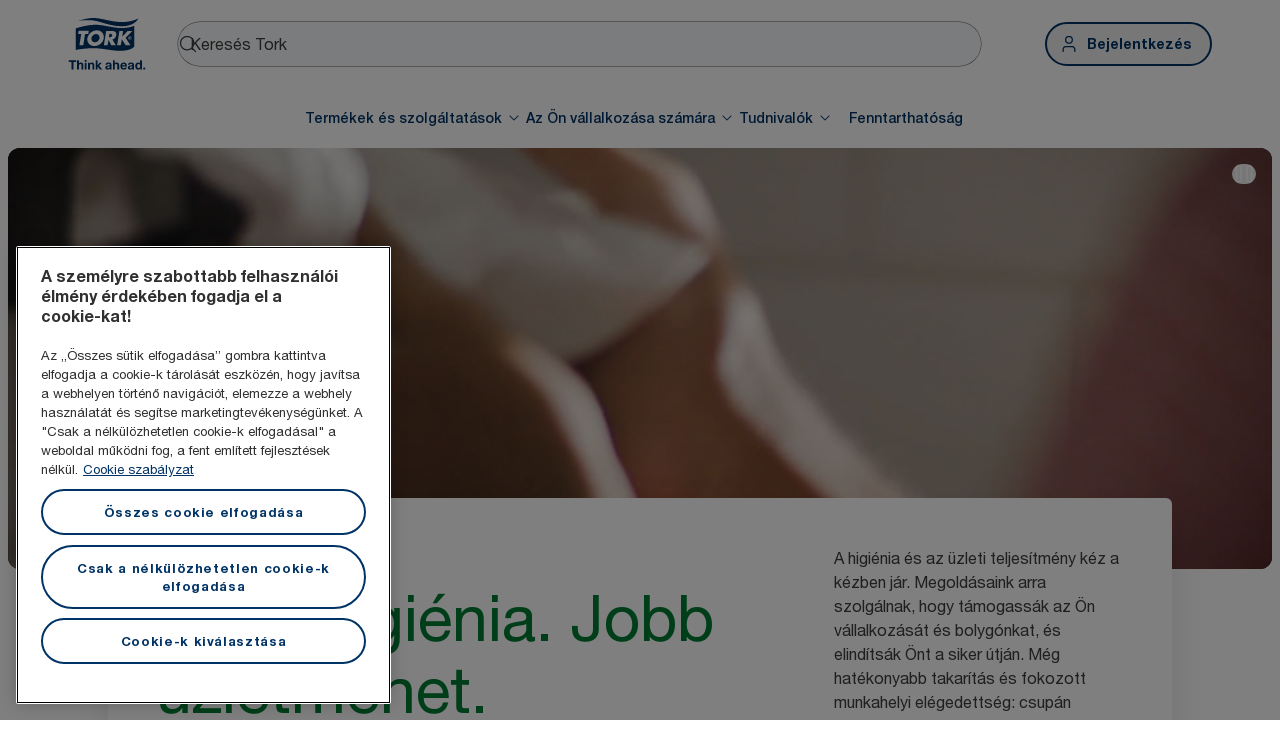

--- FILE ---
content_type: text/html; charset=utf-8
request_url: https://www.torkglobal.com/hu/hu
body_size: 118625
content:
<!DOCTYPE html><html lang="hu-hu"><head><meta charSet="utf-8"/><meta name="viewport" content="width=device-width"/><meta name="google-site-verification" content="tbVhP-E9Xr7cxfqqMYFjfQblpsYasGqs3DL1fs5Ug9k"/><meta name="experience" content="public"/><title>Tork - A professzionális higiénia világvezető márkája</title><meta name="description" content="Keressen higiéniai és tisztítószereket, adagolókat és szolgáltatásokat vállalkozása számára. Az irodáktól a vendéglátáson át a gyártóüzemekig, a Tork gondoskodik Önről."/><meta name="robots" content="all"/><link rel="canonical" href="https://www.torkglobal.com/hu/hu"/><link rel="alternate" href="/gb/en" hrefLang="en-GB"/><link rel="alternate" href="/ie/en" hrefLang="en-IE"/><link rel="alternate" href="/us/en" hrefLang="en-US"/><link rel="alternate" href="/ca/en" hrefLang="en-CA"/><link rel="alternate" href="/ca/fr" hrefLang="fr-CA"/><link rel="alternate" href="/se/sv" hrefLang="sv-SE"/><link rel="alternate" href="/de/de" hrefLang="de-DE"/><link rel="alternate" href="/es/es" hrefLang="es-ES"/><link rel="alternate" href="/fr/fr" hrefLang="fr-FR"/><link rel="alternate" href="/nl/nl" hrefLang="nl-NL"/><link rel="alternate" href="/at/de" hrefLang="de-AT"/><link rel="alternate" href="/be/nl" hrefLang="nl-BE"/><link rel="alternate" href="/ch/de" hrefLang="de-CH"/><link rel="alternate" href="/be/fr" hrefLang="fr-BE"/><link rel="alternate" href="/ch/fr" hrefLang="fr-CH"/><link rel="alternate" href="/pt/pt" hrefLang="pt-PT"/><link rel="alternate" href="/it/it" hrefLang="it-IT"/><link rel="alternate" href="/pl/pl" hrefLang="pl-PL"/><link rel="alternate" href="/cz/cs" hrefLang="cs-CZ"/><link rel="alternate" href="/sk/sk" hrefLang="sk-SK"/><link rel="alternate" href="/ro/ro" hrefLang="ro-RO"/><link rel="alternate" href="/hr/hr" hrefLang="hr-HR"/><link rel="alternate" href="/tr/tr" hrefLang="tr-TR"/><link rel="alternate" href="/ua/uk" hrefLang="uk-UA"/><link rel="alternate" href="/gr/el" hrefLang="el-GR"/><link rel="alternate" href="/si/sl" hrefLang="sl-SI"/><link rel="alternate" href="/tn/fr" hrefLang="fr-TN"/><link rel="alternate" href="/au/en" hrefLang="en-AU"/><link rel="alternate" href="/nz/en" hrefLang="en-NZ"/><link rel="alternate" href="/za/en" hrefLang="en-ZA"/><link rel="alternate" href="/dk/da" hrefLang="da-DK"/><link rel="alternate" href="/ee/et" hrefLang="et-EE"/><link rel="alternate" href="/fi/fi" hrefLang="fi-FI"/><link rel="alternate" href="/lt/lt" hrefLang="lt-LT"/><link rel="alternate" href="/lv/lv" hrefLang="lv-LV"/><link rel="alternate" href="/no/no" hrefLang="no-NO"/><link rel="alternate" href="/kz/ru" hrefLang="ru-KZ"/><link rel="alternate" href="/ae/en" hrefLang="en-AE"/><link rel="alternate" href="/in/en" hrefLang="en-IN"/><meta name="page_type" content="Homepage"/><meta name="page_path" content="/hu/hu"/><meta name="next-head-count" content="49"/><script id="new-relic-script" type="text/javascript">window.NREUM||(NREUM={});NREUM.info = {"agent":"","beacon":"bam.nr-data.net","errorBeacon":"bam.nr-data.net","licenseKey":"0daf5539a6","applicationID":"1572605377","agentToken":null,"applicationTime":1213.981446,"transactionName":"NgRXZUACXhFUVBBQXQ9OYlRQJUIDWFITVkAKNEdYHS1VGkFdFxZ1JDUaHmkAXxdbQxZAb046WVBcBG1NbmxKFxwSDUBWbz4=","queueTime":0,"ttGuid":"b70732c3f81332e6"}; (window.NREUM||(NREUM={})).init={privacy:{cookies_enabled:true},ajax:{deny_list:["bam.nr-data.net"]},feature_flags:["soft_nav"],distributed_tracing:{enabled:true}};(window.NREUM||(NREUM={})).loader_config={agentID:"1589176908",accountID:"1124331",trustKey:"1225316",xpid:"VQcFVVVQCRABUVZQAQECVVMG",licenseKey:"0daf5539a6",applicationID:"1572605377",browserID:"1589176908"};;/*! For license information please see nr-loader-spa-1.308.0.min.js.LICENSE.txt */
(()=>{var e,t,r={384:(e,t,r)=>{"use strict";r.d(t,{NT:()=>a,US:()=>u,Zm:()=>o,bQ:()=>d,dV:()=>c,pV:()=>l});var n=r(6154),i=r(1863),s=r(1910);const a={beacon:"bam.nr-data.net",errorBeacon:"bam.nr-data.net"};function o(){return n.gm.NREUM||(n.gm.NREUM={}),void 0===n.gm.newrelic&&(n.gm.newrelic=n.gm.NREUM),n.gm.NREUM}function c(){let e=o();return e.o||(e.o={ST:n.gm.setTimeout,SI:n.gm.setImmediate||n.gm.setInterval,CT:n.gm.clearTimeout,XHR:n.gm.XMLHttpRequest,REQ:n.gm.Request,EV:n.gm.Event,PR:n.gm.Promise,MO:n.gm.MutationObserver,FETCH:n.gm.fetch,WS:n.gm.WebSocket},(0,s.i)(...Object.values(e.o))),e}function d(e,t){let r=o();r.initializedAgents??={},t.initializedAt={ms:(0,i.t)(),date:new Date},r.initializedAgents[e]=t}function u(e,t){o()[e]=t}function l(){return function(){let e=o();const t=e.info||{};e.info={beacon:a.beacon,errorBeacon:a.errorBeacon,...t}}(),function(){let e=o();const t=e.init||{};e.init={...t}}(),c(),function(){let e=o();const t=e.loader_config||{};e.loader_config={...t}}(),o()}},782:(e,t,r)=>{"use strict";r.d(t,{T:()=>n});const n=r(860).K7.pageViewTiming},860:(e,t,r)=>{"use strict";r.d(t,{$J:()=>u,K7:()=>c,P3:()=>d,XX:()=>i,Yy:()=>o,df:()=>s,qY:()=>n,v4:()=>a});const n="events",i="jserrors",s="browser/blobs",a="rum",o="browser/logs",c={ajax:"ajax",genericEvents:"generic_events",jserrors:i,logging:"logging",metrics:"metrics",pageAction:"page_action",pageViewEvent:"page_view_event",pageViewTiming:"page_view_timing",sessionReplay:"session_replay",sessionTrace:"session_trace",softNav:"soft_navigations",spa:"spa"},d={[c.pageViewEvent]:1,[c.pageViewTiming]:2,[c.metrics]:3,[c.jserrors]:4,[c.spa]:5,[c.ajax]:6,[c.sessionTrace]:7,[c.softNav]:8,[c.sessionReplay]:9,[c.logging]:10,[c.genericEvents]:11},u={[c.pageViewEvent]:a,[c.pageViewTiming]:n,[c.ajax]:n,[c.spa]:n,[c.softNav]:n,[c.metrics]:i,[c.jserrors]:i,[c.sessionTrace]:s,[c.sessionReplay]:s,[c.logging]:o,[c.genericEvents]:"ins"}},944:(e,t,r)=>{"use strict";r.d(t,{R:()=>i});var n=r(3241);function i(e,t){"function"==typeof console.debug&&(console.debug("New Relic Warning: https://github.com/newrelic/newrelic-browser-agent/blob/main/docs/warning-codes.md#".concat(e),t),(0,n.W)({agentIdentifier:null,drained:null,type:"data",name:"warn",feature:"warn",data:{code:e,secondary:t}}))}},993:(e,t,r)=>{"use strict";r.d(t,{A$:()=>s,ET:()=>a,TZ:()=>o,p_:()=>i});var n=r(860);const i={ERROR:"ERROR",WARN:"WARN",INFO:"INFO",DEBUG:"DEBUG",TRACE:"TRACE"},s={OFF:0,ERROR:1,WARN:2,INFO:3,DEBUG:4,TRACE:5},a="log",o=n.K7.logging},1541:(e,t,r)=>{"use strict";r.d(t,{U:()=>i,f:()=>n});const n={MFE:"MFE",BA:"BA"};function i(e,t){if(2!==t?.harvestEndpointVersion)return{};const r=t.agentRef.runtime.appMetadata.agents[0].entityGuid;return e?{"source.id":e.id,"source.name":e.name,"source.type":e.type,"parent.id":e.parent?.id||r,"parent.type":e.parent?.type||n.BA}:{"entity.guid":r,appId:t.agentRef.info.applicationID}}},1687:(e,t,r)=>{"use strict";r.d(t,{Ak:()=>d,Ze:()=>h,x3:()=>u});var n=r(3241),i=r(7836),s=r(3606),a=r(860),o=r(2646);const c={};function d(e,t){const r={staged:!1,priority:a.P3[t]||0};l(e),c[e].get(t)||c[e].set(t,r)}function u(e,t){e&&c[e]&&(c[e].get(t)&&c[e].delete(t),p(e,t,!1),c[e].size&&f(e))}function l(e){if(!e)throw new Error("agentIdentifier required");c[e]||(c[e]=new Map)}function h(e="",t="feature",r=!1){if(l(e),!e||!c[e].get(t)||r)return p(e,t);c[e].get(t).staged=!0,f(e)}function f(e){const t=Array.from(c[e]);t.every(([e,t])=>t.staged)&&(t.sort((e,t)=>e[1].priority-t[1].priority),t.forEach(([t])=>{c[e].delete(t),p(e,t)}))}function p(e,t,r=!0){const a=e?i.ee.get(e):i.ee,c=s.i.handlers;if(!a.aborted&&a.backlog&&c){if((0,n.W)({agentIdentifier:e,type:"lifecycle",name:"drain",feature:t}),r){const e=a.backlog[t],r=c[t];if(r){for(let t=0;e&&t<e.length;++t)g(e[t],r);Object.entries(r).forEach(([e,t])=>{Object.values(t||{}).forEach(t=>{t[0]?.on&&t[0]?.context()instanceof o.y&&t[0].on(e,t[1])})})}}a.isolatedBacklog||delete c[t],a.backlog[t]=null,a.emit("drain-"+t,[])}}function g(e,t){var r=e[1];Object.values(t[r]||{}).forEach(t=>{var r=e[0];if(t[0]===r){var n=t[1],i=e[3],s=e[2];n.apply(i,s)}})}},1738:(e,t,r)=>{"use strict";r.d(t,{U:()=>f,Y:()=>h});var n=r(3241),i=r(9908),s=r(1863),a=r(944),o=r(5701),c=r(3969),d=r(8362),u=r(860),l=r(4261);function h(e,t,r,s){const h=s||r;!h||h[e]&&h[e]!==d.d.prototype[e]||(h[e]=function(){(0,i.p)(c.xV,["API/"+e+"/called"],void 0,u.K7.metrics,r.ee),(0,n.W)({agentIdentifier:r.agentIdentifier,drained:!!o.B?.[r.agentIdentifier],type:"data",name:"api",feature:l.Pl+e,data:{}});try{return t.apply(this,arguments)}catch(e){(0,a.R)(23,e)}})}function f(e,t,r,n,a){const o=e.info;null===r?delete o.jsAttributes[t]:o.jsAttributes[t]=r,(a||null===r)&&(0,i.p)(l.Pl+n,[(0,s.t)(),t,r],void 0,"session",e.ee)}},1741:(e,t,r)=>{"use strict";r.d(t,{W:()=>s});var n=r(944),i=r(4261);class s{#e(e,...t){if(this[e]!==s.prototype[e])return this[e](...t);(0,n.R)(35,e)}addPageAction(e,t){return this.#e(i.hG,e,t)}register(e){return this.#e(i.eY,e)}recordCustomEvent(e,t){return this.#e(i.fF,e,t)}setPageViewName(e,t){return this.#e(i.Fw,e,t)}setCustomAttribute(e,t,r){return this.#e(i.cD,e,t,r)}noticeError(e,t){return this.#e(i.o5,e,t)}setUserId(e,t=!1){return this.#e(i.Dl,e,t)}setApplicationVersion(e){return this.#e(i.nb,e)}setErrorHandler(e){return this.#e(i.bt,e)}addRelease(e,t){return this.#e(i.k6,e,t)}log(e,t){return this.#e(i.$9,e,t)}start(){return this.#e(i.d3)}finished(e){return this.#e(i.BL,e)}recordReplay(){return this.#e(i.CH)}pauseReplay(){return this.#e(i.Tb)}addToTrace(e){return this.#e(i.U2,e)}setCurrentRouteName(e){return this.#e(i.PA,e)}interaction(e){return this.#e(i.dT,e)}wrapLogger(e,t,r){return this.#e(i.Wb,e,t,r)}measure(e,t){return this.#e(i.V1,e,t)}consent(e){return this.#e(i.Pv,e)}}},1863:(e,t,r)=>{"use strict";function n(){return Math.floor(performance.now())}r.d(t,{t:()=>n})},1910:(e,t,r)=>{"use strict";r.d(t,{i:()=>s});var n=r(944);const i=new Map;function s(...e){return e.every(e=>{if(i.has(e))return i.get(e);const t="function"==typeof e?e.toString():"",r=t.includes("[native code]"),s=t.includes("nrWrapper");return r||s||(0,n.R)(64,e?.name||t),i.set(e,r),r})}},2555:(e,t,r)=>{"use strict";r.d(t,{D:()=>o,f:()=>a});var n=r(384),i=r(8122);const s={beacon:n.NT.beacon,errorBeacon:n.NT.errorBeacon,licenseKey:void 0,applicationID:void 0,sa:void 0,queueTime:void 0,applicationTime:void 0,ttGuid:void 0,user:void 0,account:void 0,product:void 0,extra:void 0,jsAttributes:{},userAttributes:void 0,atts:void 0,transactionName:void 0,tNamePlain:void 0};function a(e){try{return!!e.licenseKey&&!!e.errorBeacon&&!!e.applicationID}catch(e){return!1}}const o=e=>(0,i.a)(e,s)},2614:(e,t,r)=>{"use strict";r.d(t,{BB:()=>a,H3:()=>n,g:()=>d,iL:()=>c,tS:()=>o,uh:()=>i,wk:()=>s});const n="NRBA",i="SESSION",s=144e5,a=18e5,o={STARTED:"session-started",PAUSE:"session-pause",RESET:"session-reset",RESUME:"session-resume",UPDATE:"session-update"},c={SAME_TAB:"same-tab",CROSS_TAB:"cross-tab"},d={OFF:0,FULL:1,ERROR:2}},2646:(e,t,r)=>{"use strict";r.d(t,{y:()=>n});class n{constructor(e){this.contextId=e}}},2843:(e,t,r)=>{"use strict";r.d(t,{G:()=>s,u:()=>i});var n=r(3878);function i(e,t=!1,r,i){(0,n.DD)("visibilitychange",function(){if(t)return void("hidden"===document.visibilityState&&e());e(document.visibilityState)},r,i)}function s(e,t,r){(0,n.sp)("pagehide",e,t,r)}},3241:(e,t,r)=>{"use strict";r.d(t,{W:()=>s});var n=r(6154);const i="newrelic";function s(e={}){try{n.gm.dispatchEvent(new CustomEvent(i,{detail:e}))}catch(e){}}},3304:(e,t,r)=>{"use strict";r.d(t,{A:()=>s});var n=r(7836);const i=()=>{const e=new WeakSet;return(t,r)=>{if("object"==typeof r&&null!==r){if(e.has(r))return;e.add(r)}return r}};function s(e){try{return JSON.stringify(e,i())??""}catch(e){try{n.ee.emit("internal-error",[e])}catch(e){}return""}}},3333:(e,t,r)=>{"use strict";r.d(t,{$v:()=>u,TZ:()=>n,Xh:()=>c,Zp:()=>i,kd:()=>d,mq:()=>o,nf:()=>a,qN:()=>s});const n=r(860).K7.genericEvents,i=["auxclick","click","copy","keydown","paste","scrollend"],s=["focus","blur"],a=4,o=1e3,c=2e3,d=["PageAction","UserAction","BrowserPerformance"],u={RESOURCES:"experimental.resources",REGISTER:"register"}},3434:(e,t,r)=>{"use strict";r.d(t,{Jt:()=>s,YM:()=>d});var n=r(7836),i=r(5607);const s="nr@original:".concat(i.W),a=50;var o=Object.prototype.hasOwnProperty,c=!1;function d(e,t){return e||(e=n.ee),r.inPlace=function(e,t,n,i,s){n||(n="");const a="-"===n.charAt(0);for(let o=0;o<t.length;o++){const c=t[o],d=e[c];l(d)||(e[c]=r(d,a?c+n:n,i,c,s))}},r.flag=s,r;function r(t,r,n,c,d){return l(t)?t:(r||(r=""),nrWrapper[s]=t,function(e,t,r){if(Object.defineProperty&&Object.keys)try{return Object.keys(e).forEach(function(r){Object.defineProperty(t,r,{get:function(){return e[r]},set:function(t){return e[r]=t,t}})}),t}catch(e){u([e],r)}for(var n in e)o.call(e,n)&&(t[n]=e[n])}(t,nrWrapper,e),nrWrapper);function nrWrapper(){var s,o,l,h;let f;try{o=this,s=[...arguments],l="function"==typeof n?n(s,o):n||{}}catch(t){u([t,"",[s,o,c],l],e)}i(r+"start",[s,o,c],l,d);const p=performance.now();let g;try{return h=t.apply(o,s),g=performance.now(),h}catch(e){throw g=performance.now(),i(r+"err",[s,o,e],l,d),f=e,f}finally{const e=g-p,t={start:p,end:g,duration:e,isLongTask:e>=a,methodName:c,thrownError:f};t.isLongTask&&i("long-task",[t,o],l,d),i(r+"end",[s,o,h],l,d)}}}function i(r,n,i,s){if(!c||t){var a=c;c=!0;try{e.emit(r,n,i,t,s)}catch(t){u([t,r,n,i],e)}c=a}}}function u(e,t){t||(t=n.ee);try{t.emit("internal-error",e)}catch(e){}}function l(e){return!(e&&"function"==typeof e&&e.apply&&!e[s])}},3606:(e,t,r)=>{"use strict";r.d(t,{i:()=>s});var n=r(9908);s.on=a;var i=s.handlers={};function s(e,t,r,s){a(s||n.d,i,e,t,r)}function a(e,t,r,i,s){s||(s="feature"),e||(e=n.d);var a=t[s]=t[s]||{};(a[r]=a[r]||[]).push([e,i])}},3738:(e,t,r)=>{"use strict";r.d(t,{He:()=>i,Kp:()=>o,Lc:()=>d,Rz:()=>u,TZ:()=>n,bD:()=>s,d3:()=>a,jx:()=>l,sl:()=>h,uP:()=>c});const n=r(860).K7.sessionTrace,i="bstResource",s="resource",a="-start",o="-end",c="fn"+a,d="fn"+o,u="pushState",l=1e3,h=3e4},3785:(e,t,r)=>{"use strict";r.d(t,{R:()=>c,b:()=>d});var n=r(9908),i=r(1863),s=r(860),a=r(3969),o=r(993);function c(e,t,r={},c=o.p_.INFO,d=!0,u,l=(0,i.t)()){(0,n.p)(a.xV,["API/logging/".concat(c.toLowerCase(),"/called")],void 0,s.K7.metrics,e),(0,n.p)(o.ET,[l,t,r,c,d,u],void 0,s.K7.logging,e)}function d(e){return"string"==typeof e&&Object.values(o.p_).some(t=>t===e.toUpperCase().trim())}},3878:(e,t,r)=>{"use strict";function n(e,t){return{capture:e,passive:!1,signal:t}}function i(e,t,r=!1,i){window.addEventListener(e,t,n(r,i))}function s(e,t,r=!1,i){document.addEventListener(e,t,n(r,i))}r.d(t,{DD:()=>s,jT:()=>n,sp:()=>i})},3962:(e,t,r)=>{"use strict";r.d(t,{AM:()=>a,O2:()=>l,OV:()=>s,Qu:()=>h,TZ:()=>c,ih:()=>f,pP:()=>o,t1:()=>u,tC:()=>i,wD:()=>d});var n=r(860);const i=["click","keydown","submit"],s="popstate",a="api",o="initialPageLoad",c=n.K7.softNav,d=5e3,u=500,l={INITIAL_PAGE_LOAD:"",ROUTE_CHANGE:1,UNSPECIFIED:2},h={INTERACTION:1,AJAX:2,CUSTOM_END:3,CUSTOM_TRACER:4},f={IP:"in progress",PF:"pending finish",FIN:"finished",CAN:"cancelled"}},3969:(e,t,r)=>{"use strict";r.d(t,{TZ:()=>n,XG:()=>o,rs:()=>i,xV:()=>a,z_:()=>s});const n=r(860).K7.metrics,i="sm",s="cm",a="storeSupportabilityMetrics",o="storeEventMetrics"},4234:(e,t,r)=>{"use strict";r.d(t,{W:()=>s});var n=r(7836),i=r(1687);class s{constructor(e,t){this.agentIdentifier=e,this.ee=n.ee.get(e),this.featureName=t,this.blocked=!1}deregisterDrain(){(0,i.x3)(this.agentIdentifier,this.featureName)}}},4261:(e,t,r)=>{"use strict";r.d(t,{$9:()=>u,BL:()=>c,CH:()=>p,Dl:()=>R,Fw:()=>w,PA:()=>v,Pl:()=>n,Pv:()=>A,Tb:()=>h,U2:()=>a,V1:()=>E,Wb:()=>T,bt:()=>y,cD:()=>b,d3:()=>x,dT:()=>d,eY:()=>g,fF:()=>f,hG:()=>s,hw:()=>i,k6:()=>o,nb:()=>m,o5:()=>l});const n="api-",i=n+"ixn-",s="addPageAction",a="addToTrace",o="addRelease",c="finished",d="interaction",u="log",l="noticeError",h="pauseReplay",f="recordCustomEvent",p="recordReplay",g="register",m="setApplicationVersion",v="setCurrentRouteName",b="setCustomAttribute",y="setErrorHandler",w="setPageViewName",R="setUserId",x="start",T="wrapLogger",E="measure",A="consent"},5205:(e,t,r)=>{"use strict";r.d(t,{j:()=>S});var n=r(384),i=r(1741);var s=r(2555),a=r(3333);const o=e=>{if(!e||"string"!=typeof e)return!1;try{document.createDocumentFragment().querySelector(e)}catch{return!1}return!0};var c=r(2614),d=r(944),u=r(8122);const l="[data-nr-mask]",h=e=>(0,u.a)(e,(()=>{const e={feature_flags:[],experimental:{allow_registered_children:!1,resources:!1},mask_selector:"*",block_selector:"[data-nr-block]",mask_input_options:{color:!1,date:!1,"datetime-local":!1,email:!1,month:!1,number:!1,range:!1,search:!1,tel:!1,text:!1,time:!1,url:!1,week:!1,textarea:!1,select:!1,password:!0}};return{ajax:{deny_list:void 0,block_internal:!0,enabled:!0,autoStart:!0},api:{get allow_registered_children(){return e.feature_flags.includes(a.$v.REGISTER)||e.experimental.allow_registered_children},set allow_registered_children(t){e.experimental.allow_registered_children=t},duplicate_registered_data:!1},browser_consent_mode:{enabled:!1},distributed_tracing:{enabled:void 0,exclude_newrelic_header:void 0,cors_use_newrelic_header:void 0,cors_use_tracecontext_headers:void 0,allowed_origins:void 0},get feature_flags(){return e.feature_flags},set feature_flags(t){e.feature_flags=t},generic_events:{enabled:!0,autoStart:!0},harvest:{interval:30},jserrors:{enabled:!0,autoStart:!0},logging:{enabled:!0,autoStart:!0},metrics:{enabled:!0,autoStart:!0},obfuscate:void 0,page_action:{enabled:!0},page_view_event:{enabled:!0,autoStart:!0},page_view_timing:{enabled:!0,autoStart:!0},performance:{capture_marks:!1,capture_measures:!1,capture_detail:!0,resources:{get enabled(){return e.feature_flags.includes(a.$v.RESOURCES)||e.experimental.resources},set enabled(t){e.experimental.resources=t},asset_types:[],first_party_domains:[],ignore_newrelic:!0}},privacy:{cookies_enabled:!0},proxy:{assets:void 0,beacon:void 0},session:{expiresMs:c.wk,inactiveMs:c.BB},session_replay:{autoStart:!0,enabled:!1,preload:!1,sampling_rate:10,error_sampling_rate:100,collect_fonts:!1,inline_images:!1,fix_stylesheets:!0,mask_all_inputs:!0,get mask_text_selector(){return e.mask_selector},set mask_text_selector(t){o(t)?e.mask_selector="".concat(t,",").concat(l):""===t||null===t?e.mask_selector=l:(0,d.R)(5,t)},get block_class(){return"nr-block"},get ignore_class(){return"nr-ignore"},get mask_text_class(){return"nr-mask"},get block_selector(){return e.block_selector},set block_selector(t){o(t)?e.block_selector+=",".concat(t):""!==t&&(0,d.R)(6,t)},get mask_input_options(){return e.mask_input_options},set mask_input_options(t){t&&"object"==typeof t?e.mask_input_options={...t,password:!0}:(0,d.R)(7,t)}},session_trace:{enabled:!0,autoStart:!0},soft_navigations:{enabled:!0,autoStart:!0},spa:{enabled:!0,autoStart:!0},ssl:void 0,user_actions:{enabled:!0,elementAttributes:["id","className","tagName","type"]}}})());var f=r(6154),p=r(9324);let g=0;const m={buildEnv:p.F3,distMethod:p.Xs,version:p.xv,originTime:f.WN},v={consented:!1},b={appMetadata:{},get consented(){return this.session?.state?.consent||v.consented},set consented(e){v.consented=e},customTransaction:void 0,denyList:void 0,disabled:!1,harvester:void 0,isolatedBacklog:!1,isRecording:!1,loaderType:void 0,maxBytes:3e4,obfuscator:void 0,onerror:void 0,ptid:void 0,releaseIds:{},session:void 0,timeKeeper:void 0,registeredEntities:[],jsAttributesMetadata:{bytes:0},get harvestCount(){return++g}},y=e=>{const t=(0,u.a)(e,b),r=Object.keys(m).reduce((e,t)=>(e[t]={value:m[t],writable:!1,configurable:!0,enumerable:!0},e),{});return Object.defineProperties(t,r)};var w=r(5701);const R=e=>{const t=e.startsWith("http");e+="/",r.p=t?e:"https://"+e};var x=r(7836),T=r(3241);const E={accountID:void 0,trustKey:void 0,agentID:void 0,licenseKey:void 0,applicationID:void 0,xpid:void 0},A=e=>(0,u.a)(e,E),_=new Set;function S(e,t={},r,a){let{init:o,info:c,loader_config:d,runtime:u={},exposed:l=!0}=t;if(!c){const e=(0,n.pV)();o=e.init,c=e.info,d=e.loader_config}e.init=h(o||{}),e.loader_config=A(d||{}),c.jsAttributes??={},f.bv&&(c.jsAttributes.isWorker=!0),e.info=(0,s.D)(c);const p=e.init,g=[c.beacon,c.errorBeacon];_.has(e.agentIdentifier)||(p.proxy.assets&&(R(p.proxy.assets),g.push(p.proxy.assets)),p.proxy.beacon&&g.push(p.proxy.beacon),e.beacons=[...g],function(e){const t=(0,n.pV)();Object.getOwnPropertyNames(i.W.prototype).forEach(r=>{const n=i.W.prototype[r];if("function"!=typeof n||"constructor"===n)return;let s=t[r];e[r]&&!1!==e.exposed&&"micro-agent"!==e.runtime?.loaderType&&(t[r]=(...t)=>{const n=e[r](...t);return s?s(...t):n})})}(e),(0,n.US)("activatedFeatures",w.B)),u.denyList=[...p.ajax.deny_list||[],...p.ajax.block_internal?g:[]],u.ptid=e.agentIdentifier,u.loaderType=r,e.runtime=y(u),_.has(e.agentIdentifier)||(e.ee=x.ee.get(e.agentIdentifier),e.exposed=l,(0,T.W)({agentIdentifier:e.agentIdentifier,drained:!!w.B?.[e.agentIdentifier],type:"lifecycle",name:"initialize",feature:void 0,data:e.config})),_.add(e.agentIdentifier)}},5270:(e,t,r)=>{"use strict";r.d(t,{Aw:()=>a,SR:()=>s,rF:()=>o});var n=r(384),i=r(7767);function s(e){return!!(0,n.dV)().o.MO&&(0,i.V)(e)&&!0===e?.session_trace.enabled}function a(e){return!0===e?.session_replay.preload&&s(e)}function o(e,t){try{if("string"==typeof t?.type){if("password"===t.type.toLowerCase())return"*".repeat(e?.length||0);if(void 0!==t?.dataset?.nrUnmask||t?.classList?.contains("nr-unmask"))return e}}catch(e){}return"string"==typeof e?e.replace(/[\S]/g,"*"):"*".repeat(e?.length||0)}},5289:(e,t,r)=>{"use strict";r.d(t,{GG:()=>a,Qr:()=>c,sB:()=>o});var n=r(3878),i=r(6389);function s(){return"undefined"==typeof document||"complete"===document.readyState}function a(e,t){if(s())return e();const r=(0,i.J)(e),a=setInterval(()=>{s()&&(clearInterval(a),r())},500);(0,n.sp)("load",r,t)}function o(e){if(s())return e();(0,n.DD)("DOMContentLoaded",e)}function c(e){if(s())return e();(0,n.sp)("popstate",e)}},5607:(e,t,r)=>{"use strict";r.d(t,{W:()=>n});const n=(0,r(9566).bz)()},5701:(e,t,r)=>{"use strict";r.d(t,{B:()=>s,t:()=>a});var n=r(3241);const i=new Set,s={};function a(e,t){const r=t.agentIdentifier;s[r]??={},e&&"object"==typeof e&&(i.has(r)||(t.ee.emit("rumresp",[e]),s[r]=e,i.add(r),(0,n.W)({agentIdentifier:r,loaded:!0,drained:!0,type:"lifecycle",name:"load",feature:void 0,data:e})))}},6154:(e,t,r)=>{"use strict";r.d(t,{OF:()=>d,RI:()=>i,WN:()=>h,bv:()=>s,eN:()=>f,gm:()=>a,lR:()=>l,m:()=>c,mw:()=>o,sb:()=>u});var n=r(1863);const i="undefined"!=typeof window&&!!window.document,s="undefined"!=typeof WorkerGlobalScope&&("undefined"!=typeof self&&self instanceof WorkerGlobalScope&&self.navigator instanceof WorkerNavigator||"undefined"!=typeof globalThis&&globalThis instanceof WorkerGlobalScope&&globalThis.navigator instanceof WorkerNavigator),a=i?window:"undefined"!=typeof WorkerGlobalScope&&("undefined"!=typeof self&&self instanceof WorkerGlobalScope&&self||"undefined"!=typeof globalThis&&globalThis instanceof WorkerGlobalScope&&globalThis),o=Boolean("hidden"===a?.document?.visibilityState),c=""+a?.location,d=/iPad|iPhone|iPod/.test(a.navigator?.userAgent),u=d&&"undefined"==typeof SharedWorker,l=(()=>{const e=a.navigator?.userAgent?.match(/Firefox[/\s](\d+\.\d+)/);return Array.isArray(e)&&e.length>=2?+e[1]:0})(),h=Date.now()-(0,n.t)(),f=()=>"undefined"!=typeof PerformanceNavigationTiming&&a?.performance?.getEntriesByType("navigation")?.[0]?.responseStart},6344:(e,t,r)=>{"use strict";r.d(t,{BB:()=>u,Qb:()=>l,TZ:()=>i,Ug:()=>a,Vh:()=>s,_s:()=>o,bc:()=>d,yP:()=>c});var n=r(2614);const i=r(860).K7.sessionReplay,s="errorDuringReplay",a=.12,o={DomContentLoaded:0,Load:1,FullSnapshot:2,IncrementalSnapshot:3,Meta:4,Custom:5},c={[n.g.ERROR]:15e3,[n.g.FULL]:3e5,[n.g.OFF]:0},d={RESET:{message:"Session was reset",sm:"Reset"},IMPORT:{message:"Recorder failed to import",sm:"Import"},TOO_MANY:{message:"429: Too Many Requests",sm:"Too-Many"},TOO_BIG:{message:"Payload was too large",sm:"Too-Big"},CROSS_TAB:{message:"Session Entity was set to OFF on another tab",sm:"Cross-Tab"},ENTITLEMENTS:{message:"Session Replay is not allowed and will not be started",sm:"Entitlement"}},u=5e3,l={API:"api",RESUME:"resume",SWITCH_TO_FULL:"switchToFull",INITIALIZE:"initialize",PRELOAD:"preload"}},6389:(e,t,r)=>{"use strict";function n(e,t=500,r={}){const n=r?.leading||!1;let i;return(...r)=>{n&&void 0===i&&(e.apply(this,r),i=setTimeout(()=>{i=clearTimeout(i)},t)),n||(clearTimeout(i),i=setTimeout(()=>{e.apply(this,r)},t))}}function i(e){let t=!1;return(...r)=>{t||(t=!0,e.apply(this,r))}}r.d(t,{J:()=>i,s:()=>n})},6630:(e,t,r)=>{"use strict";r.d(t,{T:()=>n});const n=r(860).K7.pageViewEvent},6774:(e,t,r)=>{"use strict";r.d(t,{T:()=>n});const n=r(860).K7.jserrors},7295:(e,t,r)=>{"use strict";r.d(t,{Xv:()=>a,gX:()=>i,iW:()=>s});var n=[];function i(e){if(!e||s(e))return!1;if(0===n.length)return!0;if("*"===n[0].hostname)return!1;for(var t=0;t<n.length;t++){var r=n[t];if(r.hostname.test(e.hostname)&&r.pathname.test(e.pathname))return!1}return!0}function s(e){return void 0===e.hostname}function a(e){if(n=[],e&&e.length)for(var t=0;t<e.length;t++){let r=e[t];if(!r)continue;if("*"===r)return void(n=[{hostname:"*"}]);0===r.indexOf("http://")?r=r.substring(7):0===r.indexOf("https://")&&(r=r.substring(8));const i=r.indexOf("/");let s,a;i>0?(s=r.substring(0,i),a=r.substring(i)):(s=r,a="*");let[c]=s.split(":");n.push({hostname:o(c),pathname:o(a,!0)})}}function o(e,t=!1){const r=e.replace(/[.+?^${}()|[\]\\]/g,e=>"\\"+e).replace(/\*/g,".*?");return new RegExp((t?"^":"")+r+"$")}},7485:(e,t,r)=>{"use strict";r.d(t,{D:()=>i});var n=r(6154);function i(e){if(0===(e||"").indexOf("data:"))return{protocol:"data"};try{const t=new URL(e,location.href),r={port:t.port,hostname:t.hostname,pathname:t.pathname,search:t.search,protocol:t.protocol.slice(0,t.protocol.indexOf(":")),sameOrigin:t.protocol===n.gm?.location?.protocol&&t.host===n.gm?.location?.host};return r.port&&""!==r.port||("http:"===t.protocol&&(r.port="80"),"https:"===t.protocol&&(r.port="443")),r.pathname&&""!==r.pathname?r.pathname.startsWith("/")||(r.pathname="/".concat(r.pathname)):r.pathname="/",r}catch(e){return{}}}},7699:(e,t,r)=>{"use strict";r.d(t,{It:()=>s,KC:()=>o,No:()=>i,qh:()=>a});var n=r(860);const i=16e3,s=1e6,a="SESSION_ERROR",o={[n.K7.logging]:!0,[n.K7.genericEvents]:!1,[n.K7.jserrors]:!1,[n.K7.ajax]:!1}},7767:(e,t,r)=>{"use strict";r.d(t,{V:()=>i});var n=r(6154);const i=e=>n.RI&&!0===e?.privacy.cookies_enabled},7836:(e,t,r)=>{"use strict";r.d(t,{P:()=>o,ee:()=>c});var n=r(384),i=r(8990),s=r(2646),a=r(5607);const o="nr@context:".concat(a.W),c=function e(t,r){var n={},a={},u={},l=!1;try{l=16===r.length&&d.initializedAgents?.[r]?.runtime.isolatedBacklog}catch(e){}var h={on:p,addEventListener:p,removeEventListener:function(e,t){var r=n[e];if(!r)return;for(var i=0;i<r.length;i++)r[i]===t&&r.splice(i,1)},emit:function(e,r,n,i,s){!1!==s&&(s=!0);if(c.aborted&&!i)return;t&&s&&t.emit(e,r,n);var o=f(n);g(e).forEach(e=>{e.apply(o,r)});var d=v()[a[e]];d&&d.push([h,e,r,o]);return o},get:m,listeners:g,context:f,buffer:function(e,t){const r=v();if(t=t||"feature",h.aborted)return;Object.entries(e||{}).forEach(([e,n])=>{a[n]=t,t in r||(r[t]=[])})},abort:function(){h._aborted=!0,Object.keys(h.backlog).forEach(e=>{delete h.backlog[e]})},isBuffering:function(e){return!!v()[a[e]]},debugId:r,backlog:l?{}:t&&"object"==typeof t.backlog?t.backlog:{},isolatedBacklog:l};return Object.defineProperty(h,"aborted",{get:()=>{let e=h._aborted||!1;return e||(t&&(e=t.aborted),e)}}),h;function f(e){return e&&e instanceof s.y?e:e?(0,i.I)(e,o,()=>new s.y(o)):new s.y(o)}function p(e,t){n[e]=g(e).concat(t)}function g(e){return n[e]||[]}function m(t){return u[t]=u[t]||e(h,t)}function v(){return h.backlog}}(void 0,"globalEE"),d=(0,n.Zm)();d.ee||(d.ee=c)},8122:(e,t,r)=>{"use strict";r.d(t,{a:()=>i});var n=r(944);function i(e,t){try{if(!e||"object"!=typeof e)return(0,n.R)(3);if(!t||"object"!=typeof t)return(0,n.R)(4);const r=Object.create(Object.getPrototypeOf(t),Object.getOwnPropertyDescriptors(t)),s=0===Object.keys(r).length?e:r;for(let a in s)if(void 0!==e[a])try{if(null===e[a]){r[a]=null;continue}Array.isArray(e[a])&&Array.isArray(t[a])?r[a]=Array.from(new Set([...e[a],...t[a]])):"object"==typeof e[a]&&"object"==typeof t[a]?r[a]=i(e[a],t[a]):r[a]=e[a]}catch(e){r[a]||(0,n.R)(1,e)}return r}catch(e){(0,n.R)(2,e)}}},8139:(e,t,r)=>{"use strict";r.d(t,{u:()=>h});var n=r(7836),i=r(3434),s=r(8990),a=r(6154);const o={},c=a.gm.XMLHttpRequest,d="addEventListener",u="removeEventListener",l="nr@wrapped:".concat(n.P);function h(e){var t=function(e){return(e||n.ee).get("events")}(e);if(o[t.debugId]++)return t;o[t.debugId]=1;var r=(0,i.YM)(t,!0);function h(e){r.inPlace(e,[d,u],"-",p)}function p(e,t){return e[1]}return"getPrototypeOf"in Object&&(a.RI&&f(document,h),c&&f(c.prototype,h),f(a.gm,h)),t.on(d+"-start",function(e,t){var n=e[1];if(null!==n&&("function"==typeof n||"object"==typeof n)&&"newrelic"!==e[0]){var i=(0,s.I)(n,l,function(){var e={object:function(){if("function"!=typeof n.handleEvent)return;return n.handleEvent.apply(n,arguments)},function:n}[typeof n];return e?r(e,"fn-",null,e.name||"anonymous"):n});this.wrapped=e[1]=i}}),t.on(u+"-start",function(e){e[1]=this.wrapped||e[1]}),t}function f(e,t,...r){let n=e;for(;"object"==typeof n&&!Object.prototype.hasOwnProperty.call(n,d);)n=Object.getPrototypeOf(n);n&&t(n,...r)}},8362:(e,t,r)=>{"use strict";r.d(t,{d:()=>s});var n=r(9566),i=r(1741);class s extends i.W{agentIdentifier=(0,n.LA)(16)}},8374:(e,t,r)=>{r.nc=(()=>{try{return document?.currentScript?.nonce}catch(e){}return""})()},8990:(e,t,r)=>{"use strict";r.d(t,{I:()=>i});var n=Object.prototype.hasOwnProperty;function i(e,t,r){if(n.call(e,t))return e[t];var i=r();if(Object.defineProperty&&Object.keys)try{return Object.defineProperty(e,t,{value:i,writable:!0,enumerable:!1}),i}catch(e){}return e[t]=i,i}},9119:(e,t,r)=>{"use strict";r.d(t,{L:()=>s});var n=/([^?#]*)[^#]*(#[^?]*|$).*/,i=/([^?#]*)().*/;function s(e,t){return e?e.replace(t?n:i,"$1$2"):e}},9300:(e,t,r)=>{"use strict";r.d(t,{T:()=>n});const n=r(860).K7.ajax},9324:(e,t,r)=>{"use strict";r.d(t,{AJ:()=>a,F3:()=>i,Xs:()=>s,Yq:()=>o,xv:()=>n});const n="1.308.0",i="PROD",s="CDN",a="@newrelic/rrweb",o="1.0.1"},9566:(e,t,r)=>{"use strict";r.d(t,{LA:()=>o,ZF:()=>c,bz:()=>a,el:()=>d});var n=r(6154);const i="xxxxxxxx-xxxx-4xxx-yxxx-xxxxxxxxxxxx";function s(e,t){return e?15&e[t]:16*Math.random()|0}function a(){const e=n.gm?.crypto||n.gm?.msCrypto;let t,r=0;return e&&e.getRandomValues&&(t=e.getRandomValues(new Uint8Array(30))),i.split("").map(e=>"x"===e?s(t,r++).toString(16):"y"===e?(3&s()|8).toString(16):e).join("")}function o(e){const t=n.gm?.crypto||n.gm?.msCrypto;let r,i=0;t&&t.getRandomValues&&(r=t.getRandomValues(new Uint8Array(e)));const a=[];for(var o=0;o<e;o++)a.push(s(r,i++).toString(16));return a.join("")}function c(){return o(16)}function d(){return o(32)}},9908:(e,t,r)=>{"use strict";r.d(t,{d:()=>n,p:()=>i});var n=r(7836).ee.get("handle");function i(e,t,r,i,s){s?(s.buffer([e],i),s.emit(e,t,r)):(n.buffer([e],i),n.emit(e,t,r))}}},n={};function i(e){var t=n[e];if(void 0!==t)return t.exports;var s=n[e]={exports:{}};return r[e](s,s.exports,i),s.exports}i.m=r,i.d=(e,t)=>{for(var r in t)i.o(t,r)&&!i.o(e,r)&&Object.defineProperty(e,r,{enumerable:!0,get:t[r]})},i.f={},i.e=e=>Promise.all(Object.keys(i.f).reduce((t,r)=>(i.f[r](e,t),t),[])),i.u=e=>({212:"nr-spa-compressor",249:"nr-spa-recorder",478:"nr-spa"}[e]+"-1.308.0.min.js"),i.o=(e,t)=>Object.prototype.hasOwnProperty.call(e,t),e={},t="NRBA-1.308.0.PROD:",i.l=(r,n,s,a)=>{if(e[r])e[r].push(n);else{var o,c;if(void 0!==s)for(var d=document.getElementsByTagName("script"),u=0;u<d.length;u++){var l=d[u];if(l.getAttribute("src")==r||l.getAttribute("data-webpack")==t+s){o=l;break}}if(!o){c=!0;var h={478:"sha512-RSfSVnmHk59T/uIPbdSE0LPeqcEdF4/+XhfJdBuccH5rYMOEZDhFdtnh6X6nJk7hGpzHd9Ujhsy7lZEz/ORYCQ==",249:"sha512-ehJXhmntm85NSqW4MkhfQqmeKFulra3klDyY0OPDUE+sQ3GokHlPh1pmAzuNy//3j4ac6lzIbmXLvGQBMYmrkg==",212:"sha512-B9h4CR46ndKRgMBcK+j67uSR2RCnJfGefU+A7FrgR/k42ovXy5x/MAVFiSvFxuVeEk/pNLgvYGMp1cBSK/G6Fg=="};(o=document.createElement("script")).charset="utf-8",i.nc&&o.setAttribute("nonce",i.nc),o.setAttribute("data-webpack",t+s),o.src=r,0!==o.src.indexOf(window.location.origin+"/")&&(o.crossOrigin="anonymous"),h[a]&&(o.integrity=h[a])}e[r]=[n];var f=(t,n)=>{o.onerror=o.onload=null,clearTimeout(p);var i=e[r];if(delete e[r],o.parentNode&&o.parentNode.removeChild(o),i&&i.forEach(e=>e(n)),t)return t(n)},p=setTimeout(f.bind(null,void 0,{type:"timeout",target:o}),12e4);o.onerror=f.bind(null,o.onerror),o.onload=f.bind(null,o.onload),c&&document.head.appendChild(o)}},i.r=e=>{"undefined"!=typeof Symbol&&Symbol.toStringTag&&Object.defineProperty(e,Symbol.toStringTag,{value:"Module"}),Object.defineProperty(e,"__esModule",{value:!0})},i.p="https://js-agent.newrelic.com/",(()=>{var e={38:0,788:0};i.f.j=(t,r)=>{var n=i.o(e,t)?e[t]:void 0;if(0!==n)if(n)r.push(n[2]);else{var s=new Promise((r,i)=>n=e[t]=[r,i]);r.push(n[2]=s);var a=i.p+i.u(t),o=new Error;i.l(a,r=>{if(i.o(e,t)&&(0!==(n=e[t])&&(e[t]=void 0),n)){var s=r&&("load"===r.type?"missing":r.type),a=r&&r.target&&r.target.src;o.message="Loading chunk "+t+" failed: ("+s+": "+a+")",o.name="ChunkLoadError",o.type=s,o.request=a,n[1](o)}},"chunk-"+t,t)}};var t=(t,r)=>{var n,s,[a,o,c]=r,d=0;if(a.some(t=>0!==e[t])){for(n in o)i.o(o,n)&&(i.m[n]=o[n]);if(c)c(i)}for(t&&t(r);d<a.length;d++)s=a[d],i.o(e,s)&&e[s]&&e[s][0](),e[s]=0},r=self["webpackChunk:NRBA-1.308.0.PROD"]=self["webpackChunk:NRBA-1.308.0.PROD"]||[];r.forEach(t.bind(null,0)),r.push=t.bind(null,r.push.bind(r))})(),(()=>{"use strict";i(8374);var e=i(8362),t=i(860);const r=Object.values(t.K7);var n=i(5205);var s=i(9908),a=i(1863),o=i(4261),c=i(1738);var d=i(1687),u=i(4234),l=i(5289),h=i(6154),f=i(944),p=i(5270),g=i(7767),m=i(6389),v=i(7699);class b extends u.W{constructor(e,t){super(e.agentIdentifier,t),this.agentRef=e,this.abortHandler=void 0,this.featAggregate=void 0,this.loadedSuccessfully=void 0,this.onAggregateImported=new Promise(e=>{this.loadedSuccessfully=e}),this.deferred=Promise.resolve(),!1===e.init[this.featureName].autoStart?this.deferred=new Promise((t,r)=>{this.ee.on("manual-start-all",(0,m.J)(()=>{(0,d.Ak)(e.agentIdentifier,this.featureName),t()}))}):(0,d.Ak)(e.agentIdentifier,t)}importAggregator(e,t,r={}){if(this.featAggregate)return;const n=async()=>{let n;await this.deferred;try{if((0,g.V)(e.init)){const{setupAgentSession:t}=await i.e(478).then(i.bind(i,8766));n=t(e)}}catch(e){(0,f.R)(20,e),this.ee.emit("internal-error",[e]),(0,s.p)(v.qh,[e],void 0,this.featureName,this.ee)}try{if(!this.#t(this.featureName,n,e.init))return(0,d.Ze)(this.agentIdentifier,this.featureName),void this.loadedSuccessfully(!1);const{Aggregate:i}=await t();this.featAggregate=new i(e,r),e.runtime.harvester.initializedAggregates.push(this.featAggregate),this.loadedSuccessfully(!0)}catch(e){(0,f.R)(34,e),this.abortHandler?.(),(0,d.Ze)(this.agentIdentifier,this.featureName,!0),this.loadedSuccessfully(!1),this.ee&&this.ee.abort()}};h.RI?(0,l.GG)(()=>n(),!0):n()}#t(e,r,n){if(this.blocked)return!1;switch(e){case t.K7.sessionReplay:return(0,p.SR)(n)&&!!r;case t.K7.sessionTrace:return!!r;default:return!0}}}var y=i(6630),w=i(2614),R=i(3241);class x extends b{static featureName=y.T;constructor(e){var t;super(e,y.T),this.setupInspectionEvents(e.agentIdentifier),t=e,(0,c.Y)(o.Fw,function(e,r){"string"==typeof e&&("/"!==e.charAt(0)&&(e="/"+e),t.runtime.customTransaction=(r||"http://custom.transaction")+e,(0,s.p)(o.Pl+o.Fw,[(0,a.t)()],void 0,void 0,t.ee))},t),this.importAggregator(e,()=>i.e(478).then(i.bind(i,2467)))}setupInspectionEvents(e){const t=(t,r)=>{t&&(0,R.W)({agentIdentifier:e,timeStamp:t.timeStamp,loaded:"complete"===t.target.readyState,type:"window",name:r,data:t.target.location+""})};(0,l.sB)(e=>{t(e,"DOMContentLoaded")}),(0,l.GG)(e=>{t(e,"load")}),(0,l.Qr)(e=>{t(e,"navigate")}),this.ee.on(w.tS.UPDATE,(t,r)=>{(0,R.W)({agentIdentifier:e,type:"lifecycle",name:"session",data:r})})}}var T=i(384);class E extends e.d{constructor(e){var t;(super(),h.gm)?(this.features={},(0,T.bQ)(this.agentIdentifier,this),this.desiredFeatures=new Set(e.features||[]),this.desiredFeatures.add(x),(0,n.j)(this,e,e.loaderType||"agent"),t=this,(0,c.Y)(o.cD,function(e,r,n=!1){if("string"==typeof e){if(["string","number","boolean"].includes(typeof r)||null===r)return(0,c.U)(t,e,r,o.cD,n);(0,f.R)(40,typeof r)}else(0,f.R)(39,typeof e)},t),function(e){(0,c.Y)(o.Dl,function(t,r=!1){if("string"!=typeof t&&null!==t)return void(0,f.R)(41,typeof t);const n=e.info.jsAttributes["enduser.id"];r&&null!=n&&n!==t?(0,s.p)(o.Pl+"setUserIdAndResetSession",[t],void 0,"session",e.ee):(0,c.U)(e,"enduser.id",t,o.Dl,!0)},e)}(this),function(e){(0,c.Y)(o.nb,function(t){if("string"==typeof t||null===t)return(0,c.U)(e,"application.version",t,o.nb,!1);(0,f.R)(42,typeof t)},e)}(this),function(e){(0,c.Y)(o.d3,function(){e.ee.emit("manual-start-all")},e)}(this),function(e){(0,c.Y)(o.Pv,function(t=!0){if("boolean"==typeof t){if((0,s.p)(o.Pl+o.Pv,[t],void 0,"session",e.ee),e.runtime.consented=t,t){const t=e.features.page_view_event;t.onAggregateImported.then(e=>{const r=t.featAggregate;e&&!r.sentRum&&r.sendRum()})}}else(0,f.R)(65,typeof t)},e)}(this),this.run()):(0,f.R)(21)}get config(){return{info:this.info,init:this.init,loader_config:this.loader_config,runtime:this.runtime}}get api(){return this}run(){try{const e=function(e){const t={};return r.forEach(r=>{t[r]=!!e[r]?.enabled}),t}(this.init),n=[...this.desiredFeatures];n.sort((e,r)=>t.P3[e.featureName]-t.P3[r.featureName]),n.forEach(r=>{if(!e[r.featureName]&&r.featureName!==t.K7.pageViewEvent)return;if(r.featureName===t.K7.spa)return void(0,f.R)(67);const n=function(e){switch(e){case t.K7.ajax:return[t.K7.jserrors];case t.K7.sessionTrace:return[t.K7.ajax,t.K7.pageViewEvent];case t.K7.sessionReplay:return[t.K7.sessionTrace];case t.K7.pageViewTiming:return[t.K7.pageViewEvent];default:return[]}}(r.featureName).filter(e=>!(e in this.features));n.length>0&&(0,f.R)(36,{targetFeature:r.featureName,missingDependencies:n}),this.features[r.featureName]=new r(this)})}catch(e){(0,f.R)(22,e);for(const e in this.features)this.features[e].abortHandler?.();const t=(0,T.Zm)();delete t.initializedAgents[this.agentIdentifier]?.features,delete this.sharedAggregator;return t.ee.get(this.agentIdentifier).abort(),!1}}}var A=i(2843),_=i(782);class S extends b{static featureName=_.T;constructor(e){super(e,_.T),h.RI&&((0,A.u)(()=>(0,s.p)("docHidden",[(0,a.t)()],void 0,_.T,this.ee),!0),(0,A.G)(()=>(0,s.p)("winPagehide",[(0,a.t)()],void 0,_.T,this.ee)),this.importAggregator(e,()=>i.e(478).then(i.bind(i,9917))))}}var O=i(3969);class I extends b{static featureName=O.TZ;constructor(e){super(e,O.TZ),h.RI&&document.addEventListener("securitypolicyviolation",e=>{(0,s.p)(O.xV,["Generic/CSPViolation/Detected"],void 0,this.featureName,this.ee)}),this.importAggregator(e,()=>i.e(478).then(i.bind(i,6555)))}}var N=i(6774),P=i(3878),k=i(3304);class D{constructor(e,t,r,n,i){this.name="UncaughtError",this.message="string"==typeof e?e:(0,k.A)(e),this.sourceURL=t,this.line=r,this.column=n,this.__newrelic=i}}function C(e){return M(e)?e:new D(void 0!==e?.message?e.message:e,e?.filename||e?.sourceURL,e?.lineno||e?.line,e?.colno||e?.col,e?.__newrelic,e?.cause)}function j(e){const t="Unhandled Promise Rejection: ";if(!e?.reason)return;if(M(e.reason)){try{e.reason.message.startsWith(t)||(e.reason.message=t+e.reason.message)}catch(e){}return C(e.reason)}const r=C(e.reason);return(r.message||"").startsWith(t)||(r.message=t+r.message),r}function L(e){if(e.error instanceof SyntaxError&&!/:\d+$/.test(e.error.stack?.trim())){const t=new D(e.message,e.filename,e.lineno,e.colno,e.error.__newrelic,e.cause);return t.name=SyntaxError.name,t}return M(e.error)?e.error:C(e)}function M(e){return e instanceof Error&&!!e.stack}function H(e,r,n,i,o=(0,a.t)()){"string"==typeof e&&(e=new Error(e)),(0,s.p)("err",[e,o,!1,r,n.runtime.isRecording,void 0,i],void 0,t.K7.jserrors,n.ee),(0,s.p)("uaErr",[],void 0,t.K7.genericEvents,n.ee)}var B=i(1541),K=i(993),W=i(3785);function U(e,{customAttributes:t={},level:r=K.p_.INFO}={},n,i,s=(0,a.t)()){(0,W.R)(n.ee,e,t,r,!1,i,s)}function F(e,r,n,i,c=(0,a.t)()){(0,s.p)(o.Pl+o.hG,[c,e,r,i],void 0,t.K7.genericEvents,n.ee)}function V(e,r,n,i,c=(0,a.t)()){const{start:d,end:u,customAttributes:l}=r||{},h={customAttributes:l||{}};if("object"!=typeof h.customAttributes||"string"!=typeof e||0===e.length)return void(0,f.R)(57);const p=(e,t)=>null==e?t:"number"==typeof e?e:e instanceof PerformanceMark?e.startTime:Number.NaN;if(h.start=p(d,0),h.end=p(u,c),Number.isNaN(h.start)||Number.isNaN(h.end))(0,f.R)(57);else{if(h.duration=h.end-h.start,!(h.duration<0))return(0,s.p)(o.Pl+o.V1,[h,e,i],void 0,t.K7.genericEvents,n.ee),h;(0,f.R)(58)}}function G(e,r={},n,i,c=(0,a.t)()){(0,s.p)(o.Pl+o.fF,[c,e,r,i],void 0,t.K7.genericEvents,n.ee)}function z(e){(0,c.Y)(o.eY,function(t){return Y(e,t)},e)}function Y(e,r,n){(0,f.R)(54,"newrelic.register"),r||={},r.type=B.f.MFE,r.licenseKey||=e.info.licenseKey,r.blocked=!1,r.parent=n||{},Array.isArray(r.tags)||(r.tags=[]);const i={};r.tags.forEach(e=>{"name"!==e&&"id"!==e&&(i["source.".concat(e)]=!0)}),r.isolated??=!0;let o=()=>{};const c=e.runtime.registeredEntities;if(!r.isolated){const e=c.find(({metadata:{target:{id:e}}})=>e===r.id&&!r.isolated);if(e)return e}const d=e=>{r.blocked=!0,o=e};function u(e){return"string"==typeof e&&!!e.trim()&&e.trim().length<501||"number"==typeof e}e.init.api.allow_registered_children||d((0,m.J)(()=>(0,f.R)(55))),u(r.id)&&u(r.name)||d((0,m.J)(()=>(0,f.R)(48,r)));const l={addPageAction:(t,n={})=>g(F,[t,{...i,...n},e],r),deregister:()=>{d((0,m.J)(()=>(0,f.R)(68)))},log:(t,n={})=>g(U,[t,{...n,customAttributes:{...i,...n.customAttributes||{}}},e],r),measure:(t,n={})=>g(V,[t,{...n,customAttributes:{...i,...n.customAttributes||{}}},e],r),noticeError:(t,n={})=>g(H,[t,{...i,...n},e],r),register:(t={})=>g(Y,[e,t],l.metadata.target),recordCustomEvent:(t,n={})=>g(G,[t,{...i,...n},e],r),setApplicationVersion:e=>p("application.version",e),setCustomAttribute:(e,t)=>p(e,t),setUserId:e=>p("enduser.id",e),metadata:{customAttributes:i,target:r}},h=()=>(r.blocked&&o(),r.blocked);h()||c.push(l);const p=(e,t)=>{h()||(i[e]=t)},g=(r,n,i)=>{if(h())return;const o=(0,a.t)();(0,s.p)(O.xV,["API/register/".concat(r.name,"/called")],void 0,t.K7.metrics,e.ee);try{if(e.init.api.duplicate_registered_data&&"register"!==r.name){let e=n;if(n[1]instanceof Object){const t={"child.id":i.id,"child.type":i.type};e="customAttributes"in n[1]?[n[0],{...n[1],customAttributes:{...n[1].customAttributes,...t}},...n.slice(2)]:[n[0],{...n[1],...t},...n.slice(2)]}r(...e,void 0,o)}return r(...n,i,o)}catch(e){(0,f.R)(50,e)}};return l}class Z extends b{static featureName=N.T;constructor(e){var t;super(e,N.T),t=e,(0,c.Y)(o.o5,(e,r)=>H(e,r,t),t),function(e){(0,c.Y)(o.bt,function(t){e.runtime.onerror=t},e)}(e),function(e){let t=0;(0,c.Y)(o.k6,function(e,r){++t>10||(this.runtime.releaseIds[e.slice(-200)]=(""+r).slice(-200))},e)}(e),z(e);try{this.removeOnAbort=new AbortController}catch(e){}this.ee.on("internal-error",(t,r)=>{this.abortHandler&&(0,s.p)("ierr",[C(t),(0,a.t)(),!0,{},e.runtime.isRecording,r],void 0,this.featureName,this.ee)}),h.gm.addEventListener("unhandledrejection",t=>{this.abortHandler&&(0,s.p)("err",[j(t),(0,a.t)(),!1,{unhandledPromiseRejection:1},e.runtime.isRecording],void 0,this.featureName,this.ee)},(0,P.jT)(!1,this.removeOnAbort?.signal)),h.gm.addEventListener("error",t=>{this.abortHandler&&(0,s.p)("err",[L(t),(0,a.t)(),!1,{},e.runtime.isRecording],void 0,this.featureName,this.ee)},(0,P.jT)(!1,this.removeOnAbort?.signal)),this.abortHandler=this.#r,this.importAggregator(e,()=>i.e(478).then(i.bind(i,2176)))}#r(){this.removeOnAbort?.abort(),this.abortHandler=void 0}}var q=i(8990);let X=1;function J(e){const t=typeof e;return!e||"object"!==t&&"function"!==t?-1:e===h.gm?0:(0,q.I)(e,"nr@id",function(){return X++})}function Q(e){if("string"==typeof e&&e.length)return e.length;if("object"==typeof e){if("undefined"!=typeof ArrayBuffer&&e instanceof ArrayBuffer&&e.byteLength)return e.byteLength;if("undefined"!=typeof Blob&&e instanceof Blob&&e.size)return e.size;if(!("undefined"!=typeof FormData&&e instanceof FormData))try{return(0,k.A)(e).length}catch(e){return}}}var ee=i(8139),te=i(7836),re=i(3434);const ne={},ie=["open","send"];function se(e){var t=e||te.ee;const r=function(e){return(e||te.ee).get("xhr")}(t);if(void 0===h.gm.XMLHttpRequest)return r;if(ne[r.debugId]++)return r;ne[r.debugId]=1,(0,ee.u)(t);var n=(0,re.YM)(r),i=h.gm.XMLHttpRequest,s=h.gm.MutationObserver,a=h.gm.Promise,o=h.gm.setInterval,c="readystatechange",d=["onload","onerror","onabort","onloadstart","onloadend","onprogress","ontimeout"],u=[],l=h.gm.XMLHttpRequest=function(e){const t=new i(e),s=r.context(t);try{r.emit("new-xhr",[t],s),t.addEventListener(c,(a=s,function(){var e=this;e.readyState>3&&!a.resolved&&(a.resolved=!0,r.emit("xhr-resolved",[],e)),n.inPlace(e,d,"fn-",y)}),(0,P.jT)(!1))}catch(e){(0,f.R)(15,e);try{r.emit("internal-error",[e])}catch(e){}}var a;return t};function p(e,t){n.inPlace(t,["onreadystatechange"],"fn-",y)}if(function(e,t){for(var r in e)t[r]=e[r]}(i,l),l.prototype=i.prototype,n.inPlace(l.prototype,ie,"-xhr-",y),r.on("send-xhr-start",function(e,t){p(e,t),function(e){u.push(e),s&&(g?g.then(b):o?o(b):(m=-m,v.data=m))}(t)}),r.on("open-xhr-start",p),s){var g=a&&a.resolve();if(!o&&!a){var m=1,v=document.createTextNode(m);new s(b).observe(v,{characterData:!0})}}else t.on("fn-end",function(e){e[0]&&e[0].type===c||b()});function b(){for(var e=0;e<u.length;e++)p(0,u[e]);u.length&&(u=[])}function y(e,t){return t}return r}var ae="fetch-",oe=ae+"body-",ce=["arrayBuffer","blob","json","text","formData"],de=h.gm.Request,ue=h.gm.Response,le="prototype";const he={};function fe(e){const t=function(e){return(e||te.ee).get("fetch")}(e);if(!(de&&ue&&h.gm.fetch))return t;if(he[t.debugId]++)return t;function r(e,r,n){var i=e[r];"function"==typeof i&&(e[r]=function(){var e,r=[...arguments],s={};t.emit(n+"before-start",[r],s),s[te.P]&&s[te.P].dt&&(e=s[te.P].dt);var a=i.apply(this,r);return t.emit(n+"start",[r,e],a),a.then(function(e){return t.emit(n+"end",[null,e],a),e},function(e){throw t.emit(n+"end",[e],a),e})})}return he[t.debugId]=1,ce.forEach(e=>{r(de[le],e,oe),r(ue[le],e,oe)}),r(h.gm,"fetch",ae),t.on(ae+"end",function(e,r){var n=this;if(r){var i=r.headers.get("content-length");null!==i&&(n.rxSize=i),t.emit(ae+"done",[null,r],n)}else t.emit(ae+"done",[e],n)}),t}var pe=i(7485),ge=i(9566);class me{constructor(e){this.agentRef=e}generateTracePayload(e){const t=this.agentRef.loader_config;if(!this.shouldGenerateTrace(e)||!t)return null;var r=(t.accountID||"").toString()||null,n=(t.agentID||"").toString()||null,i=(t.trustKey||"").toString()||null;if(!r||!n)return null;var s=(0,ge.ZF)(),a=(0,ge.el)(),o=Date.now(),c={spanId:s,traceId:a,timestamp:o};return(e.sameOrigin||this.isAllowedOrigin(e)&&this.useTraceContextHeadersForCors())&&(c.traceContextParentHeader=this.generateTraceContextParentHeader(s,a),c.traceContextStateHeader=this.generateTraceContextStateHeader(s,o,r,n,i)),(e.sameOrigin&&!this.excludeNewrelicHeader()||!e.sameOrigin&&this.isAllowedOrigin(e)&&this.useNewrelicHeaderForCors())&&(c.newrelicHeader=this.generateTraceHeader(s,a,o,r,n,i)),c}generateTraceContextParentHeader(e,t){return"00-"+t+"-"+e+"-01"}generateTraceContextStateHeader(e,t,r,n,i){return i+"@nr=0-1-"+r+"-"+n+"-"+e+"----"+t}generateTraceHeader(e,t,r,n,i,s){if(!("function"==typeof h.gm?.btoa))return null;var a={v:[0,1],d:{ty:"Browser",ac:n,ap:i,id:e,tr:t,ti:r}};return s&&n!==s&&(a.d.tk=s),btoa((0,k.A)(a))}shouldGenerateTrace(e){return this.agentRef.init?.distributed_tracing?.enabled&&this.isAllowedOrigin(e)}isAllowedOrigin(e){var t=!1;const r=this.agentRef.init?.distributed_tracing;if(e.sameOrigin)t=!0;else if(r?.allowed_origins instanceof Array)for(var n=0;n<r.allowed_origins.length;n++){var i=(0,pe.D)(r.allowed_origins[n]);if(e.hostname===i.hostname&&e.protocol===i.protocol&&e.port===i.port){t=!0;break}}return t}excludeNewrelicHeader(){var e=this.agentRef.init?.distributed_tracing;return!!e&&!!e.exclude_newrelic_header}useNewrelicHeaderForCors(){var e=this.agentRef.init?.distributed_tracing;return!!e&&!1!==e.cors_use_newrelic_header}useTraceContextHeadersForCors(){var e=this.agentRef.init?.distributed_tracing;return!!e&&!!e.cors_use_tracecontext_headers}}var ve=i(9300),be=i(7295);function ye(e){return"string"==typeof e?e:e instanceof(0,T.dV)().o.REQ?e.url:h.gm?.URL&&e instanceof URL?e.href:void 0}var we=["load","error","abort","timeout"],Re=we.length,xe=(0,T.dV)().o.REQ,Te=(0,T.dV)().o.XHR;const Ee="X-NewRelic-App-Data";class Ae extends b{static featureName=ve.T;constructor(e){super(e,ve.T),this.dt=new me(e),this.handler=(e,t,r,n)=>(0,s.p)(e,t,r,n,this.ee);try{const e={xmlhttprequest:"xhr",fetch:"fetch",beacon:"beacon"};h.gm?.performance?.getEntriesByType("resource").forEach(r=>{if(r.initiatorType in e&&0!==r.responseStatus){const n={status:r.responseStatus},i={rxSize:r.transferSize,duration:Math.floor(r.duration),cbTime:0};_e(n,r.name),this.handler("xhr",[n,i,r.startTime,r.responseEnd,e[r.initiatorType]],void 0,t.K7.ajax)}})}catch(e){}fe(this.ee),se(this.ee),function(e,r,n,i){function o(e){var t=this;t.totalCbs=0,t.called=0,t.cbTime=0,t.end=T,t.ended=!1,t.xhrGuids={},t.lastSize=null,t.loadCaptureCalled=!1,t.params=this.params||{},t.metrics=this.metrics||{},t.latestLongtaskEnd=0,e.addEventListener("load",function(r){E(t,e)},(0,P.jT)(!1)),h.lR||e.addEventListener("progress",function(e){t.lastSize=e.loaded},(0,P.jT)(!1))}function c(e){this.params={method:e[0]},_e(this,e[1]),this.metrics={}}function d(t,r){e.loader_config.xpid&&this.sameOrigin&&r.setRequestHeader("X-NewRelic-ID",e.loader_config.xpid);var n=i.generateTracePayload(this.parsedOrigin);if(n){var s=!1;n.newrelicHeader&&(r.setRequestHeader("newrelic",n.newrelicHeader),s=!0),n.traceContextParentHeader&&(r.setRequestHeader("traceparent",n.traceContextParentHeader),n.traceContextStateHeader&&r.setRequestHeader("tracestate",n.traceContextStateHeader),s=!0),s&&(this.dt=n)}}function u(e,t){var n=this.metrics,i=e[0],s=this;if(n&&i){var o=Q(i);o&&(n.txSize=o)}this.startTime=(0,a.t)(),this.body=i,this.listener=function(e){try{"abort"!==e.type||s.loadCaptureCalled||(s.params.aborted=!0),("load"!==e.type||s.called===s.totalCbs&&(s.onloadCalled||"function"!=typeof t.onload)&&"function"==typeof s.end)&&s.end(t)}catch(e){try{r.emit("internal-error",[e])}catch(e){}}};for(var c=0;c<Re;c++)t.addEventListener(we[c],this.listener,(0,P.jT)(!1))}function l(e,t,r){this.cbTime+=e,t?this.onloadCalled=!0:this.called+=1,this.called!==this.totalCbs||!this.onloadCalled&&"function"==typeof r.onload||"function"!=typeof this.end||this.end(r)}function f(e,t){var r=""+J(e)+!!t;this.xhrGuids&&!this.xhrGuids[r]&&(this.xhrGuids[r]=!0,this.totalCbs+=1)}function p(e,t){var r=""+J(e)+!!t;this.xhrGuids&&this.xhrGuids[r]&&(delete this.xhrGuids[r],this.totalCbs-=1)}function g(){this.endTime=(0,a.t)()}function m(e,t){t instanceof Te&&"load"===e[0]&&r.emit("xhr-load-added",[e[1],e[2]],t)}function v(e,t){t instanceof Te&&"load"===e[0]&&r.emit("xhr-load-removed",[e[1],e[2]],t)}function b(e,t,r){t instanceof Te&&("onload"===r&&(this.onload=!0),("load"===(e[0]&&e[0].type)||this.onload)&&(this.xhrCbStart=(0,a.t)()))}function y(e,t){this.xhrCbStart&&r.emit("xhr-cb-time",[(0,a.t)()-this.xhrCbStart,this.onload,t],t)}function w(e){var t,r=e[1]||{};if("string"==typeof e[0]?0===(t=e[0]).length&&h.RI&&(t=""+h.gm.location.href):e[0]&&e[0].url?t=e[0].url:h.gm?.URL&&e[0]&&e[0]instanceof URL?t=e[0].href:"function"==typeof e[0].toString&&(t=e[0].toString()),"string"==typeof t&&0!==t.length){t&&(this.parsedOrigin=(0,pe.D)(t),this.sameOrigin=this.parsedOrigin.sameOrigin);var n=i.generateTracePayload(this.parsedOrigin);if(n&&(n.newrelicHeader||n.traceContextParentHeader))if(e[0]&&e[0].headers)o(e[0].headers,n)&&(this.dt=n);else{var s={};for(var a in r)s[a]=r[a];s.headers=new Headers(r.headers||{}),o(s.headers,n)&&(this.dt=n),e.length>1?e[1]=s:e.push(s)}}function o(e,t){var r=!1;return t.newrelicHeader&&(e.set("newrelic",t.newrelicHeader),r=!0),t.traceContextParentHeader&&(e.set("traceparent",t.traceContextParentHeader),t.traceContextStateHeader&&e.set("tracestate",t.traceContextStateHeader),r=!0),r}}function R(e,t){this.params={},this.metrics={},this.startTime=(0,a.t)(),this.dt=t,e.length>=1&&(this.target=e[0]),e.length>=2&&(this.opts=e[1]);var r=this.opts||{},n=this.target;_e(this,ye(n));var i=(""+(n&&n instanceof xe&&n.method||r.method||"GET")).toUpperCase();this.params.method=i,this.body=r.body,this.txSize=Q(r.body)||0}function x(e,r){if(this.endTime=(0,a.t)(),this.params||(this.params={}),(0,be.iW)(this.params))return;let i;this.params.status=r?r.status:0,"string"==typeof this.rxSize&&this.rxSize.length>0&&(i=+this.rxSize);const s={txSize:this.txSize,rxSize:i,duration:(0,a.t)()-this.startTime};n("xhr",[this.params,s,this.startTime,this.endTime,"fetch"],this,t.K7.ajax)}function T(e){const r=this.params,i=this.metrics;if(!this.ended){this.ended=!0;for(let t=0;t<Re;t++)e.removeEventListener(we[t],this.listener,!1);r.aborted||(0,be.iW)(r)||(i.duration=(0,a.t)()-this.startTime,this.loadCaptureCalled||4!==e.readyState?null==r.status&&(r.status=0):E(this,e),i.cbTime=this.cbTime,n("xhr",[r,i,this.startTime,this.endTime,"xhr"],this,t.K7.ajax))}}function E(e,n){e.params.status=n.status;var i=function(e,t){var r=e.responseType;return"json"===r&&null!==t?t:"arraybuffer"===r||"blob"===r||"json"===r?Q(e.response):"text"===r||""===r||void 0===r?Q(e.responseText):void 0}(n,e.lastSize);if(i&&(e.metrics.rxSize=i),e.sameOrigin&&n.getAllResponseHeaders().indexOf(Ee)>=0){var a=n.getResponseHeader(Ee);a&&((0,s.p)(O.rs,["Ajax/CrossApplicationTracing/Header/Seen"],void 0,t.K7.metrics,r),e.params.cat=a.split(", ").pop())}e.loadCaptureCalled=!0}r.on("new-xhr",o),r.on("open-xhr-start",c),r.on("open-xhr-end",d),r.on("send-xhr-start",u),r.on("xhr-cb-time",l),r.on("xhr-load-added",f),r.on("xhr-load-removed",p),r.on("xhr-resolved",g),r.on("addEventListener-end",m),r.on("removeEventListener-end",v),r.on("fn-end",y),r.on("fetch-before-start",w),r.on("fetch-start",R),r.on("fn-start",b),r.on("fetch-done",x)}(e,this.ee,this.handler,this.dt),this.importAggregator(e,()=>i.e(478).then(i.bind(i,3845)))}}function _e(e,t){var r=(0,pe.D)(t),n=e.params||e;n.hostname=r.hostname,n.port=r.port,n.protocol=r.protocol,n.host=r.hostname+":"+r.port,n.pathname=r.pathname,e.parsedOrigin=r,e.sameOrigin=r.sameOrigin}const Se={},Oe=["pushState","replaceState"];function Ie(e){const t=function(e){return(e||te.ee).get("history")}(e);return!h.RI||Se[t.debugId]++||(Se[t.debugId]=1,(0,re.YM)(t).inPlace(window.history,Oe,"-")),t}var Ne=i(3738);function Pe(e){(0,c.Y)(o.BL,function(r=Date.now()){const n=r-h.WN;n<0&&(0,f.R)(62,r),(0,s.p)(O.XG,[o.BL,{time:n}],void 0,t.K7.metrics,e.ee),e.addToTrace({name:o.BL,start:r,origin:"nr"}),(0,s.p)(o.Pl+o.hG,[n,o.BL],void 0,t.K7.genericEvents,e.ee)},e)}const{He:ke,bD:De,d3:Ce,Kp:je,TZ:Le,Lc:Me,uP:He,Rz:Be}=Ne;class Ke extends b{static featureName=Le;constructor(e){var r;super(e,Le),r=e,(0,c.Y)(o.U2,function(e){if(!(e&&"object"==typeof e&&e.name&&e.start))return;const n={n:e.name,s:e.start-h.WN,e:(e.end||e.start)-h.WN,o:e.origin||"",t:"api"};n.s<0||n.e<0||n.e<n.s?(0,f.R)(61,{start:n.s,end:n.e}):(0,s.p)("bstApi",[n],void 0,t.K7.sessionTrace,r.ee)},r),Pe(e);if(!(0,g.V)(e.init))return void this.deregisterDrain();const n=this.ee;let d;Ie(n),this.eventsEE=(0,ee.u)(n),this.eventsEE.on(He,function(e,t){this.bstStart=(0,a.t)()}),this.eventsEE.on(Me,function(e,r){(0,s.p)("bst",[e[0],r,this.bstStart,(0,a.t)()],void 0,t.K7.sessionTrace,n)}),n.on(Be+Ce,function(e){this.time=(0,a.t)(),this.startPath=location.pathname+location.hash}),n.on(Be+je,function(e){(0,s.p)("bstHist",[location.pathname+location.hash,this.startPath,this.time],void 0,t.K7.sessionTrace,n)});try{d=new PerformanceObserver(e=>{const r=e.getEntries();(0,s.p)(ke,[r],void 0,t.K7.sessionTrace,n)}),d.observe({type:De,buffered:!0})}catch(e){}this.importAggregator(e,()=>i.e(478).then(i.bind(i,6974)),{resourceObserver:d})}}var We=i(6344);class Ue extends b{static featureName=We.TZ;#n;recorder;constructor(e){var r;let n;super(e,We.TZ),r=e,(0,c.Y)(o.CH,function(){(0,s.p)(o.CH,[],void 0,t.K7.sessionReplay,r.ee)},r),function(e){(0,c.Y)(o.Tb,function(){(0,s.p)(o.Tb,[],void 0,t.K7.sessionReplay,e.ee)},e)}(e);try{n=JSON.parse(localStorage.getItem("".concat(w.H3,"_").concat(w.uh)))}catch(e){}(0,p.SR)(e.init)&&this.ee.on(o.CH,()=>this.#i()),this.#s(n)&&this.importRecorder().then(e=>{e.startRecording(We.Qb.PRELOAD,n?.sessionReplayMode)}),this.importAggregator(this.agentRef,()=>i.e(478).then(i.bind(i,6167)),this),this.ee.on("err",e=>{this.blocked||this.agentRef.runtime.isRecording&&(this.errorNoticed=!0,(0,s.p)(We.Vh,[e],void 0,this.featureName,this.ee))})}#s(e){return e&&(e.sessionReplayMode===w.g.FULL||e.sessionReplayMode===w.g.ERROR)||(0,p.Aw)(this.agentRef.init)}importRecorder(){return this.recorder?Promise.resolve(this.recorder):(this.#n??=Promise.all([i.e(478),i.e(249)]).then(i.bind(i,4866)).then(({Recorder:e})=>(this.recorder=new e(this),this.recorder)).catch(e=>{throw this.ee.emit("internal-error",[e]),this.blocked=!0,e}),this.#n)}#i(){this.blocked||(this.featAggregate?this.featAggregate.mode!==w.g.FULL&&this.featAggregate.initializeRecording(w.g.FULL,!0,We.Qb.API):this.importRecorder().then(()=>{this.recorder.startRecording(We.Qb.API,w.g.FULL)}))}}var Fe=i(3962);class Ve extends b{static featureName=Fe.TZ;constructor(e){if(super(e,Fe.TZ),function(e){const r=e.ee.get("tracer");function n(){}(0,c.Y)(o.dT,function(e){return(new n).get("object"==typeof e?e:{})},e);const i=n.prototype={createTracer:function(n,i){var o={},c=this,d="function"==typeof i;return(0,s.p)(O.xV,["API/createTracer/called"],void 0,t.K7.metrics,e.ee),function(){if(r.emit((d?"":"no-")+"fn-start",[(0,a.t)(),c,d],o),d)try{return i.apply(this,arguments)}catch(e){const t="string"==typeof e?new Error(e):e;throw r.emit("fn-err",[arguments,this,t],o),t}finally{r.emit("fn-end",[(0,a.t)()],o)}}}};["actionText","setName","setAttribute","save","ignore","onEnd","getContext","end","get"].forEach(r=>{c.Y.apply(this,[r,function(){return(0,s.p)(o.hw+r,[performance.now(),...arguments],this,t.K7.softNav,e.ee),this},e,i])}),(0,c.Y)(o.PA,function(){(0,s.p)(o.hw+"routeName",[performance.now(),...arguments],void 0,t.K7.softNav,e.ee)},e)}(e),!h.RI||!(0,T.dV)().o.MO)return;const r=Ie(this.ee);try{this.removeOnAbort=new AbortController}catch(e){}Fe.tC.forEach(e=>{(0,P.sp)(e,e=>{l(e)},!0,this.removeOnAbort?.signal)});const n=()=>(0,s.p)("newURL",[(0,a.t)(),""+window.location],void 0,this.featureName,this.ee);r.on("pushState-end",n),r.on("replaceState-end",n),(0,P.sp)(Fe.OV,e=>{l(e),(0,s.p)("newURL",[e.timeStamp,""+window.location],void 0,this.featureName,this.ee)},!0,this.removeOnAbort?.signal);let d=!1;const u=new((0,T.dV)().o.MO)((e,t)=>{d||(d=!0,requestAnimationFrame(()=>{(0,s.p)("newDom",[(0,a.t)()],void 0,this.featureName,this.ee),d=!1}))}),l=(0,m.s)(e=>{"loading"!==document.readyState&&((0,s.p)("newUIEvent",[e],void 0,this.featureName,this.ee),u.observe(document.body,{attributes:!0,childList:!0,subtree:!0,characterData:!0}))},100,{leading:!0});this.abortHandler=function(){this.removeOnAbort?.abort(),u.disconnect(),this.abortHandler=void 0},this.importAggregator(e,()=>i.e(478).then(i.bind(i,4393)),{domObserver:u})}}var Ge=i(3333),ze=i(9119);const Ye={},Ze=new Set;function qe(e){return"string"==typeof e?{type:"string",size:(new TextEncoder).encode(e).length}:e instanceof ArrayBuffer?{type:"ArrayBuffer",size:e.byteLength}:e instanceof Blob?{type:"Blob",size:e.size}:e instanceof DataView?{type:"DataView",size:e.byteLength}:ArrayBuffer.isView(e)?{type:"TypedArray",size:e.byteLength}:{type:"unknown",size:0}}class Xe{constructor(e,t){this.timestamp=(0,a.t)(),this.currentUrl=(0,ze.L)(window.location.href),this.socketId=(0,ge.LA)(8),this.requestedUrl=(0,ze.L)(e),this.requestedProtocols=Array.isArray(t)?t.join(","):t||"",this.openedAt=void 0,this.protocol=void 0,this.extensions=void 0,this.binaryType=void 0,this.messageOrigin=void 0,this.messageCount=0,this.messageBytes=0,this.messageBytesMin=0,this.messageBytesMax=0,this.messageTypes=void 0,this.sendCount=0,this.sendBytes=0,this.sendBytesMin=0,this.sendBytesMax=0,this.sendTypes=void 0,this.closedAt=void 0,this.closeCode=void 0,this.closeReason="unknown",this.closeWasClean=void 0,this.connectedDuration=0,this.hasErrors=void 0}}class $e extends b{static featureName=Ge.TZ;constructor(e){super(e,Ge.TZ);const r=e.init.feature_flags.includes("websockets"),n=[e.init.page_action.enabled,e.init.performance.capture_marks,e.init.performance.capture_measures,e.init.performance.resources.enabled,e.init.user_actions.enabled,r];var d;let u,l;if(d=e,(0,c.Y)(o.hG,(e,t)=>F(e,t,d),d),function(e){(0,c.Y)(o.fF,(t,r)=>G(t,r,e),e)}(e),Pe(e),z(e),function(e){(0,c.Y)(o.V1,(t,r)=>V(t,r,e),e)}(e),r&&(l=function(e){if(!(0,T.dV)().o.WS)return e;const t=e.get("websockets");if(Ye[t.debugId]++)return t;Ye[t.debugId]=1,(0,A.G)(()=>{const e=(0,a.t)();Ze.forEach(r=>{r.nrData.closedAt=e,r.nrData.closeCode=1001,r.nrData.closeReason="Page navigating away",r.nrData.closeWasClean=!1,r.nrData.openedAt&&(r.nrData.connectedDuration=e-r.nrData.openedAt),t.emit("ws",[r.nrData],r)})});class r extends WebSocket{static name="WebSocket";static toString(){return"function WebSocket() { [native code] }"}toString(){return"[object WebSocket]"}get[Symbol.toStringTag](){return r.name}#a(e){(e.__newrelic??={}).socketId=this.nrData.socketId,this.nrData.hasErrors??=!0}constructor(...e){super(...e),this.nrData=new Xe(e[0],e[1]),this.addEventListener("open",()=>{this.nrData.openedAt=(0,a.t)(),["protocol","extensions","binaryType"].forEach(e=>{this.nrData[e]=this[e]}),Ze.add(this)}),this.addEventListener("message",e=>{const{type:t,size:r}=qe(e.data);this.nrData.messageOrigin??=(0,ze.L)(e.origin),this.nrData.messageCount++,this.nrData.messageBytes+=r,this.nrData.messageBytesMin=Math.min(this.nrData.messageBytesMin||1/0,r),this.nrData.messageBytesMax=Math.max(this.nrData.messageBytesMax,r),(this.nrData.messageTypes??"").includes(t)||(this.nrData.messageTypes=this.nrData.messageTypes?"".concat(this.nrData.messageTypes,",").concat(t):t)}),this.addEventListener("close",e=>{this.nrData.closedAt=(0,a.t)(),this.nrData.closeCode=e.code,e.reason&&(this.nrData.closeReason=e.reason),this.nrData.closeWasClean=e.wasClean,this.nrData.connectedDuration=this.nrData.closedAt-this.nrData.openedAt,Ze.delete(this),t.emit("ws",[this.nrData],this)})}addEventListener(e,t,...r){const n=this,i="function"==typeof t?function(...e){try{return t.apply(this,e)}catch(e){throw n.#a(e),e}}:t?.handleEvent?{handleEvent:function(...e){try{return t.handleEvent.apply(t,e)}catch(e){throw n.#a(e),e}}}:t;return super.addEventListener(e,i,...r)}send(e){if(this.readyState===WebSocket.OPEN){const{type:t,size:r}=qe(e);this.nrData.sendCount++,this.nrData.sendBytes+=r,this.nrData.sendBytesMin=Math.min(this.nrData.sendBytesMin||1/0,r),this.nrData.sendBytesMax=Math.max(this.nrData.sendBytesMax,r),(this.nrData.sendTypes??"").includes(t)||(this.nrData.sendTypes=this.nrData.sendTypes?"".concat(this.nrData.sendTypes,",").concat(t):t)}try{return super.send(e)}catch(e){throw this.#a(e),e}}close(...e){try{super.close(...e)}catch(e){throw this.#a(e),e}}}return h.gm.WebSocket=r,t}(this.ee)),h.RI){if(fe(this.ee),se(this.ee),u=Ie(this.ee),e.init.user_actions.enabled){function f(t){const r=(0,pe.D)(t);return e.beacons.includes(r.hostname+":"+r.port)}function p(){u.emit("navChange")}Ge.Zp.forEach(e=>(0,P.sp)(e,e=>(0,s.p)("ua",[e],void 0,this.featureName,this.ee),!0)),Ge.qN.forEach(e=>{const t=(0,m.s)(e=>{(0,s.p)("ua",[e],void 0,this.featureName,this.ee)},500,{leading:!0});(0,P.sp)(e,t)}),h.gm.addEventListener("error",()=>{(0,s.p)("uaErr",[],void 0,t.K7.genericEvents,this.ee)},(0,P.jT)(!1,this.removeOnAbort?.signal)),this.ee.on("open-xhr-start",(e,r)=>{f(e[1])||r.addEventListener("readystatechange",()=>{2===r.readyState&&(0,s.p)("uaXhr",[],void 0,t.K7.genericEvents,this.ee)})}),this.ee.on("fetch-start",e=>{e.length>=1&&!f(ye(e[0]))&&(0,s.p)("uaXhr",[],void 0,t.K7.genericEvents,this.ee)}),u.on("pushState-end",p),u.on("replaceState-end",p),window.addEventListener("hashchange",p,(0,P.jT)(!0,this.removeOnAbort?.signal)),window.addEventListener("popstate",p,(0,P.jT)(!0,this.removeOnAbort?.signal))}if(e.init.performance.resources.enabled&&h.gm.PerformanceObserver?.supportedEntryTypes.includes("resource")){new PerformanceObserver(e=>{e.getEntries().forEach(e=>{(0,s.p)("browserPerformance.resource",[e],void 0,this.featureName,this.ee)})}).observe({type:"resource",buffered:!0})}}r&&l.on("ws",e=>{(0,s.p)("ws-complete",[e],void 0,this.featureName,this.ee)});try{this.removeOnAbort=new AbortController}catch(g){}this.abortHandler=()=>{this.removeOnAbort?.abort(),this.abortHandler=void 0},n.some(e=>e)?this.importAggregator(e,()=>i.e(478).then(i.bind(i,8019))):this.deregisterDrain()}}var Je=i(2646);const Qe=new Map;function et(e,t,r,n,i=!0){if("object"!=typeof t||!t||"string"!=typeof r||!r||"function"!=typeof t[r])return(0,f.R)(29);const s=function(e){return(e||te.ee).get("logger")}(e),a=(0,re.YM)(s),o=new Je.y(te.P);o.level=n.level,o.customAttributes=n.customAttributes,o.autoCaptured=i;const c=t[r]?.[re.Jt]||t[r];return Qe.set(c,o),a.inPlace(t,[r],"wrap-logger-",()=>Qe.get(c)),s}var tt=i(1910);class rt extends b{static featureName=K.TZ;constructor(e){var t;super(e,K.TZ),t=e,(0,c.Y)(o.$9,(e,r)=>U(e,r,t),t),function(e){(0,c.Y)(o.Wb,(t,r,{customAttributes:n={},level:i=K.p_.INFO}={})=>{et(e.ee,t,r,{customAttributes:n,level:i},!1)},e)}(e),z(e);const r=this.ee;["log","error","warn","info","debug","trace"].forEach(e=>{(0,tt.i)(h.gm.console[e]),et(r,h.gm.console,e,{level:"log"===e?"info":e})}),this.ee.on("wrap-logger-end",function([e]){const{level:t,customAttributes:n,autoCaptured:i}=this;(0,W.R)(r,e,n,t,i)}),this.importAggregator(e,()=>i.e(478).then(i.bind(i,5288)))}}new E({features:[Ae,x,S,Ke,Ue,I,Z,$e,rt,Ve],loaderType:"spa"})})()})();</script><link rel="preload" href="/_next/static/media/69aa6afef85131c4-s.p.woff2" as="font" type="font/woff2" crossorigin="anonymous" data-next-font="size-adjust"/><link rel="preload" href="/_next/static/media/01f1ec9f95f2ad1c-s.p.woff2" as="font" type="font/woff2" crossorigin="anonymous" data-next-font="size-adjust"/><link rel="preload" href="/_next/static/media/631d157c271b91f3-s.p.woff2" as="font" type="font/woff2" crossorigin="anonymous" data-next-font="size-adjust"/><script id="gtm-head-script" type="text/javascript" data-nscript="beforeInteractive">
          <!-- Google Tag Manager -->
          (function(w,d,s,l,i){w[l]=w[l]||[];w[l].push({'gtm.start':
          new Date().getTime(),event:'gtm.js'});var f=d.getElementsByTagName(s)[0],
          j=d.createElement(s),dl=l!='dataLayer'?'&l='+l:'';j.async=true;j.src=
          'https://www.googletagmanager.com/gtm.js?id='+i+dl;f.parentNode.insertBefore(j,f);
          })(window,document,'script','dataLayer','GTM-NSQF7VHN');
          <!-- End Google Tag Manager -->
          </script><link rel="preload" href="/_next/static/css/5a20de1852d703b0.css" as="style"/><link rel="stylesheet" href="/_next/static/css/5a20de1852d703b0.css" data-n-g=""/><noscript data-n-css=""></noscript><script defer="" nomodule="" src="/_next/static/chunks/polyfills-42372ed130431b0a.js"></script><script src="https://www.google.com/recaptcha/enterprise.js?render=explicit" type="text/javascript" defer="" data-nscript="beforeInteractive"></script><script src="https://cdn.jwplayer.com/libraries/jt8H6tC9.js?exp=1797587710&amp;sig=09211a4865a0516dfe34755deef90657" type="text/javascript" defer="" data-nscript="beforeInteractive"></script><script src="/_next/static/chunks/webpack-d0c31a593cdeec09.js" defer=""></script><script src="/_next/static/chunks/framework-945b357d4a851f4b.js" defer=""></script><script src="/_next/static/chunks/main-e1cc9bbda2e5da89.js" defer=""></script><script src="/_next/static/chunks/pages/_app-47da09396aec8467.js" defer=""></script><script src="/_next/static/chunks/pages/%5Bcountry%5D/%5Blang%5D/%5B%5B...slug%5D%5D-2dc455734be98dcb.js" defer=""></script><script src="/_next/static/2WWlBlZgY0enY0Gb7aKZ6/_buildManifest.js" defer=""></script><script src="/_next/static/2WWlBlZgY0enY0Gb7aKZ6/_ssgManifest.js" defer=""></script><style data-styled="" data-styled-version="5.3.11">.iNNmFT{display:-webkit-box;display:-webkit-flex;display:-ms-flexbox;display:flex;-webkit-flex-direction:row;-ms-flex-direction:row;flex-direction:row;-webkit-flex-direction:row;-ms-flex-direction:row;flex-direction:row;}/*!sc*/
.iSRHbr{margin-left:3px;display:inline;}/*!sc*/
data-styled.g1[id="sc-dad77beb-0"]{content:"iNNmFT,leVrDb,iSRHbr,"}/*!sc*/
.chZwTu{-webkit-flex:0 0 auto;-ms-flex:0 0 auto;flex:0 0 auto;width:0;display:block;width:100%;max-width:100%;}/*!sc*/
@media only screen and (min-width:768px){.chZwTu{display:none;}}/*!sc*/
@media only screen and (min-width:1024px){}/*!sc*/
@media only screen and (min-width:1440px){}/*!sc*/
@media only screen and (min-width:1920px){}/*!sc*/
.jdYXXL{-webkit-flex:0 0 auto;-ms-flex:0 0 auto;flex:0 0 auto;width:0;display:none;max-width:100%;}/*!sc*/
@media only screen and (min-width:768px){.jdYXXL{display:block;width:100%;}}/*!sc*/
@media only screen and (min-width:1024px){.jdYXXL{display:none;}}/*!sc*/
@media only screen and (min-width:1440px){}/*!sc*/
@media only screen and (min-width:1920px){}/*!sc*/
.kqMstT{-webkit-flex:0 0 auto;-ms-flex:0 0 auto;flex:0 0 auto;width:0;display:none;max-width:100%;}/*!sc*/
@media only screen and (min-width:768px){.kqMstT{display:none;}}/*!sc*/
@media only screen and (min-width:1024px){.kqMstT{display:block;width:100%;}}/*!sc*/
@media only screen and (min-width:1440px){}/*!sc*/
@media only screen and (min-width:1920px){}/*!sc*/
.fhEfqz{-webkit-flex:0 0 auto;-ms-flex:0 0 auto;flex:0 0 auto;width:0;display:block;width:100%;max-width:100%;}/*!sc*/
@media only screen and (min-width:768px){.fhEfqz{display:none;}}/*!sc*/
@media only screen and (min-width:1024px){.fhEfqz{display:none;}}/*!sc*/
@media only screen and (min-width:1440px){}/*!sc*/
@media only screen and (min-width:1920px){}/*!sc*/
data-styled.g8[id="sc-bb2ef8c8-0"]{content:"chZwTu,jdYXXL,kqMstT,fhEfqz,"}/*!sc*/
.cYfPcC{display:-webkit-box;display:-webkit-flex;display:-ms-flexbox;display:flex;-webkit-flex-direction:column;-ms-flex-direction:column;flex-direction:column;max-width:1224px;margin:0 auto;width:100%;}/*!sc*/
@media only screen and (max-width:768px){.cYfPcC{margin:0 20px;max-width:calc(100% - 40px);row-gap:16px;}}/*!sc*/
@media only screen and (min-width:768px){.cYfPcC{max-width:696px;margin:0 auto;row-gap:24px;}}/*!sc*/
@media only screen and (min-width:1024px){.cYfPcC{max-width:888px;margin:0 auto;}}/*!sc*/
@media only screen and (min-width:1440px){.cYfPcC{max-width:1224px;margin:0 auto;}}/*!sc*/
data-styled.g9[id="sc-ff8fe5ff-0"]{content:"cYfPcC,"}/*!sc*/
.ipHkCS{display:-webkit-box;display:-webkit-flex;display:-ms-flexbox;display:flex;-webkit-box-pack:center;-webkit-justify-content:center;-ms-flex-pack:center;justify-content:center;padding:20px 20px;border-top:none;-webkit-align-items:unset;-webkit-box-align:unset;-ms-flex-align:unset;align-items:unset;background:#FFFFFF;}/*!sc*/
@media screen and (min-width:768px){.ipHkCS{padding:20px 36px;}}/*!sc*/
@media screen and (min-width:1024px){.ipHkCS{padding:16px 68px;}}/*!sc*/
@media screen and (min-width:1440px){.ipHkCS{padding:15px 108px;}}/*!sc*/
@media screen and (min-width:768px){.ipHkCS{border-top:none;}}/*!sc*/
@media screen and (min-width:1024px){.ipHkCS{border-top:1px solid #E0E2E4;}}/*!sc*/
@media screen and (min-width:768px){.ipHkCS{-webkit-align-items:unset;-webkit-box-align:unset;-ms-flex-align:unset;align-items:unset;}}/*!sc*/
@media screen and (min-width:1024px){.ipHkCS{-webkit-align-items:center;-webkit-box-align:center;-ms-flex-align:center;align-items:center;}}/*!sc*/
data-styled.g138[id="sc-5b30574b-0"]{content:"ipHkCS,"}/*!sc*/
.eePXTE{display:-webkit-box;display:-webkit-flex;display:-ms-flexbox;display:flex;max-width:1224px;width:100%;-webkit-box-pack:justify;-webkit-justify-content:space-between;-ms-flex-pack:justify;justify-content:space-between;-webkit-flex-direction:column;-ms-flex-direction:column;flex-direction:column;}/*!sc*/
@media only screen and (min-width:1024px){.eePXTE{-webkit-flex-direction:row;-ms-flex-direction:row;flex-direction:row;-webkit-align-items:center;-webkit-box-align:center;-ms-flex-align:center;align-items:center;}}/*!sc*/
data-styled.g139[id="sc-5b30574b-1"]{content:"eePXTE,"}/*!sc*/
.lfiPrR{display:-webkit-box;display:-webkit-flex;display:-ms-flexbox;display:flex;gap:12px;-webkit-flex-direction:column;-ms-flex-direction:column;flex-direction:column;}/*!sc*/
@media screen and (min-width:1024px){.lfiPrR{gap:16px;-webkit-flex-direction:row;-ms-flex-direction:row;flex-direction:row;-webkit-align-items:center;-webkit-box-align:center;-ms-flex-align:center;align-items:center;}}/*!sc*/
data-styled.g140[id="sc-f441f410-0"]{content:"lfiPrR,"}/*!sc*/
.ktXeku{color:#3F3F3F;font-size:12px;font-style:normal;font-weight:400;line-height:16px;margin:0;margin-left:0;margin-right:0;margin-bottom:30px;margin-top:13px;}/*!sc*/
@media screen and (min-width:768px){.ktXeku{margin-left:0;margin-right:0;margin-bottom:30px;margin-top:13px;}}/*!sc*/
@media screen and (min-width:1024px){.ktXeku{margin-left:16px;margin-right:auto;margin-bottom:0;margin-top:0;}}/*!sc*/
data-styled.g141[id="sc-8754f7f4-0"]{content:"ktXeku,"}/*!sc*/
.fwwuTl{background-color:#FFFFFF;display:-webkit-box;display:-webkit-flex;display:-ms-flexbox;display:flex;-webkit-box-pack:center;-webkit-justify-content:center;-ms-flex-pack:center;justify-content:center;padding:32px 20px;}/*!sc*/
@media screen and (min-width:768px){.fwwuTl{padding:32px 36px;}}/*!sc*/
@media screen and (min-width:1024px){.fwwuTl{padding:64px 68px;}}/*!sc*/
@media screen and (min-width:1440px){.fwwuTl{padding:64px 108px;}}/*!sc*/
data-styled.g142[id="sc-be47ecad-0"]{content:"fwwuTl,"}/*!sc*/
.kvzlpD{display:-webkit-box;display:-webkit-flex;display:-ms-flexbox;display:flex;max-width:1224px;width:100%;-webkit-box-pack:justify;-webkit-justify-content:space-between;-ms-flex-pack:justify;justify-content:space-between;-webkit-flex-direction:column;-ms-flex-direction:column;flex-direction:column;}/*!sc*/
@media only screen and (min-width:1024px){.kvzlpD{-webkit-flex-direction:row;-ms-flex-direction:row;flex-direction:row;}}/*!sc*/
data-styled.g143[id="sc-be47ecad-1"]{content:"kvzlpD,"}/*!sc*/
.cTLkAP{display:-webkit-box;display:-webkit-flex;display:-ms-flexbox;display:flex;-webkit-flex-direction:row;-ms-flex-direction:row;flex-direction:row;gap:14px;padding-top:30px;-webkit-align-items:center;-webkit-box-align:center;-ms-flex-align:center;align-items:center;}/*!sc*/
@media only screen and (min-width:1024px){.cTLkAP{padding:0;}}/*!sc*/
data-styled.g144[id="sc-be47ecad-2"]{content:"cTLkAP,"}/*!sc*/
.eNRUtr{color:#3F3F3F;font-size:12px;font-style:normal;font-weight:400;line-height:16px;width:595px;padding-left:0px;}/*!sc*/
@media only screen and (max-width:768px){.eNRUtr{width:-webkit-fit-content;width:-moz-fit-content;width:fit-content;}}/*!sc*/
data-styled.g145[id="sc-cda9da1e-0"]{content:"eNRUtr,"}/*!sc*/
.jMbBxu{display:-webkit-box;display:-webkit-flex;display:-ms-flexbox;display:flex;-webkit-box-pack:center;-webkit-justify-content:center;-ms-flex-pack:center;justify-content:center;-webkit-align-items:center;-webkit-box-align:center;-ms-flex-align:center;align-items:center;position:relative;}/*!sc*/
data-styled.g146[id="sc-9b8f907d-0"]{content:"jMbBxu,"}/*!sc*/
.ceVLOo{background-color:#003366;display:-webkit-box;display:-webkit-flex;display:-ms-flexbox;display:flex;-webkit-box-pack:center;-webkit-justify-content:center;-ms-flex-pack:center;justify-content:center;padding:32px 20px;}/*!sc*/
@media screen and (min-width:768px){.ceVLOo{padding:32px 20px;}}/*!sc*/
@media screen and (min-width:1024px){.ceVLOo{padding:60px 68px;}}/*!sc*/
@media screen and (min-width:1440px){.ceVLOo{padding:64px 108px;}}/*!sc*/
data-styled.g147[id="sc-ac01545b-0"]{content:"ceVLOo,"}/*!sc*/
.dNjCrj{display:-webkit-box;display:-webkit-flex;display:-ms-flexbox;display:flex;max-width:1224px;width:100%;-webkit-box-pack:justify;-webkit-justify-content:space-between;-ms-flex-pack:justify;justify-content:space-between;-webkit-flex-direction:column;-ms-flex-direction:column;flex-direction:column;row-gap:40px;}/*!sc*/
.dNjCrj svg{-webkit-flex-shrink:0;-ms-flex-negative:0;flex-shrink:0;}/*!sc*/
@media only screen and (min-width:1024px){.dNjCrj{-webkit-flex-direction:row;-ms-flex-direction:row;flex-direction:row;}}/*!sc*/
data-styled.g148[id="sc-ac01545b-1"]{content:"dNjCrj,"}/*!sc*/
.jZhDOl{display:-webkit-box;display:-webkit-flex;display:-ms-flexbox;display:flex;-webkit-flex-direction:column;-ms-flex-direction:column;flex-direction:column;gap:16px;width:100%;}/*!sc*/
data-styled.g149[id="sc-ac01545b-2"]{content:"jZhDOl,"}/*!sc*/
.RwGmv .accordion{background:transparent;border:0.5px solid #A8A8A8;}/*!sc*/
.RwGmv .accordion button{color:#FFFFFF;}/*!sc*/
.RwGmv .accordion svg path{fill:#FFFFFF;}/*!sc*/
data-styled.g161[id="sc-6a6f02de-10"]{content:"RwGmv,"}/*!sc*/
.uALtO{display:-webkit-box;display:-webkit-flex;display:-ms-flexbox;display:flex;width:100%;box-sizing:border-box;list-style-type:none;padding-inline-start:0;margin:0 32px;gap:28px;-webkit-align-items:center;-webkit-box-align:center;-ms-flex-align:center;align-items:center;}/*!sc*/
data-styled.g185[id="sc-88ff4dcf-0"]{content:"uALtO,"}/*!sc*/
.hjqCMI{display:-webkit-box;display:-webkit-flex;display:-ms-flexbox;display:flex;box-sizing:border-box;-webkit-flex-direction:column;-ms-flex-direction:column;flex-direction:column;list-style-type:none;margin:0;font-size:14px;font-style:normal;font-weight:500;line-height:20px;-webkit-transition:all 0.3s;transition:all 0.3s;border-radius:6px;color:#003366;}/*!sc*/
.hjqCMI button,.hjqCMI a{color:inherit;padding:12px;}/*!sc*/
.hjqCMI a:hover{background-color:#F8FAFC;}/*!sc*/
.hjqCMI .dropdown-arrow svg:nth-last-child(1){display:none;}/*!sc*/
.hjqCMI .dropdown-menu{display:none;}/*!sc*/
.hjqCMI .dropdown-menu + div{display:none;}/*!sc*/
.hjqCMI.open{background-color:#E7F4FF;color:#007ACC;padding-inline:8px;margin-inline:-8px;width:-webkit-max-content;width:-moz-max-content;width:max-content;}/*!sc*/
.hjqCMI.open .dropdown-arrow svg:nth-last-child(1){display:inline;}/*!sc*/
.hjqCMI.open .dropdown-arrow svg:nth-last-child(2){display:none;}/*!sc*/
.hjqCMI.open .dropdown-menu{display:block;}/*!sc*/
.hjqCMI.open .dropdown-menu + div{display:block;}/*!sc*/
data-styled.g186[id="sc-88ff4dcf-1"]{content:"hjqCMI,"}/*!sc*/
.dLPfmW{-webkit-box-flex:1;-webkit-flex-grow:1;-ms-flex-positive:1;flex-grow:1;box-sizing:border-box;}/*!sc*/
.dLPfmW hr{height:0.5px;width:100%;background-color:#BCBCBC;}/*!sc*/
data-styled.g188[id="sc-88ff4dcf-3"]{content:"dLPfmW,"}/*!sc*/
.bUdPz{display:-webkit-box;display:-webkit-flex;display:-ms-flexbox;display:flex;-webkit-box-pack:center;-webkit-justify-content:center;-ms-flex-pack:center;justify-content:center;-webkit-align-items:center;-webkit-box-align:center;-ms-flex-align:center;align-items:center;height:44px;margin-left:32px;}/*!sc*/
data-styled.g249[id="sc-387edcb4-0"]{content:"bUdPz,"}/*!sc*/
.fDUXNx{display:-webkit-box;display:-webkit-flex;display:-ms-flexbox;display:flex;-webkit-align-items:center;-webkit-box-align:center;-ms-flex-align:center;align-items:center;-webkit-box-pack:justify;-webkit-justify-content:space-between;-ms-flex-pack:justify;justify-content:space-between;padding:10px 8px 10px 20px;}/*!sc*/
@media screen and (min-width:768px){.fDUXNx{padding:18px 36px;}}/*!sc*/
@media screen and (min-width:1024px){.fDUXNx{padding:18px 68px;}}/*!sc*/
@media screen and (min-width:1440px){.fDUXNx{padding:18px 0px;}}/*!sc*/
data-styled.g250[id="sc-72341fa5-0"]{content:"fDUXNx,"}/*!sc*/
@media (min-width:1024px) and (max-width:1439px){.jVgiPN{position:fixed;background-color:#FFFFFF;left:0;right:0;top:0;-webkit-transition:all 0.5s;transition:all 0.5s;z-index:99;}.jVgiPN .sc-72341fa5-0 .sc-88ff4dcf-3{opacity:0;pointer-events:none;display:none;}}/*!sc*/
data-styled.g251[id="sc-6bd3bfbb-0"]{content:"jVgiPN,"}/*!sc*/
.tYHPh{padding:0;margin:0;}/*!sc*/
@media (min-width:1024px){.tYHPh{margin-bottom:148px;}}/*!sc*/
@media (min-width:1440px){.tYHPh{margin:0;}}/*!sc*/
data-styled.g252[id="sc-6bd3bfbb-1"]{content:"tYHPh,"}/*!sc*/
.kNNJIp{display:none;overflow:hidden;}/*!sc*/
.kNNJIp .sc-88ff4dcf-3{width:100vw;-webkit-transition:margin-top 0.5s;transition:margin-top 0.5s;padding:8px 68px;display:-webkit-box;display:-webkit-flex;display:-ms-flexbox;display:flex;-webkit-box-pack:center;-webkit-justify-content:center;-ms-flex-pack:center;justify-content:center;}/*!sc*/
.kNNJIp .sc-88ff4dcf-3 .sc-88ff4dcf-0{width:auto;}/*!sc*/
.kNNJIp .sc-88ff4dcf-3 .sc-88ff4dcf-0 .sc-88ff4dcf-1 > div{top:148px;}/*!sc*/
@-webkit-keyframes delay-pointer-events{0%{pointer-events:none;}50%{pointer-events:none;}100%{pointer-events:auto;}}/*!sc*/
@keyframes delay-pointer-events{0%{pointer-events:none;}50%{pointer-events:none;}100%{pointer-events:auto;}}/*!sc*/
@media (min-width:1024px) and (max-width:1439px){.kNNJIp{display:-webkit-box;display:-webkit-flex;display:-ms-flexbox;display:flex;overflow:visible;}.kNNJIp .sc-88ff4dcf-3{-webkit-animation:delay-pointer-events 500ms linear;animation:delay-pointer-events 500ms linear;}}/*!sc*/
data-styled.g253[id="sc-6bd3bfbb-2"]{content:"kNNJIp,"}/*!sc*/
.lknoMV{display:-webkit-box;display:-webkit-flex;display:-ms-flexbox;display:flex;position:relative;-webkit-align-items:center;-webkit-box-align:center;-ms-flex-align:center;align-items:center;}/*!sc*/
data-styled.g254[id="sc-8d4fd6e1-0"]{content:"lknoMV,"}/*!sc*/
.iPrrHh{display:-webkit-box;display:-webkit-flex;display:-ms-flexbox;display:flex;-webkit-box-pack:center;-webkit-justify-content:center;-ms-flex-pack:center;justify-content:center;-webkit-align-items:center;-webkit-box-align:center;-ms-flex-align:center;align-items:center;height:44px;width:44px;border-radius:50%;}/*!sc*/
.iPrrHh:hover{cursor:pointer;background:#E7F4FF;}/*!sc*/
data-styled.g255[id="sc-8d4fd6e1-1"]{content:"iPrrHh,"}/*!sc*/
.kfhbmd{left:0;right:0;top:0;background-color:#FFFFFF;z-index:99;}/*!sc*/
data-styled.g277[id="sc-a79e19a7-1"]{content:"kfhbmd,"}/*!sc*/
.gGCSQm{display:-webkit-box;display:-webkit-flex;display:-ms-flexbox;display:flex;-webkit-box-pack:justify;-webkit-justify-content:space-between;-ms-flex-pack:justify;justify-content:space-between;-webkit-align-items:center;-webkit-box-align:center;-ms-flex-align:center;align-items:center;width:100%;}/*!sc*/
data-styled.g278[id="sc-a79e19a7-2"]{content:"gGCSQm,"}/*!sc*/
.jMVXGj{display:-webkit-box;display:-webkit-flex;display:-ms-flexbox;display:flex;gap:4px;-webkit-align-items:center;-webkit-box-align:center;-ms-flex-align:center;align-items:center;}/*!sc*/
data-styled.g281[id="sc-a79e19a7-5"]{content:"jMVXGj,"}/*!sc*/
.foZYhS{margin-top:0;}/*!sc*/
data-styled.g282[id="sc-a79e19a7-6"]{content:"foZYhS,"}/*!sc*/
.hSndul{display:-webkit-box;display:-webkit-flex;display:-ms-flexbox;display:flex;position:relative;-webkit-align-items:center;-webkit-box-align:center;-ms-flex-align:center;align-items:center;width:100%;}/*!sc*/
data-styled.g283[id="sc-588be6d7-0"]{content:"hSndul,"}/*!sc*/
.chjDvn{display:-webkit-box;display:-webkit-flex;display:-ms-flexbox;display:flex;height:44px;gap:8px;width:100%;border-radius:1000px;-webkit-align-items:center;-webkit-box-align:center;-ms-flex-align:center;align-items:center;padding:10px 12px 10px 40px;line-height:24px;font-size:16px;box-shadow:#626262 0px 0px 0px 1px;background:#F8FAFC;border:none;}/*!sc*/
.chjDvn::-webkit-input-placeholder{color:#626262;}/*!sc*/
.chjDvn::-moz-placeholder{color:#626262;}/*!sc*/
.chjDvn:-ms-input-placeholder{color:#626262;}/*!sc*/
.chjDvn::placeholder{color:#626262;}/*!sc*/
data-styled.g284[id="sc-588be6d7-1"]{content:"chjDvn,"}/*!sc*/
.llvmBO{display:-webkit-box;display:-webkit-flex;display:-ms-flexbox;display:flex;position:absolute;-webkit-box-pack:center;-webkit-justify-content:center;-ms-flex-pack:center;justify-content:center;-webkit-align-items:center;-webkit-box-align:center;-ms-flex-align:center;align-items:center;height:44px;width:40px;}/*!sc*/
data-styled.g285[id="sc-588be6d7-2"]{content:"llvmBO,"}/*!sc*/
.iGeftD{display:-webkit-box;display:-webkit-flex;display:-ms-flexbox;display:flex;-webkit-box-pack:justify;-webkit-justify-content:space-between;-ms-flex-pack:justify;justify-content:space-between;gap:32px;-webkit-align-items:center;-webkit-box-align:center;-ms-flex-align:center;align-items:center;width:100%;}/*!sc*/
data-styled.g286[id="sc-a9dc4dcc-0"]{content:"iGeftD,"}/*!sc*/
.fRyuDM{display:-webkit-box;display:-webkit-flex;display:-ms-flexbox;display:flex;gap:8px;-webkit-align-items:center;-webkit-box-align:center;-ms-flex-align:center;align-items:center;}/*!sc*/
data-styled.g287[id="sc-a9dc4dcc-1"]{content:"fRyuDM,"}/*!sc*/
.wDVFj{display:-webkit-box;display:-webkit-flex;display:-ms-flexbox;display:flex;gap:4px;-webkit-align-items:center;-webkit-box-align:center;-ms-flex-align:center;align-items:center;}/*!sc*/
data-styled.g288[id="sc-a9dc4dcc-2"]{content:"wDVFj,"}/*!sc*/
*{font-family:'__myFont_3e5ecb','__myFont_Fallback_3e5ecb','Helvetica Neue',Helvetica,Arial,sans-serif;}/*!sc*/
html,body{font-style:normal;background-color:#FFFFFF;margin:0;height:100%;}/*!sc*/
html #__next,body #__next{height:100%;display:-webkit-box;display:-webkit-flex;display:-ms-flexbox;display:flex;-webkit-flex-direction:column;-ms-flex-direction:column;flex-direction:column;}/*!sc*/
html a,body a{-webkit-text-decoration:none;text-decoration:none;}/*!sc*/
html h1,body h1,html h2,body h2,html h3,body h3,html h4,body h4,html h5,body h5,html h6,body h6{font-weight:500;}/*!sc*/
data-styled.g440[id="sc-global-ivxVUe1"]{content:"sc-global-ivxVUe1,"}/*!sc*/
</style>
<script>(window.BOOMR_mq=window.BOOMR_mq||[]).push(["addVar",{"rua.upush":"false","rua.cpush":"false","rua.upre":"false","rua.cpre":"false","rua.uprl":"false","rua.cprl":"false","rua.cprf":"false","rua.trans":"","rua.cook":"false","rua.ims":"false","rua.ufprl":"false","rua.cfprl":"false","rua.isuxp":"false","rua.texp":"norulematch","rua.ceh":"false","rua.ueh":"false","rua.ieh.st":"0"}]);</script>
                              <script>!function(e){var n="https://s.go-mpulse.net/boomerang/";if("False"=="True")e.BOOMR_config=e.BOOMR_config||{},e.BOOMR_config.PageParams=e.BOOMR_config.PageParams||{},e.BOOMR_config.PageParams.pci=!0,n="https://s2.go-mpulse.net/boomerang/";if(window.BOOMR_API_key="93Q8W-XVMNK-8MUR6-FJ5J2-EBTWA",function(){function e(){if(!o){var e=document.createElement("script");e.id="boomr-scr-as",e.src=window.BOOMR.url,e.async=!0,i.parentNode.appendChild(e),o=!0}}function t(e){o=!0;var n,t,a,r,d=document,O=window;if(window.BOOMR.snippetMethod=e?"if":"i",t=function(e,n){var t=d.createElement("script");t.id=n||"boomr-if-as",t.src=window.BOOMR.url,BOOMR_lstart=(new Date).getTime(),e=e||d.body,e.appendChild(t)},!window.addEventListener&&window.attachEvent&&navigator.userAgent.match(/MSIE [67]\./))return window.BOOMR.snippetMethod="s",void t(i.parentNode,"boomr-async");a=document.createElement("IFRAME"),a.src="about:blank",a.title="",a.role="presentation",a.loading="eager",r=(a.frameElement||a).style,r.width=0,r.height=0,r.border=0,r.display="none",i.parentNode.appendChild(a);try{O=a.contentWindow,d=O.document.open()}catch(_){n=document.domain,a.src="javascript:var d=document.open();d.domain='"+n+"';void(0);",O=a.contentWindow,d=O.document.open()}if(n)d._boomrl=function(){this.domain=n,t()},d.write("<bo"+"dy onload='document._boomrl();'>");else if(O._boomrl=function(){t()},O.addEventListener)O.addEventListener("load",O._boomrl,!1);else if(O.attachEvent)O.attachEvent("onload",O._boomrl);d.close()}function a(e){window.BOOMR_onload=e&&e.timeStamp||(new Date).getTime()}if(!window.BOOMR||!window.BOOMR.version&&!window.BOOMR.snippetExecuted){window.BOOMR=window.BOOMR||{},window.BOOMR.snippetStart=(new Date).getTime(),window.BOOMR.snippetExecuted=!0,window.BOOMR.snippetVersion=12,window.BOOMR.url=n+"93Q8W-XVMNK-8MUR6-FJ5J2-EBTWA";var i=document.currentScript||document.getElementsByTagName("script")[0],o=!1,r=document.createElement("link");if(r.relList&&"function"==typeof r.relList.supports&&r.relList.supports("preload")&&"as"in r)window.BOOMR.snippetMethod="p",r.href=window.BOOMR.url,r.rel="preload",r.as="script",r.addEventListener("load",e),r.addEventListener("error",function(){t(!0)}),setTimeout(function(){if(!o)t(!0)},3e3),BOOMR_lstart=(new Date).getTime(),i.parentNode.appendChild(r);else t(!1);if(window.addEventListener)window.addEventListener("load",a,!1);else if(window.attachEvent)window.attachEvent("onload",a)}}(),"".length>0)if(e&&"performance"in e&&e.performance&&"function"==typeof e.performance.setResourceTimingBufferSize)e.performance.setResourceTimingBufferSize();!function(){if(BOOMR=e.BOOMR||{},BOOMR.plugins=BOOMR.plugins||{},!BOOMR.plugins.AK){var n=""=="true"?1:0,t="",a="clpe5sqxyydb42lpjpya-f-399766054-clientnsv4-s.akamaihd.net",i="false"=="true"?2:1,o={"ak.v":"39","ak.cp":"1619421","ak.ai":parseInt("1041875",10),"ak.ol":"0","ak.cr":10,"ak.ipv":4,"ak.proto":"h2","ak.rid":"792d55f","ak.r":37607,"ak.a2":n,"ak.m":"dsca","ak.n":"essl","ak.bpcip":"18.222.78.0","ak.cport":58734,"ak.gh":"23.198.5.32","ak.quicv":"","ak.tlsv":"tls1.3","ak.0rtt":"","ak.0rtt.ed":"","ak.csrc":"-","ak.acc":"","ak.t":"1768901616","ak.ak":"hOBiQwZUYzCg5VSAfCLimQ==wQ/Z93I2nCwyWaJWlj5nzgG1fEylJgTDql1rxSzoV/7IJY9J4kCIBddZAtYmdQXE34VKkwnCAuBCHsrHbekYs6mNZMb0i71wSP8oogTj4ZKRfRwUOMbG+dDSNCLV1brA4qMGbBDb08ffV5feG78wDfzbPN/cX7LWJI620+i6BhPN0+HOXwLnocSO2X7iGhXrts9l/p1SqvBwWhN+2FjrERYXCbeiI7f9Ju4I+6XQNHlHttMOmWYCR+fWzClqLEwuRmzrP5+31Xb8mneXoM5YSNlQGOvrHqSmiBIOkjHAP2Lw9GU7c9VrgkhzCzhAx7+SO0Vz/w/L5YPvh8Q4UGUEWjjCjRPQ0fjswWmkln5R0qN9QvV10ckBGH6oDayeixoUHQS/N+foY3IEywAC/EXJ8FSCPeX9eVGOenjQiUHmMLs=","ak.pv":"28","ak.dpoabenc":"","ak.tf":i};if(""!==t)o["ak.ruds"]=t;var r={i:!1,av:function(n){var t="http.initiator";if(n&&(!n[t]||"spa_hard"===n[t]))o["ak.feo"]=void 0!==e.aFeoApplied?1:0,BOOMR.addVar(o)},rv:function(){var e=["ak.bpcip","ak.cport","ak.cr","ak.csrc","ak.gh","ak.ipv","ak.m","ak.n","ak.ol","ak.proto","ak.quicv","ak.tlsv","ak.0rtt","ak.0rtt.ed","ak.r","ak.acc","ak.t","ak.tf"];BOOMR.removeVar(e)}};BOOMR.plugins.AK={akVars:o,akDNSPreFetchDomain:a,init:function(){if(!r.i){var e=BOOMR.subscribe;e("before_beacon",r.av,null,null),e("onbeacon",r.rv,null,null),r.i=!0}return this},is_complete:function(){return!0}}}}()}(window);</script></head><body><noscript>
        <!-- Google Tag Manager (noscript) -->
        <iframe src="https://www.googletagmanager.com/ns.html?id=GTM-NSQF7VHN"
        height="0" width="0" style="display:none;visibility:hidden"></iframe>
        <!-- End Google Tag Manager (noscript) -->
        </noscript><div id="__next"><header><div data-test="mobileHeader" class="sc-bb2ef8c8-0 chZwTu"><div class="sc-a79e19a7-6 foZYhS"><div class="sc-a79e19a7-1 kfhbmd"><div class="sc-72341fa5-0 fDUXNx"><div class="sc-a79e19a7-2 gGCSQm"><a style="height:33px" aria-label="Tork Logo - To the home page" href="/hu/hu"><svg xmlns="http://www.w3.org/2000/svg" width="78" height="33" viewBox="0 0 78 34" fill="none"><g clip-path="url(#clip0_9362_5735)"><path fill-rule="evenodd" clip-rule="evenodd" d="M25.4078 0.5C18.5498 0.5 10.4414 3.33636 10.4414 3.33636C10.4414 3.33636 20.4906 1.62082 28.3995 3.51173C30.201 3.944 32.1437 4.52325 34.2097 5.13928C39.833 6.81595 46.3701 8.7651 53.4611 8.7651C67.2691 8.7651 70.3299 0.934604 70.3299 0.934604C70.3299 0.934604 64.0319 4.63255 53.3077 4.53343C47.6472 4.48558 42.6454 3.38469 37.9228 2.34524C33.6149 1.39706 29.5393 0.5 25.4078 0.5ZM62.4745 27.8043L57.6264 20.2636L64.5227 13.4014L59.7513 13.3862L54.2281 19.2571L55.0642 13.3862H51.4435L49.1191 27.8196L52.7475 27.8272L53.8368 21.7428L57.6954 27.8043H62.4745ZM59.9968 20.4923C59.9968 21.514 60.8252 22.2612 61.7995 22.2612C62.766 22.2612 63.5945 21.514 63.5945 20.4923C63.5945 19.4859 62.766 18.7386 61.7995 18.7386C60.8252 18.7386 59.9968 19.4859 59.9968 20.4923ZM44.409 22.0096C44.409 22.0096 47.9914 21.3463 48.283 17.0688C48.5438 13.3175 44.0025 13.4014 44.0025 13.409L38.1801 13.3938L35.8787 27.8272H39.5455L40.5735 22.3298L43.2967 27.812H47.8687L44.409 22.0096ZM26.3512 28.5744C30.8618 28.6049 35.0656 25.1128 35.733 20.7897C36.4004 16.4589 33.4317 12.8372 28.9134 12.8143C24.3951 12.7838 20.0455 16.3674 19.3782 20.6906C18.7108 25.0213 21.8329 28.5439 26.3512 28.5744ZM11.4462 27.812H15.2894L17.0385 16.5351H20.2603L20.7436 13.3557L10.6714 13.3633L10.1421 16.5351L13.2182 16.5428L11.4462 27.812ZM39.9646 8.83479C44.3805 9.66108 48.8855 10.504 53.3459 10.504C62.1905 10.504 65.9676 8.35354 66.2335 8.20214C66.2437 8.19636 66.2487 8.19349 66.2487 8.19377L66.2411 29.1234C66.2411 29.1234 63.3874 33.0501 53.599 33.2941C48.2951 33.4246 43.6082 32.714 38.8971 31.9998L38.8971 31.9998C34.5257 31.3371 30.1335 30.6712 25.2082 30.6712C17.2226 30.6712 7.67969 32.4401 7.67969 32.4401V10.8853C7.67969 10.8853 18.1047 7.36269 27.2641 7.26357C31.3246 7.21809 35.6011 8.0183 39.9646 8.83479ZM61.8381 19.7441C62.0529 19.7441 62.2907 19.7899 62.2907 20.0415C62.2907 20.3541 62.0529 20.3694 61.7997 20.377H61.4238V19.7441H61.8381ZM41.4637 16.2372L40.873 19.8589C40.873 19.8589 43.8878 20.1258 44.2483 17.9375C44.5475 16.1457 41.4637 16.2372 41.4637 16.2372ZM23.4214 20.667C23.7512 18.3797 25.9068 16.4887 28.1391 16.504C30.3867 16.5192 31.8519 18.433 31.5221 20.7204C31.1845 23.0002 29.1133 24.8453 26.8657 24.8301C24.6257 24.8148 23.0838 22.9544 23.4214 20.667ZM62.3211 21.513L61.7764 20.6285H61.4236V21.513H61.109V19.4772H61.8838C62.3748 19.4772 62.6126 19.6526 62.6126 20.049C62.6126 20.415 62.3825 20.5751 62.0833 20.6133L62.6586 21.513H62.3211ZM61.7994 19.0273C60.994 19.0273 60.3496 19.6602 60.3496 20.4913C60.3496 21.3452 60.9863 21.9705 61.7994 21.9705C62.6049 21.9705 63.2416 21.3452 63.2416 20.4913C63.2339 19.6526 62.6049 19.0273 61.7994 19.0273Z" fill="#003366"></path></g><defs><clipPath id="clip0_9362_5735"><rect width="78" height="33" fill="white" transform="translate(0 0.5)"></rect></clipPath></defs></svg></a><div class="sc-a79e19a7-5 jMVXGj"><div class="sc-8d4fd6e1-0 lknoMV"><div class="sc-8d4fd6e1-1 iPrrHh"><svg xmlns="http://www.w3.org/2000/svg" width="1em" height="1em" fill="none" viewBox="0 0 32 32" class="Icon_s__lsnbS Icon_neutralGreyDark__AH41q"><path fill="#036" fill-rule="evenodd" d="M5 14.667a9.667 9.667 0 1 1 19.333 0 9.63 9.63 0 0 1-2.718 6.72 1 1 0 0 0-.23.23 9.63 9.63 0 0 1-6.718 2.716C9.327 24.333 5 20.005 5 14.667m17.178 8.927a11.62 11.62 0 0 1-7.511 2.74C8.223 26.333 3 21.11 3 14.666 3 8.223 8.223 3 14.667 3c6.443 0 11.666 5.223 11.666 11.667a11.62 11.62 0 0 1-2.74 7.513l5.112 5.113a1 1 0 1 1-1.414 1.414z" clip-rule="evenodd"></path></svg></div></div><div display="flex" class="sc-dad77beb-0 iNNmFT"><div class="sc-387edcb4-0 bUdPz"><button aria-label="Bejelentkezés" aria-haspopup="true" class="Button_root__Jbq4d Button_outlined__nYdeh Button_small__YzMl3 Button_light__LvpmQ"><span class="Button_icon__Mf1p9"><svg xmlns="http://www.w3.org/2000/svg" width="1em" height="1em" fill="none" viewBox="0 0 32 32" class="Icon_s__lsnbS"><path fill="#036" fill-rule="evenodd" d="M11.664 9.333a4.333 4.333 0 1 1 8.667 0 4.333 4.333 0 0 1-8.667 0M15.997 3a6.333 6.333 0 1 0 0 12.667 6.333 6.333 0 0 0 0-12.667m-4 16a6.333 6.333 0 0 0-6.333 6.333V28a1 1 0 1 0 2 0v-2.667A4.333 4.333 0 0 1 11.997 21h8a4.333 4.333 0 0 1 4.334 4.333V28a1 1 0 1 0 2 0v-2.667A6.333 6.333 0 0 0 19.997 19z" clip-rule="evenodd"></path></svg></span><span class="Button_text__lw62w">Bejelentkezés</span></button></div></div><div class="SideMenu_root__7OQtf"><button aria-label="menu" class="Button_root__Jbq4d Button_transparent__qv_5r Button_small__YzMl3 Button_light__LvpmQ"><span class="Button_icon__Mf1p9"><svg xmlns="http://www.w3.org/2000/svg" width="1em" height="1em" fill="none" viewBox="0 0 32 32" class="Icon_s__lsnbS"><path fill="#036" fill-rule="evenodd" d="M4.336 8a1 1 0 0 1 1-1h21.333a1 1 0 1 1 0 2H5.336a1 1 0 0 1-1-1m0 8a1 1 0 0 1 1-1h21.333a1 1 0 1 1 0 2H5.336a1 1 0 0 1-1-1m1 7a1 1 0 1 0 0 2h21.333a1 1 0 1 0 0-2z" clip-rule="evenodd"></path></svg></span></button><div class="NavMenuDrawer_root__Pv_xr NavMenuDrawer_hidden__fEN83" aria-hidden="true"><div class="NavMenuDrawer_overlay__koxXm NavMenuDrawer_overlayHidden__gQVDp" tabindex="0" role="button" aria-label="Close Navigation Menu Drawer"></div><aside class="NavMenuDrawer_drawer__hp9MT NavMenuDrawer_hidden__fEN83"><div class="NavMenuDrawer_header__HJXOe"><div><svg xmlns="http://www.w3.org/2000/svg" width="78" height="52" viewBox="0 0 75 50" fill="none"><g clip-path="url(#clip0_5703_12818)"><path fill-rule="evenodd" clip-rule="evenodd" d="M16.9573 42.2211C17.5253 42.2211 17.9752 41.7886 17.9752 41.2387C17.9752 40.6889 17.5253 40.2417 16.9573 40.2417C16.4189 40.2417 15.9689 40.6889 15.9689 41.2387C15.9689 41.7886 16.4189 42.2211 16.9573 42.2211ZM16.1017 49.4865H17.8425V43.8634C17.8425 43.2255 17.5917 42.9469 16.9205 42.9469H16.1017V49.4865ZM5.17018 42.1988V49.4862H3.29665V42.1988H1.54115C0.869927 42.1988 0.619141 41.9202 0.619141 41.2824V40.6519H6.92568C7.5969 40.6519 7.84769 40.9305 7.84769 41.5683V42.1988H5.17018ZM9.58861 40.6519C10.2598 40.6519 10.5106 40.9305 10.5106 41.5683V43.7677C10.9163 43.1812 11.5285 42.7706 12.5022 42.7706C13.8225 42.7706 14.715 43.6211 14.715 45.3293V49.4862H12.9742V45.7618C12.9742 44.8161 12.7382 44.2003 11.8678 44.2003C10.8425 44.2003 10.5106 45.1313 10.5106 46.1944V49.4862H8.76986V40.6519H9.58861ZM20.0477 42.9468C20.7189 42.9468 20.9697 43.2254 20.9697 43.8632V43.8779C21.3902 43.2254 21.995 42.7782 23.0277 42.7782C24.348 42.7782 25.2405 43.6286 25.2405 45.3368V49.4937H23.4997V45.7694C23.4997 44.8236 23.2637 44.2078 22.3933 44.2078C21.368 44.2078 21.0361 45.1389 21.0361 46.2019V49.4937H19.2954V42.9541H20.0477V42.9468ZM30.3964 42.9466L28.3679 45.4466V41.5683C28.3679 40.9305 28.1172 40.6519 27.4459 40.6519H26.6272V49.4862H28.3679V46.6709L30.7135 49.4862H32.9042L29.9095 45.9085L32.4912 42.9466H30.3964ZM39.063 44.0687C38.3107 44.0687 37.8386 44.3326 37.7722 44.9631H36.0462C36.0462 43.4529 37.5362 42.7711 39.0114 42.7711C40.7374 42.7711 41.8364 43.3209 41.8364 45.3297V49.4866H40.1768V48.5922C39.7711 49.2373 39.0851 49.6552 37.9861 49.6552C36.6805 49.6552 35.8765 48.8928 35.8765 47.793C35.8765 46.3414 36.8944 45.9455 38.3549 45.7329L38.5393 45.7036C39.9408 45.5057 40.1842 45.3884 40.1842 44.8238C40.1842 44.3326 39.749 44.0687 39.063 44.0687ZM40.1842 46.4807V46.3488C39.9334 46.5321 39.4982 46.6127 38.7827 46.7007L38.5983 46.73C37.9271 46.8253 37.6468 47.0672 37.6468 47.5951C37.6468 47.9983 37.9123 48.3576 38.4877 48.3576C39.299 48.3576 40.1842 47.8077 40.1842 46.4807ZM44.9568 41.5683C44.9568 40.9305 44.706 40.6519 44.0348 40.6519H43.216V49.4862H44.9568V46.1944C44.9568 45.1313 45.2887 44.2003 46.314 44.2003C47.1843 44.2003 47.4204 44.8161 47.4204 45.7618V49.4862H49.1611V45.3293C49.1611 43.6211 48.2686 42.7706 46.9483 42.7706C45.9747 42.7706 45.3624 43.1812 44.9568 43.7677V41.5683ZM52.0671 46.6565C52.163 47.5876 52.5687 48.3574 53.5423 48.3574C54.2283 48.3574 54.6266 48.0788 54.8184 47.5729H56.5591C56.2936 48.9732 55.0544 49.655 53.5423 49.655C51.5803 49.655 50.3485 48.438 50.3485 46.2239C50.3485 44.2738 51.5877 42.7782 53.5644 42.7782C55.4232 42.7782 56.6476 43.9439 56.6476 46.1726V46.6565H52.0671ZM52.1187 45.5128H54.929C54.8257 44.5157 54.2799 44.0832 53.5718 44.0832C52.8047 44.0832 52.2884 44.6257 52.1187 45.5128ZM59.4137 44.9631C59.4801 44.3326 59.9522 44.0687 60.7045 44.0687C61.3905 44.0687 61.8257 44.3326 61.8257 44.8238C61.8257 45.3884 61.5823 45.5057 60.1808 45.7036L59.9964 45.7329C58.536 45.9455 57.5181 46.3414 57.5181 47.793C57.5181 48.8928 58.322 49.6552 59.6276 49.6552C60.7266 49.6552 61.4126 49.2373 61.8183 48.5922V49.4866H63.4779V45.3297C63.4779 43.3209 62.3789 42.7711 60.6529 42.7711C59.1777 42.7711 57.6877 43.4529 57.6877 44.9631H59.4137ZM61.8257 46.3488V46.4807C61.8257 47.8077 60.9406 48.3576 60.1292 48.3576C59.5539 48.3576 59.2883 47.9983 59.2883 47.5951C59.2883 47.0672 59.5686 46.8253 60.2398 46.73L60.4242 46.7007C61.1397 46.6127 61.5749 46.5321 61.8257 46.3488ZM69.4231 49.4867V48.519C68.9363 49.3328 68.3388 49.6627 67.402 49.6627C65.6465 49.6627 64.6581 48.1524 64.6581 46.2316C64.6581 44.3841 65.5801 42.7859 67.5201 42.7859C68.2724 42.7859 68.9215 43.1524 69.3419 43.7829V40.6598H70.1607C70.8319 40.6598 71.0827 40.9384 71.0827 41.5762V49.4941H69.4231V49.4867ZM66.4431 46.2243C66.4431 47.192 66.8267 48.2331 67.9184 48.2331C69.01 48.2331 69.3936 47.1847 69.3936 46.2169C69.3936 45.2492 69.01 44.2081 67.9184 44.2081C66.8267 44.2008 66.4431 45.2492 66.4431 46.2243ZM73.325 49.6551C73.9077 49.6551 74.3798 49.2006 74.3798 48.6214C74.3798 48.0422 73.9077 47.573 73.325 47.573C72.7423 47.573 72.2702 48.0422 72.2702 48.6214C72.2702 49.1932 72.7423 49.6551 73.325 49.6551Z" fill="#003366"></path><path fill-rule="evenodd" clip-rule="evenodd" d="M24.4291 0C17.8349 0 10.0383 2.72727 10.0383 2.72727C10.0383 2.72727 19.701 1.07771 27.3057 2.89589C29.0379 3.31154 30.9059 3.8685 32.8925 4.46084C38.2994 6.07302 44.5851 7.9472 51.4034 7.9472C64.6803 7.9472 67.6233 0.417888 67.6233 0.417888C67.6233 0.417888 61.5676 3.9736 51.2558 3.87829C45.8131 3.83228 41.0037 2.77374 36.4628 1.77427C32.3205 0.862554 28.4017 0 24.4291 0ZM60.0701 26.2532L55.4084 19.0025L62.0395 12.4043L57.4516 12.3896L52.1408 18.0348L52.9448 12.3896H49.4633L47.2283 26.2679L50.7172 26.2752L51.7646 20.4248L55.4748 26.2532H60.0701ZM57.6876 19.2224C57.6876 20.2048 58.4842 20.9233 59.421 20.9233C60.3504 20.9233 61.147 20.2048 61.147 19.2224C61.147 18.2547 60.3504 17.5362 59.421 17.5362C58.4842 17.5362 57.6876 18.2547 57.6876 19.2224ZM42.6994 20.6814C42.6994 20.6814 46.1441 20.0436 46.4244 15.9307C46.6751 12.3236 42.3085 12.4043 42.3085 12.4116L36.7101 12.3969L34.4972 26.2752H38.023L39.0114 20.9893L41.6299 26.2606H46.026L42.6994 20.6814ZM25.3362 26.9937C29.6733 27.023 33.7154 23.6653 34.3571 19.5084C34.9988 15.3442 32.1443 11.8618 27.7998 11.8398C23.4553 11.8104 19.273 15.2562 18.6313 19.4131C17.9896 23.5773 20.9917 26.9644 25.3362 26.9937ZM11.0045 26.2606H14.6999L16.3816 15.4175H19.4796L19.9443 12.3603L10.2595 12.3676L9.75053 15.4175L12.7083 15.4248L11.0045 26.2606ZM38.426 8.01331C42.672 8.80782 47.0038 9.61835 51.2926 9.61835C59.7969 9.61835 63.4288 7.55057 63.6845 7.40499L63.6845 7.40498C63.6943 7.39943 63.6991 7.39668 63.6991 7.39695L63.6917 27.5216C63.6917 27.5216 60.9478 31.2972 51.536 31.5318C46.436 31.6573 41.9293 30.9741 37.3995 30.2873C33.1962 29.6501 28.973 29.0098 24.2371 29.0098C16.5586 29.0098 7.38281 30.7107 7.38281 30.7107V9.98492C7.38281 9.98492 17.4069 6.59783 26.2139 6.50252C30.1182 6.4588 34.2303 7.22823 38.426 8.01331ZM59.458 18.5046C59.6645 18.5046 59.8932 18.5485 59.8932 18.7905C59.8932 19.0911 59.6645 19.1057 59.4211 19.1131H59.0597V18.5046H59.458ZM39.867 15.1316L39.2991 18.614C39.2991 18.614 42.1979 18.8706 42.5445 16.7665C42.8322 15.0436 39.867 15.1316 39.867 15.1316ZM22.5183 19.3917C22.8355 17.1923 24.9081 15.3741 27.0546 15.3888C29.2158 15.4035 30.6246 17.2436 30.3074 19.4431C29.9829 21.6351 27.9913 23.4093 25.8302 23.3947C23.6763 23.38 22.1938 21.5911 22.5183 19.3917ZM59.9223 20.2051L59.3986 19.3547H59.0593V20.2051H58.7569V18.2477H59.5019C59.9739 18.2477 60.2026 18.4163 60.2026 18.7975C60.2026 19.1494 59.9813 19.3034 59.6936 19.34L60.2468 20.2051H59.9223ZM59.4207 17.8151C58.6462 17.8151 58.0267 18.4236 58.0267 19.2227C58.0267 20.0438 58.6389 20.645 59.4207 20.645C60.1952 20.645 60.8074 20.0438 60.8074 19.2227C60.8001 18.4163 60.1952 17.8151 59.4207 17.8151Z" fill="#003366"></path></g><defs><clipPath id="clip0_5703_12818"><rect width="74.9999" height="49.9999" fill="white"></rect></clipPath></defs></svg></div><button aria-label="Close" class="Button_root__Jbq4d Button_transparent__qv_5r Button_small__YzMl3 Button_light__LvpmQ"><span class="Button_icon__Mf1p9"><svg xmlns="http://www.w3.org/2000/svg" width="1em" height="1em" fill="none" viewBox="0 0 32 32" class="Icon_s__lsnbS"><path fill="#036" fill-rule="evenodd" d="M24.707 8.707a1 1 0 0 0-1.414-1.414L16 14.586 8.707 7.293a1 1 0 0 0-1.414 1.414L14.586 16l-7.293 7.293a1 1 0 1 0 1.414 1.414L16 17.414l7.293 7.293a1 1 0 0 0 1.414-1.414L17.414 16z" clip-rule="evenodd"></path></svg></span></button></div><div class="LevelZero_root__nUyk9"><ul class="LevelZero_navItems__P6DVa"><li><div class="NavMenuAccordion_accordion__adzIt NavMenuAccordion_collapsed__ctCn_"><button class="NavMenuAccordion_header__Aiz29" aria-expanded="false" aria-controls="nav-accordion-content" aria-label="Termékek és szolgáltatások" data-analytics-event="menu_click" data-analytics-index="1" data-analytics-text="Termékek és szolgáltatások"><span class="NavMenuAccordion_title__uAinm"><span>Termékek és szolgáltatások</span></span><div class="NavMenuAccordion_accordionIcon__0wboJ"><svg xmlns="http://www.w3.org/2000/svg" width="1em" height="1em" fill="none" viewBox="0 0 32 32" class="Icon_s__lsnbS Icon_primary__lKr4D"><path fill="#036" fill-rule="evenodd" d="M7.293 11.293a1 1 0 0 1 1.414 0L16 18.586l7.293-7.293a1 1 0 0 1 1.414 1.414l-8 8a1 1 0 0 1-1.414 0l-8-8a1 1 0 0 1 0-1.414" clip-rule="evenodd"></path></svg></div></button><div class="NavMenuAccordion_content__E3swt" id="nav-accordion-content" role="region" aria-labelledby="nav-accordion-content" aria-hidden="true"><div class="NavMenuAccordion_contentInnerDiv__d5AmO"><button class="CategoryLabel_subCategories__fU_Z7" aria-pressed="false" type="button" aria-label="Vásárlás kategóriák szerint" data-analytics-event="menu_click" data-analytics-index="1.1" data-analytics-text="Vásárlás kategóriák szerint"><span class="CategoryLabel_subCategoriesLabel__Z7Boi">Vásárlás kategóriák szerint</span><svg xmlns="http://www.w3.org/2000/svg" width="1em" height="1em" fill="none" viewBox="0 0 32 32" class="Icon_s__lsnbS"><path fill="#036" fill-rule="evenodd" d="M11.293 7.293a1 1 0 0 1 1.414 0l8 8a1 1 0 0 1 0 1.414l-8 8a1 1 0 0 1-1.414-1.414L18.586 16l-7.293-7.293a1 1 0 0 1 0-1.414" clip-rule="evenodd"></path></svg></button><button class="CategoryLabel_subCategories__fU_Z7" aria-pressed="false" type="button" aria-label="Vásárlás iparág szerint" data-analytics-event="menu_click" data-analytics-index="1.2" data-analytics-text="Vásárlás iparág szerint"><span class="CategoryLabel_subCategoriesLabel__Z7Boi">Vásárlás iparág szerint</span><svg xmlns="http://www.w3.org/2000/svg" width="1em" height="1em" fill="none" viewBox="0 0 32 32" class="Icon_s__lsnbS"><path fill="#036" fill-rule="evenodd" d="M11.293 7.293a1 1 0 0 1 1.414 0l8 8a1 1 0 0 1 0 1.414l-8 8a1 1 0 0 1-1.414-1.414L18.586 16l-7.293-7.293a1 1 0 0 1 0-1.414" clip-rule="evenodd"></path></svg></button><button class="CategoryLabel_subCategories__fU_Z7" aria-pressed="false" type="button" aria-label="Szolgáltatásaink" data-analytics-event="menu_click" data-analytics-index="1.3" data-analytics-text="Szolgáltatásaink"><span class="CategoryLabel_subCategoriesLabel__Z7Boi">Szolgáltatásaink</span><svg xmlns="http://www.w3.org/2000/svg" width="1em" height="1em" fill="none" viewBox="0 0 32 32" class="Icon_s__lsnbS"><path fill="#036" fill-rule="evenodd" d="M11.293 7.293a1 1 0 0 1 1.414 0l8 8a1 1 0 0 1 0 1.414l-8 8a1 1 0 0 1-1.414-1.414L18.586 16l-7.293-7.293a1 1 0 0 1 0-1.414" clip-rule="evenodd"></path></svg></button></div></div></div></li><li><div class="NavMenuAccordion_accordion__adzIt NavMenuAccordion_collapsed__ctCn_"><button class="NavMenuAccordion_header__Aiz29" aria-expanded="false" aria-controls="nav-accordion-content" aria-label="Az Ön vállalkozása számára" data-analytics-event="menu_click" data-analytics-index="2" data-analytics-text="Az Ön vállalkozása számára"><span class="NavMenuAccordion_title__uAinm"><span>Az Ön vállalkozása számára</span></span><div class="NavMenuAccordion_accordionIcon__0wboJ"><svg xmlns="http://www.w3.org/2000/svg" width="1em" height="1em" fill="none" viewBox="0 0 32 32" class="Icon_s__lsnbS Icon_primary__lKr4D"><path fill="#036" fill-rule="evenodd" d="M7.293 11.293a1 1 0 0 1 1.414 0L16 18.586l7.293-7.293a1 1 0 0 1 1.414 1.414l-8 8a1 1 0 0 1-1.414 0l-8-8a1 1 0 0 1 0-1.414" clip-rule="evenodd"></path></svg></div></button><div class="NavMenuAccordion_content__E3swt" id="nav-accordion-content" role="region" aria-labelledby="nav-accordion-content" aria-hidden="true"><div class="NavMenuAccordion_contentInnerDiv__d5AmO"><a data-analytics-event="menu_click" data-analytics-index="2.1" data-analytics-text="Áttekintés" class="Link_root__i7E5s LevelZero_linkBox__ZmjrX Link_coreCyan120__grmP2" href="/hu/hu/az-on-vallalkozasa-szamara/attekintes">Áttekintés</a><button class="CategoryLabel_subCategories__fU_Z7" aria-pressed="false" type="button" aria-label="Az Ön iparága" data-analytics-event="menu_click" data-analytics-index="2.2" data-analytics-text="Az Ön iparága"><span class="CategoryLabel_subCategoriesLabel__Z7Boi">Az Ön iparága</span><svg xmlns="http://www.w3.org/2000/svg" width="1em" height="1em" fill="none" viewBox="0 0 32 32" class="Icon_s__lsnbS"><path fill="#036" fill-rule="evenodd" d="M11.293 7.293a1 1 0 0 1 1.414 0l8 8a1 1 0 0 1 0 1.414l-8 8a1 1 0 0 1-1.414-1.414L18.586 16l-7.293-7.293a1 1 0 0 1 0-1.414" clip-rule="evenodd"></path></svg></button><button class="CategoryLabel_subCategories__fU_Z7" aria-pressed="false" type="button" aria-label="Eszközök, képzések és útmutatók" data-analytics-event="menu_click" data-analytics-index="2.3" data-analytics-text="Eszközök, képzések és útmutatók"><span class="CategoryLabel_subCategoriesLabel__Z7Boi">Eszközök, képzések és útmutatók</span><svg xmlns="http://www.w3.org/2000/svg" width="1em" height="1em" fill="none" viewBox="0 0 32 32" class="Icon_s__lsnbS"><path fill="#036" fill-rule="evenodd" d="M11.293 7.293a1 1 0 0 1 1.414 0l8 8a1 1 0 0 1 0 1.414l-8 8a1 1 0 0 1-1.414-1.414L18.586 16l-7.293-7.293a1 1 0 0 1 0-1.414" clip-rule="evenodd"></path></svg></button></div></div></div></li><li><div class="NavMenuAccordion_accordion__adzIt NavMenuAccordion_collapsed__ctCn_"><button class="NavMenuAccordion_header__Aiz29" aria-expanded="false" aria-controls="nav-accordion-content" aria-label="Tudnivalók" data-analytics-event="menu_click" data-analytics-index="3" data-analytics-text="Tudnivalók"><span class="NavMenuAccordion_title__uAinm"><span>Tudnivalók</span></span><div class="NavMenuAccordion_accordionIcon__0wboJ"><svg xmlns="http://www.w3.org/2000/svg" width="1em" height="1em" fill="none" viewBox="0 0 32 32" class="Icon_s__lsnbS Icon_primary__lKr4D"><path fill="#036" fill-rule="evenodd" d="M7.293 11.293a1 1 0 0 1 1.414 0L16 18.586l7.293-7.293a1 1 0 0 1 1.414 1.414l-8 8a1 1 0 0 1-1.414 0l-8-8a1 1 0 0 1 0-1.414" clip-rule="evenodd"></path></svg></div></button><div class="NavMenuAccordion_content__E3swt" id="nav-accordion-content" role="region" aria-labelledby="nav-accordion-content" aria-hidden="true"><div class="NavMenuAccordion_contentInnerDiv__d5AmO"><button class="CategoryLabel_subCategories__fU_Z7" aria-pressed="false" type="button" aria-label="A történetünk" data-analytics-event="menu_click" data-analytics-index="3.1" data-analytics-text="A történetünk"><span class="CategoryLabel_subCategoriesLabel__Z7Boi">A történetünk</span></button><button class="CategoryLabel_subCategories__fU_Z7" aria-pressed="false" type="button" aria-label="Mindenki számára elérhető higiénia a mosdókban" data-analytics-event="menu_click" data-analytics-index="3.2" data-analytics-text="Mindenki számára elérhető higiénia a mosdókban"><span class="CategoryLabel_subCategoriesLabel__Z7Boi">Mindenki számára elérhető higiénia a mosdókban</span></button><button class="CategoryLabel_subCategories__fU_Z7" aria-pressed="false" type="button" aria-label="Sikertörténetek" data-analytics-event="menu_click" data-analytics-index="3.3" data-analytics-text="Sikertörténetek"><span class="CategoryLabel_subCategoriesLabel__Z7Boi">Sikertörténetek</span></button></div></div></div></li><li><div class="NavMenuAccordion_accordion__adzIt NavMenuAccordion_collapsed__ctCn_"><button class="NavMenuAccordion_header__Aiz29" aria-controls="nav-accordion-content" aria-label="Fenntarthatóság" data-analytics-event="menu_click" data-analytics-index="4" data-analytics-text="Fenntarthatóság"><span class="NavMenuAccordion_title__uAinm"><span>Fenntarthatóság</span></span></button></div></li></ul><ul class="AccountMenu_accountMenu__R0F2F"><li><span class="AccountMenu_greeting__Mp_ti"></span></li></ul></div></aside></div></div></div></div></div></div></div></div><div data-test="tabletHeader" class="sc-bb2ef8c8-0 jdYXXL"><div class="sc-72341fa5-0 fDUXNx"><div class="sc-a9dc4dcc-0 iGeftD"><a style="height:52px" aria-label="Tork Logo - To the home page" href="/hu/hu"><svg xmlns="http://www.w3.org/2000/svg" width="78" height="52" viewBox="0 0 78 52" fill="none"><g clip-path="url(#clip0_13110_45193)"><path fill-rule="evenodd" clip-rule="evenodd" d="M17.6359 43.9101C18.2266 43.9101 18.6945 43.4602 18.6945 42.8884C18.6945 42.3165 18.2266 41.8514 17.6359 41.8514C17.0759 41.8514 16.608 42.3165 16.608 42.8884C16.608 43.4602 17.0759 43.9101 17.6359 43.9101ZM16.7461 51.4661H18.5564V45.618C18.5564 44.9547 18.2956 44.6649 17.5976 44.6649H16.7461V51.4661ZM5.37762 43.8869V51.4658H3.42915V43.8869H1.60342C0.90535 43.8869 0.644531 43.5972 0.644531 42.9339V42.2781H7.20334C7.90142 42.2781 8.16223 42.5679 8.16223 43.2312V43.8869H5.37762ZM9.97234 42.2781C10.6704 42.2781 10.9312 42.5679 10.9312 43.2312V45.5186C11.3531 44.9086 11.9898 44.4817 13.0024 44.4817C14.3756 44.4817 15.3038 45.3661 15.3038 47.1427V51.4658H13.4934V47.5925C13.4934 46.6089 13.2479 45.9685 12.3427 45.9685C11.2764 45.9685 10.9312 46.9368 10.9312 48.0424V51.4658H9.12084V42.2781H9.97234ZM20.8503 44.6649C21.5484 44.6649 21.8092 44.9547 21.8092 45.618V45.6333C22.2465 44.9547 22.8755 44.4896 23.9495 44.4896C25.3226 44.4896 26.2508 45.374 26.2508 47.1506V51.4737H24.4404V47.6004C24.4404 46.6168 24.195 45.9764 23.2898 45.9764C22.2235 45.9764 21.8783 46.9447 21.8783 48.0503V51.4737H20.0679V44.6726H20.8503V44.6649ZM31.6129 44.6647L29.5034 47.2647V43.2312C29.5034 42.5679 29.2426 42.2781 28.5445 42.2781H27.693V51.4658H29.5034V48.538L31.9428 51.4658H34.2211L31.1066 47.745L33.7915 44.6647H31.6129ZM40.6263 45.8316C39.8438 45.8316 39.3528 46.1061 39.2838 46.7618H37.4888C37.4888 45.1912 39.0383 44.4821 40.5726 44.4821C42.3676 44.4821 43.5106 45.0539 43.5106 47.1431V51.4662H41.7846V50.536C41.3627 51.207 40.6493 51.6416 39.5063 51.6416C38.1485 51.6416 37.3123 50.8486 37.3123 49.705C37.3123 48.1953 38.3709 47.7835 39.8898 47.5624L40.0816 47.5319C41.5391 47.3261 41.7923 47.2041 41.7923 46.617C41.7923 46.1061 41.3397 45.8316 40.6263 45.8316ZM41.7923 48.3401V48.2029C41.5314 48.3935 41.0788 48.4774 40.3348 48.5689L40.143 48.5994C39.4449 48.6985 39.1534 48.9501 39.1534 49.4991C39.1534 49.9184 39.4296 50.292 40.0279 50.292C40.8717 50.292 41.7923 49.7202 41.7923 48.3401ZM46.7558 43.2312C46.7558 42.5679 46.4949 42.2781 45.7969 42.2781H44.9454V51.4658H46.7558V48.0424C46.7558 46.9368 47.101 45.9685 48.1672 45.9685C49.0724 45.9685 49.3179 46.6089 49.3179 47.5925V51.4658H51.1283V47.1427C51.1283 45.3661 50.2001 44.4817 48.827 44.4817C47.8144 44.4817 47.1777 44.9086 46.7558 45.5186V43.2312ZM54.1502 48.523C54.25 49.4913 54.6719 50.2919 55.6845 50.2919C56.3979 50.2919 56.8121 50.0022 57.0116 49.4761H58.8219C58.5458 50.9324 57.257 51.6415 55.6845 51.6415C53.6439 51.6415 52.3629 50.3758 52.3629 48.0732C52.3629 46.045 53.6516 44.4896 55.7075 44.4896C57.6406 44.4896 58.914 45.7019 58.914 48.0198V48.523H54.1502ZM54.2039 47.3336H57.1266C57.0192 46.2966 56.4516 45.8468 55.7151 45.8468C54.9173 45.8468 54.3804 46.411 54.2039 47.3336ZM61.7911 46.7618C61.8601 46.1061 62.351 45.8316 63.1335 45.8316C63.8469 45.8316 64.2995 46.1061 64.2995 46.617C64.2995 47.2041 64.0464 47.3261 62.5889 47.5319L62.3971 47.5624C60.8782 47.7835 59.8196 48.1953 59.8196 49.705C59.8196 50.8486 60.6557 51.6416 62.0135 51.6416C63.1565 51.6416 63.8699 51.207 64.2918 50.536V51.4662H66.0179V47.1431C66.0179 45.0539 64.8748 44.4821 63.0798 44.4821C61.5456 44.4821 59.996 45.1912 59.996 46.7618H61.7911ZM64.2995 48.2029V48.3401C64.2995 49.7202 63.379 50.292 62.5352 50.292C61.9368 50.292 61.6606 49.9184 61.6606 49.4991C61.6606 48.9501 61.9522 48.6985 62.6502 48.5994L62.842 48.5689C63.5861 48.4774 64.0387 48.3935 64.2995 48.2029ZM72.2005 51.4664V50.4599C71.6943 51.3062 71.0729 51.6493 70.0987 51.6493C68.2729 51.6493 67.245 50.0787 67.245 48.081C67.245 46.1596 68.2039 44.4974 70.2214 44.4974C71.0039 44.4974 71.6789 44.8787 72.1162 45.5344V42.2863H72.9677C73.6657 42.2863 73.9265 42.576 73.9265 43.2394V51.474H72.2005V51.4664ZM69.1014 48.0734C69.1014 49.0798 69.5003 50.1625 70.6356 50.1625C71.771 50.1625 72.1699 49.0722 72.1699 48.0658C72.1699 47.0593 71.771 45.9766 70.6356 45.9766C69.5003 45.969 69.1014 47.0593 69.1014 48.0734ZM76.2585 51.6415C76.8645 51.6415 77.3554 51.1688 77.3554 50.5664C77.3554 49.9641 76.8645 49.4761 76.2585 49.4761C75.6524 49.4761 75.1615 49.9641 75.1615 50.5664C75.1615 51.1612 75.6524 51.6415 76.2585 51.6415Z" fill="#003366"></path><path fill-rule="evenodd" clip-rule="evenodd" d="M25.4062 0C18.5482 0 10.4398 2.83636 10.4398 2.83636C10.4398 2.83636 20.489 1.12082 28.3979 3.01173C30.1994 3.444 32.1421 4.02325 34.2082 4.63928C39.8314 6.31595 46.3685 8.2651 53.4595 8.2651C67.2675 8.2651 70.3283 0.434604 70.3283 0.434604C70.3283 0.434604 64.0303 4.13255 53.3061 4.03343C47.6456 3.98558 42.6439 2.88469 37.9213 1.84524C33.6134 0.897057 29.5377 0 25.4062 0ZM62.4726 27.3035L57.6244 19.7628L64.5208 12.9006L59.7493 12.8853L54.2261 18.7563L55.0623 12.8853H51.4415L49.1171 27.3188L52.7456 27.3264L53.8349 21.2419L57.6935 27.3035H62.4726ZM59.9948 19.9915C59.9948 21.0132 60.8233 21.7604 61.7975 21.7604C62.7641 21.7604 63.5926 21.0132 63.5926 19.9915C63.5926 18.985 62.7641 18.2378 61.7975 18.2378C60.8233 18.2378 59.9948 18.985 59.9948 19.9915ZM44.4071 21.5088C44.4071 21.5088 47.9895 20.8455 48.281 16.568C48.5418 12.8167 44.0005 12.9006 44.0005 12.9082L38.1781 12.893L35.8768 27.3264H39.5436L40.5715 21.829L43.2948 27.3111H47.8668L44.4071 21.5088ZM26.3493 28.0736C30.8599 28.1041 35.0637 24.612 35.731 20.2889C36.3984 15.9581 33.4297 12.3364 28.9114 12.3135C24.3931 12.283 20.0436 15.8666 19.3762 20.1897C18.7088 24.5205 21.831 28.0431 26.3493 28.0736ZM11.4443 27.3111H15.2875L17.0365 16.0343H20.2584L20.7417 12.8548L10.6695 12.8625L10.1402 16.0343L13.2163 16.0419L11.4443 27.3111ZM39.9627 8.33398C44.3786 9.16026 48.8836 10.0032 53.3439 10.0032C62.1885 10.0032 65.9657 7.85273 66.2316 7.70133L66.2406 7.69621L66.2454 7.69355C66.2459 7.69329 66.2463 7.69312 66.2465 7.69302C66.2467 7.69294 66.2468 7.69292 66.2468 7.69296L66.2391 28.6226C66.2391 28.6226 63.3854 32.5493 53.5971 32.7933C48.2931 32.9238 43.6062 32.2132 38.8951 31.499C34.5237 30.8363 30.1316 30.1704 25.2063 30.1704C17.2206 30.1704 7.67773 31.9393 7.67773 31.9393V10.3845C7.67773 10.3845 18.1028 6.86187 27.2621 6.76275C31.3226 6.71728 35.5992 7.51749 39.9627 8.33398ZM61.8363 19.2447C62.051 19.2447 62.2889 19.2905 62.2889 19.5421C62.2889 19.8547 62.051 19.8699 61.7979 19.8776H61.422V19.2447H61.8363ZM41.4618 15.737L40.8711 19.3587C40.8711 19.3587 43.8858 19.6256 44.2464 17.4373C44.5455 15.6455 41.4618 15.737 41.4618 15.737ZM23.4191 20.1675C23.7489 17.8801 25.9045 15.9892 28.1368 16.0044C30.3845 16.0197 31.8497 17.9335 31.5198 20.2208C31.1823 22.5006 29.1111 24.3458 26.8634 24.3305C24.6235 24.3153 23.0816 22.4549 23.4191 20.1675ZM62.3192 21.0134L61.7746 20.1289H61.4217V21.0134H61.1072V18.9776H61.882C62.3729 18.9776 62.6107 19.153 62.6107 19.5494C62.6107 19.9154 62.3806 20.0755 62.0814 20.1137L62.6568 21.0134H62.3192ZM61.7976 18.5277C60.9921 18.5277 60.3478 19.1606 60.3478 19.9917C60.3478 20.8456 60.9845 21.4709 61.7976 21.4709C62.6031 21.4709 63.2398 20.8456 63.2398 19.9917C63.2321 19.153 62.6031 18.5277 61.7976 18.5277Z" fill="#003366"></path></g><defs><clipPath id="clip0_13110_45193"><rect width="78" height="52" fill="white"></rect></clipPath></defs></svg></a><div class="sc-588be6d7-0 hSndul"><input type="search" placeholder="Keresés a Tork kínálatában" data-test="searchTablet" aria-label="searchTablet" class="sc-588be6d7-1 chjDvn"/><div class="sc-588be6d7-2 llvmBO"><svg xmlns="http://www.w3.org/2000/svg" width="1em" height="1em" fill="none" viewBox="0 0 32 32" class="Icon_s__lsnbS Icon_neutralGreyDark__AH41q"><path fill="#036" fill-rule="evenodd" d="M5 14.667a9.667 9.667 0 1 1 19.333 0 9.63 9.63 0 0 1-2.718 6.72 1 1 0 0 0-.23.23 9.63 9.63 0 0 1-6.718 2.716C9.327 24.333 5 20.005 5 14.667m17.178 8.927a11.62 11.62 0 0 1-7.511 2.74C8.223 26.333 3 21.11 3 14.666 3 8.223 8.223 3 14.667 3c6.443 0 11.666 5.223 11.666 11.667a11.62 11.62 0 0 1-2.74 7.513l5.112 5.113a1 1 0 1 1-1.414 1.414z" clip-rule="evenodd"></path></svg></div></div><div class="sc-a9dc4dcc-1 fRyuDM"><div class="sc-a9dc4dcc-2 wDVFj"><div display="flex" class="sc-dad77beb-0 iNNmFT"><div class="sc-387edcb4-0 bUdPz"><button aria-label="Bejelentkezés" aria-haspopup="true" class="Button_root__Jbq4d Button_outlined__nYdeh Button_small__YzMl3 Button_light__LvpmQ"><span class="Button_icon__Mf1p9"><svg xmlns="http://www.w3.org/2000/svg" width="1em" height="1em" fill="none" viewBox="0 0 32 32" class="Icon_s__lsnbS"><path fill="#036" fill-rule="evenodd" d="M11.664 9.333a4.333 4.333 0 1 1 8.667 0 4.333 4.333 0 0 1-8.667 0M15.997 3a6.333 6.333 0 1 0 0 12.667 6.333 6.333 0 0 0 0-12.667m-4 16a6.333 6.333 0 0 0-6.333 6.333V28a1 1 0 1 0 2 0v-2.667A4.333 4.333 0 0 1 11.997 21h8a4.333 4.333 0 0 1 4.334 4.333V28a1 1 0 1 0 2 0v-2.667A6.333 6.333 0 0 0 19.997 19z" clip-rule="evenodd"></path></svg></span><span class="Button_text__lw62w">Bejelentkezés</span></button></div></div><div class="SideMenu_root__7OQtf"><button aria-label="menu" class="Button_root__Jbq4d Button_transparent__qv_5r Button_small__YzMl3 Button_light__LvpmQ"><span class="Button_icon__Mf1p9"><svg xmlns="http://www.w3.org/2000/svg" width="1em" height="1em" fill="none" viewBox="0 0 32 32" class="Icon_s__lsnbS"><path fill="#036" fill-rule="evenodd" d="M4.336 8a1 1 0 0 1 1-1h21.333a1 1 0 1 1 0 2H5.336a1 1 0 0 1-1-1m0 8a1 1 0 0 1 1-1h21.333a1 1 0 1 1 0 2H5.336a1 1 0 0 1-1-1m1 7a1 1 0 1 0 0 2h21.333a1 1 0 1 0 0-2z" clip-rule="evenodd"></path></svg></span></button><div class="NavMenuDrawer_root__Pv_xr NavMenuDrawer_hidden__fEN83" aria-hidden="true"><div class="NavMenuDrawer_overlay__koxXm NavMenuDrawer_overlayHidden__gQVDp" tabindex="0" role="button" aria-label="Close Navigation Menu Drawer"></div><aside class="NavMenuDrawer_drawer__hp9MT NavMenuDrawer_hidden__fEN83"><div class="NavMenuDrawer_header__HJXOe"><div><svg xmlns="http://www.w3.org/2000/svg" width="78" height="52" viewBox="0 0 75 50" fill="none"><g clip-path="url(#clip0_5703_12818)"><path fill-rule="evenodd" clip-rule="evenodd" d="M16.9573 42.2211C17.5253 42.2211 17.9752 41.7886 17.9752 41.2387C17.9752 40.6889 17.5253 40.2417 16.9573 40.2417C16.4189 40.2417 15.9689 40.6889 15.9689 41.2387C15.9689 41.7886 16.4189 42.2211 16.9573 42.2211ZM16.1017 49.4865H17.8425V43.8634C17.8425 43.2255 17.5917 42.9469 16.9205 42.9469H16.1017V49.4865ZM5.17018 42.1988V49.4862H3.29665V42.1988H1.54115C0.869927 42.1988 0.619141 41.9202 0.619141 41.2824V40.6519H6.92568C7.5969 40.6519 7.84769 40.9305 7.84769 41.5683V42.1988H5.17018ZM9.58861 40.6519C10.2598 40.6519 10.5106 40.9305 10.5106 41.5683V43.7677C10.9163 43.1812 11.5285 42.7706 12.5022 42.7706C13.8225 42.7706 14.715 43.6211 14.715 45.3293V49.4862H12.9742V45.7618C12.9742 44.8161 12.7382 44.2003 11.8678 44.2003C10.8425 44.2003 10.5106 45.1313 10.5106 46.1944V49.4862H8.76986V40.6519H9.58861ZM20.0477 42.9468C20.7189 42.9468 20.9697 43.2254 20.9697 43.8632V43.8779C21.3902 43.2254 21.995 42.7782 23.0277 42.7782C24.348 42.7782 25.2405 43.6286 25.2405 45.3368V49.4937H23.4997V45.7694C23.4997 44.8236 23.2637 44.2078 22.3933 44.2078C21.368 44.2078 21.0361 45.1389 21.0361 46.2019V49.4937H19.2954V42.9541H20.0477V42.9468ZM30.3964 42.9466L28.3679 45.4466V41.5683C28.3679 40.9305 28.1172 40.6519 27.4459 40.6519H26.6272V49.4862H28.3679V46.6709L30.7135 49.4862H32.9042L29.9095 45.9085L32.4912 42.9466H30.3964ZM39.063 44.0687C38.3107 44.0687 37.8386 44.3326 37.7722 44.9631H36.0462C36.0462 43.4529 37.5362 42.7711 39.0114 42.7711C40.7374 42.7711 41.8364 43.3209 41.8364 45.3297V49.4866H40.1768V48.5922C39.7711 49.2373 39.0851 49.6552 37.9861 49.6552C36.6805 49.6552 35.8765 48.8928 35.8765 47.793C35.8765 46.3414 36.8944 45.9455 38.3549 45.7329L38.5393 45.7036C39.9408 45.5057 40.1842 45.3884 40.1842 44.8238C40.1842 44.3326 39.749 44.0687 39.063 44.0687ZM40.1842 46.4807V46.3488C39.9334 46.5321 39.4982 46.6127 38.7827 46.7007L38.5983 46.73C37.9271 46.8253 37.6468 47.0672 37.6468 47.5951C37.6468 47.9983 37.9123 48.3576 38.4877 48.3576C39.299 48.3576 40.1842 47.8077 40.1842 46.4807ZM44.9568 41.5683C44.9568 40.9305 44.706 40.6519 44.0348 40.6519H43.216V49.4862H44.9568V46.1944C44.9568 45.1313 45.2887 44.2003 46.314 44.2003C47.1843 44.2003 47.4204 44.8161 47.4204 45.7618V49.4862H49.1611V45.3293C49.1611 43.6211 48.2686 42.7706 46.9483 42.7706C45.9747 42.7706 45.3624 43.1812 44.9568 43.7677V41.5683ZM52.0671 46.6565C52.163 47.5876 52.5687 48.3574 53.5423 48.3574C54.2283 48.3574 54.6266 48.0788 54.8184 47.5729H56.5591C56.2936 48.9732 55.0544 49.655 53.5423 49.655C51.5803 49.655 50.3485 48.438 50.3485 46.2239C50.3485 44.2738 51.5877 42.7782 53.5644 42.7782C55.4232 42.7782 56.6476 43.9439 56.6476 46.1726V46.6565H52.0671ZM52.1187 45.5128H54.929C54.8257 44.5157 54.2799 44.0832 53.5718 44.0832C52.8047 44.0832 52.2884 44.6257 52.1187 45.5128ZM59.4137 44.9631C59.4801 44.3326 59.9522 44.0687 60.7045 44.0687C61.3905 44.0687 61.8257 44.3326 61.8257 44.8238C61.8257 45.3884 61.5823 45.5057 60.1808 45.7036L59.9964 45.7329C58.536 45.9455 57.5181 46.3414 57.5181 47.793C57.5181 48.8928 58.322 49.6552 59.6276 49.6552C60.7266 49.6552 61.4126 49.2373 61.8183 48.5922V49.4866H63.4779V45.3297C63.4779 43.3209 62.3789 42.7711 60.6529 42.7711C59.1777 42.7711 57.6877 43.4529 57.6877 44.9631H59.4137ZM61.8257 46.3488V46.4807C61.8257 47.8077 60.9406 48.3576 60.1292 48.3576C59.5539 48.3576 59.2883 47.9983 59.2883 47.5951C59.2883 47.0672 59.5686 46.8253 60.2398 46.73L60.4242 46.7007C61.1397 46.6127 61.5749 46.5321 61.8257 46.3488ZM69.4231 49.4867V48.519C68.9363 49.3328 68.3388 49.6627 67.402 49.6627C65.6465 49.6627 64.6581 48.1524 64.6581 46.2316C64.6581 44.3841 65.5801 42.7859 67.5201 42.7859C68.2724 42.7859 68.9215 43.1524 69.3419 43.7829V40.6598H70.1607C70.8319 40.6598 71.0827 40.9384 71.0827 41.5762V49.4941H69.4231V49.4867ZM66.4431 46.2243C66.4431 47.192 66.8267 48.2331 67.9184 48.2331C69.01 48.2331 69.3936 47.1847 69.3936 46.2169C69.3936 45.2492 69.01 44.2081 67.9184 44.2081C66.8267 44.2008 66.4431 45.2492 66.4431 46.2243ZM73.325 49.6551C73.9077 49.6551 74.3798 49.2006 74.3798 48.6214C74.3798 48.0422 73.9077 47.573 73.325 47.573C72.7423 47.573 72.2702 48.0422 72.2702 48.6214C72.2702 49.1932 72.7423 49.6551 73.325 49.6551Z" fill="#003366"></path><path fill-rule="evenodd" clip-rule="evenodd" d="M24.4291 0C17.8349 0 10.0383 2.72727 10.0383 2.72727C10.0383 2.72727 19.701 1.07771 27.3057 2.89589C29.0379 3.31154 30.9059 3.8685 32.8925 4.46084C38.2994 6.07302 44.5851 7.9472 51.4034 7.9472C64.6803 7.9472 67.6233 0.417888 67.6233 0.417888C67.6233 0.417888 61.5676 3.9736 51.2558 3.87829C45.8131 3.83228 41.0037 2.77374 36.4628 1.77427C32.3205 0.862554 28.4017 0 24.4291 0ZM60.0701 26.2532L55.4084 19.0025L62.0395 12.4043L57.4516 12.3896L52.1408 18.0348L52.9448 12.3896H49.4633L47.2283 26.2679L50.7172 26.2752L51.7646 20.4248L55.4748 26.2532H60.0701ZM57.6876 19.2224C57.6876 20.2048 58.4842 20.9233 59.421 20.9233C60.3504 20.9233 61.147 20.2048 61.147 19.2224C61.147 18.2547 60.3504 17.5362 59.421 17.5362C58.4842 17.5362 57.6876 18.2547 57.6876 19.2224ZM42.6994 20.6814C42.6994 20.6814 46.1441 20.0436 46.4244 15.9307C46.6751 12.3236 42.3085 12.4043 42.3085 12.4116L36.7101 12.3969L34.4972 26.2752H38.023L39.0114 20.9893L41.6299 26.2606H46.026L42.6994 20.6814ZM25.3362 26.9937C29.6733 27.023 33.7154 23.6653 34.3571 19.5084C34.9988 15.3442 32.1443 11.8618 27.7998 11.8398C23.4553 11.8104 19.273 15.2562 18.6313 19.4131C17.9896 23.5773 20.9917 26.9644 25.3362 26.9937ZM11.0045 26.2606H14.6999L16.3816 15.4175H19.4796L19.9443 12.3603L10.2595 12.3676L9.75053 15.4175L12.7083 15.4248L11.0045 26.2606ZM38.426 8.01331C42.672 8.80782 47.0038 9.61835 51.2926 9.61835C59.7969 9.61835 63.4288 7.55057 63.6845 7.40499L63.6845 7.40498C63.6943 7.39943 63.6991 7.39668 63.6991 7.39695L63.6917 27.5216C63.6917 27.5216 60.9478 31.2972 51.536 31.5318C46.436 31.6573 41.9293 30.9741 37.3995 30.2873C33.1962 29.6501 28.973 29.0098 24.2371 29.0098C16.5586 29.0098 7.38281 30.7107 7.38281 30.7107V9.98492C7.38281 9.98492 17.4069 6.59783 26.2139 6.50252C30.1182 6.4588 34.2303 7.22823 38.426 8.01331ZM59.458 18.5046C59.6645 18.5046 59.8932 18.5485 59.8932 18.7905C59.8932 19.0911 59.6645 19.1057 59.4211 19.1131H59.0597V18.5046H59.458ZM39.867 15.1316L39.2991 18.614C39.2991 18.614 42.1979 18.8706 42.5445 16.7665C42.8322 15.0436 39.867 15.1316 39.867 15.1316ZM22.5183 19.3917C22.8355 17.1923 24.9081 15.3741 27.0546 15.3888C29.2158 15.4035 30.6246 17.2436 30.3074 19.4431C29.9829 21.6351 27.9913 23.4093 25.8302 23.3947C23.6763 23.38 22.1938 21.5911 22.5183 19.3917ZM59.9223 20.2051L59.3986 19.3547H59.0593V20.2051H58.7569V18.2477H59.5019C59.9739 18.2477 60.2026 18.4163 60.2026 18.7975C60.2026 19.1494 59.9813 19.3034 59.6936 19.34L60.2468 20.2051H59.9223ZM59.4207 17.8151C58.6462 17.8151 58.0267 18.4236 58.0267 19.2227C58.0267 20.0438 58.6389 20.645 59.4207 20.645C60.1952 20.645 60.8074 20.0438 60.8074 19.2227C60.8001 18.4163 60.1952 17.8151 59.4207 17.8151Z" fill="#003366"></path></g><defs><clipPath id="clip0_5703_12818"><rect width="74.9999" height="49.9999" fill="white"></rect></clipPath></defs></svg></div><button aria-label="Close" class="Button_root__Jbq4d Button_transparent__qv_5r Button_small__YzMl3 Button_light__LvpmQ"><span class="Button_icon__Mf1p9"><svg xmlns="http://www.w3.org/2000/svg" width="1em" height="1em" fill="none" viewBox="0 0 32 32" class="Icon_s__lsnbS"><path fill="#036" fill-rule="evenodd" d="M24.707 8.707a1 1 0 0 0-1.414-1.414L16 14.586 8.707 7.293a1 1 0 0 0-1.414 1.414L14.586 16l-7.293 7.293a1 1 0 1 0 1.414 1.414L16 17.414l7.293 7.293a1 1 0 0 0 1.414-1.414L17.414 16z" clip-rule="evenodd"></path></svg></span></button></div><div class="LevelZero_root__nUyk9"><ul class="LevelZero_navItems__P6DVa"><li><div class="NavMenuAccordion_accordion__adzIt NavMenuAccordion_collapsed__ctCn_"><button class="NavMenuAccordion_header__Aiz29" aria-expanded="false" aria-controls="nav-accordion-content" aria-label="Termékek és szolgáltatások" data-analytics-event="menu_click" data-analytics-index="1" data-analytics-text="Termékek és szolgáltatások"><span class="NavMenuAccordion_title__uAinm"><span>Termékek és szolgáltatások</span></span><div class="NavMenuAccordion_accordionIcon__0wboJ"><svg xmlns="http://www.w3.org/2000/svg" width="1em" height="1em" fill="none" viewBox="0 0 32 32" class="Icon_s__lsnbS Icon_primary__lKr4D"><path fill="#036" fill-rule="evenodd" d="M7.293 11.293a1 1 0 0 1 1.414 0L16 18.586l7.293-7.293a1 1 0 0 1 1.414 1.414l-8 8a1 1 0 0 1-1.414 0l-8-8a1 1 0 0 1 0-1.414" clip-rule="evenodd"></path></svg></div></button><div class="NavMenuAccordion_content__E3swt" id="nav-accordion-content" role="region" aria-labelledby="nav-accordion-content" aria-hidden="true"><div class="NavMenuAccordion_contentInnerDiv__d5AmO"><button class="CategoryLabel_subCategories__fU_Z7" aria-pressed="false" type="button" aria-label="Vásárlás kategóriák szerint" data-analytics-event="menu_click" data-analytics-index="1.1" data-analytics-text="Vásárlás kategóriák szerint"><span class="CategoryLabel_subCategoriesLabel__Z7Boi">Vásárlás kategóriák szerint</span><svg xmlns="http://www.w3.org/2000/svg" width="1em" height="1em" fill="none" viewBox="0 0 32 32" class="Icon_s__lsnbS"><path fill="#036" fill-rule="evenodd" d="M11.293 7.293a1 1 0 0 1 1.414 0l8 8a1 1 0 0 1 0 1.414l-8 8a1 1 0 0 1-1.414-1.414L18.586 16l-7.293-7.293a1 1 0 0 1 0-1.414" clip-rule="evenodd"></path></svg></button><button class="CategoryLabel_subCategories__fU_Z7" aria-pressed="false" type="button" aria-label="Vásárlás iparág szerint" data-analytics-event="menu_click" data-analytics-index="1.2" data-analytics-text="Vásárlás iparág szerint"><span class="CategoryLabel_subCategoriesLabel__Z7Boi">Vásárlás iparág szerint</span><svg xmlns="http://www.w3.org/2000/svg" width="1em" height="1em" fill="none" viewBox="0 0 32 32" class="Icon_s__lsnbS"><path fill="#036" fill-rule="evenodd" d="M11.293 7.293a1 1 0 0 1 1.414 0l8 8a1 1 0 0 1 0 1.414l-8 8a1 1 0 0 1-1.414-1.414L18.586 16l-7.293-7.293a1 1 0 0 1 0-1.414" clip-rule="evenodd"></path></svg></button><button class="CategoryLabel_subCategories__fU_Z7" aria-pressed="false" type="button" aria-label="Szolgáltatásaink" data-analytics-event="menu_click" data-analytics-index="1.3" data-analytics-text="Szolgáltatásaink"><span class="CategoryLabel_subCategoriesLabel__Z7Boi">Szolgáltatásaink</span><svg xmlns="http://www.w3.org/2000/svg" width="1em" height="1em" fill="none" viewBox="0 0 32 32" class="Icon_s__lsnbS"><path fill="#036" fill-rule="evenodd" d="M11.293 7.293a1 1 0 0 1 1.414 0l8 8a1 1 0 0 1 0 1.414l-8 8a1 1 0 0 1-1.414-1.414L18.586 16l-7.293-7.293a1 1 0 0 1 0-1.414" clip-rule="evenodd"></path></svg></button></div></div></div></li><li><div class="NavMenuAccordion_accordion__adzIt NavMenuAccordion_collapsed__ctCn_"><button class="NavMenuAccordion_header__Aiz29" aria-expanded="false" aria-controls="nav-accordion-content" aria-label="Az Ön vállalkozása számára" data-analytics-event="menu_click" data-analytics-index="2" data-analytics-text="Az Ön vállalkozása számára"><span class="NavMenuAccordion_title__uAinm"><span>Az Ön vállalkozása számára</span></span><div class="NavMenuAccordion_accordionIcon__0wboJ"><svg xmlns="http://www.w3.org/2000/svg" width="1em" height="1em" fill="none" viewBox="0 0 32 32" class="Icon_s__lsnbS Icon_primary__lKr4D"><path fill="#036" fill-rule="evenodd" d="M7.293 11.293a1 1 0 0 1 1.414 0L16 18.586l7.293-7.293a1 1 0 0 1 1.414 1.414l-8 8a1 1 0 0 1-1.414 0l-8-8a1 1 0 0 1 0-1.414" clip-rule="evenodd"></path></svg></div></button><div class="NavMenuAccordion_content__E3swt" id="nav-accordion-content" role="region" aria-labelledby="nav-accordion-content" aria-hidden="true"><div class="NavMenuAccordion_contentInnerDiv__d5AmO"><a data-analytics-event="menu_click" data-analytics-index="2.1" data-analytics-text="Áttekintés" class="Link_root__i7E5s LevelZero_linkBox__ZmjrX Link_coreCyan120__grmP2" href="/hu/hu/az-on-vallalkozasa-szamara/attekintes">Áttekintés</a><button class="CategoryLabel_subCategories__fU_Z7" aria-pressed="false" type="button" aria-label="Az Ön iparága" data-analytics-event="menu_click" data-analytics-index="2.2" data-analytics-text="Az Ön iparága"><span class="CategoryLabel_subCategoriesLabel__Z7Boi">Az Ön iparága</span><svg xmlns="http://www.w3.org/2000/svg" width="1em" height="1em" fill="none" viewBox="0 0 32 32" class="Icon_s__lsnbS"><path fill="#036" fill-rule="evenodd" d="M11.293 7.293a1 1 0 0 1 1.414 0l8 8a1 1 0 0 1 0 1.414l-8 8a1 1 0 0 1-1.414-1.414L18.586 16l-7.293-7.293a1 1 0 0 1 0-1.414" clip-rule="evenodd"></path></svg></button><button class="CategoryLabel_subCategories__fU_Z7" aria-pressed="false" type="button" aria-label="Eszközök, képzések és útmutatók" data-analytics-event="menu_click" data-analytics-index="2.3" data-analytics-text="Eszközök, képzések és útmutatók"><span class="CategoryLabel_subCategoriesLabel__Z7Boi">Eszközök, képzések és útmutatók</span><svg xmlns="http://www.w3.org/2000/svg" width="1em" height="1em" fill="none" viewBox="0 0 32 32" class="Icon_s__lsnbS"><path fill="#036" fill-rule="evenodd" d="M11.293 7.293a1 1 0 0 1 1.414 0l8 8a1 1 0 0 1 0 1.414l-8 8a1 1 0 0 1-1.414-1.414L18.586 16l-7.293-7.293a1 1 0 0 1 0-1.414" clip-rule="evenodd"></path></svg></button></div></div></div></li><li><div class="NavMenuAccordion_accordion__adzIt NavMenuAccordion_collapsed__ctCn_"><button class="NavMenuAccordion_header__Aiz29" aria-expanded="false" aria-controls="nav-accordion-content" aria-label="Tudnivalók" data-analytics-event="menu_click" data-analytics-index="3" data-analytics-text="Tudnivalók"><span class="NavMenuAccordion_title__uAinm"><span>Tudnivalók</span></span><div class="NavMenuAccordion_accordionIcon__0wboJ"><svg xmlns="http://www.w3.org/2000/svg" width="1em" height="1em" fill="none" viewBox="0 0 32 32" class="Icon_s__lsnbS Icon_primary__lKr4D"><path fill="#036" fill-rule="evenodd" d="M7.293 11.293a1 1 0 0 1 1.414 0L16 18.586l7.293-7.293a1 1 0 0 1 1.414 1.414l-8 8a1 1 0 0 1-1.414 0l-8-8a1 1 0 0 1 0-1.414" clip-rule="evenodd"></path></svg></div></button><div class="NavMenuAccordion_content__E3swt" id="nav-accordion-content" role="region" aria-labelledby="nav-accordion-content" aria-hidden="true"><div class="NavMenuAccordion_contentInnerDiv__d5AmO"><button class="CategoryLabel_subCategories__fU_Z7" aria-pressed="false" type="button" aria-label="A történetünk" data-analytics-event="menu_click" data-analytics-index="3.1" data-analytics-text="A történetünk"><span class="CategoryLabel_subCategoriesLabel__Z7Boi">A történetünk</span></button><button class="CategoryLabel_subCategories__fU_Z7" aria-pressed="false" type="button" aria-label="Mindenki számára elérhető higiénia a mosdókban" data-analytics-event="menu_click" data-analytics-index="3.2" data-analytics-text="Mindenki számára elérhető higiénia a mosdókban"><span class="CategoryLabel_subCategoriesLabel__Z7Boi">Mindenki számára elérhető higiénia a mosdókban</span></button><button class="CategoryLabel_subCategories__fU_Z7" aria-pressed="false" type="button" aria-label="Sikertörténetek" data-analytics-event="menu_click" data-analytics-index="3.3" data-analytics-text="Sikertörténetek"><span class="CategoryLabel_subCategoriesLabel__Z7Boi">Sikertörténetek</span></button></div></div></div></li><li><div class="NavMenuAccordion_accordion__adzIt NavMenuAccordion_collapsed__ctCn_"><button class="NavMenuAccordion_header__Aiz29" aria-controls="nav-accordion-content" aria-label="Fenntarthatóság" data-analytics-event="menu_click" data-analytics-index="4" data-analytics-text="Fenntarthatóság"><span class="NavMenuAccordion_title__uAinm"><span>Fenntarthatóság</span></span></button></div></li></ul><ul class="AccountMenu_accountMenu__R0F2F"><li><span class="AccountMenu_greeting__Mp_ti"></span></li></ul></div></aside></div></div></div></div></div></div><div aria-hidden="true" data-test="sidebar-menu" class="sc-dad77beb-0 leVrDb"></div></div><div data-test="desktopHeader" class="sc-bb2ef8c8-0 kqMstT"><div class="sc-ff8fe5ff-0 cYfPcC"><div class="sc-6bd3bfbb-1 tYHPh"><div class="sc-6bd3bfbb-0 jVgiPN"><div class="sc-72341fa5-0 fDUXNx"><a style="height:52px" aria-label="Tork Logo - To the home page" href="/hu/hu"><svg xmlns="http://www.w3.org/2000/svg" width="78" height="52" viewBox="0 0 78 52" fill="none"><g clip-path="url(#clip0_13110_45193)"><path fill-rule="evenodd" clip-rule="evenodd" d="M17.6359 43.9101C18.2266 43.9101 18.6945 43.4602 18.6945 42.8884C18.6945 42.3165 18.2266 41.8514 17.6359 41.8514C17.0759 41.8514 16.608 42.3165 16.608 42.8884C16.608 43.4602 17.0759 43.9101 17.6359 43.9101ZM16.7461 51.4661H18.5564V45.618C18.5564 44.9547 18.2956 44.6649 17.5976 44.6649H16.7461V51.4661ZM5.37762 43.8869V51.4658H3.42915V43.8869H1.60342C0.90535 43.8869 0.644531 43.5972 0.644531 42.9339V42.2781H7.20334C7.90142 42.2781 8.16223 42.5679 8.16223 43.2312V43.8869H5.37762ZM9.97234 42.2781C10.6704 42.2781 10.9312 42.5679 10.9312 43.2312V45.5186C11.3531 44.9086 11.9898 44.4817 13.0024 44.4817C14.3756 44.4817 15.3038 45.3661 15.3038 47.1427V51.4658H13.4934V47.5925C13.4934 46.6089 13.2479 45.9685 12.3427 45.9685C11.2764 45.9685 10.9312 46.9368 10.9312 48.0424V51.4658H9.12084V42.2781H9.97234ZM20.8503 44.6649C21.5484 44.6649 21.8092 44.9547 21.8092 45.618V45.6333C22.2465 44.9547 22.8755 44.4896 23.9495 44.4896C25.3226 44.4896 26.2508 45.374 26.2508 47.1506V51.4737H24.4404V47.6004C24.4404 46.6168 24.195 45.9764 23.2898 45.9764C22.2235 45.9764 21.8783 46.9447 21.8783 48.0503V51.4737H20.0679V44.6726H20.8503V44.6649ZM31.6129 44.6647L29.5034 47.2647V43.2312C29.5034 42.5679 29.2426 42.2781 28.5445 42.2781H27.693V51.4658H29.5034V48.538L31.9428 51.4658H34.2211L31.1066 47.745L33.7915 44.6647H31.6129ZM40.6263 45.8316C39.8438 45.8316 39.3528 46.1061 39.2838 46.7618H37.4888C37.4888 45.1912 39.0383 44.4821 40.5726 44.4821C42.3676 44.4821 43.5106 45.0539 43.5106 47.1431V51.4662H41.7846V50.536C41.3627 51.207 40.6493 51.6416 39.5063 51.6416C38.1485 51.6416 37.3123 50.8486 37.3123 49.705C37.3123 48.1953 38.3709 47.7835 39.8898 47.5624L40.0816 47.5319C41.5391 47.3261 41.7923 47.2041 41.7923 46.617C41.7923 46.1061 41.3397 45.8316 40.6263 45.8316ZM41.7923 48.3401V48.2029C41.5314 48.3935 41.0788 48.4774 40.3348 48.5689L40.143 48.5994C39.4449 48.6985 39.1534 48.9501 39.1534 49.4991C39.1534 49.9184 39.4296 50.292 40.0279 50.292C40.8717 50.292 41.7923 49.7202 41.7923 48.3401ZM46.7558 43.2312C46.7558 42.5679 46.4949 42.2781 45.7969 42.2781H44.9454V51.4658H46.7558V48.0424C46.7558 46.9368 47.101 45.9685 48.1672 45.9685C49.0724 45.9685 49.3179 46.6089 49.3179 47.5925V51.4658H51.1283V47.1427C51.1283 45.3661 50.2001 44.4817 48.827 44.4817C47.8144 44.4817 47.1777 44.9086 46.7558 45.5186V43.2312ZM54.1502 48.523C54.25 49.4913 54.6719 50.2919 55.6845 50.2919C56.3979 50.2919 56.8121 50.0022 57.0116 49.4761H58.8219C58.5458 50.9324 57.257 51.6415 55.6845 51.6415C53.6439 51.6415 52.3629 50.3758 52.3629 48.0732C52.3629 46.045 53.6516 44.4896 55.7075 44.4896C57.6406 44.4896 58.914 45.7019 58.914 48.0198V48.523H54.1502ZM54.2039 47.3336H57.1266C57.0192 46.2966 56.4516 45.8468 55.7151 45.8468C54.9173 45.8468 54.3804 46.411 54.2039 47.3336ZM61.7911 46.7618C61.8601 46.1061 62.351 45.8316 63.1335 45.8316C63.8469 45.8316 64.2995 46.1061 64.2995 46.617C64.2995 47.2041 64.0464 47.3261 62.5889 47.5319L62.3971 47.5624C60.8782 47.7835 59.8196 48.1953 59.8196 49.705C59.8196 50.8486 60.6557 51.6416 62.0135 51.6416C63.1565 51.6416 63.8699 51.207 64.2918 50.536V51.4662H66.0179V47.1431C66.0179 45.0539 64.8748 44.4821 63.0798 44.4821C61.5456 44.4821 59.996 45.1912 59.996 46.7618H61.7911ZM64.2995 48.2029V48.3401C64.2995 49.7202 63.379 50.292 62.5352 50.292C61.9368 50.292 61.6606 49.9184 61.6606 49.4991C61.6606 48.9501 61.9522 48.6985 62.6502 48.5994L62.842 48.5689C63.5861 48.4774 64.0387 48.3935 64.2995 48.2029ZM72.2005 51.4664V50.4599C71.6943 51.3062 71.0729 51.6493 70.0987 51.6493C68.2729 51.6493 67.245 50.0787 67.245 48.081C67.245 46.1596 68.2039 44.4974 70.2214 44.4974C71.0039 44.4974 71.6789 44.8787 72.1162 45.5344V42.2863H72.9677C73.6657 42.2863 73.9265 42.576 73.9265 43.2394V51.474H72.2005V51.4664ZM69.1014 48.0734C69.1014 49.0798 69.5003 50.1625 70.6356 50.1625C71.771 50.1625 72.1699 49.0722 72.1699 48.0658C72.1699 47.0593 71.771 45.9766 70.6356 45.9766C69.5003 45.969 69.1014 47.0593 69.1014 48.0734ZM76.2585 51.6415C76.8645 51.6415 77.3554 51.1688 77.3554 50.5664C77.3554 49.9641 76.8645 49.4761 76.2585 49.4761C75.6524 49.4761 75.1615 49.9641 75.1615 50.5664C75.1615 51.1612 75.6524 51.6415 76.2585 51.6415Z" fill="#003366"></path><path fill-rule="evenodd" clip-rule="evenodd" d="M25.4062 0C18.5482 0 10.4398 2.83636 10.4398 2.83636C10.4398 2.83636 20.489 1.12082 28.3979 3.01173C30.1994 3.444 32.1421 4.02325 34.2082 4.63928C39.8314 6.31595 46.3685 8.2651 53.4595 8.2651C67.2675 8.2651 70.3283 0.434604 70.3283 0.434604C70.3283 0.434604 64.0303 4.13255 53.3061 4.03343C47.6456 3.98558 42.6439 2.88469 37.9213 1.84524C33.6134 0.897057 29.5377 0 25.4062 0ZM62.4726 27.3035L57.6244 19.7628L64.5208 12.9006L59.7493 12.8853L54.2261 18.7563L55.0623 12.8853H51.4415L49.1171 27.3188L52.7456 27.3264L53.8349 21.2419L57.6935 27.3035H62.4726ZM59.9948 19.9915C59.9948 21.0132 60.8233 21.7604 61.7975 21.7604C62.7641 21.7604 63.5926 21.0132 63.5926 19.9915C63.5926 18.985 62.7641 18.2378 61.7975 18.2378C60.8233 18.2378 59.9948 18.985 59.9948 19.9915ZM44.4071 21.5088C44.4071 21.5088 47.9895 20.8455 48.281 16.568C48.5418 12.8167 44.0005 12.9006 44.0005 12.9082L38.1781 12.893L35.8768 27.3264H39.5436L40.5715 21.829L43.2948 27.3111H47.8668L44.4071 21.5088ZM26.3493 28.0736C30.8599 28.1041 35.0637 24.612 35.731 20.2889C36.3984 15.9581 33.4297 12.3364 28.9114 12.3135C24.3931 12.283 20.0436 15.8666 19.3762 20.1897C18.7088 24.5205 21.831 28.0431 26.3493 28.0736ZM11.4443 27.3111H15.2875L17.0365 16.0343H20.2584L20.7417 12.8548L10.6695 12.8625L10.1402 16.0343L13.2163 16.0419L11.4443 27.3111ZM39.9627 8.33398C44.3786 9.16026 48.8836 10.0032 53.3439 10.0032C62.1885 10.0032 65.9657 7.85273 66.2316 7.70133L66.2406 7.69621L66.2454 7.69355C66.2459 7.69329 66.2463 7.69312 66.2465 7.69302C66.2467 7.69294 66.2468 7.69292 66.2468 7.69296L66.2391 28.6226C66.2391 28.6226 63.3854 32.5493 53.5971 32.7933C48.2931 32.9238 43.6062 32.2132 38.8951 31.499C34.5237 30.8363 30.1316 30.1704 25.2063 30.1704C17.2206 30.1704 7.67773 31.9393 7.67773 31.9393V10.3845C7.67773 10.3845 18.1028 6.86187 27.2621 6.76275C31.3226 6.71728 35.5992 7.51749 39.9627 8.33398ZM61.8363 19.2447C62.051 19.2447 62.2889 19.2905 62.2889 19.5421C62.2889 19.8547 62.051 19.8699 61.7979 19.8776H61.422V19.2447H61.8363ZM41.4618 15.737L40.8711 19.3587C40.8711 19.3587 43.8858 19.6256 44.2464 17.4373C44.5455 15.6455 41.4618 15.737 41.4618 15.737ZM23.4191 20.1675C23.7489 17.8801 25.9045 15.9892 28.1368 16.0044C30.3845 16.0197 31.8497 17.9335 31.5198 20.2208C31.1823 22.5006 29.1111 24.3458 26.8634 24.3305C24.6235 24.3153 23.0816 22.4549 23.4191 20.1675ZM62.3192 21.0134L61.7746 20.1289H61.4217V21.0134H61.1072V18.9776H61.882C62.3729 18.9776 62.6107 19.153 62.6107 19.5494C62.6107 19.9154 62.3806 20.0755 62.0814 20.1137L62.6568 21.0134H62.3192ZM61.7976 18.5277C60.9921 18.5277 60.3478 19.1606 60.3478 19.9917C60.3478 20.8456 60.9845 21.4709 61.7976 21.4709C62.6031 21.4709 63.2398 20.8456 63.2398 19.9917C63.2321 19.153 62.6031 18.5277 61.7976 18.5277Z" fill="#003366"></path></g><defs><clipPath id="clip0_13110_45193"><rect width="78" height="52" fill="white"></rect></clipPath></defs></svg></a><nav class="sc-88ff4dcf-3 dLPfmW"><nav class="SeoHiddenNavigation_hiddenNavContainer__2kYqZ" aria-hidden="true"><ul class="SeoHiddenNavigation_hiddenNavList__jqlDj"><li class="SeoHiddenNavigation_hiddenNavItem___Dc1Q"><a tabindex="-1" href="/hu/hu/products/papir-keztorlok">Papír kéztörlők</a></li><li class="SeoHiddenNavigation_hiddenNavItem___Dc1Q"><a tabindex="-1" href="/hu/hu/products/papir-keztorlok/adagolok">Adagolók</a></li><li class="SeoHiddenNavigation_hiddenNavItem___Dc1Q"><a tabindex="-1" href="/hu/hu/products/papir-keztorlok/adagolok/folyamatos-adagolasu-keztorlopapir-adagolok">Folyamatos adagolású kéztörlőpapír-adagolók</a></li><li class="SeoHiddenNavigation_hiddenNavItem___Dc1Q"><a tabindex="-1" href="/hu/hu/products/papir-keztorlok/adagolok/tekercses-keztorlo-adagolok">Tekercses kéztörlő-adagolók</a></li><li class="SeoHiddenNavigation_hiddenNavItem___Dc1Q"><a tabindex="-1" href="/hu/hu/products/papir-keztorlok/adagolok/multifold-keztorlo-adagolok">Multifold kéztörlő-adagolók</a></li><li class="SeoHiddenNavigation_hiddenNavItem___Dc1Q"><a tabindex="-1" href="/hu/hu/products/papir-keztorlok/adagolok/singlefold-keztorlo-adagolok">Singlefold kéztörlő-adagolók</a></li><li class="SeoHiddenNavigation_hiddenNavItem___Dc1Q"><a tabindex="-1" href="/hu/hu/products/papir-keztorlok/toltoanyagok">Töltőanyagok</a></li><li class="SeoHiddenNavigation_hiddenNavItem___Dc1Q"><a tabindex="-1" href="/hu/hu/products/papir-keztorlok/toltoanyagok/folyamatos-adagolasu-keztorlok">Folyamatos adagolású kéztörlők</a></li><li class="SeoHiddenNavigation_hiddenNavItem___Dc1Q"><a tabindex="-1" href="/hu/hu/products/papir-keztorlok/toltoanyagok/tekercses-keztorlok">Tekercses kéztörlők</a></li><li class="SeoHiddenNavigation_hiddenNavItem___Dc1Q"><a tabindex="-1" href="/hu/hu/products/papir-keztorlok/toltoanyagok/multifold-keztorlok">Multifold kéztörlők</a></li><li class="SeoHiddenNavigation_hiddenNavItem___Dc1Q"><a tabindex="-1" href="/hu/hu/products/papir-keztorlok/toltoanyagok/singlefold-keztorlok">Singlefold kéztörlők</a></li><li class="SeoHiddenNavigation_hiddenNavItem___Dc1Q"><a tabindex="-1" href="/hu/hu/termekek-es-szolgaltatasok/vasarlas-kategoriak-szerint/papir-keztorlok/peakserve-termekkinalatunkrol">Tudnivalók PeakServe termékkínálatunkról</a></li><li class="SeoHiddenNavigation_hiddenNavItem___Dc1Q"><a tabindex="-1" href="/hu/hu/products/toalettpapir">Toalettpapír</a></li><li class="SeoHiddenNavigation_hiddenNavItem___Dc1Q"><a tabindex="-1" href="/hu/hu/products/toalettpapir/adagolok">Adagolók</a></li><li class="SeoHiddenNavigation_hiddenNavItem___Dc1Q"><a tabindex="-1" href="/hu/hu/products/toalettpapir/adagolok/kistekercses-adagolok">Kistekercses adagolók</a></li><li class="SeoHiddenNavigation_hiddenNavItem___Dc1Q"><a tabindex="-1" href="/hu/hu/products/toalettpapir/adagolok/hajtogatott-toalettpapir-adagolok">Hajtogatott toalettpapír-adagolók</a></li><li class="SeoHiddenNavigation_hiddenNavItem___Dc1Q"><a tabindex="-1" href="/hu/hu/products/toalettpapir/adagolok/jumbo-tekercses-adagolok">Jumbo tekercses adagolók</a></li><li class="SeoHiddenNavigation_hiddenNavItem___Dc1Q"><a tabindex="-1" href="/hu/hu/products/toalettpapir/adagolok/mid-size-tekercses-adagolok">Mid-Size tekercses adagolók</a></li><li class="SeoHiddenNavigation_hiddenNavItem___Dc1Q"><a tabindex="-1" href="/hu/hu/products/toalettpapir/adagolok/mid-size-belsomag-nelkuli-toalettpapir-adagolo">Mid-Size belsőmag nélküli tekercses adagolók</a></li><li class="SeoHiddenNavigation_hiddenNavItem___Dc1Q"><a tabindex="-1" href="/hu/hu/products/toalettpapir/adagolok/smartone-tekercses-adagolok">SmartOne tekercses adagolók</a></li><li class="SeoHiddenNavigation_hiddenNavItem___Dc1Q"><a tabindex="-1" href="/hu/hu/products/toalettpapir/toltoanyagok">Töltőanyagok</a></li><li class="SeoHiddenNavigation_hiddenNavItem___Dc1Q"><a tabindex="-1" href="/hu/hu/products/toalettpapir/toltoanyagok/kis-tekercsek">Kis tekercsek</a></li><li class="SeoHiddenNavigation_hiddenNavItem___Dc1Q"><a tabindex="-1" href="/hu/hu/products/toalettpapir/toltoanyagok/hajtogatott-toalettpapir">Hajtogatott toalettpapír</a></li><li class="SeoHiddenNavigation_hiddenNavItem___Dc1Q"><a tabindex="-1" href="/hu/hu/products/toalettpapir/toltoanyagok/jumbo-tekercs">Jumbo tekercs</a></li><li class="SeoHiddenNavigation_hiddenNavItem___Dc1Q"><a tabindex="-1" href="/hu/hu/products/toalettpapir/toltoanyagok/mid-size-tekercsek">Mid-Size tekercsek</a></li><li class="SeoHiddenNavigation_hiddenNavItem___Dc1Q"><a tabindex="-1" href="/hu/hu/products/toalettpapir/toltoanyagok/belsomag-nelkuli-mid-size-tekercsek">Belsőmag nélküli Mid-Size tekercsek</a></li><li class="SeoHiddenNavigation_hiddenNavItem___Dc1Q"><a tabindex="-1" href="/hu/hu/products/toalettpapir/toltoanyagok/smartone-tekercsek">SmartOne tekercsek</a></li><li class="SeoHiddenNavigation_hiddenNavItem___Dc1Q"><a tabindex="-1" href="/hu/hu/termekek-es-szolgaltatasok/vasarlas-kategoriak-szerint/toalettpapir/belsomag-nelkuli">A Tork OptiServe belsőmag nélküli termék oldala</a></li><li class="SeoHiddenNavigation_hiddenNavItem___Dc1Q"><a tabindex="-1" href="/hu/hu/products/szalvetak-es-asztalkultura-termekek">Szalvéták és asztalkultúra-termékek</a></li><li class="SeoHiddenNavigation_hiddenNavItem___Dc1Q"><a tabindex="-1" href="/hu/hu/products/szalvetak-es-asztalkultura-termekek/asztalkultura-termekek">Asztalkultúra-termékek</a></li><li class="SeoHiddenNavigation_hiddenNavItem___Dc1Q"><a tabindex="-1" href="/hu/hu/products/szalvetak-es-asztalkultura-termekek/asztalkultura-termekek/poharalatetek">Poháralátétek</a></li><li class="SeoHiddenNavigation_hiddenNavItem___Dc1Q"><a tabindex="-1" href="/hu/hu/products/szalvetak-es-asztalkultura-termekek/asztalkultura-termekek/evoeszkoztarto-tasak-szalvetaval">Evőeszköztartó tasak szalvétával</a></li><li class="SeoHiddenNavigation_hiddenNavItem___Dc1Q"><a tabindex="-1" href="/hu/hu/products/szalvetak-es-asztalkultura-termekek/asztalkultura-termekek/tanyeralatetek">Tányéralátétek</a></li><li class="SeoHiddenNavigation_hiddenNavItem___Dc1Q"><a tabindex="-1" href="/hu/hu/products/szalvetak-es-asztalkultura-termekek/asztalkultura-termekek/abroszok">Abroszok</a></li><li class="SeoHiddenNavigation_hiddenNavItem___Dc1Q"><a tabindex="-1" href="/hu/hu/products/szalvetak-es-asztalkultura-termekek/adagolok">Adagolók</a></li><li class="SeoHiddenNavigation_hiddenNavItem___Dc1Q"><a tabindex="-1" href="/hu/hu/products/szalvetak-es-asztalkultura-termekek/adagolok/interfold-szalveta">Interfold szalvéta</a></li><li class="SeoHiddenNavigation_hiddenNavItem___Dc1Q"><a tabindex="-1" href="/hu/hu/products/szalvetak-es-asztalkultura-termekek/adagolok/hagyomanyos-szalvetaadagolok">Hagyományos szalvétaadagolók</a></li><li class="SeoHiddenNavigation_hiddenNavItem___Dc1Q"><a tabindex="-1" href="/hu/hu/products/szalvetak-es-asztalkultura-termekek/toltoanyagok">Töltőanyagok</a></li><li class="SeoHiddenNavigation_hiddenNavItem___Dc1Q"><a tabindex="-1" href="/hu/hu/products/szalvetak-es-asztalkultura-termekek/toltoanyagok/interfold-adagolos-szalvetak">Interfold adagolós szalvéták</a></li><li class="SeoHiddenNavigation_hiddenNavItem___Dc1Q"><a tabindex="-1" href="/hu/hu/products/szalvetak-es-asztalkultura-termekek/toltoanyagok/tradicionalis-szalvetak">tradicionalis-szalvetak</a></li><li class="SeoHiddenNavigation_hiddenNavItem___Dc1Q"><a tabindex="-1" href="/hu/hu/products/szalvetak-es-asztalkultura-termekek/toltoanyagok/hagyomanyos-szalvetak">Hagyományos szalvéták</a></li><li class="SeoHiddenNavigation_hiddenNavItem___Dc1Q"><a tabindex="-1" href="/hu/hu/products/szalvetak-es-asztalkultura-termekek/kezdocsomagok">Kezdőcsomagok</a></li><li class="SeoHiddenNavigation_hiddenNavItem___Dc1Q"><a tabindex="-1" href="/hu/hu/products/szalvetak-es-asztalkultura-termekek/kezdocsomagok/interfold-szalveta-kezdocsomagok">Interfold szalvéta kezdőcsomagok</a></li><li class="SeoHiddenNavigation_hiddenNavItem___Dc1Q"><a tabindex="-1" href="/hu/hu/termekek-es-szolgaltatasok/vasarlas-kategoriak-szerint/szalvetak-es-asztalkultura-termekek/xpressnap-termekkinalatunkrol">Tudnivalók Xpressnap termékkínálatunkról</a></li><li class="SeoHiddenNavigation_hiddenNavItem___Dc1Q"><a tabindex="-1" href="/hu/hu/products/szappanok-es-kezfertotlenitok">Szappanok és kézfertőtlenítők</a></li><li class="SeoHiddenNavigation_hiddenNavItem___Dc1Q"><a tabindex="-1" href="/hu/hu/products/szappanok-es-kezfertotlenitok/adagolok">Adagolók</a></li><li class="SeoHiddenNavigation_hiddenNavItem___Dc1Q"><a tabindex="-1" href="/hu/hu/products/szappanok-es-kezfertotlenitok/adagolok/szappan-es-kezfertotlenito-adagolok">Szappan- és kézfertőtlenítő-adagolók</a></li><li class="SeoHiddenNavigation_hiddenNavItem___Dc1Q"><a tabindex="-1" href="/hu/hu/products/szappanok-es-kezfertotlenitok/adagolok/adagoloallvanyok">Adagolóállványok</a></li><li class="SeoHiddenNavigation_hiddenNavItem___Dc1Q"><a tabindex="-1" href="/hu/hu/products/szappanok-es-kezfertotlenitok/toltoanyagok">Töltőanyagok</a></li><li class="SeoHiddenNavigation_hiddenNavItem___Dc1Q"><a tabindex="-1" href="/hu/hu/products/szappanok-es-kezfertotlenitok/toltoanyagok/kezapolo-toltoanyagok">Kézápoló töltőanyagok</a></li><li class="SeoHiddenNavigation_hiddenNavItem___Dc1Q"><a tabindex="-1" href="/hu/hu/products/szappanok-es-kezfertotlenitok/toltoanyagok/kezfertotlenito-toltoanyagok">Kézfertőtlenítő töltőanyagok</a></li><li class="SeoHiddenNavigation_hiddenNavItem___Dc1Q"><a tabindex="-1" href="/hu/hu/products/szappanok-es-kezfertotlenitok/toltoanyagok/kezmoso-szappan-toltoanyagok">Kézmosó szappan töltőanyagok</a></li><li class="SeoHiddenNavigation_hiddenNavItem___Dc1Q"><a tabindex="-1" href="/hu/hu/products/szappanok-es-kezfertotlenitok/toltoanyagok/kremtusfurdo-toltoanyagok">Krémtusfürdő töltőanyagok</a></li><li class="SeoHiddenNavigation_hiddenNavItem___Dc1Q"><a tabindex="-1" href="/hu/hu/termekek-es-szolgaltatasok/vasarlas-kategoriak-szerint/szappanok-es-kezfertotlenitok/borapolasi-ajanlat">Tork szappan- és kézfertőtlenítő-adagolók</a></li><li class="SeoHiddenNavigation_hiddenNavItem___Dc1Q"><a tabindex="-1" href="/hu/hu/products/legfrissitok">Légfrissítők</a></li><li class="SeoHiddenNavigation_hiddenNavItem___Dc1Q"><a tabindex="-1" href="/hu/hu/products/legfrissitok/adagolok">Adagolók</a></li><li class="SeoHiddenNavigation_hiddenNavItem___Dc1Q"><a tabindex="-1" href="/hu/hu/products/legfrissitok/adagolok/illatosito-patronos-adagolok">Illatosító patronos adagolók</a></li><li class="SeoHiddenNavigation_hiddenNavItem___Dc1Q"><a tabindex="-1" href="/hu/hu/products/legfrissitok/adagolok/illatosito-spray-adagolok">Illatosító spray adagolók</a></li><li class="SeoHiddenNavigation_hiddenNavItem___Dc1Q"><a tabindex="-1" href="/hu/hu/products/legfrissitok/adagolok/illatosito-gumilapos-adagolok">Illatosító gumilapos adagolók</a></li><li class="SeoHiddenNavigation_hiddenNavItem___Dc1Q"><a tabindex="-1" href="/hu/hu/products/legfrissitok/toltoanyagok">Töltőanyagok</a></li><li class="SeoHiddenNavigation_hiddenNavItem___Dc1Q"><a tabindex="-1" href="/hu/hu/products/legfrissitok/toltoanyagok/illatosito-patronok">Illatosító patronok</a></li><li class="SeoHiddenNavigation_hiddenNavItem___Dc1Q"><a tabindex="-1" href="/hu/hu/products/legfrissitok/toltoanyagok/illatosito-spray-k">Illatosító spray-k</a></li><li class="SeoHiddenNavigation_hiddenNavItem___Dc1Q"><a tabindex="-1" href="/hu/hu/products/legfrissitok/toltoanyagok/illatosito-gumilapok">Illatosító gumilapok</a></li><li class="SeoHiddenNavigation_hiddenNavItem___Dc1Q"><a tabindex="-1" href="/hu/hu/termekek-es-szolgaltatasok/vasarlas-kategoriak-szerint/legfrissitok/legfrissito-termekkinalatunkrol">Tudnivalók légfrissítő termékkínálatunkról</a></li><li class="SeoHiddenNavigation_hiddenNavItem___Dc1Q"><a tabindex="-1" href="/hu/hu/products/betegapolas">Betegápolás</a></li><li class="SeoHiddenNavigation_hiddenNavItem___Dc1Q"><a tabindex="-1" href="/hu/hu/products/betegapolas/mosdatokendok">Mosdatókendők</a></li><li class="SeoHiddenNavigation_hiddenNavItem___Dc1Q"><a tabindex="-1" href="/hu/hu/products/mosdo">Mosdó</a></li><li class="SeoHiddenNavigation_hiddenNavItem___Dc1Q"><a tabindex="-1" href="/hu/hu/products/mosdo/kozmetikai-kendok">Kozmetikai kendők</a></li><li class="SeoHiddenNavigation_hiddenNavItem___Dc1Q"><a tabindex="-1" href="/hu/hu/products/mosdo/kozmetikai-kendok/tork-kozmetikai-kendo-adagolok">Tork kozmetikaikendő-tartók</a></li><li class="SeoHiddenNavigation_hiddenNavItem___Dc1Q"><a tabindex="-1" href="/hu/hu/products/mosdo/kozmetikai-kendok/kozmetikai-kendo-toltoanyagok">Kozmetikai kendő töltőanyagok</a></li><li class="SeoHiddenNavigation_hiddenNavItem___Dc1Q"><a tabindex="-1" href="/hu/hu/products/mosdo/hulladekgyujtok-es-hulladekgyujto-zsakok">Hulladékgyűjtők és hulladékgyűjtő zsákok</a></li><li class="SeoHiddenNavigation_hiddenNavItem___Dc1Q"><a tabindex="-1" href="/hu/hu/products/mosdo/hulladekgyujtok-es-hulladekgyujto-zsakok/hulladekgyujto-zsakok">Hulladékgyűjtő zsákok</a></li><li class="SeoHiddenNavigation_hiddenNavItem___Dc1Q"><a tabindex="-1" href="/hu/hu/products/mosdo/hulladekgyujtok-es-hulladekgyujto-zsakok/intim-tasakok-es-adagolok">Intimtasakok és adagolók</a></li><li class="SeoHiddenNavigation_hiddenNavItem___Dc1Q"><a tabindex="-1" href="/hu/hu/products/mosdo/wc-uloke-tisztitok">Vécéülőke-tisztítók</a></li><li class="SeoHiddenNavigation_hiddenNavItem___Dc1Q"><a tabindex="-1" href="/hu/hu/products/mosdo/wc-uloke-tisztitok/veceuloke-tisztito-toltoanyagok">Vécéülőke-tisztító töltőanyagok</a></li><li class="SeoHiddenNavigation_hiddenNavItem___Dc1Q"><a tabindex="-1" href="/hu/hu/products/mosdo/wc-uloke-tisztitok/veceuloke-takarok">Vécéülőke-takarók</a></li><li class="SeoHiddenNavigation_hiddenNavItem___Dc1Q"><a tabindex="-1" href="/hu/hu/products/mosdo/kiegeszitok-mosdoba">Kiegészítők mosdóba</a></li><li class="SeoHiddenNavigation_hiddenNavItem___Dc1Q"><a tabindex="-1" href="/hu/hu/products/mosdo/kiegeszitok-mosdoba/tork-kabatakaszto">Tork kabátakasztó</a></li><li class="SeoHiddenNavigation_hiddenNavItem___Dc1Q"><a tabindex="-1" href="/hu/hu/products/torles-es-tisztitas">Törlés és tisztítás</a></li><li class="SeoHiddenNavigation_hiddenNavItem___Dc1Q"><a tabindex="-1" href="/hu/hu/products/torles-es-tisztitas/torlopapirok">Törlőpapírok</a></li><li class="SeoHiddenNavigation_hiddenNavItem___Dc1Q"><a tabindex="-1" href="/hu/hu/products/torles-es-tisztitas/torlopapirok/ipari-torlopapirok">Ipari törlőpapírok</a></li><li class="SeoHiddenNavigation_hiddenNavItem___Dc1Q"><a tabindex="-1" href="/hu/hu/products/torles-es-tisztitas/torlopapirok/torlopapirok">Törlőpapírok</a></li><li class="SeoHiddenNavigation_hiddenNavItem___Dc1Q"><a tabindex="-1" href="/hu/hu/products/torles-es-tisztitas/torlopapirok/elelmiszeripari-torlopapirok">Élelmiszeripari törlőpapírok</a></li><li class="SeoHiddenNavigation_hiddenNavItem___Dc1Q"><a tabindex="-1" href="/hu/hu/products/torles-es-tisztitas/torlopapirok/belsomagos-papirok">Belsőmagos papírok</a></li><li class="SeoHiddenNavigation_hiddenNavItem___Dc1Q"><a tabindex="-1" href="/hu/hu/products/torles-es-tisztitas/torlopapirok/tobbcelu-torlopapirok">Többcélú törlőpapírok</a></li><li class="SeoHiddenNavigation_hiddenNavItem___Dc1Q"><a tabindex="-1" href="/hu/hu/products/torles-es-tisztitas/tisztitokendok">Tisztítókendők</a></li><li class="SeoHiddenNavigation_hiddenNavItem___Dc1Q"><a tabindex="-1" href="/hu/hu/products/torles-es-tisztitas/tisztitokendok/tobbcelu-kendok">Többcélú kendők</a></li><li class="SeoHiddenNavigation_hiddenNavItem___Dc1Q"><a tabindex="-1" href="/hu/hu/products/torles-es-tisztitas/tisztitokendok/ipari-tisztitokendok">Ipari tisztítókendők</a></li><li class="SeoHiddenNavigation_hiddenNavItem___Dc1Q"><a tabindex="-1" href="/hu/hu/products/torles-es-tisztitas/tisztitokendok/vendeglatoipari-tisztitokendok">Vendéglátóipari tisztítókendők</a></li><li class="SeoHiddenNavigation_hiddenNavItem___Dc1Q"><a tabindex="-1" href="/hu/hu/products/torles-es-tisztitas/tisztitokendok/szoszszegeny-tisztitokendok">Szöszszegény tisztítókendők</a></li><li class="SeoHiddenNavigation_hiddenNavItem___Dc1Q"><a tabindex="-1" href="/hu/hu/products/torles-es-tisztitas/tisztitokendok/polirozo-kendok">Polírozó kendők</a></li><li class="SeoHiddenNavigation_hiddenNavItem___Dc1Q"><a tabindex="-1" href="/hu/hu/products/torles-es-tisztitas/tisztitokendok/mikroszalas-kendok">Mikroszálas kendők</a></li><li class="SeoHiddenNavigation_hiddenNavItem___Dc1Q"><a tabindex="-1" href="/hu/hu/products/torles-es-tisztitas/nedves-tisztitokendok-es-spray-k">Nedves tisztítókendők és spray-k</a></li><li class="SeoHiddenNavigation_hiddenNavItem___Dc1Q"><a tabindex="-1" href="/hu/hu/products/torles-es-tisztitas/nedves-tisztitokendok-es-spray-k/fertotlenito-nedves-tisztitokendok">Fertőtlenítő nedves tisztítókendők</a></li><li class="SeoHiddenNavigation_hiddenNavItem___Dc1Q"><a tabindex="-1" href="/hu/hu/products/torles-es-tisztitas/nedves-tisztitokendok-es-spray-k/fertotlenito-spray-k">Fertőtlenítő spray-k</a></li><li class="SeoHiddenNavigation_hiddenNavItem___Dc1Q"><a tabindex="-1" href="/hu/hu/products/torles-es-tisztitas/torlopapir-es-tisztitoszer-adagolok">Törlőpapír- és tisztítókendő-adagolók</a></li><li class="SeoHiddenNavigation_hiddenNavItem___Dc1Q"><a tabindex="-1" href="/hu/hu/products/torles-es-tisztitas/torlopapir-es-tisztitoszer-adagolok/falra-szerelheto-adagolok">Falra szerelhető adagolók</a></li><li class="SeoHiddenNavigation_hiddenNavItem___Dc1Q"><a tabindex="-1" href="/hu/hu/products/torles-es-tisztitas/torlopapir-es-tisztitoszer-adagolok/mozgathato-adagolok">Mozgatható adagolók</a></li><li class="SeoHiddenNavigation_hiddenNavItem___Dc1Q"><a tabindex="-1" href="/hu/hu/products/torles-es-tisztitas/torlopapir-es-tisztitoszer-adagolok/belsomagos-adagolok">Belsőmagos adagolók</a></li><li class="SeoHiddenNavigation_hiddenNavItem___Dc1Q"><a tabindex="-1" href="/hu/hu/az-on-vallalkozasa-szamara/ipar/gyartouzemek">Gyártóüzemek</a></li><li class="SeoHiddenNavigation_hiddenNavItem___Dc1Q"><a tabindex="-1" href="/hu/hu/az-on-vallalkozasa-szamara/ipar/vendeglatoipar">Vendéglátóipar</a></li><li class="SeoHiddenNavigation_hiddenNavItem___Dc1Q"><a tabindex="-1" href="/hu/hu/az-on-vallalkozasa-szamara/ipar/irodak">Irodák</a></li><li class="SeoHiddenNavigation_hiddenNavItem___Dc1Q"><a tabindex="-1" href="/hu/hu/az-on-vallalkozasa-szamara/ipar/egeszsegugy">Egészségügy</a></li><li class="SeoHiddenNavigation_hiddenNavItem___Dc1Q"><a tabindex="-1" href="/hu/hu/az-on-vallalkozasa-szamara/ipar/oktatasi-intezmenyek">Oktatási intézmények</a></li><li class="SeoHiddenNavigation_hiddenNavItem___Dc1Q"><a tabindex="-1" href="/hu/hu/az-on-vallalkozasa-szamara/ipar/utasterminalok">Utasterminálok</a></li><li class="SeoHiddenNavigation_hiddenNavItem___Dc1Q"><a tabindex="-1" href="/hu/hu/az-on-vallalkozasa-szamara/attekintes">Áttekintés</a></li><li class="SeoHiddenNavigation_hiddenNavItem___Dc1Q"><a tabindex="-1" href="/hu/hu/az-on-vallalkozasa-szamara/eszkozok-es-kepzesi-utmutatok/kepzes-es-utmutatok/egeszsegugy">Egészségügy</a></li><li class="SeoHiddenNavigation_hiddenNavItem___Dc1Q"><a tabindex="-1" href="/hu/hu/az-on-vallalkozasa-szamara/eszkozok-es-kepzesi-utmutatok/kepzes-es-utmutatok/irodak">Irodák</a></li><li class="SeoHiddenNavigation_hiddenNavItem___Dc1Q"><a tabindex="-1" href="/hu/hu/az-on-vallalkozasa-szamara/eszkozok-es-kepzesi-utmutatok/kepzes-es-utmutatok/oktatasi-intezmenyek">Oktatási intézmények</a></li><li class="SeoHiddenNavigation_hiddenNavItem___Dc1Q"><a tabindex="-1" href="/hu/hu/bemutatkozas/a-tortenetunk">A történetünk</a></li><li class="SeoHiddenNavigation_hiddenNavItem___Dc1Q"><a tabindex="-1" href="/hu/hu/bemutatkozas/mindenki-szamara-elerheto-higienia-a-mosdokban">Mindenki számára elérhető higiénia a mosdókban</a></li><li class="SeoHiddenNavigation_hiddenNavItem___Dc1Q"><a tabindex="-1" href="/hu/hu/bemutatkozas/sikertortenetek">Sikertörténetek</a></li><li class="SeoHiddenNavigation_hiddenNavItem___Dc1Q"><a tabindex="-1" href="/hu/hu/fenntarthatosag">Fenntarthatóság</a></li></ul></nav><ul class="sc-88ff4dcf-0 uALtO"><li class=""><button aria-haspopup="listbox" data-analytics-event="menu_click" data-analytics-index="1" data-analytics-text="Termékek és szolgáltatások" class="NavItem_root__7Y3Qw NavItem_desktopNavItem__4s_e2 NavItem_horizontal__PUqhs CategoryMenuButton_menuButton__ecGmp" aria-label="click on menu item"><span class="NavItem_label__ubuQu">Termékek és szolgáltatások</span><div class="NavItem_endIcon__T5mVp"><svg xmlns="http://www.w3.org/2000/svg" width="1em" height="1em" fill="none" viewBox="0 0 32 32" class="Icon_xs__MJiQw"><path fill="#036" fill-rule="evenodd" d="M7.293 11.293a1 1 0 0 1 1.414 0L16 18.586l7.293-7.293a1 1 0 0 1 1.414 1.414l-8 8a1 1 0 0 1-1.414 0l-8-8a1 1 0 0 1 0-1.414" clip-rule="evenodd"></path></svg></div></button></li><li class=""><button aria-haspopup="listbox" data-analytics-event="menu_click" data-analytics-index="2" data-analytics-text="Az Ön vállalkozása számára" class="NavItem_root__7Y3Qw NavItem_desktopNavItem__4s_e2 NavItem_horizontal__PUqhs CategoryMenuButton_menuButton__ecGmp" aria-label="click on menu item"><span class="NavItem_label__ubuQu">Az Ön vállalkozása számára</span><div class="NavItem_endIcon__T5mVp"><svg xmlns="http://www.w3.org/2000/svg" width="1em" height="1em" fill="none" viewBox="0 0 32 32" class="Icon_xs__MJiQw"><path fill="#036" fill-rule="evenodd" d="M7.293 11.293a1 1 0 0 1 1.414 0L16 18.586l7.293-7.293a1 1 0 0 1 1.414 1.414l-8 8a1 1 0 0 1-1.414 0l-8-8a1 1 0 0 1 0-1.414" clip-rule="evenodd"></path></svg></div></button></li><li class=""><button aria-haspopup="listbox" data-analytics-event="menu_click" data-analytics-index="3" data-analytics-text="Tudnivalók" class="NavItem_root__7Y3Qw NavItem_desktopNavItem__4s_e2 NavItem_horizontal__PUqhs CategoryMenuButton_menuButton__ecGmp" aria-label="click on menu item"><span class="NavItem_label__ubuQu">Tudnivalók</span><div class="NavItem_endIcon__T5mVp"><svg xmlns="http://www.w3.org/2000/svg" width="1em" height="1em" fill="none" viewBox="0 0 32 32" class="Icon_xs__MJiQw"><path fill="#036" fill-rule="evenodd" d="M7.293 11.293a1 1 0 0 1 1.414 0L16 18.586l7.293-7.293a1 1 0 0 1 1.414 1.414l-8 8a1 1 0 0 1-1.414 0l-8-8a1 1 0 0 1 0-1.414" clip-rule="evenodd"></path></svg></div></button></li><li class="sc-88ff4dcf-1 hjqCMI"><a data-analytics-event="menu_click" data-analytics-index="4" data-analytics-text="Fenntarthatóság" href="/hu/hu/fenntarthatosag">Fenntarthatóság</a></li></ul></nav><div class="Search_root__AvS_4"><div class="Input_root__8ZLvM Input_search__T7U95"><div class="Input_inputWrapper__4Pids"><div class="Input_leadingIcon__7WkRS"><svg xmlns="http://www.w3.org/2000/svg" width="1em" height="1em" fill="none" viewBox="0 0 32 32" class="Icon_s__lsnbS"><path fill="#036" fill-rule="evenodd" d="M5 14.667a9.667 9.667 0 1 1 19.333 0 9.63 9.63 0 0 1-2.718 6.72 1 1 0 0 0-.23.23 9.63 9.63 0 0 1-6.718 2.716C9.327 24.333 5 20.005 5 14.667m17.178 8.927a11.62 11.62 0 0 1-7.511 2.74C8.223 26.333 3 21.11 3 14.666 3 8.223 8.223 3 14.667 3c6.443 0 11.666 5.223 11.666 11.667a11.62 11.62 0 0 1-2.74 7.513l5.112 5.113a1 1 0 1 1-1.414 1.414z" clip-rule="evenodd"></path></svg></div><input type="search" class="Input_input__SK6ww Input_small__nCrnT" name="" aria-label="searchInput" placeholder="Keresés Tork" data-test="searchInput" size="20"/></div></div></div><div display="flex" class="sc-dad77beb-0 iNNmFT"><div class="sc-387edcb4-0 bUdPz"><button aria-label="Bejelentkezés" aria-haspopup="true" class="Button_root__Jbq4d Button_outlined__nYdeh Button_small__YzMl3 Button_light__LvpmQ"><span class="Button_icon__Mf1p9"><svg xmlns="http://www.w3.org/2000/svg" width="1em" height="1em" fill="none" viewBox="0 0 32 32" class="Icon_s__lsnbS"><path fill="#036" fill-rule="evenodd" d="M11.664 9.333a4.333 4.333 0 1 1 8.667 0 4.333 4.333 0 0 1-8.667 0M15.997 3a6.333 6.333 0 1 0 0 12.667 6.333 6.333 0 0 0 0-12.667m-4 16a6.333 6.333 0 0 0-6.333 6.333V28a1 1 0 1 0 2 0v-2.667A4.333 4.333 0 0 1 11.997 21h8a4.333 4.333 0 0 1 4.334 4.333V28a1 1 0 1 0 2 0v-2.667A6.333 6.333 0 0 0 19.997 19z" clip-rule="evenodd"></path></svg></span><span class="Button_text__lw62w">Bejelentkezés</span></button></div></div></div><div class="sc-6bd3bfbb-2 kNNJIp"><nav class="sc-88ff4dcf-3 dLPfmW"><nav class="SeoHiddenNavigation_hiddenNavContainer__2kYqZ" aria-hidden="true"><ul class="SeoHiddenNavigation_hiddenNavList__jqlDj"><li class="SeoHiddenNavigation_hiddenNavItem___Dc1Q"><a tabindex="-1" href="/hu/hu/products/papir-keztorlok">Papír kéztörlők</a></li><li class="SeoHiddenNavigation_hiddenNavItem___Dc1Q"><a tabindex="-1" href="/hu/hu/products/papir-keztorlok/adagolok">Adagolók</a></li><li class="SeoHiddenNavigation_hiddenNavItem___Dc1Q"><a tabindex="-1" href="/hu/hu/products/papir-keztorlok/adagolok/folyamatos-adagolasu-keztorlopapir-adagolok">Folyamatos adagolású kéztörlőpapír-adagolók</a></li><li class="SeoHiddenNavigation_hiddenNavItem___Dc1Q"><a tabindex="-1" href="/hu/hu/products/papir-keztorlok/adagolok/tekercses-keztorlo-adagolok">Tekercses kéztörlő-adagolók</a></li><li class="SeoHiddenNavigation_hiddenNavItem___Dc1Q"><a tabindex="-1" href="/hu/hu/products/papir-keztorlok/adagolok/multifold-keztorlo-adagolok">Multifold kéztörlő-adagolók</a></li><li class="SeoHiddenNavigation_hiddenNavItem___Dc1Q"><a tabindex="-1" href="/hu/hu/products/papir-keztorlok/adagolok/singlefold-keztorlo-adagolok">Singlefold kéztörlő-adagolók</a></li><li class="SeoHiddenNavigation_hiddenNavItem___Dc1Q"><a tabindex="-1" href="/hu/hu/products/papir-keztorlok/toltoanyagok">Töltőanyagok</a></li><li class="SeoHiddenNavigation_hiddenNavItem___Dc1Q"><a tabindex="-1" href="/hu/hu/products/papir-keztorlok/toltoanyagok/folyamatos-adagolasu-keztorlok">Folyamatos adagolású kéztörlők</a></li><li class="SeoHiddenNavigation_hiddenNavItem___Dc1Q"><a tabindex="-1" href="/hu/hu/products/papir-keztorlok/toltoanyagok/tekercses-keztorlok">Tekercses kéztörlők</a></li><li class="SeoHiddenNavigation_hiddenNavItem___Dc1Q"><a tabindex="-1" href="/hu/hu/products/papir-keztorlok/toltoanyagok/multifold-keztorlok">Multifold kéztörlők</a></li><li class="SeoHiddenNavigation_hiddenNavItem___Dc1Q"><a tabindex="-1" href="/hu/hu/products/papir-keztorlok/toltoanyagok/singlefold-keztorlok">Singlefold kéztörlők</a></li><li class="SeoHiddenNavigation_hiddenNavItem___Dc1Q"><a tabindex="-1" href="/hu/hu/termekek-es-szolgaltatasok/vasarlas-kategoriak-szerint/papir-keztorlok/peakserve-termekkinalatunkrol">Tudnivalók PeakServe termékkínálatunkról</a></li><li class="SeoHiddenNavigation_hiddenNavItem___Dc1Q"><a tabindex="-1" href="/hu/hu/products/toalettpapir">Toalettpapír</a></li><li class="SeoHiddenNavigation_hiddenNavItem___Dc1Q"><a tabindex="-1" href="/hu/hu/products/toalettpapir/adagolok">Adagolók</a></li><li class="SeoHiddenNavigation_hiddenNavItem___Dc1Q"><a tabindex="-1" href="/hu/hu/products/toalettpapir/adagolok/kistekercses-adagolok">Kistekercses adagolók</a></li><li class="SeoHiddenNavigation_hiddenNavItem___Dc1Q"><a tabindex="-1" href="/hu/hu/products/toalettpapir/adagolok/hajtogatott-toalettpapir-adagolok">Hajtogatott toalettpapír-adagolók</a></li><li class="SeoHiddenNavigation_hiddenNavItem___Dc1Q"><a tabindex="-1" href="/hu/hu/products/toalettpapir/adagolok/jumbo-tekercses-adagolok">Jumbo tekercses adagolók</a></li><li class="SeoHiddenNavigation_hiddenNavItem___Dc1Q"><a tabindex="-1" href="/hu/hu/products/toalettpapir/adagolok/mid-size-tekercses-adagolok">Mid-Size tekercses adagolók</a></li><li class="SeoHiddenNavigation_hiddenNavItem___Dc1Q"><a tabindex="-1" href="/hu/hu/products/toalettpapir/adagolok/mid-size-belsomag-nelkuli-toalettpapir-adagolo">Mid-Size belsőmag nélküli tekercses adagolók</a></li><li class="SeoHiddenNavigation_hiddenNavItem___Dc1Q"><a tabindex="-1" href="/hu/hu/products/toalettpapir/adagolok/smartone-tekercses-adagolok">SmartOne tekercses adagolók</a></li><li class="SeoHiddenNavigation_hiddenNavItem___Dc1Q"><a tabindex="-1" href="/hu/hu/products/toalettpapir/toltoanyagok">Töltőanyagok</a></li><li class="SeoHiddenNavigation_hiddenNavItem___Dc1Q"><a tabindex="-1" href="/hu/hu/products/toalettpapir/toltoanyagok/kis-tekercsek">Kis tekercsek</a></li><li class="SeoHiddenNavigation_hiddenNavItem___Dc1Q"><a tabindex="-1" href="/hu/hu/products/toalettpapir/toltoanyagok/hajtogatott-toalettpapir">Hajtogatott toalettpapír</a></li><li class="SeoHiddenNavigation_hiddenNavItem___Dc1Q"><a tabindex="-1" href="/hu/hu/products/toalettpapir/toltoanyagok/jumbo-tekercs">Jumbo tekercs</a></li><li class="SeoHiddenNavigation_hiddenNavItem___Dc1Q"><a tabindex="-1" href="/hu/hu/products/toalettpapir/toltoanyagok/mid-size-tekercsek">Mid-Size tekercsek</a></li><li class="SeoHiddenNavigation_hiddenNavItem___Dc1Q"><a tabindex="-1" href="/hu/hu/products/toalettpapir/toltoanyagok/belsomag-nelkuli-mid-size-tekercsek">Belsőmag nélküli Mid-Size tekercsek</a></li><li class="SeoHiddenNavigation_hiddenNavItem___Dc1Q"><a tabindex="-1" href="/hu/hu/products/toalettpapir/toltoanyagok/smartone-tekercsek">SmartOne tekercsek</a></li><li class="SeoHiddenNavigation_hiddenNavItem___Dc1Q"><a tabindex="-1" href="/hu/hu/termekek-es-szolgaltatasok/vasarlas-kategoriak-szerint/toalettpapir/belsomag-nelkuli">A Tork OptiServe belsőmag nélküli termék oldala</a></li><li class="SeoHiddenNavigation_hiddenNavItem___Dc1Q"><a tabindex="-1" href="/hu/hu/products/szalvetak-es-asztalkultura-termekek">Szalvéták és asztalkultúra-termékek</a></li><li class="SeoHiddenNavigation_hiddenNavItem___Dc1Q"><a tabindex="-1" href="/hu/hu/products/szalvetak-es-asztalkultura-termekek/asztalkultura-termekek">Asztalkultúra-termékek</a></li><li class="SeoHiddenNavigation_hiddenNavItem___Dc1Q"><a tabindex="-1" href="/hu/hu/products/szalvetak-es-asztalkultura-termekek/asztalkultura-termekek/poharalatetek">Poháralátétek</a></li><li class="SeoHiddenNavigation_hiddenNavItem___Dc1Q"><a tabindex="-1" href="/hu/hu/products/szalvetak-es-asztalkultura-termekek/asztalkultura-termekek/evoeszkoztarto-tasak-szalvetaval">Evőeszköztartó tasak szalvétával</a></li><li class="SeoHiddenNavigation_hiddenNavItem___Dc1Q"><a tabindex="-1" href="/hu/hu/products/szalvetak-es-asztalkultura-termekek/asztalkultura-termekek/tanyeralatetek">Tányéralátétek</a></li><li class="SeoHiddenNavigation_hiddenNavItem___Dc1Q"><a tabindex="-1" href="/hu/hu/products/szalvetak-es-asztalkultura-termekek/asztalkultura-termekek/abroszok">Abroszok</a></li><li class="SeoHiddenNavigation_hiddenNavItem___Dc1Q"><a tabindex="-1" href="/hu/hu/products/szalvetak-es-asztalkultura-termekek/adagolok">Adagolók</a></li><li class="SeoHiddenNavigation_hiddenNavItem___Dc1Q"><a tabindex="-1" href="/hu/hu/products/szalvetak-es-asztalkultura-termekek/adagolok/interfold-szalveta">Interfold szalvéta</a></li><li class="SeoHiddenNavigation_hiddenNavItem___Dc1Q"><a tabindex="-1" href="/hu/hu/products/szalvetak-es-asztalkultura-termekek/adagolok/hagyomanyos-szalvetaadagolok">Hagyományos szalvétaadagolók</a></li><li class="SeoHiddenNavigation_hiddenNavItem___Dc1Q"><a tabindex="-1" href="/hu/hu/products/szalvetak-es-asztalkultura-termekek/toltoanyagok">Töltőanyagok</a></li><li class="SeoHiddenNavigation_hiddenNavItem___Dc1Q"><a tabindex="-1" href="/hu/hu/products/szalvetak-es-asztalkultura-termekek/toltoanyagok/interfold-adagolos-szalvetak">Interfold adagolós szalvéták</a></li><li class="SeoHiddenNavigation_hiddenNavItem___Dc1Q"><a tabindex="-1" href="/hu/hu/products/szalvetak-es-asztalkultura-termekek/toltoanyagok/tradicionalis-szalvetak">tradicionalis-szalvetak</a></li><li class="SeoHiddenNavigation_hiddenNavItem___Dc1Q"><a tabindex="-1" href="/hu/hu/products/szalvetak-es-asztalkultura-termekek/toltoanyagok/hagyomanyos-szalvetak">Hagyományos szalvéták</a></li><li class="SeoHiddenNavigation_hiddenNavItem___Dc1Q"><a tabindex="-1" href="/hu/hu/products/szalvetak-es-asztalkultura-termekek/kezdocsomagok">Kezdőcsomagok</a></li><li class="SeoHiddenNavigation_hiddenNavItem___Dc1Q"><a tabindex="-1" href="/hu/hu/products/szalvetak-es-asztalkultura-termekek/kezdocsomagok/interfold-szalveta-kezdocsomagok">Interfold szalvéta kezdőcsomagok</a></li><li class="SeoHiddenNavigation_hiddenNavItem___Dc1Q"><a tabindex="-1" href="/hu/hu/termekek-es-szolgaltatasok/vasarlas-kategoriak-szerint/szalvetak-es-asztalkultura-termekek/xpressnap-termekkinalatunkrol">Tudnivalók Xpressnap termékkínálatunkról</a></li><li class="SeoHiddenNavigation_hiddenNavItem___Dc1Q"><a tabindex="-1" href="/hu/hu/products/szappanok-es-kezfertotlenitok">Szappanok és kézfertőtlenítők</a></li><li class="SeoHiddenNavigation_hiddenNavItem___Dc1Q"><a tabindex="-1" href="/hu/hu/products/szappanok-es-kezfertotlenitok/adagolok">Adagolók</a></li><li class="SeoHiddenNavigation_hiddenNavItem___Dc1Q"><a tabindex="-1" href="/hu/hu/products/szappanok-es-kezfertotlenitok/adagolok/szappan-es-kezfertotlenito-adagolok">Szappan- és kézfertőtlenítő-adagolók</a></li><li class="SeoHiddenNavigation_hiddenNavItem___Dc1Q"><a tabindex="-1" href="/hu/hu/products/szappanok-es-kezfertotlenitok/adagolok/adagoloallvanyok">Adagolóállványok</a></li><li class="SeoHiddenNavigation_hiddenNavItem___Dc1Q"><a tabindex="-1" href="/hu/hu/products/szappanok-es-kezfertotlenitok/toltoanyagok">Töltőanyagok</a></li><li class="SeoHiddenNavigation_hiddenNavItem___Dc1Q"><a tabindex="-1" href="/hu/hu/products/szappanok-es-kezfertotlenitok/toltoanyagok/kezapolo-toltoanyagok">Kézápoló töltőanyagok</a></li><li class="SeoHiddenNavigation_hiddenNavItem___Dc1Q"><a tabindex="-1" href="/hu/hu/products/szappanok-es-kezfertotlenitok/toltoanyagok/kezfertotlenito-toltoanyagok">Kézfertőtlenítő töltőanyagok</a></li><li class="SeoHiddenNavigation_hiddenNavItem___Dc1Q"><a tabindex="-1" href="/hu/hu/products/szappanok-es-kezfertotlenitok/toltoanyagok/kezmoso-szappan-toltoanyagok">Kézmosó szappan töltőanyagok</a></li><li class="SeoHiddenNavigation_hiddenNavItem___Dc1Q"><a tabindex="-1" href="/hu/hu/products/szappanok-es-kezfertotlenitok/toltoanyagok/kremtusfurdo-toltoanyagok">Krémtusfürdő töltőanyagok</a></li><li class="SeoHiddenNavigation_hiddenNavItem___Dc1Q"><a tabindex="-1" href="/hu/hu/termekek-es-szolgaltatasok/vasarlas-kategoriak-szerint/szappanok-es-kezfertotlenitok/borapolasi-ajanlat">Tork szappan- és kézfertőtlenítő-adagolók</a></li><li class="SeoHiddenNavigation_hiddenNavItem___Dc1Q"><a tabindex="-1" href="/hu/hu/products/legfrissitok">Légfrissítők</a></li><li class="SeoHiddenNavigation_hiddenNavItem___Dc1Q"><a tabindex="-1" href="/hu/hu/products/legfrissitok/adagolok">Adagolók</a></li><li class="SeoHiddenNavigation_hiddenNavItem___Dc1Q"><a tabindex="-1" href="/hu/hu/products/legfrissitok/adagolok/illatosito-patronos-adagolok">Illatosító patronos adagolók</a></li><li class="SeoHiddenNavigation_hiddenNavItem___Dc1Q"><a tabindex="-1" href="/hu/hu/products/legfrissitok/adagolok/illatosito-spray-adagolok">Illatosító spray adagolók</a></li><li class="SeoHiddenNavigation_hiddenNavItem___Dc1Q"><a tabindex="-1" href="/hu/hu/products/legfrissitok/adagolok/illatosito-gumilapos-adagolok">Illatosító gumilapos adagolók</a></li><li class="SeoHiddenNavigation_hiddenNavItem___Dc1Q"><a tabindex="-1" href="/hu/hu/products/legfrissitok/toltoanyagok">Töltőanyagok</a></li><li class="SeoHiddenNavigation_hiddenNavItem___Dc1Q"><a tabindex="-1" href="/hu/hu/products/legfrissitok/toltoanyagok/illatosito-patronok">Illatosító patronok</a></li><li class="SeoHiddenNavigation_hiddenNavItem___Dc1Q"><a tabindex="-1" href="/hu/hu/products/legfrissitok/toltoanyagok/illatosito-spray-k">Illatosító spray-k</a></li><li class="SeoHiddenNavigation_hiddenNavItem___Dc1Q"><a tabindex="-1" href="/hu/hu/products/legfrissitok/toltoanyagok/illatosito-gumilapok">Illatosító gumilapok</a></li><li class="SeoHiddenNavigation_hiddenNavItem___Dc1Q"><a tabindex="-1" href="/hu/hu/termekek-es-szolgaltatasok/vasarlas-kategoriak-szerint/legfrissitok/legfrissito-termekkinalatunkrol">Tudnivalók légfrissítő termékkínálatunkról</a></li><li class="SeoHiddenNavigation_hiddenNavItem___Dc1Q"><a tabindex="-1" href="/hu/hu/products/betegapolas">Betegápolás</a></li><li class="SeoHiddenNavigation_hiddenNavItem___Dc1Q"><a tabindex="-1" href="/hu/hu/products/betegapolas/mosdatokendok">Mosdatókendők</a></li><li class="SeoHiddenNavigation_hiddenNavItem___Dc1Q"><a tabindex="-1" href="/hu/hu/products/mosdo">Mosdó</a></li><li class="SeoHiddenNavigation_hiddenNavItem___Dc1Q"><a tabindex="-1" href="/hu/hu/products/mosdo/kozmetikai-kendok">Kozmetikai kendők</a></li><li class="SeoHiddenNavigation_hiddenNavItem___Dc1Q"><a tabindex="-1" href="/hu/hu/products/mosdo/kozmetikai-kendok/tork-kozmetikai-kendo-adagolok">Tork kozmetikaikendő-tartók</a></li><li class="SeoHiddenNavigation_hiddenNavItem___Dc1Q"><a tabindex="-1" href="/hu/hu/products/mosdo/kozmetikai-kendok/kozmetikai-kendo-toltoanyagok">Kozmetikai kendő töltőanyagok</a></li><li class="SeoHiddenNavigation_hiddenNavItem___Dc1Q"><a tabindex="-1" href="/hu/hu/products/mosdo/hulladekgyujtok-es-hulladekgyujto-zsakok">Hulladékgyűjtők és hulladékgyűjtő zsákok</a></li><li class="SeoHiddenNavigation_hiddenNavItem___Dc1Q"><a tabindex="-1" href="/hu/hu/products/mosdo/hulladekgyujtok-es-hulladekgyujto-zsakok/hulladekgyujto-zsakok">Hulladékgyűjtő zsákok</a></li><li class="SeoHiddenNavigation_hiddenNavItem___Dc1Q"><a tabindex="-1" href="/hu/hu/products/mosdo/hulladekgyujtok-es-hulladekgyujto-zsakok/intim-tasakok-es-adagolok">Intimtasakok és adagolók</a></li><li class="SeoHiddenNavigation_hiddenNavItem___Dc1Q"><a tabindex="-1" href="/hu/hu/products/mosdo/wc-uloke-tisztitok">Vécéülőke-tisztítók</a></li><li class="SeoHiddenNavigation_hiddenNavItem___Dc1Q"><a tabindex="-1" href="/hu/hu/products/mosdo/wc-uloke-tisztitok/veceuloke-tisztito-toltoanyagok">Vécéülőke-tisztító töltőanyagok</a></li><li class="SeoHiddenNavigation_hiddenNavItem___Dc1Q"><a tabindex="-1" href="/hu/hu/products/mosdo/wc-uloke-tisztitok/veceuloke-takarok">Vécéülőke-takarók</a></li><li class="SeoHiddenNavigation_hiddenNavItem___Dc1Q"><a tabindex="-1" href="/hu/hu/products/mosdo/kiegeszitok-mosdoba">Kiegészítők mosdóba</a></li><li class="SeoHiddenNavigation_hiddenNavItem___Dc1Q"><a tabindex="-1" href="/hu/hu/products/mosdo/kiegeszitok-mosdoba/tork-kabatakaszto">Tork kabátakasztó</a></li><li class="SeoHiddenNavigation_hiddenNavItem___Dc1Q"><a tabindex="-1" href="/hu/hu/products/torles-es-tisztitas">Törlés és tisztítás</a></li><li class="SeoHiddenNavigation_hiddenNavItem___Dc1Q"><a tabindex="-1" href="/hu/hu/products/torles-es-tisztitas/torlopapirok">Törlőpapírok</a></li><li class="SeoHiddenNavigation_hiddenNavItem___Dc1Q"><a tabindex="-1" href="/hu/hu/products/torles-es-tisztitas/torlopapirok/ipari-torlopapirok">Ipari törlőpapírok</a></li><li class="SeoHiddenNavigation_hiddenNavItem___Dc1Q"><a tabindex="-1" href="/hu/hu/products/torles-es-tisztitas/torlopapirok/torlopapirok">Törlőpapírok</a></li><li class="SeoHiddenNavigation_hiddenNavItem___Dc1Q"><a tabindex="-1" href="/hu/hu/products/torles-es-tisztitas/torlopapirok/elelmiszeripari-torlopapirok">Élelmiszeripari törlőpapírok</a></li><li class="SeoHiddenNavigation_hiddenNavItem___Dc1Q"><a tabindex="-1" href="/hu/hu/products/torles-es-tisztitas/torlopapirok/belsomagos-papirok">Belsőmagos papírok</a></li><li class="SeoHiddenNavigation_hiddenNavItem___Dc1Q"><a tabindex="-1" href="/hu/hu/products/torles-es-tisztitas/torlopapirok/tobbcelu-torlopapirok">Többcélú törlőpapírok</a></li><li class="SeoHiddenNavigation_hiddenNavItem___Dc1Q"><a tabindex="-1" href="/hu/hu/products/torles-es-tisztitas/tisztitokendok">Tisztítókendők</a></li><li class="SeoHiddenNavigation_hiddenNavItem___Dc1Q"><a tabindex="-1" href="/hu/hu/products/torles-es-tisztitas/tisztitokendok/tobbcelu-kendok">Többcélú kendők</a></li><li class="SeoHiddenNavigation_hiddenNavItem___Dc1Q"><a tabindex="-1" href="/hu/hu/products/torles-es-tisztitas/tisztitokendok/ipari-tisztitokendok">Ipari tisztítókendők</a></li><li class="SeoHiddenNavigation_hiddenNavItem___Dc1Q"><a tabindex="-1" href="/hu/hu/products/torles-es-tisztitas/tisztitokendok/vendeglatoipari-tisztitokendok">Vendéglátóipari tisztítókendők</a></li><li class="SeoHiddenNavigation_hiddenNavItem___Dc1Q"><a tabindex="-1" href="/hu/hu/products/torles-es-tisztitas/tisztitokendok/szoszszegeny-tisztitokendok">Szöszszegény tisztítókendők</a></li><li class="SeoHiddenNavigation_hiddenNavItem___Dc1Q"><a tabindex="-1" href="/hu/hu/products/torles-es-tisztitas/tisztitokendok/polirozo-kendok">Polírozó kendők</a></li><li class="SeoHiddenNavigation_hiddenNavItem___Dc1Q"><a tabindex="-1" href="/hu/hu/products/torles-es-tisztitas/tisztitokendok/mikroszalas-kendok">Mikroszálas kendők</a></li><li class="SeoHiddenNavigation_hiddenNavItem___Dc1Q"><a tabindex="-1" href="/hu/hu/products/torles-es-tisztitas/nedves-tisztitokendok-es-spray-k">Nedves tisztítókendők és spray-k</a></li><li class="SeoHiddenNavigation_hiddenNavItem___Dc1Q"><a tabindex="-1" href="/hu/hu/products/torles-es-tisztitas/nedves-tisztitokendok-es-spray-k/fertotlenito-nedves-tisztitokendok">Fertőtlenítő nedves tisztítókendők</a></li><li class="SeoHiddenNavigation_hiddenNavItem___Dc1Q"><a tabindex="-1" href="/hu/hu/products/torles-es-tisztitas/nedves-tisztitokendok-es-spray-k/fertotlenito-spray-k">Fertőtlenítő spray-k</a></li><li class="SeoHiddenNavigation_hiddenNavItem___Dc1Q"><a tabindex="-1" href="/hu/hu/products/torles-es-tisztitas/torlopapir-es-tisztitoszer-adagolok">Törlőpapír- és tisztítókendő-adagolók</a></li><li class="SeoHiddenNavigation_hiddenNavItem___Dc1Q"><a tabindex="-1" href="/hu/hu/products/torles-es-tisztitas/torlopapir-es-tisztitoszer-adagolok/falra-szerelheto-adagolok">Falra szerelhető adagolók</a></li><li class="SeoHiddenNavigation_hiddenNavItem___Dc1Q"><a tabindex="-1" href="/hu/hu/products/torles-es-tisztitas/torlopapir-es-tisztitoszer-adagolok/mozgathato-adagolok">Mozgatható adagolók</a></li><li class="SeoHiddenNavigation_hiddenNavItem___Dc1Q"><a tabindex="-1" href="/hu/hu/products/torles-es-tisztitas/torlopapir-es-tisztitoszer-adagolok/belsomagos-adagolok">Belsőmagos adagolók</a></li><li class="SeoHiddenNavigation_hiddenNavItem___Dc1Q"><a tabindex="-1" href="/hu/hu/az-on-vallalkozasa-szamara/ipar/gyartouzemek">Gyártóüzemek</a></li><li class="SeoHiddenNavigation_hiddenNavItem___Dc1Q"><a tabindex="-1" href="/hu/hu/az-on-vallalkozasa-szamara/ipar/vendeglatoipar">Vendéglátóipar</a></li><li class="SeoHiddenNavigation_hiddenNavItem___Dc1Q"><a tabindex="-1" href="/hu/hu/az-on-vallalkozasa-szamara/ipar/irodak">Irodák</a></li><li class="SeoHiddenNavigation_hiddenNavItem___Dc1Q"><a tabindex="-1" href="/hu/hu/az-on-vallalkozasa-szamara/ipar/egeszsegugy">Egészségügy</a></li><li class="SeoHiddenNavigation_hiddenNavItem___Dc1Q"><a tabindex="-1" href="/hu/hu/az-on-vallalkozasa-szamara/ipar/oktatasi-intezmenyek">Oktatási intézmények</a></li><li class="SeoHiddenNavigation_hiddenNavItem___Dc1Q"><a tabindex="-1" href="/hu/hu/az-on-vallalkozasa-szamara/ipar/utasterminalok">Utasterminálok</a></li><li class="SeoHiddenNavigation_hiddenNavItem___Dc1Q"><a tabindex="-1" href="/hu/hu/az-on-vallalkozasa-szamara/attekintes">Áttekintés</a></li><li class="SeoHiddenNavigation_hiddenNavItem___Dc1Q"><a tabindex="-1" href="/hu/hu/az-on-vallalkozasa-szamara/eszkozok-es-kepzesi-utmutatok/kepzes-es-utmutatok/egeszsegugy">Egészségügy</a></li><li class="SeoHiddenNavigation_hiddenNavItem___Dc1Q"><a tabindex="-1" href="/hu/hu/az-on-vallalkozasa-szamara/eszkozok-es-kepzesi-utmutatok/kepzes-es-utmutatok/irodak">Irodák</a></li><li class="SeoHiddenNavigation_hiddenNavItem___Dc1Q"><a tabindex="-1" href="/hu/hu/az-on-vallalkozasa-szamara/eszkozok-es-kepzesi-utmutatok/kepzes-es-utmutatok/oktatasi-intezmenyek">Oktatási intézmények</a></li><li class="SeoHiddenNavigation_hiddenNavItem___Dc1Q"><a tabindex="-1" href="/hu/hu/bemutatkozas/a-tortenetunk">A történetünk</a></li><li class="SeoHiddenNavigation_hiddenNavItem___Dc1Q"><a tabindex="-1" href="/hu/hu/bemutatkozas/mindenki-szamara-elerheto-higienia-a-mosdokban">Mindenki számára elérhető higiénia a mosdókban</a></li><li class="SeoHiddenNavigation_hiddenNavItem___Dc1Q"><a tabindex="-1" href="/hu/hu/bemutatkozas/sikertortenetek">Sikertörténetek</a></li><li class="SeoHiddenNavigation_hiddenNavItem___Dc1Q"><a tabindex="-1" href="/hu/hu/fenntarthatosag">Fenntarthatóság</a></li></ul></nav><ul class="sc-88ff4dcf-0 uALtO"><li class=""><button aria-haspopup="listbox" data-analytics-event="menu_click" data-analytics-index="1" data-analytics-text="Termékek és szolgáltatások" class="NavItem_root__7Y3Qw NavItem_desktopNavItem__4s_e2 NavItem_horizontal__PUqhs CategoryMenuButton_menuButton__ecGmp" aria-label="click on menu item"><span class="NavItem_label__ubuQu">Termékek és szolgáltatások</span><div class="NavItem_endIcon__T5mVp"><svg xmlns="http://www.w3.org/2000/svg" width="1em" height="1em" fill="none" viewBox="0 0 32 32" class="Icon_xs__MJiQw"><path fill="#036" fill-rule="evenodd" d="M7.293 11.293a1 1 0 0 1 1.414 0L16 18.586l7.293-7.293a1 1 0 0 1 1.414 1.414l-8 8a1 1 0 0 1-1.414 0l-8-8a1 1 0 0 1 0-1.414" clip-rule="evenodd"></path></svg></div></button></li><li class=""><button aria-haspopup="listbox" data-analytics-event="menu_click" data-analytics-index="2" data-analytics-text="Az Ön vállalkozása számára" class="NavItem_root__7Y3Qw NavItem_desktopNavItem__4s_e2 NavItem_horizontal__PUqhs CategoryMenuButton_menuButton__ecGmp" aria-label="click on menu item"><span class="NavItem_label__ubuQu">Az Ön vállalkozása számára</span><div class="NavItem_endIcon__T5mVp"><svg xmlns="http://www.w3.org/2000/svg" width="1em" height="1em" fill="none" viewBox="0 0 32 32" class="Icon_xs__MJiQw"><path fill="#036" fill-rule="evenodd" d="M7.293 11.293a1 1 0 0 1 1.414 0L16 18.586l7.293-7.293a1 1 0 0 1 1.414 1.414l-8 8a1 1 0 0 1-1.414 0l-8-8a1 1 0 0 1 0-1.414" clip-rule="evenodd"></path></svg></div></button></li><li class=""><button aria-haspopup="listbox" data-analytics-event="menu_click" data-analytics-index="3" data-analytics-text="Tudnivalók" class="NavItem_root__7Y3Qw NavItem_desktopNavItem__4s_e2 NavItem_horizontal__PUqhs CategoryMenuButton_menuButton__ecGmp" aria-label="click on menu item"><span class="NavItem_label__ubuQu">Tudnivalók</span><div class="NavItem_endIcon__T5mVp"><svg xmlns="http://www.w3.org/2000/svg" width="1em" height="1em" fill="none" viewBox="0 0 32 32" class="Icon_xs__MJiQw"><path fill="#036" fill-rule="evenodd" d="M7.293 11.293a1 1 0 0 1 1.414 0L16 18.586l7.293-7.293a1 1 0 0 1 1.414 1.414l-8 8a1 1 0 0 1-1.414 0l-8-8a1 1 0 0 1 0-1.414" clip-rule="evenodd"></path></svg></div></button></li><li class="sc-88ff4dcf-1 hjqCMI"><a data-analytics-event="menu_click" data-analytics-index="4" data-analytics-text="Fenntarthatóság" href="/hu/hu/fenntarthatosag">Fenntarthatóság</a></li></ul></nav></div></div></div></div></div></header><main><div><div class="componentRenderer_box__s593I"><div class="FullWidthContainer_root__oohnT"><div class="HomepageHeroBanner_heroContainer___BQ37"><div class="HomepageHeroBanner_heroBanner__gyeD_" style="padding-top:33.33%"><div class="Video_video__6gKFk"><button class="VideoButton_root__pHWoJ Video_playButton__nTllb VideoButton_transparent__mkAsC VideoButton_small__QCmvM" aria-label="SZÜNET"><span><svg xmlns="http://www.w3.org/2000/svg" width="1em" height="1em" fill="none" viewBox="0 0 32 32" class="Icon_m__VzGDN Icon_neutral__Nf3rR"><path fill="#036" fill-rule="evenodd" d="M11 8v16a2 2 0 1 1-4 0V8a2 2 0 1 1 4 0M5 8a4 4 0 1 1 8 0v16a4 4 0 0 1-8 0zm20 0v16a2 2 0 1 1-4 0V8a2 2 0 1 1 4 0m-6 0a4 4 0 0 1 8 0v16a4 4 0 0 1-8 0z" clip-rule="evenodd"></path></svg></span></button><div id="jw-player-R14rmrm"></div></div></div><div class="HomepageHeroBanner_heroCardContainer__DzQwb"><div class="HomepageHeroBanner_heroCard__C3AVi"><h1 class="HomepageHeroBanner_heading__A6HKS">Jobb higiénia. Jobb üzletmenet.</h1><div class="HomepageHeroBanner_heroCta__eoVfi"><p class="HomepageHeroBanner_bodyText__47ZE1">A higiénia és az üzleti teljesítmény kéz a kézben jár. Megoldásaink arra szolgálnak, hogy támogassák az Ön vállalkozását és bolygónkat, és elindítsák Önt a siker útján. Még hatékonyabb takarítás és fokozott munkahelyi elégedettség: csupán néhány kattintással a Tork oldalán.</p><div class="CtaGroup_ctaGroup__4t1_G HomepageHeroBanner_ctaContainer__AqVpd"></div></div></div></div></div></div></div><div class="componentRenderer_box__s593I"><div class="Container_root__CvGUM"><div class="Row_root__drx8b"><div class="Column_column__GSEPo segmentSelector_segmentWrapper__r3hHb Column_s-12__haT_m"><h2 class="segmentSelector_heading__LKToE">Ismerje meg az iparágának megfelelő megoldásokat</h2><div class="segmentSelector_segmentSelector__2cmvZ"><a class="segmentSelector_segment__aJN3N" href="/hu/hu/az-on-vallalkozasa-szamara/ipar/gyartouzemek"><svg xmlns="http://www.w3.org/2000/svg" width="1em" height="1em" fill="none" viewBox="0 0 32 32" class="Icon_m__VzGDN"><path fill="#036" fill-rule="evenodd" d="M16.865 11.077a5.001 5.001 0 1 0-1.737 9.85 5.001 5.001 0 0 0 1.737-9.85m-3.823 4.405a3 3 0 1 1 5.91 1.042 3 3 0 0 1-5.91-1.042" clip-rule="evenodd"></path><path fill="#036" fill-rule="evenodd" d="M18.906 6.1a2.334 2.334 0 0 0-2.264-1.767h-1.287c-1.071 0-2.005.729-2.265 1.768l-.203.816c-.026.1-.119.229-.308.302q-.188.073-.374.155c-.186.082-.343.057-.432.004l-.72-.433a2.334 2.334 0 0 0-2.852.351l-.91.91a2.334 2.334 0 0 0-.35 2.851l.432.721c.053.088.078.245-.004.432a9 9 0 0 0-.155.373c-.073.19-.202.283-.302.308l-.816.204a2.334 2.334 0 0 0-1.768 2.265v1.286c0 1.071.729 2.005 1.768 2.265l.816.204c.1.025.229.118.302.307q.074.189.155.374c.082.186.057.344.004.432l-.433.72a2.334 2.334 0 0 0 .351 2.852l.91.91a2.334 2.334 0 0 0 2.851.35l.721-.432c.089-.053.246-.078.432.004q.185.081.374.155c.19.073.282.202.307.302l.205.816a2.334 2.334 0 0 0 2.264 1.768h1.287a2.334 2.334 0 0 0 2.264-1.768l.204-.816c.025-.1.118-.229.308-.302q.188-.073.373-.155c.187-.082.344-.057.432-.004l.72.433a2.334 2.334 0 0 0 2.852-.351l.91-.91a2.334 2.334 0 0 0 .35-2.851l-.431-.72c-.054-.09-.079-.246.003-.433q.082-.185.155-.373c.073-.19.202-.283.302-.308l.816-.204a2.334 2.334 0 0 0 1.768-2.265V15.36a2.334 2.334 0 0 0-1.768-2.265l-.816-.203c-.1-.026-.229-.119-.302-.308q-.073-.189-.155-.374c-.082-.187-.057-.344-.003-.432l.432-.72a2.334 2.334 0 0 0-.351-2.852l-.91-.91a2.334 2.334 0 0 0-2.851-.35l-.72.432c-.09.053-.247.078-.433-.004a9 9 0 0 0-.373-.155c-.19-.073-.283-.202-.308-.302zm-2.264.234c.152 0 .286.104.323.252l.204.816c.206.824.825 1.41 1.524 1.682q.147.057.294.122c.685.3 1.537.324 2.265-.113l.721-.432a.33.33 0 0 1 .407.05l.91.91a.33.33 0 0 1 .05.407l-.432.72c-.437.729-.414 1.58-.113 2.266q.065.147.122.295c.272.698.858 1.317 1.682 1.523l.816.204c.148.037.253.17.253.324v1.286a.334.334 0 0 1-.253.324l-.816.204c-.824.206-1.41.825-1.682 1.524a7 7 0 0 1-.121.294c-.302.685-.325 1.537.112 2.265l.432.721c.08.131.058.3-.05.407l-.91.91a.334.334 0 0 1-.407.05l-.72-.432c-.729-.437-1.58-.414-2.266-.113a7 7 0 0 1-.294.122c-.699.272-1.318.858-1.524 1.682l-.204.816a.33.33 0 0 1-.323.252h-1.287a.33.33 0 0 1-.324-.252l-.204-.816c-.206-.824-.825-1.41-1.523-1.682a7 7 0 0 1-.295-.122c-.685-.3-1.537-.324-2.265.113l-.721.432a.33.33 0 0 1-.407-.05l-.91-.91a.33.33 0 0 1-.05-.407l.432-.72c.437-.729.414-1.58.113-2.267a7 7 0 0 1-.122-.293c-.272-.699-.858-1.318-1.682-1.524l-.816-.204a.33.33 0 0 1-.252-.324V15.36c0-.153.104-.287.252-.324l.816-.204c.824-.206 1.41-.825 1.682-1.524a7 7 0 0 1 .122-.294c.3-.685.324-1.537-.113-2.265l-.432-.721a.33.33 0 0 1 .05-.407l.91-.91a.33.33 0 0 1 .407-.05l.72.432c.729.437 1.581.414 2.267.113a7 7 0 0 1 .293-.122c.699-.272 1.318-.858 1.524-1.682l.204-.816a.33.33 0 0 1 .324-.252z" clip-rule="evenodd"></path></svg><span class="segmentSelector_segmentText__IDp_A">Gyártóüzemek</span></a><a class="segmentSelector_segment__aJN3N" href="/hu/hu/az-on-vallalkozasa-szamara/ipar/vendeglatoipar"><svg xmlns="http://www.w3.org/2000/svg" width="1em" height="1em" fill="none" viewBox="0 0 32 32" class="Icon_m__VzGDN"><path fill="#036" fill-rule="evenodd" d="M10.035.063a.966.966 0 0 0-.966.965v11.22l-3.467 2.418a.97.97 0 0 0-.415.793V30.97a.967.967 0 1 0 1.934 0V15.963l3.467-2.42a.97.97 0 0 0 .413-.792V1.029a.967.967 0 0 0-.966-.966m-3.88 10.559a.644.644 0 0 0 .645-.644V.815a.644.644 0 0 0-1.288 0v9.163c0 .356.288.644.644.644M1.91.816A.644.644 0 0 1 3.198.815v9.405a.644.644 0 0 1-1.288-.028zM29.124 30.01c-7.878 0-14.286-6.285-14.286-14.011S21.247 1.988 29.124 1.988a.955.955 0 0 0 .964-.945.954.954 0 0 0-.964-.945C20.184.098 12.91 7.23 12.91 16s7.274 15.902 16.214 15.902a.955.955 0 0 0 .964-.945.954.954 0 0 0-.964-.946m-9.818-13.487a.563.563 0 0 1-.599-.524c0-5.634 4.674-10.217 10.416-10.217a.55.55 0 0 1 0 1.1c-5.125 0-9.294 4.09-9.294 9.117a.56.56 0 0 1-.523.523" clip-rule="evenodd"></path></svg><span class="segmentSelector_segmentText__IDp_A">Vendéglátóipar</span></a><a class="segmentSelector_segment__aJN3N" href="/hu/hu/az-on-vallalkozasa-szamara/ipar/irodak"><svg xmlns="http://www.w3.org/2000/svg" width="1em" height="1em" fill="none" viewBox="0 0 32 32" class="Icon_m__VzGDN"><path fill="#036" fill-rule="evenodd" d="M5.41 2.74a3.67 3.67 0 0 1 2.593-1.073h11.333a1 1 0 0 1 .707.293l7.333 7.333a1 1 0 0 1 .293.707v16.667a3.666 3.666 0 0 1-3.666 3.667h-16a3.666 3.666 0 0 1-3.667-3.667V5.334c0-.973.386-1.905 1.074-2.593m2.593.927h9.666v7a1 1 0 0 0 1 1h7v15a1.667 1.667 0 0 1-1.666 1.667h-16a1.667 1.667 0 0 1-1.667-1.667V5.334a1.667 1.667 0 0 1 1.667-1.667m11.666 6h5.253l-5.253-5.252zm-9 6.667a1 1 0 1 0 0 2h10.667a1 1 0 0 0 0-2zm-1 6.333a1 1 0 0 1 1-1h10.667a1 1 0 1 1 0 2H10.669a1 1 0 0 1-1-1m1-11.667a1 1 0 1 0 0 2h2.667a1 1 0 1 0 0-2z" clip-rule="evenodd"></path></svg><span class="segmentSelector_segmentText__IDp_A">Irodák</span></a><a class="segmentSelector_segment__aJN3N" href="/hu/hu/az-on-vallalkozasa-szamara/ipar/egeszsegugy"><svg xmlns="http://www.w3.org/2000/svg" width="1em" height="1em" fill="none" viewBox="0 0 32 32" class="Icon_m__VzGDN"><path fill="#036" fill-rule="evenodd" d="M27.243 17.843v7.84a3.05 3.05 0 0 1 2.097 2.883 3.052 3.052 0 0 1-6.104 0c0-1.346.881-2.479 2.093-2.883v-7.84c0-1.47-1.243-2.668-2.774-2.668s-2.775 1.197-2.775 2.668v9.513c0 2.526-2.102 4.582-4.687 4.582s-4.688-2.056-4.688-4.582V16.825l-.375-.38C6.388 12.76 2.664 8.627 2.664 5.908c0-2.784 1.69-4.532 4.415-4.643a2.139 2.139 0 1 1 .018 1.907c-1.203.062-2.519.608-2.519 2.737 0 1.522 2.284 4.605 6.784 9.16 4.5-4.556 6.784-7.639 6.784-9.16 0-2.13-1.316-2.675-2.519-2.737a2.141 2.141 0 1 1 .019-1.907c2.724.111 4.413 1.858 4.413 4.643 0 2.717-3.72 6.848-7.36 10.53l-.38.386v10.531c0 1.471 1.245 2.668 2.774 2.668 1.53 0 2.774-1.197 2.774-2.668v-9.513c0-2.526 2.103-4.581 4.688-4.581s4.688 2.055 4.688 4.581m-14.38-15.64a.865.865 0 1 0 1.73 0 .865.865 0 0 0-1.73 0m-3.87-.865a.865.865 0 1 1 0 1.73.865.865 0 0 1 0-1.73m15.515 27.228a1.777 1.777 0 1 0 3.554 0 1.777 1.777 0 0 0-3.554 0" clip-rule="evenodd"></path></svg><span class="segmentSelector_segmentText__IDp_A">Egészségügy</span></a><a class="segmentSelector_segment__aJN3N" href="/hu/hu/az-on-vallalkozasa-szamara/ipar/utasterminalok"><svg xmlns="http://www.w3.org/2000/svg" width="1em" height="1em" fill="none" viewBox="0 0 32 32" class="Icon_m__VzGDN"><path fill="#036" fill-rule="evenodd" d="M31.929 12.8a2.5 2.5 0 0 1-.795 1.607l-2.884 2.69a1 1 0 0 1-.075.045l.078 1.372a.864.864 0 0 1-.812.912 1.781 1.781 0 0 0 .201 3.555.87.87 0 0 1 .912.814l.224 3.912a2.18 2.18 0 0 1-.647 1.671 2.5 2.5 0 0 1-1.637.728L3.4 31.42q-.075.004-.15.004c-1.28 0-2.352-.938-2.421-2.152l-.23-4.047a.864.864 0 0 1 .814-.912 1.781 1.781 0 0 0-.203-3.557.864.864 0 0 1-.912-.813l-.232-4.08a2.17 2.17 0 0 1 .645-1.666 2.48 2.48 0 0 1 1.632-.724l3.78-.216a.85.85 0 0 1 .207-.304L18.876 1.257a2.5 2.5 0 0 1 1.656-.679c.677.01 1.229.233 1.652.688l2.895 3.102a.864.864 0 0 1-.043 1.222 1.781 1.781 0 0 0 1.151 3.082c.471.013.929-.158 1.275-.477a.864.864 0 0 1 1.222.043l2.672 2.865c.425.454.628 1.058.572 1.698m-6.723 11.022a3.51 3.51 0 0 1 1.279-5.966l-.198-3.48c-.016-.288-.344-.517-.712-.493l-5.696.324.002.007.002.01.026.462a.577.577 0 0 1-.543.608h-.033a.576.576 0 0 1-.575-.544l-.026-.462.001-.009.001-.008L2.44 15.2a.77.77 0 0 0-.5.214.46.46 0 0 0-.146.351l.187 3.325a3.52 3.52 0 0 1 2.834 3.245 3.514 3.514 0 0 1-2.447 3.548l.187 3.29c.017.305.351.546.747.521l16.281-.926a.6.6 0 0 1-.036-.141l-.026-.463a.576.576 0 1 1 1.151-.064l.026.462a.6.6 0 0 1-.02.143l5.718-.325a.77.77 0 0 0 .507-.216.47.47 0 0 0 .149-.359l-.18-3.156a3.5 3.5 0 0 1-1.666-.826m2.807-9.544c-.071-1.245-1.213-2.193-2.537-2.121l-4.406.25a.57.57 0 0 0-.12-.567l-.316-.337a.576.576 0 0 0-.842.787l.17.18-11.267.642 6.35-5.92.004.007.002.003.003.004.315.339a.576.576 0 1 0 .844-.786l-.316-.339-.007-.005-.007-.005 4.173-3.89a.78.78 0 0 1 .504-.215c.103.008.25.021.359.138l2.376 2.55a3.511 3.511 0 0 0 4.643 4.978l2.156 2.312c.09.101.13.236.114.37a.78.78 0 0 1-.25.49l-1.906 1.776zm-8.956-4.47.316.34a.577.577 0 0 1-.844.786l-.316-.34a.576.576 0 1 1 .844-.785m-1.293-.54a.577.577 0 0 0 .028-.815l-.317-.339a.577.577 0 1 0-.843.787l.316.338a.577.577 0 0 0 .814.028zm1.736 8.34h-.035a.577.577 0 0 1-.574-.543l-.027-.463a.577.577 0 0 1 .543-.609.583.583 0 0 1 .608.543l.027.462a.577.577 0 0 1-.542.61m.228 4.624h.032a.576.576 0 0 0 .544-.608l-.026-.463a.577.577 0 0 0-1.152.051v.014l.027.462c.017.305.27.544.575.544m-.101-2.312h-.031a.576.576 0 0 1-.577-.544l-.026-.463a.576.576 0 0 1 .543-.607.59.59 0 0 1 .608.543l.026.463a.577.577 0 0 1-.543.607m.308 5.323a.576.576 0 0 0-.543.607l.026.463c.017.306.269.544.575.544h.03a.577.577 0 0 0 .544-.608l-.026-.462a.574.574 0 0 0-.603-.544zm-.042-.699h-.034a.577.577 0 0 1-.574-.543l-.026-.462a.577.577 0 0 1 .542-.61.58.58 0 0 1 .609.543l.027.463a.577.577 0 0 1-.544.609" clip-rule="evenodd"></path></svg><span class="segmentSelector_segmentText__IDp_A">Utasterminálok</span></a><a class="segmentSelector_segment__aJN3N" href="/hu/hu/az-on-vallalkozasa-szamara/ipar/oktatasi-intezmenyek"><svg xmlns="http://www.w3.org/2000/svg" width="1em" height="1em" fill="none" viewBox="0 0 32 32" class="Icon_m__VzGDN"><path fill="#036" fill-rule="evenodd" d="M22.707 5.374a1.828 1.828 0 0 1 2.586 2.586L8.823 24.431l-3.449.862.862-3.448zM24 2.84c-1.015 0-1.99.403-2.707 1.121L4.626 20.627a1 1 0 0 0-.263.464L3.03 26.425a1 1 0 0 0 1.213 1.212l5.333-1.333c.176-.044.336-.135.464-.263L26.708 9.374A3.828 3.828 0 0 0 24 2.84m-8 22.828a1 1 0 1 0 0 2h12a1 1 0 1 0 0-2z" clip-rule="evenodd"></path></svg><span class="segmentSelector_segmentText__IDp_A">Oktatási intézmények</span></a></div></div></div></div></div><div class="componentRenderer_box__s593I"><div class="FullWidthContainer_root__oohnT"><div class=""><div class="carousel"><div class="PromoCarousel_carousel__HgA85"><div class="Container_root__CvGUM"><div class="Row_root__drx8b"><div class="Column_column__GSEPo Column_s-12__haT_m"><h2 class="PromoCarousel_title__0Yac8">Újdonságok és innovációk </h2><div class="PromoCarousel_controls__d1O99"><button aria-label="left arrow button" class="Button_root__Jbq4d Button_transparent__qv_5r Button_medium__JijbR Button_light__LvpmQ" disabled=""><span class="Button_icon__Mf1p9"><svg xmlns="http://www.w3.org/2000/svg" width="1em" height="1em" fill="none" viewBox="0 0 32 32" class="Icon_s__lsnbS"><path fill="#036" fill-rule="evenodd" d="M20.707 7.293a1 1 0 0 1 0 1.414L13.414 16l7.293 7.293a1 1 0 0 1-1.414 1.414l-8-8a1 1 0 0 1 0-1.414l8-8a1 1 0 0 1 1.414 0" clip-rule="evenodd"></path></svg></span></button><button aria-label="right arrow button" class="Button_root__Jbq4d Button_transparent__qv_5r Button_medium__JijbR Button_light__LvpmQ"><span class="Button_icon__Mf1p9"><svg xmlns="http://www.w3.org/2000/svg" width="1em" height="1em" fill="none" viewBox="0 0 32 32" class="Icon_s__lsnbS"><path fill="#036" fill-rule="evenodd" d="M11.293 7.293a1 1 0 0 1 1.414 0l8 8a1 1 0 0 1 0 1.414l-8 8a1 1 0 0 1-1.414-1.414L18.586 16l-7.293-7.293a1 1 0 0 1 0-1.414" clip-rule="evenodd"></path></svg></span></button></div></div></div></div><div class="Container_root__CvGUM"><div class="Row_root__drx8b"><div class="Column_column__GSEPo Column_s-12__haT_m"><div class="horizontalSlider___281Ls carousel__slider carousel__slider--horizontal PromoCarousel_slider__gM4oX" aria-live="polite" aria-label="slider" role="listbox"><div class="carousel__slider-tray-wrapper carousel__slider-tray-wrap--horizontal"><div class="sliderTray___-vHFQ sliderAnimation___300FY carousel__slider-tray carousel__slider-tray--horizontal PromoCarousel_sliderTray__aCkWD" style="display:flex;align-items:stretch;width:300%;transform:translateX(0%) translateX(0px);flex-direction:row"><div aria-selected="true" aria-label="slide" role="option" class="slide___3-Nqo slideHorizontal___1NzNV carousel__slide carousel__slide--visible PromoCarousel_slide__WpEwn PromoCarousel_activeSlide__NptaK" style="width:33.333333333333336%;padding-bottom:unset;height:unset"><div class="slideInner___2mfX9 carousel__inner-slide" style="position:unset"><div class="PromoCarousel_slideContent___Aq1n"><div class="PromoCarousel_imageWrapper__jSFUc" style="animation-delay:0s"><div class="Video_inPopup__GZLYM"><div class="Video_thumbnail__SrFTW"><img alt="Mosolygó személy zöld pulóverben, szemben egy fekete automata kéztörlő-adagolóval " title="Mosolygó személy zöld pulóverben, szemben egy fekete automata kéztörlő-adagolóval " loading="lazy" width="800" height="800" decoding="async" data-nimg="1" class="Video_videoImage__tuGTi" style="color:transparent" src="https://tork-images.essity.com/images-c5/990/643990/original/woman-in-green-drying-hands-16to9.jpg"/><button class="VideoButton_root__pHWoJ Video_playButton__nTllb VideoButton_transparent__mkAsC VideoButton_small__QCmvM" aria-label="LEJÁTSZÁS"><span><svg xmlns="http://www.w3.org/2000/svg" width="1em" height="1em" fill="none" viewBox="0 0 32 32" class="Icon_l__qUhoN Icon_neutral__Nf3rR"><path fill="#036" fill-rule="evenodd" d="M9.222 4.317C7.836 3.515 6.08 4.49 6.08 6.061V25.94c0 1.549 1.71 2.525 3.098 1.768l17.678-9.653a2.002 2.002 0 0 0 .045-3.512zM4 6.061C4 2.918 7.51.97 10.284 2.574L27.963 12.8a4.004 4.004 0 0 1-.09 7.024l-17.679 9.654C7.421 30.99 4 29.037 4 25.939z" clip-rule="evenodd"></path></svg></span></button></div></div></div></div></div></div><div aria-selected="false" aria-label="slide" role="option" class="slide___3-Nqo slideHorizontal___1NzNV carousel__slide carousel__slide--hidden PromoCarousel_slide__WpEwn PromoCarousel_inactiveSlide___OSqc" style="width:33.333333333333336%;padding-bottom:unset;height:unset"><div class="slideInner___2mfX9 carousel__inner-slide" style="position:unset"><div class="PromoCarousel_slideContent___Aq1n"><div class="PromoCarousel_imageWrapper__jSFUc" style="animation-delay:1.2s"><img alt="Egy takarító szappannal tölt fel egy fehér adagolót" title="Egy takarító szappannal tölt fel egy fehér adagolót" loading="lazy" width="824" height="464" decoding="async" data-nimg="1" class="PromoCarousel_mainImage__Gtp0f" style="color:transparent" src="https://tork-images.essity.com/images-c5/825/573825/original/tol-simplecet2024-washroom-dispenser-eu-16to9.png"/></div></div></div></div><div aria-selected="false" aria-label="slide" role="option" class="slide___3-Nqo slideHorizontal___1NzNV carousel__slide carousel__slide--hidden PromoCarousel_slide__WpEwn PromoCarousel_inactiveSlide___OSqc" style="width:33.333333333333336%;padding-bottom:unset;height:unset"><div class="slideInner___2mfX9 carousel__inner-slide" style="position:unset"><div class="PromoCarousel_slideContent___Aq1n"><div class="PromoCarousel_imageWrapper__jSFUc" style="animation-delay:2.4s"><img alt="Modern mosdó három férfival: az egyik kezet mos, a másik távozik, a harmadik részben látható. Nagy tükör és fekete adagolók a falon" title="Modern mosdó három férfival: az egyik kezet mos, a másik távozik, a harmadik részben látható. Nagy tükör és fekete adagolók a falon" loading="lazy" width="824" height="464" decoding="async" data-nimg="1" class="PromoCarousel_mainImage__Gtp0f" style="color:transparent" src="https://tork-images.essity.com/images-c5/498/552498/original/tork-peakserve-office-16to9.png"/></div></div></div></div></div></div></div></div></div></div><div class="Container_root__CvGUM"><div class="Row_root__drx8b"><div class="Column_column__GSEPo Column_s-12__haT_m"><div class="PromoCarousel_promoText__XPWJ7"><div class="fadeTransition_transitionContainer__2cBmk"><div class="fadeTransition_fade__xer34 fadeTransition_current__sX_Tx false"><div class="PromoCarousel_textContainer__Us3bL"><h2 class="PromoCarousel_subheading__qzmtA">Az inkluzív higiénia magasabb szintű higiéniát jelent</h2><div class="RichTextField_rtf__mLYyw PromoCarousel_richText__hthQQ">Minden második ember nagy eséllyel higiéniai akadályokkal szembesül a nyilvános mosdókban<sup>1</sup> – legyen szó hangos kézszárítókról, erős vegyi anyagokról a szappanokban vagy nehezen használható adagolókról. Ismerje meg, mit tesz a Tork azért, hogy mindenki számára elérhetőbb legyen a mosdóhigiénia.</div><div class="PromoCarousel_buttonGroup__g8Xr8"><div class="CtaGroup_ctaGroup__4t1_G"><a class="Button_root__Jbq4d Button_filled__cl1vG Button_medium__JijbR Button_light__LvpmQ Button_animateIcon__TRSd4" href="/hu/hu/bemutatkozas/mindenki-szamara-elerheto-higienia-a-mosdokban"><svg xmlns="http://www.w3.org/2000/svg" width="1em" height="1em" fill="none" viewBox="0 0 32 32" class="Icon_s__lsnbS"><path fill="#036" d="M5 14.979a1 1 0 1 0 0 1.998h19.587L15.29 26.27a.999.999 0 1 0 1.415 1.413l11.001-11.001a1 1 0 0 0 0-1.413l-11.001-11a1 1 0 0 0-1.415 1.412l9.298 9.297z"></path></svg><span class="Button_text__lw62w">Bővebben</span></a></div></div></div></div></div></div></div></div></div></div><div class="Container_root__CvGUM"><div class="Row_root__drx8b"><div class="Column_column__GSEPo"><div class="mobileNavIndicators_mobileNavIndicators__9Tl3a"><div class="mobileNavIndicators_navIndicator__mC_LL mobileNavIndicators_activeNavIndicator__7DJTb"></div><div class="mobileNavIndicators_navIndicator__mC_LL"></div><div class="mobileNavIndicators_navIndicator__mC_LL"></div></div></div></div></div></div></div></div></div><div class="componentRenderer_box__s593I"><div><div class="Container_root__CvGUM"><div class="ProductCardBlock_header__M0Bz1"><h2 class="ProductCardBlock_headline__QeGxx">Nézzen szét termékkínálatunkban</h2><div class="ProductCardBlock_actionMenu__7qonW"><div class="ProductCardBlock_dropdownMenu__MDK_D"></div><div class="CtaGroup_ctaGroup__4t1_G"></div></div></div></div><div class="carousel"><div class="Container_root__CvGUM"><div class="ProductCardBlock_controls__QEYih"><div class="ProductCardBlock_controlLabel__J8P_v"><div class="carousel ProductCardBlock_segmentListCarousel__z7Re_"><div class="horizontalSlider___281Ls carousel__slider carousel__slider--horizontal" aria-live="polite" aria-label="slider" role="listbox"><div class="carousel__slider-tray-wrapper carousel__slider-tray-wrap--horizontal"><div class="sliderTray___-vHFQ sliderAnimation___300FY carousel__slider-tray carousel__slider-tray--horizontal ProductCardBlock_segmentSliderTray__U4d5y" style="display:flex;align-items:stretch;width:20%;transform:translateX(0%) translateX(0px);flex-direction:row"></div></div></div></div></div></div></div><div><div><div class="horizontalSlider___281Ls carousel__slider carousel__slider--horizontal ProductCardBlock_slider__OaW1f" aria-live="polite" aria-label="slider" role="listbox"><div class="carousel__slider-tray-wrapper carousel__slider-tray-wrap--horizontal"><div class="sliderTray___-vHFQ sliderAnimation___300FY carousel__slider-tray carousel__slider-tray--horizontal ProductCardBlock_sliderTray__zySNZ" style="display:flex;align-items:stretch;width:0%;transform:translateX(NaN%) translateX(0px);flex-direction:row"><div class="ProductCardBlock_carouselInner__I1m8O" style="padding-left:20px;padding-right:20px"></div></div></div></div></div><div class="Container_root__CvGUM"><div><div class="mobileNavIndicators_mobileNavIndicators__9Tl3a"></div></div></div></div></div><div class="Container_root__CvGUM"><div class="ProductCardBlock_ctaContainer__eXARh"><div class="CtaGroup_ctaGroup__4t1_G"><a data-analytics-event="outbound-click" data-analytics-text="/hu/hu/products/all" class="Button_root__Jbq4d Button_filled__cl1vG Button_medium__JijbR Button_light__LvpmQ Button_animateIcon__TRSd4" href="/hu/hu/products/all"><svg xmlns="http://www.w3.org/2000/svg" width="1em" height="1em" fill="none" viewBox="0 0 32 32" class="Icon_s__lsnbS"><path fill="#036" d="M5 14.979a1 1 0 1 0 0 1.998h19.587L15.29 26.27a.999.999 0 1 0 1.415 1.413l11.001-11.001a1 1 0 0 0 0-1.413l-11.001-11a1 1 0 0 0-1.415 1.412l9.298 9.297z"></path></svg><span class="Button_text__lw62w">Összes megtekintése</span></a></div></div></div></div></div><div class="componentRenderer_box__s593I"><div class="Region_root__LZghr Region_cyan__6jyi9 Region_torkShape__KdVwZ"><div class="componentRenderer_box__s593I"><div class="Container_root__CvGUM"><div class="Row_root__drx8b"><div class="Column_column__GSEPo"><div class="splitTestimonialCard_splitContainer__dPcVg splitTestimonialCard_reversedDirection__GDasq"><div class="splitTestimonialCard_splitImageBlock__V9WPW"><div class="splitTestimonialCard_aspectRatioBox__I25sL"><img alt="" title="" loading="lazy" width="824" height="464" decoding="async" data-nimg="1" class="splitTestimonialCard_splitImage__Y5Q3e" style="color:transparent" src="https://tork-images.essity.com/images-c5/813/550813/original/a-man-polishing-pary-factory-16to9.png"/></div></div><div class="splitTestimonialCard_splitContentBlock__j1gcQ splitTestimonialCard_delayedSecond__qASTz"><h2 class="splitTestimonialCard_splitTitle__vfpuG">A Tork nemcsak a hulladékcsökkentésben, hanem a munkahelyi hatékonyság növelésében is segített nekünk.</h2><div class="splitTestimonialCard_brandContainer___rl4s"><div class="splitTestimonialCard_brandText__q44V5"><span class="splitTestimonialCard_brandPerson__IYhsp">Dragomir Alin</span><span class="splitTestimonialCard_brandPosition__16cFV">Termékgyártási menedzser, Leoni Wiring Systems Arad</span></div></div></div></div></div></div></div></div><div class="componentRenderer_box__s593I"><div class="Container_root__CvGUM"><div class="Row_root__drx8b PromoCardTextCollection_promoTextCardContainer__FE5gm"><div class="Column_column__GSEPo Column_s-4__ynhLL"><div class="PromoCardTextCollection_cardWrapper__lWFNY"><div class="PromoCardTextCollection_cardMain__9DKSk"><div class="PromoCardTextCollection_percentageArea__TJGt_"><h2 class="PromoCardTextCollection_highlightNumber__WtU_v">110</h2><span class="PromoCardTextCollection_symbol__RIYBG"></span></div><div class="PromoCardTextCollection_subheading__8YWni">azon országok száma, ahol a Tork jelen van</div></div></div></div><div class="Column_column__GSEPo Column_s-4__ynhLL"><div class="PromoCardTextCollection_cardWrapper__lWFNY"><div class="PromoCardTextCollection_cardMain__9DKSk"><div class="PromoCardTextCollection_percentageArea__TJGt_"><h2 class="PromoCardTextCollection_highlightNumber__WtU_v">6,0+</h2><span class="PromoCardTextCollection_symbol__RIYBG"></span></div><div class="PromoCardTextCollection_subheading__8YWni">millió kihelyezett adagoló évente</div></div></div></div><div class="Column_column__GSEPo Column_s-4__ynhLL"><div class="PromoCardTextCollection_cardWrapper__lWFNY"><div class="PromoCardTextCollection_cardMain__9DKSk"><div class="PromoCardTextCollection_percentageArea__TJGt_"><h2 class="PromoCardTextCollection_highlightNumber__WtU_v">27 000</h2><span class="PromoCardTextCollection_symbol__RIYBG"></span></div><div class="PromoCardTextCollection_subheading__8YWni">megkérdezett ügyfél</div></div></div></div></div></div></div><div class="componentRenderer_box__s593I"><div class="FullWidthContainer_root__oohnT FullWidthContainer_regionVariant__nqvtS"><div class="FullWidthContentBanner_bannerContainer__lKhbm FullWidthContentBanner_inner__7uXrL FullWidthContentBanner_cyan__pz_Lu"><div class="FullWidthContentBanner_overlayRight__y2c6f"></div><div class="FullWidthContentBanner_overlayBottom__3_VGm"></div><div class="FullWidthContentBanner_contentBanner__iT0R6 FullWidthContentBanner_darkContent__VnARj"><img alt="" title="" loading="lazy" width="824" height="464" decoding="async" data-nimg="1" style="color:transparent" src="https://tork-images.essity.com/images-c5/507/552507/original/globe-in-hands-eec9-21-9.png"/></div><div class="Container_root__CvGUM FullWidthContentBanner_pageContainer__TZN_K"><div class="FullWidthContentBanner_bannerCardContainer__70n9N"><div class="FullWidthContentBanner_bannerCard__FBdbU FullWidthContentBanner_innerDark__HwDUL"><svg xmlns="http://www.w3.org/2000/svg" width="1em" height="1em" fill="none" viewBox="0 0 32 32" class="Icon_xl__a9Eq4 Icon_neutral__Nf3rR"><path fill="#036" fill-rule="evenodd" d="M24.86 22.962H7.9c-1.92-.64-3.2-2.4-3.2-4.24 0-1.92 1.12-3.28 3.2-3.92.4-.08.56-.4.56-.72-.16-2.96 1.84-4.8 3.84-5.28 1.84-.48 4.48 0 5.76 2.8.16.32.56.48.88.4 1.76-.56 3.36-.32 4.48.64 1.04.88 1.52 2.4 1.28 3.92-.08.32.08.64.4.8 1.28.56 2.08 1.68 2 2.88s-.96 2.24-2.24 2.72m-17.04 1.44h17.44c1.92-.56 3.28-2.24 3.36-4.08.08-1.68-.8-3.2-2.4-4.08.16-1.84-.56-3.6-1.84-4.72-1.36-1.2-3.28-1.6-5.28-1.12a6.42 6.42 0 0 0-7.2-3.04c-2.48.64-4.96 2.8-4.96 6.24-2.32.88-3.76 2.8-3.76 5.12 0 2.56 1.84 4.88 4.4 5.68zm4.801-7.2v-1.52h-2.64c-.72 0-1.36.64-1.36 1.28v3.76c0 .64.64 1.2 1.28 1.2h2.64v-1.44h-1.92c-.24 0-.4-.16-.4-.4v-2.4c0-.24.16-.48.4-.48zm10.478 4.72h-4.16v-2.4c0-.64.56-1.44 1.36-1.44h.64c.4 0 .56-.96 0-.96h-2.08v-1.52h2.64c1.2 0 1.6.88 1.6 1.92s-.4 1.92-2.48 2.24v.72h2.48zm-6.479-4.4v2.64c0 .16-.08.32-.24.32h-1.04c-.08 0-.24-.16-.24-.32v-2.64c0-.16.08-.32.24-.32h1.04c.08 0 .24.16.24.32m-3.12 2.96c0 .64.64 1.44 1.36 1.44h2c.72 0 1.36-.8 1.36-1.44v-3.6c0-.64-.64-1.2-1.36-1.2h-2c-.72 0-1.36.56-1.36 1.2z" clip-rule="evenodd"></path></svg><h2 class="FullWidthContentBanner_heading__Jmcux">Intelligens megoldás vállalkozásoknak. Hasznos az embereknek és a bolygónak</h2><div class="FullWidthContentBanner_bannerCta__FyHRQ"><div class="RichTextField_rtf__mLYyw FullWidthContentBanner_bodyText__qYmeu"><div>A Tork vállalja, hogy fenntartható megoldásokkal segít emelni a higiéniai szabványok szintjét. A körforgásos szemlélet segítségével a célunk az, hogy csökkentsük a szén-dioxid-kibocsátást és a hulladékmennyiséget, és ezáltal fenntarthatóvá és egyszerűvé tegyük a higiéniát.</div><div> </div><div>​​</div></div><div class="FullWidthContentBanner_ctaContainer__IvU5M"><div class="CtaGroup_ctaGroup__4t1_G"><a target="_self" class="Button_root__Jbq4d Button_outlined__nYdeh Button_medium__JijbR Button_dark__Z9hx5" href="/hu/hu/fenntarthatosag"><span class="Button_text__lw62w">Bővebben</span></a></div></div></div></div></div></div></div></div></div></div></div><div class="componentRenderer_box__s593I"><div class="Container_root__CvGUM"><div><div class="Row_root__drx8b"><div class="Column_column__GSEPo richText_richText__5vu9c Column_m-12__1UqNr Column_l-8__4HUcl"><div class="RichTextField_rtf__mLYyw"><h4>Jogi nyilatkozat</h4><ol>
  <li>
    <span xml:lang="EN-GB" lang="EN-GB" class="TextRun SCXW26603770 BCX8" style="-webkit-user-drag: none; -webkit-tap-highlight-color: transparent; margin: 0px; padding: 0px; user-select: text; color: rgb(0, 0, 0); white-space-collapse: preserve; font-size: 10pt; line-height: 16.1875px; font-family: Arial, Arial_EmbeddedFont, Arial_MSFontService, sans-serif; font-variant-ligatures: none !important;">
      <span class="NormalTextRun SCXW26603770 BCX8" style="-webkit-user-drag: none; -webkit-tap-highlight-color: transparent; margin: 0px; padding: 0px; user-select: text;">2025-ben 11 500 fő részvételével készült felmérés a következő országokban: Egyesült Államok, Egyesült Királyság, Németország, Franciaország, Mexikó, Kanada, Spanyolország, Svédország, Hollandia és Lengyelország. A válaszadók 54%-a, akik többek között fizikai vagy öndiagnosztizált állapotokban,</span>
      <span class="NormalTextRun SCXW26603770 BCX8" style="-webkit-user-drag: none; -webkit-tap-highlight-color: transparent; margin: 0px; padding: 0px; user-select: text;">például</span>
      <span class="NormalTextRun SCXW26603770 BCX8" style="-webkit-user-drag: none; -webkit-tap-highlight-color: transparent; margin: 0px; padding: 0px; user-select: text;">ekcémában, krónikus fájdalomban, általános szorongásban vagy klausztrofóbiában szenvednek, számolt be akadályokról.</span>
      <span class="NormalTextRun SCXW26603770 BCX8" style="-webkit-user-drag: none; -webkit-tap-highlight-color: transparent; margin: 0px; padding: 0px; user-select: text;">​</span>
    </span>
    <span class="EOP SCXW26603770 BCX8" style="-webkit-user-drag: none; -webkit-tap-highlight-color: transparent; margin: 0px; padding: 0px; user-select: text; color: rgb(0, 0, 0); white-space-collapse: preserve; font-size: 10pt; line-height: 16.1875px; font-family: Arial, Arial_EmbeddedFont, Arial_MSFontService, sans-serif;"> </span>
  </li>
</ol></div></div></div></div></div></div></div> </main><footer><div data-test="mobileFooter" class="sc-bb2ef8c8-0 fhEfqz"><section class="sc-ac01545b-0 ceVLOo"><div class="sc-ac01545b-1 dNjCrj"><a aria-label="TORK LOGO - To the home page" href="/hu/hu"><svg width="100" height="67" viewBox="0 0 100 67" fill="none" xmlns="http://www.w3.org/2000/svg"><g clip-path="url(#clip0_15817_94023)"><g clip-path="url(#clip1_15817_94023)"><path fill-rule="evenodd" clip-rule="evenodd" d="M22.6101 56.5772C23.3674 56.5772 23.9673 55.9976 23.9673 55.2608C23.9673 54.524 23.3674 53.9247 22.6101 53.9247C21.8922 53.9247 21.2922 54.524 21.2922 55.2608C21.2922 55.9976 21.8922 56.5772 22.6101 56.5772ZM21.4693 66.3129H23.7903V58.7778C23.7903 57.9231 23.4559 57.5498 22.5609 57.5498H21.4693V66.3129ZM6.89423 56.5469V66.312H4.3962V56.5469H2.05552C1.16055 56.5469 0.826172 56.1736 0.826172 55.3189V54.4741H9.23491C10.1299 54.4741 10.4643 54.8474 10.4643 55.7021V56.5469H6.89423ZM12.7851 54.4741C13.6801 54.4741 14.0145 54.8474 14.0145 55.7021V58.6493C14.5554 57.8634 15.3717 57.3132 16.6699 57.3132C18.4303 57.3132 19.6203 58.4528 19.6203 60.7418V66.312H17.2993V61.3214C17.2993 60.0541 16.9846 59.2289 15.8241 59.2289C14.457 59.2289 14.0145 60.4765 14.0145 61.901V66.312H11.6935V54.4741H12.7851ZM26.7311 57.5504C27.6261 57.5504 27.9605 57.9237 27.9605 58.7784V58.798C28.521 57.9237 29.3275 57.3244 30.7044 57.3244C32.4648 57.3244 33.6548 58.464 33.6548 60.753V66.3232H31.3338V61.3326C31.3338 60.0653 31.0191 59.2401 29.8586 59.2401C28.4915 59.2401 28.049 60.4877 28.049 61.9122V66.3232H25.728V57.5602H26.7311V57.5504ZM40.5293 57.549L37.8248 60.899V55.7021C37.8248 54.8474 37.4904 54.4741 36.5954 54.4741H35.5037V66.312H37.8248V62.5396L40.9522 66.312H43.8731L39.8802 61.5179L43.3224 57.549H40.5293ZM52.085 59.0531C51.0819 59.0531 50.4524 59.4067 50.3639 60.2516H48.0626C48.0626 58.2279 50.0492 57.3142 52.0162 57.3142C54.3175 57.3142 55.7829 58.051 55.7829 60.7428V66.313H53.5701V65.1145C53.0292 65.979 52.1145 66.539 50.6491 66.539C48.9084 66.539 47.8364 65.5173 47.8364 64.0437C47.8364 62.0985 49.1936 61.568 51.1409 61.2831L51.3867 61.2438C53.2554 60.9786 53.5799 60.8214 53.5799 60.065C53.5799 59.4067 52.9996 59.0531 52.085 59.0531ZM53.5799 62.2852V62.1084C53.2455 62.354 52.6653 62.462 51.7113 62.5799L51.4654 62.6192C50.5705 62.7469 50.1967 63.0711 50.1967 63.7784C50.1967 64.3188 50.5508 64.8001 51.3179 64.8001C52.3997 64.8001 53.5799 64.0633 53.5799 62.2852ZM59.9428 55.7021C59.9428 54.8474 59.6085 54.4741 58.7135 54.4741H57.6218V66.312H59.9428V61.901C59.9428 60.4765 60.3854 59.2289 61.7524 59.2289C62.9129 59.2289 63.2277 60.0541 63.2277 61.3214V66.312H65.5487V60.7418C65.5487 58.4528 64.3587 57.3132 62.5982 57.3132C61.3 57.3132 60.4838 57.8634 59.9428 58.6493V55.7021ZM69.4236 62.5213C69.5515 63.769 70.0924 64.8005 71.3906 64.8005C72.3052 64.8005 72.8363 64.4272 73.092 63.7493H75.413C75.0589 65.6257 73.4067 66.5394 71.3906 66.5394C68.7745 66.5394 67.1321 64.9086 67.1321 61.9417C67.1321 59.3285 68.7844 57.3244 71.4201 57.3244C73.8984 57.3244 75.531 58.8864 75.531 61.8729V62.5213H69.4236ZM69.4925 60.9888H73.2395C73.1018 59.6527 72.3741 59.0731 71.4299 59.0731C70.4071 59.0731 69.7187 59.8001 69.4925 60.9888ZM79.2193 60.2516C79.3078 59.4067 79.9372 59.0531 80.9404 59.0531C81.855 59.0531 82.4352 59.4067 82.4352 60.065C82.4352 60.8214 82.1107 60.9786 80.2421 61.2438L79.9962 61.2831C78.0489 61.568 76.6917 62.0985 76.6917 64.0437C76.6917 65.5173 77.7637 66.539 79.5045 66.539C80.9699 66.539 81.8845 65.979 82.4254 65.1145V66.313H84.6382V60.7428C84.6382 58.051 83.1729 57.3142 80.8715 57.3142C78.9046 57.3142 76.9179 58.2279 76.9179 60.2516H79.2193ZM82.4352 62.1084V62.2852C82.4352 64.0633 81.2551 64.8001 80.1732 64.8001C79.4061 64.8001 79.0521 64.3188 79.0521 63.7784C79.0521 63.0711 79.4258 62.7469 80.3208 62.6192L80.5666 62.5799C81.5206 62.462 82.1009 62.354 82.4352 62.1084ZM92.5649 66.3124V65.0156C91.9158 66.1061 91.1192 66.5482 89.8702 66.5482C87.5295 66.5482 86.2117 64.5244 86.2117 61.9505C86.2117 59.4749 87.441 57.3332 90.0276 57.3332C91.0307 57.3332 91.8962 57.8244 92.4568 58.6693V54.4842H93.5484C94.4434 54.4842 94.7778 54.8575 94.7778 55.7122V66.3222H92.5649V66.3124ZM88.5917 61.9407C88.5917 63.2375 89.1031 64.6325 90.5586 64.6325C92.0142 64.6325 92.5256 63.2276 92.5256 61.9309C92.5256 60.6341 92.0142 59.2391 90.5586 59.2391C89.1031 59.2292 88.5917 60.6341 88.5917 61.9407ZM97.7677 66.5394C98.5446 66.5394 99.174 65.9303 99.174 65.1542C99.174 64.3781 98.5446 63.7494 97.7677 63.7494C96.9907 63.7494 96.3613 64.3781 96.3613 65.1542C96.3613 65.9205 96.9907 66.5394 97.7677 66.5394Z" fill="white"></path><path fill-rule="evenodd" clip-rule="evenodd" d="M32.5729 0C23.7806 0 13.3853 3.65455 13.3853 3.65455C13.3853 3.65455 26.2688 1.44413 36.4085 3.8805C38.7181 4.43746 41.2087 5.1838 43.8575 5.97754C51.0668 8.13786 59.4477 10.6493 68.5387 10.6493C86.2413 10.6493 90.1654 0.559971 90.1654 0.559971C90.1654 0.559971 82.091 5.32463 68.342 5.19692C61.085 5.13527 54.6725 3.71681 48.6179 2.37752C43.0949 1.15582 37.8697 0 32.5729 0ZM80.0945 35.1801L73.879 25.4641L82.7204 16.6225L76.6032 16.6028L69.5222 24.1674L70.5941 16.6028H65.9521L62.9722 35.1998L67.624 35.2096L69.0206 27.37L73.9675 35.1801H80.0945ZM76.9179 25.7588C76.9179 27.0753 77.9801 28.038 79.2291 28.038C80.4683 28.038 81.5304 27.0753 81.5304 25.7588C81.5304 24.4621 80.4683 23.4993 79.2291 23.4993C77.9801 23.4993 76.9179 24.4621 76.9179 25.7588ZM56.9336 27.7138C56.9336 27.7138 61.5265 26.8591 61.9002 21.3478C62.2346 16.5144 56.4124 16.6225 56.4124 16.6323L48.9478 16.6127L45.9974 35.2096H50.6984L52.0162 28.1264L55.5076 35.1899H61.3691L56.9336 27.7138ZM33.7826 36.1723C39.5654 36.2116 44.9549 31.7122 45.8105 26.142C46.6661 20.5619 42.8601 15.8955 37.0674 15.866C31.2747 15.8267 25.6984 20.444 24.8428 26.0143C23.9871 31.5943 27.9899 36.133 33.7826 36.1723ZM14.6736 35.1899H19.6008L21.8432 20.6602H25.9738L26.5934 16.5635L13.6803 16.5734L13.0017 20.6602L16.9454 20.67L14.6736 35.1899ZM51.2357 10.7386C56.8971 11.8032 62.6727 12.8893 68.3912 12.8893C79.7303 12.8893 84.5729 10.1185 84.9138 9.92344C84.9268 9.91599 84.9332 9.91229 84.9332 9.91265L84.9234 36.8797C84.9234 36.8797 81.2649 41.9391 68.7157 42.2534C61.9157 42.4216 55.9069 41.5061 49.8671 40.5858C44.2627 39.7319 38.6317 38.874 32.3172 38.874C22.0792 38.874 9.84473 41.1531 9.84473 41.1531V13.3805C9.84473 13.3805 23.2102 8.84183 34.9529 8.71412C40.1587 8.65553 45.6414 9.68657 51.2357 10.7386ZM79.2783 24.7965C79.5536 24.7965 79.8585 24.8555 79.8585 25.1796C79.8585 25.5824 79.5536 25.6021 79.2291 25.6119H78.7472V24.7965H79.2783ZM53.1572 20.2769L52.3999 24.9433C52.3999 24.9433 56.265 25.2871 56.7272 22.4676C57.1108 20.159 53.1572 20.2769 53.1572 20.2769ZM30.0254 25.9858C30.4483 23.0385 33.2118 20.6022 36.0738 20.6218C38.9554 20.6415 40.8338 23.1073 40.4109 26.0545C39.9782 28.9919 37.3228 31.3693 34.4412 31.3497C31.5694 31.33 29.5927 28.933 30.0254 25.9858ZM79.8979 27.0755L79.1996 25.9359H78.7472V27.0755H78.344V24.4525H79.3373C79.9667 24.4525 80.2716 24.6784 80.2716 25.1893C80.2716 25.6608 79.9766 25.8671 79.593 25.9162L80.3306 27.0755H79.8979ZM79.2291 23.8728C78.1965 23.8728 77.3704 24.6882 77.3704 25.7591C77.3704 26.8594 78.1866 27.6649 79.2291 27.6649C80.2618 27.6649 81.0781 26.8594 81.0781 25.7591C81.0682 24.6784 80.2618 23.8728 79.2291 23.8728Z" fill="white"></path></g></g><defs><clipPath id="clip0_15817_94023"><rect width="100" height="67" fill="white"></rect></clipPath><clipPath id="clip1_15817_94023"><rect width="100" height="67" fill="white"></rect></clipPath></defs></svg></a><div class="sc-ac01545b-2 jZhDOl"><div class="sc-6a6f02de-10 RwGmv"><div class="AccordionGroup_root__tCc_S" role="region"><div class="Accordion_root__XnkWg accordion Accordion_borderless__cUPJn Accordion_small__wGXUP"><button class="Accordion_header__2Kw8x" aria-expanded="false" aria-controls="accordion-ajánlatunk-84867a19-a97a-476d-b9ad-06e178e61185-content" id="accordion-ajánlatunk-84867a19-a97a-476d-b9ad-06e178e61185-header" aria-label="click to expand"><span>Ajánlatunk</span><svg xmlns="http://www.w3.org/2000/svg" width="1em" height="1em" fill="none" viewBox="0 0 32 32" class="Icon_s__lsnbS Icon_secondary__kyMUw"><path fill="#036" fill-rule="evenodd" d="M16.996 6.66a1 1 0 1 0-2 0V15H6.664a1 1 0 0 0 0 2h8.332v8.34a1 1 0 0 0 2 0V17h8.348a1 1 0 0 0 0-2h-8.348z" clip-rule="evenodd"></path></svg></button><div class="Accordion_content__n5_vH" id="accordion-ajánlatunk-84867a19-a97a-476d-b9ad-06e178e61185-content" role="region" aria-labelledby="accordion-ajánlatunk-84867a19-a97a-476d-b9ad-06e178e61185-header" aria-hidden="true"><div class="Accordion_transitionWrapper__u92v5"><a tabindex="-1" target="_blank" aria-label="Megoldások (opens in new tab)" href="/hu/hu/az-on-vallalkozasa-szamara/attekintes" class="Link_root__i7E5s Link_mediumRegular__TA8_S Link_white__nB8aQ Link_underlineOnHover__yWlKJ">Megoldások</a><br/><a tabindex="-1" target="_blank" aria-label="Fenntarthatóság (opens in new tab)" href="/hu/hu/fenntarthatosag" class="Link_root__i7E5s Link_mediumRegular__TA8_S Link_white__nB8aQ Link_underlineOnHover__yWlKJ">Fenntarthatóság</a><br/><a tabindex="-1" target="_blank" aria-label="Tork Clean Care (opens in new tab)" href="/hu/hu/az-on-vallalkozasa-szamara/eszkozok-es-kepzesi-utmutatok/kepzes-es-utmutatok/clean-care-program" class="Link_root__i7E5s Link_mediumRegular__TA8_S Link_white__nB8aQ Link_underlineOnHover__yWlKJ">Tork Clean Care</a><br/></div></div></div></div></div><div class="sc-6a6f02de-10 RwGmv"><div class="AccordionGroup_root__tCc_S" role="region"><div class="Accordion_root__XnkWg accordion Accordion_borderless__cUPJn Accordion_small__wGXUP"><button class="Accordion_header__2Kw8x" aria-expanded="false" aria-controls="accordion-szolgáltatásaink-8837a53f-6830-493f-b0f9-b6e0af2af625-content" id="accordion-szolgáltatásaink-8837a53f-6830-493f-b0f9-b6e0af2af625-header" aria-label="click to expand"><span>Szolgáltatásaink</span><svg xmlns="http://www.w3.org/2000/svg" width="1em" height="1em" fill="none" viewBox="0 0 32 32" class="Icon_s__lsnbS Icon_secondary__kyMUw"><path fill="#036" fill-rule="evenodd" d="M16.996 6.66a1 1 0 1 0-2 0V15H6.664a1 1 0 0 0 0 2h8.332v8.34a1 1 0 0 0 2 0V17h8.348a1 1 0 0 0 0-2h-8.348z" clip-rule="evenodd"></path></svg></button><div class="Accordion_content__n5_vH" id="accordion-szolgáltatásaink-8837a53f-6830-493f-b0f9-b6e0af2af625-content" role="region" aria-labelledby="accordion-szolgáltatásaink-8837a53f-6830-493f-b0f9-b6e0af2af625-header" aria-hidden="true"><div class="Accordion_transitionWrapper__u92v5"><a tabindex="-1" target="_blank" aria-label="AD-a-Glance (opens in new tab)" href="/hu/hu/az-on-vallalkozasa-szamara/eszkozok-es-kepzesi-utmutatok/hasznos-eszkozok/ad-a-glance" class="Link_root__i7E5s Link_mediumRegular__TA8_S Link_white__nB8aQ Link_underlineOnHover__yWlKJ">AD-a-Glance</a><br/><a tabindex="-1" target="_blank" aria-label="Tork PaperCircle (opens in new tab)" href="/hu/hu/termekek-es-szolgaltatasok/szolgaltatasaink/tork-papercircle" class="Link_root__i7E5s Link_mediumRegular__TA8_S Link_white__nB8aQ Link_underlineOnHover__yWlKJ">Tork PaperCircle</a><br/><a tabindex="-1" target="_blank" aria-label="Tiszta kéz (opens in new tab)" href="/hu/hu/az-on-vallalkozasa-szamara/eszkozok-es-kepzesi-utmutatok/kepzes-es-utmutatok/egeszsegugy" class="Link_root__i7E5s Link_mediumRegular__TA8_S Link_white__nB8aQ Link_underlineOnHover__yWlKJ">Tiszta kéz</a><br/></div></div></div></div></div><div class="sc-6a6f02de-10 RwGmv"><div class="AccordionGroup_root__tCc_S" role="region"><div class="Accordion_root__XnkWg accordion Accordion_borderless__cUPJn Accordion_small__wGXUP"><button class="Accordion_header__2Kw8x" aria-expanded="false" aria-controls="accordion-tudnivalók-a-torkról-d5d8b75d-cb73-410e-bf48-b30c8af14b0b-content" id="accordion-tudnivalók-a-torkról-d5d8b75d-cb73-410e-bf48-b30c8af14b0b-header" aria-label="click to expand"><span>Tudnivalók a Torkról</span><svg xmlns="http://www.w3.org/2000/svg" width="1em" height="1em" fill="none" viewBox="0 0 32 32" class="Icon_s__lsnbS Icon_secondary__kyMUw"><path fill="#036" fill-rule="evenodd" d="M16.996 6.66a1 1 0 1 0-2 0V15H6.664a1 1 0 0 0 0 2h8.332v8.34a1 1 0 0 0 2 0V17h8.348a1 1 0 0 0 0-2h-8.348z" clip-rule="evenodd"></path></svg></button><div class="Accordion_content__n5_vH" id="accordion-tudnivalók-a-torkról-d5d8b75d-cb73-410e-bf48-b30c8af14b0b-content" role="region" aria-labelledby="accordion-tudnivalók-a-torkról-d5d8b75d-cb73-410e-bf48-b30c8af14b0b-header" aria-hidden="true"><div class="Accordion_transitionWrapper__u92v5"><a tabindex="-1" target="_blank" aria-label="Bemutatkozás (opens in new tab)" href="/hu/hu/bemutatkozas/a-tortenetunk" class="Link_root__i7E5s Link_mediumRegular__TA8_S Link_white__nB8aQ Link_underlineOnHover__yWlKJ">Bemutatkozás</a><br/><a tabindex="-1" target="_blank" aria-label="Sikertörténetek (opens in new tab)" href="/hu/hu/bemutatkozas/sikertortenetek" class="Link_root__i7E5s Link_mediumRegular__TA8_S Link_white__nB8aQ Link_underlineOnHover__yWlKJ">Sikertörténetek</a><br/><a tabindex="-1" target="_blank" aria-label="Karrier (opens in new tab)" href="https://www.essity.com/careers/" class="Link_root__i7E5s Link_mediumRegular__TA8_S Link_white__nB8aQ Link_underlineOnHover__yWlKJ">Karrier</a><br/></div></div></div></div></div><div class="sc-6a6f02de-10 RwGmv"><div class="AccordionGroup_root__tCc_S" role="region"><div class="Accordion_root__XnkWg accordion Accordion_borderless__cUPJn Accordion_small__wGXUP"><button class="Accordion_header__2Kw8x" aria-expanded="false" aria-controls="accordion-kapcsolat-c1ad2d45-8741-48ef-a9ca-35a5dedb7530-content" id="accordion-kapcsolat-c1ad2d45-8741-48ef-a9ca-35a5dedb7530-header" aria-label="click to expand"><span>Kapcsolat</span><svg xmlns="http://www.w3.org/2000/svg" width="1em" height="1em" fill="none" viewBox="0 0 32 32" class="Icon_s__lsnbS Icon_secondary__kyMUw"><path fill="#036" fill-rule="evenodd" d="M16.996 6.66a1 1 0 1 0-2 0V15H6.664a1 1 0 0 0 0 2h8.332v8.34a1 1 0 0 0 2 0V17h8.348a1 1 0 0 0 0-2h-8.348z" clip-rule="evenodd"></path></svg></button><div class="Accordion_content__n5_vH" id="accordion-kapcsolat-c1ad2d45-8741-48ef-a9ca-35a5dedb7530-content" role="region" aria-labelledby="accordion-kapcsolat-c1ad2d45-8741-48ef-a9ca-35a5dedb7530-header" aria-hidden="true"><div class="Accordion_transitionWrapper__u92v5"><a id="email" data-analytics-event="email-click" data-analytics-text="torkcontact@essity.com" href="mailto:torkcontact@essity.com" class="Link_root__i7E5s Link_mediumRegular__TA8_S Link_white__nB8aQ Link_underlineOnHover__yWlKJ"><span class="contact-us_root__LUVX3"><span><svg xmlns="http://www.w3.org/2000/svg" width="1em" height="1em" fill="none" viewBox="0 0 32 32" class="Icon_s__lsnbS Icon_neutral__Nf3rR"><path fill="#036" fill-rule="evenodd" d="M1.668 9.318v14.68a3.666 3.666 0 0 0 3.666 3.666h21.328a3.666 3.666 0 0 0 3.666-3.666V8.002a3.666 3.666 0 0 0-3.666-3.666H5.334a3.666 3.666 0 0 0-3.666 3.666zm2-1.316c0-.92.746-1.666 1.666-1.666h21.328c.92 0 1.666.746 1.666 1.666v.784l-11.488 7.3-.002.001a1.59 1.59 0 0 1-1.68 0L3.668 8.786zm24.66 3.153v12.843c0 .92-.746 1.666-1.666 1.666H5.334c-.92 0-1.666-.746-1.666-1.666V11.155l10.42 6.622.006.003a3.59 3.59 0 0 0 3.808 0l.005-.003z" clip-rule="evenodd"></path></svg></span>torkcontact@essity.com</span></a><br/><a id="phone" href="tel:+36 1 392 2176" class="Link_root__i7E5s Link_mediumRegular__TA8_S Link_white__nB8aQ Link_underlineOnHover__yWlKJ"><span class="contact-us_root__LUVX3"><span><svg xmlns="http://www.w3.org/2000/svg" width="1em" height="1em" fill="none" viewBox="0 0 32 32" class="Icon_s__lsnbS Icon_neutral__Nf3rR"><path fill="#036" fill-rule="evenodd" d="m22.637 17.527 5.88 5.882.003.003c.298.3.297.783-.002 1.082l-3.706 3.705a.8.8 0 0 1-.152.117c-.075.044-.769.434-2.069.434-2.347 0-6.378-1.232-12.249-7.102C.941 12.246 3.56 7.527 3.675 7.331a.8.8 0 0 1 .117-.152l3.706-3.705a.77.77 0 0 1 1.084 0l5.882 5.881c.298.3.298.784 0 1.084l-3.37 3.369c.288.739 1.078 2.414 2.875 4.214 1.798 1.8 3.475 2.589 4.214 2.875l3.37-3.37a.79.79 0 0 1 1.084 0m-9.799-7.63L8.041 5.1 6.41 6.73l4.798 4.797zM23.822 27.02c-.157.063-.566.196-1.232.196-1.684 0-5.375-.864-11.164-6.653-7.86-7.86-6.667-11.866-6.458-12.393l.719-.719 4.8 4.798-.812.812a.77.77 0 0 0-.2.733c.025.105.689 2.59 3.41 5.312 2.716 2.718 5.201 3.38 5.313 3.41a.77.77 0 0 0 .732-.2l.81-.81 4.799 4.797zm-3.357-6.238 4.797 4.799 1.631-1.632-4.798-4.798z" clip-rule="evenodd"></path></svg></span>+36 1 392 2176</span></a><br/><span class="contact-us_addressItem__4Hl2a">Essity Hungary Kft. Professional Hygiene <br/> H-1021 Budapest <br/> Budakeszi út 51.<br/></span><br/></div></div></div></div></div></div></div></section><section class="sc-be47ecad-0 fwwuTl"><div class="sc-be47ecad-1 kvzlpD"><div class="sc-dad77beb-0 sc-cda9da1e-0 leVrDb eNRUtr">A Tork, az Essity márkája, egy higiéniai és egészségügyi cikkeket gyártó nemzetközi vállalat. Célunk, hogy termékeinkkel és szolgáltatásainkkal fokozzuk a jólétet. Termékeinket mintegy 150 országban árusítjuk olyan nemzetközi márkanevek alatt, mint a TENA és a Tork, valamint egyéb erős márkák, például Actimove, Cutimed, JOBST, Knix, Leukoplast, Libero, Libresse, Lotus, Modibodi, Nosotras, Saba, Tempo, TOM Organic és Zewa. Az Essity mintegy 36 000 alkalmazottat foglalkoztat. A nettó árbevétel 2023-ben mintegy 147 mrdSEK (13 mrdEUR) volt. A vállalat székhelye a svédországi Stockholm, az Essity részvényeit pedig a Nasdaq Stockholm jegyzi. Az Essity a jólétért, valamint az egészséges, környezettudatos és újrafelhasználó társadalomért küzd. További tájékoztatás:<div display="inline" class="sc-dad77beb-0 iSRHbr"><a target="_blank" data-analytics-event="outbound-click" data-analytics-text="www.essity.com" aria-label="Essity weboldal (új lapon nyílik meg)" class="Link_root__i7E5s Link_smallMedium__Hbwgb Link_coreCyan120__grmP2" href="https://www.essity.com/">www.essity.com</a></div></div><section class="sc-be47ecad-2 cTLkAP"><a aria-label="YouTube (opens in new tab)" target="_blank" rel="noopener noreferrer" data-analytics-event="outbound-click" data-analytics-text="https://www.youtube.com/user/tork" class="sc-9b8f907d-0 jMbBxu" href="https://www.youtube.com/user/tork"><svg xmlns="http://www.w3.org/2000/svg" width="1em" height="1em" fill="none" viewBox="0 0 32 32" class="Icon_m__VzGDN Icon_secondary__kyMUw"><path fill="#036" fill-rule="evenodd" d="M13.136 20.167V11.84l7.319 4.163zM29.415 9.22a3.52 3.52 0 0 0-2.476-2.492C24.755 6.139 16 6.139 16 6.139s-8.756 0-10.94.59A3.52 3.52 0 0 0 2.586 9.22C2 11.419 2 16.003 2 16.003s0 4.586.584 6.784a3.52 3.52 0 0 0 2.477 2.492c2.183.588 10.939.588 10.939.588s8.755 0 10.94-.588a3.52 3.52 0 0 0 2.475-2.492C30 20.589 30 16.003 30 16.003s0-4.586-.585-6.783" clip-rule="evenodd"></path></svg></a><a aria-label="LinkedIn (opens in new tab)" target="_blank" rel="noopener noreferrer" data-analytics-event="outbound-click" data-analytics-text="https://www.linkedin.com/company/tork-a-global-professional-hygiene-brand" class="sc-9b8f907d-0 jMbBxu" href="https://www.linkedin.com/company/tork-a-global-professional-hygiene-brand"><svg xmlns="http://www.w3.org/2000/svg" width="1em" height="1em" fill="none" viewBox="0 0 32 32" class="Icon_m__VzGDN Icon_secondary__kyMUw"><path fill="#036" d="M27.926 2H4.061A2.054 2.054 0 0 0 2 4.018v23.961A2.054 2.054 0 0 0 4.062 30h23.864A2.063 2.063 0 0 0 30 27.98V4.017A2.06 2.06 0 0 0 27.925 2M10.3 25.857H6.146v-13.36h4.155zm.333-17.594a2.42 2.42 0 0 1-2.408 2.406 2.408 2.408 0 1 1 2.412-2.408zm15.222 17.594h-4.149v-6.496c0-1.55-.027-3.545-2.158-3.545-2.161 0-2.491 1.688-2.491 3.436v6.61h-4.15V12.5h3.986v1.827h.057a4.37 4.37 0 0 1 3.929-2.158c4.207 0 4.982 2.766 4.982 6.364z"></path></svg></a></section></div></section><section class="sc-5b30574b-0 ipHkCS"><div class="sc-5b30574b-1 eePXTE"><a aria-label="Essity weboldal (új lapon nyílik meg)" target="_blank" rel="noopener noreferrer" data-analytics-event="outbound-click" data-analytics-text="https://www.essity.com" href="https://www.essity.com"><svg xmlns="http://www.w3.org/2000/svg" width="117" height="30" viewBox="0 0 117 30" fill="none"><path d="M18.5548 8.39117C17.3736 8.39117 16.6951 7.94068 16.5385 7.05342V7.02321H14.4646V7.06441C14.7393 8.92957 16.2611 9.99812 18.6015 9.99812C21.3319 9.99812 23.1641 8.15768 23.1641 5.41626V5.27891C23.1641 2.53199 21.3237 0.628378 18.6866 0.628378C17.5975 0.589021 16.535 0.970714 15.7199 1.69418C14.8657 2.49628 14.4316 3.66647 14.4316 5.17453V5.80632H20.9803C20.9006 7.47095 20.0409 8.38568 18.5548 8.38568M16.5578 4.35869C16.6649 2.9303 17.3818 2.20786 18.6921 2.20786C19.8898 2.20786 20.7276 3.0127 20.9418 4.35869H16.5578Z" fill="#F50082"></path><path d="M23.5108 10.1273C22.4217 10.0879 21.3593 10.4696 20.5442 11.1931C19.6899 11.9952 19.2559 13.1654 19.2559 14.6734V15.3052H25.799C25.7194 16.9699 24.8596 17.8846 23.3735 17.8846C22.1923 17.8846 21.5138 17.4341 21.3573 16.5468V16.5166H19.2833V16.5578C19.5772 18.4257 21.0853 19.5053 23.4257 19.5053C26.1561 19.5053 27.9883 17.6648 27.9883 14.9234V14.7861C27.9883 12.0391 26.1479 10.1355 23.5108 10.1355M21.3792 13.8548C21.4864 12.4265 22.2033 11.704 23.5108 11.704C24.7085 11.704 25.5463 12.5089 25.7606 13.8548H21.3792Z" fill="#F50082"></path><path d="M18.6915 19.7467C17.6024 19.7073 16.5399 20.089 15.7248 20.8125C14.8705 21.6146 14.4365 22.7848 14.4365 24.2929V24.9246H20.9797C20.9 26.5893 20.0402 27.504 18.5542 27.504C17.373 27.504 16.6945 27.0535 16.5379 26.1663V26.136H14.464V26.1772C14.7387 28.0424 16.2605 29.111 18.6009 29.111C21.3313 29.111 23.1635 27.2705 23.1635 24.5291V24.3917C23.1635 21.6448 21.3231 19.7412 18.686 19.7412M16.5571 23.4715C16.6643 22.0431 17.3812 21.3179 18.6915 21.3179C19.8892 21.3179 20.727 22.1228 20.9412 23.4715H16.5571Z" fill="#F50082"></path><path d="M9.37922 9.99727C11.7196 9.99727 13.2249 8.92597 13.5161 7.06356V7.02235H11.4531V7.05257C11.2966 7.93982 10.6291 8.39032 9.43691 8.39032C7.95083 8.39032 7.09104 7.47559 7.01138 5.81096H13.5518V5.17917C13.5518 3.67111 13.1178 2.50092 12.2635 1.69882C11.4484 0.975353 10.386 0.59366 9.29682 0.633016C6.65977 0.633016 4.81934 2.55586 4.81934 5.28355V5.4209C4.81934 8.16782 6.65428 10.0028 9.38472 10.0028M7.04984 4.36059C7.2586 3.0091 8.09641 2.19876 9.29407 2.19876C10.6043 2.19876 11.3213 2.92395 11.4284 4.3496L7.04984 4.36059Z" fill="#00005A"></path><path d="M18.3672 14.6734C18.3672 13.1654 17.9332 11.9952 17.0789 11.1931C16.2638 10.4696 15.2014 10.0879 14.1122 10.1273C11.4752 10.1273 9.63477 12.0501 9.63477 14.7778V14.9152C9.63477 17.6621 11.4697 19.497 14.2001 19.497C16.5405 19.497 18.0458 18.4257 18.337 16.5633V16.5221H16.2686V16.5523C16.112 17.4396 15.4445 17.8901 14.2523 17.8901C12.7663 17.8901 11.9065 16.9754 11.8268 15.3107H18.3672V14.6734ZM11.8598 13.8494C12.074 12.5006 12.9118 11.6985 14.1095 11.6985C15.4198 11.6985 16.1367 12.4237 16.2411 13.8494H11.8598Z" fill="#00005A"></path><path d="M9.29291 19.7457C6.65587 19.7457 4.81543 21.6686 4.81543 24.3963V24.5336C4.81543 27.2805 6.65037 29.1155 9.38081 29.1155C11.7212 29.1155 13.2265 28.0442 13.5177 26.1818V26.1406H11.452V26.1708C11.2954 27.058 10.6279 27.5085 9.43575 27.5085C7.94967 27.5085 7.08988 26.5938 7.01022 24.9292H13.5506V24.2974C13.5506 22.7893 13.1166 21.6191 12.2623 20.817C11.4472 20.0936 10.3848 19.7119 9.29566 19.7512M7.04318 23.4706C7.25744 22.1218 8.09525 21.317 9.29291 21.317C10.6032 21.317 11.3201 22.0422 11.4273 23.4706H7.04318Z" fill="#00005A"></path><path d="M8.69675 16.5578V16.5166H6.63381V16.5468C6.47724 17.4341 5.80974 17.8846 4.61758 17.8846C3.13149 17.8846 2.27171 16.9699 2.19205 15.3052H8.73246V14.6734C8.73246 13.1654 8.29845 11.9952 7.44416 11.1931C6.62907 10.4696 5.56662 10.0879 4.47748 10.1273C1.84044 10.1273 3.0799e-06 12.0501 3.0799e-06 14.7778V14.9152C-0.00274384 17.6511 1.8322 19.5025 4.56264 19.5025C6.90301 19.5025 8.40833 18.4312 8.6995 16.5688M2.008 13.8521C2.22226 12.5034 3.06007 11.7013 4.25773 11.7013C5.56801 11.7013 6.28496 12.4265 6.39209 13.8521H2.008Z" fill="#00005A"></path><path d="M48.856 8.62182C47.4825 7.33901 45.6036 6.66052 43.4061 6.66052C38.566 6.66052 35.1846 10.1683 35.1846 15.1925V15.4424C35.1846 20.472 38.5495 23.8507 43.5627 23.8507C47.8616 23.8507 50.6305 21.8812 51.1607 18.4503L51.1826 18.3047H47.2847L47.2655 18.4091C46.9908 19.9913 45.7712 20.7962 43.6533 20.7962C41.0053 20.7962 39.4643 19.1727 39.3022 16.2253H51.2211V15.0084C51.2211 12.2423 50.4245 10.0942 48.8532 8.62182M39.3846 13.4591C39.7912 11.0446 41.2498 9.66565 43.4088 9.66565C45.7327 9.66565 47.0183 10.943 47.2271 13.4591H39.3846Z" fill="#00005A"></path><path d="M59.9587 13.4196C57.4343 12.9939 56.7036 12.5544 56.7036 11.4583C56.7036 10.3623 57.6458 9.65361 59.1621 9.65361C60.8102 9.65361 61.6343 10.2744 61.9337 11.733L61.9557 11.8347H65.686L65.6695 11.6946C65.3014 8.35706 63.1121 6.66221 59.1621 6.66221C57.6457 6.62986 56.1558 7.0632 54.8934 7.90382C54.2784 8.32027 53.777 8.88349 53.4346 9.5425C53.0921 10.2015 52.9194 10.9355 52.9321 11.6781C52.9321 14.7189 54.5005 16.0484 58.9231 16.7544C61.4805 17.1857 62.3045 17.7021 62.3045 18.8723C62.3045 20.21 61.4145 20.8308 59.5054 20.8308C57.5222 20.8308 56.5909 20.0837 56.3932 18.3284V18.2158H52.5859V18.3476C52.7425 21.8472 55.2752 23.8414 59.5302 23.8414C63.7851 23.8414 66.164 21.8994 66.164 18.5152C66.164 15.0458 63.8868 14.0157 59.9532 13.4086" fill="#00005A"></path><path d="M74.9194 13.4196C72.395 12.9939 71.6643 12.5544 71.6643 11.4583C71.6643 10.3623 72.6065 9.65361 74.1228 9.65361C75.771 9.65361 76.595 10.2744 76.8945 11.733L76.9164 11.8347H80.6468L80.6303 11.6946C80.2622 8.35706 78.0729 6.66221 74.1228 6.66221C72.6064 6.62986 71.1166 7.0632 69.8541 7.90382C69.2392 8.32027 68.7378 8.88349 68.3953 9.5425C68.0529 10.2015 67.8802 10.9355 67.8928 11.6781C67.8928 14.7189 69.4613 16.0484 73.8838 16.7544C76.4412 17.1857 77.2653 17.7021 77.2653 18.8723C77.2653 20.21 76.3753 20.8308 74.4662 20.8308C72.4829 20.8308 71.5517 20.0837 71.3539 18.3284V18.2158H67.5439V18.3476C67.7005 21.8472 70.2332 23.8414 74.4882 23.8414C78.7431 23.8414 81.122 21.8994 81.122 18.5152C81.122 15.0458 78.8448 14.0157 74.9112 13.4086" fill="#00005A"></path><path d="M85.2634 0.000652731C84.9555 -0.00666272 84.6493 0.0475755 84.3626 0.160186C84.076 0.272796 83.8148 0.441511 83.5942 0.656433C83.3737 0.871355 83.1983 1.12816 83.0783 1.41177C82.9583 1.69539 82.8962 2.00011 82.8955 2.30807C82.9364 2.90747 83.2033 3.469 83.6424 3.87912C84.0814 4.28924 84.6598 4.51736 85.2606 4.51736C85.8614 4.51736 86.4398 4.28924 86.8788 3.87912C87.3179 3.469 87.5848 2.90747 87.6257 2.30807C87.625 2.00059 87.5631 1.69633 87.4434 1.41308C87.3238 1.12983 87.1489 0.87328 86.9289 0.658432C86.709 0.443585 86.4484 0.274752 86.1624 0.161809C85.8764 0.0488656 85.5708 -0.00592116 85.2634 0.000652731Z" fill="#00005A"></path><path d="M83.4279 7.005H83.2988V7.13136V23.4151V23.5415H83.4279H87.194H87.3203V23.4151V7.13136V7.005H87.194H83.4279Z" fill="#00005A"></path><path d="M97.0884 20.4851C95.932 20.4851 95.3469 19.8259 95.3469 18.5266V10.0908H98.9179V7.00325H95.3469V3.43225H91.3281V7.00325H89.2295V10.0908H91.3281V18.8809C91.3281 22.0756 93.1191 23.8254 96.3742 23.8254C97.2571 23.8437 98.1362 23.7041 98.9701 23.4133L99.0525 23.3831V20.1115L98.8767 20.183C98.3075 20.4047 97.6989 20.5075 97.0884 20.4851Z" fill="#00005A"></path><path d="M116.552 7.005H112.879H112.791L112.761 7.08741L108.891 17.2785L104.685 7.08467L104.652 7.005H104.567H100.488H100.293L100.373 7.18355L106.795 21.767L103.858 28.9392L103.787 29.115H103.974H107.679H107.765L107.798 29.0353L116.67 7.18081L116.742 7.005H116.552Z" fill="#00005A"></path></svg></a><p class="sc-8754f7f4-0 ktXeku">&amp;copy; 2025 Essity Hygiene and Health AB</p><div class="sc-f441f410-0 lfiPrR"><a target="" class="Link_root__i7E5s Link_smallRegular__I1USU Link_coreBlue__jRvQV Link_underlineOnHover__yWlKJ" href="/hu/hu/jogi-informacio">Felhasználási feltételek</a><a target="" class="Link_root__i7E5s Link_smallRegular__I1USU Link_coreBlue__jRvQV Link_underlineOnHover__yWlKJ" href="/hu/hu/jogi-informacio/adatvedelmi-szabalyzat">Adatvédelmi szabályzat</a><a target="" class="Link_root__i7E5s Link_smallRegular__I1USU Link_coreBlue__jRvQV Link_underlineOnHover__yWlKJ" href="/hu/hu/jogi-informacio/cookie-szabalyzat">Cookie-beállítások</a></div></div></section></div></footer></div><script id="__NEXT_DATA__" type="application/json">{"props":{"pageProps":{"footer":{"name":"footer","slug":"footer","metadata":{"locale":"hu-HU","updatedAt":"09 January 2026 09:35:07 UTC"},"components":[{"type":"footer","components":[{"type":"footer-main-content","components":[{"type":"tork-footer-logo","label":"TORK LOGO","url":"/","key":"tork-footer-logo"},{"type":"footer-navigation","label":"Ajánlatunk","components":[{"type":"navigation-link","label":"Megoldások","url":"/hu/hu/az-on-vallalkozasa-szamara/attekintes"},{"type":"navigation-link","label":"Fenntarthatóság","url":"/hu/hu/fenntarthatosag"},{"type":"navigation-link","label":"Tork Clean Care","url":"/hu/hu/az-on-vallalkozasa-szamara/eszkozok-es-kepzesi-utmutatok/kepzes-es-utmutatok/clean-care-program"}],"key":"footer-navigation"},{"type":"footer-navigation","label":"Szolgáltatásaink","components":[{"type":"navigation-link","label":"AD-a-Glance","url":"/hu/hu/az-on-vallalkozasa-szamara/eszkozok-es-kepzesi-utmutatok/hasznos-eszkozok/ad-a-glance"},{"type":"navigation-link","label":"Tork PaperCircle","url":"/hu/hu/termekek-es-szolgaltatasok/szolgaltatasaink/tork-papercircle"},{"type":"navigation-link","label":"Tiszta kéz","url":"/hu/hu/az-on-vallalkozasa-szamara/eszkozok-es-kepzesi-utmutatok/kepzes-es-utmutatok/egeszsegugy"}],"key":"footer-navigation"},{"type":"footer-navigation","label":"Tudnivalók a Torkról","components":[{"type":"navigation-link","label":"Bemutatkozás","url":"/hu/hu/bemutatkozas/a-tortenetunk"},{"type":"navigation-link","label":"Sikertörténetek","url":"/hu/hu/bemutatkozas/sikertortenetek"},{"type":"navigation-link","label":"Karrier","url":"https://www.essity.com/careers/"}],"key":"footer-navigation"},{"type":"footer-navigation","label":"Kapcsolat","components":[{"type":"icons","label":"email","content":[{"type":"link","data":{"href":"mailto:torkcontact@essity.com"},"value":"torkcontact@essity.com"}]},{"type":"icons","label":"phone","content":[{"type":"link","data":{"href":"tel:+36 1 392 2176"},"value":"+36 1 392 2176"}]},{"type":"icons","label":"address-info","content":[{"type":"link","data":{"href":""},"value":"Essity Hungary Kft. Professional Hygiene \u003cbr/\u003e H-1021 Budapest \u003cbr/\u003e Budakeszi út 51."}]}],"key":"footer-navigation"}],"key":"footer-main-content"},{"type":"footer-about","components":[{"type":"text","content":[{"type":"text","value":"A Tork, az Essity márkája, egy higiéniai és egészségügyi cikkeket gyártó nemzetközi vállalat. Célunk, hogy termékeinkkel és szolgáltatásainkkal fokozzuk a jólétet. Termékeinket mintegy 150 országban árusítjuk olyan nemzetközi márkanevek alatt, mint a TENA és a Tork, valamint egyéb erős márkák, például Actimove, Cutimed, JOBST, Knix, Leukoplast, Libero, Libresse, Lotus, Modibodi, Nosotras, Saba, Tempo, TOM Organic és Zewa. Az Essity mintegy 36 000 alkalmazottat foglalkoztat. A nettó árbevétel 2023-ben mintegy 147 mrdSEK (13 mrdEUR) volt. A vállalat székhelye a svédországi Stockholm, az Essity részvényeit pedig a Nasdaq Stockholm jegyzi. Az Essity a jólétért, valamint az egészséges, környezettudatos és újrafelhasználó társadalomért küzd. További tájékoztatás:"},{"type":"link","data":{"href":"https://www.essity.com/"},"value":"www.essity.com","ariaLabel":"Essity weboldal (új lapon nyílik meg)"}]},{"type":"social-media","components":[{"type":"icons","label":"YouTube","url":"https://www.youtube.com/user/tork"},{"type":"icons","label":"LinkedIn","url":"https://www.linkedin.com/company/tork-a-global-professional-hygiene-brand"}]}],"key":"footer-about"},{"type":"footer-legal","components":[{"type":"essity-footer-logo","label":"Essity logo","url":"https://www.essity.com","ariaLabel":"Essity weboldal (új lapon nyílik meg)","key":"essity-footer-logo"},{"type":"text","content":[{"type":"text","value":"\u0026copy; 2025 Essity Hygiene and Health AB"}],"key":"text"},{"type":"policies","components":[{"type":"navigation-link","label":"Felhasználási feltételek","url":"/hu/hu/jogi-informacio"},{"type":"navigation-link","label":"Adatvédelmi szabályzat","url":"/hu/hu/jogi-informacio/adatvedelmi-szabalyzat"},{"type":"navigation-link","label":"Cookie-beállítások","url":"/hu/hu/jogi-informacio/cookie-szabalyzat"}],"key":"policies"}],"key":"footer-legal"}]}]},"header":{"name":"Header","slug":"header","type":"new-header","metadata":{"publishedAt":"hu_hu_hu","updatedAt":"20 January 2026 09:28:59 UTC","locale":"hu-HU","localeWithLanguage":"hu_hu_hu"},"components":[{"type":"header","components":[{"type":"logo","label":"Tork Logo","url":"/"},{"type":"main-navigation","components":[{"type":"category-navigation","label":"Termékek és szolgáltatások","components":[{"type":"product-category-navigation","label":"Vásárlás kategóriák szerint","icon":"TBD","url":"","components":[{"cta":{"label":"Összes megtekintése","internalLink":{"url":"/hu/hu/products/papir-keztorlok"},"title":"Összes megtekintése","ariaLabel":"Összes megtekintése","linkType":"link"},"type":"product-subcategory-navigation","label":"Papír kéztörlők","url":"/hu/hu/products/papir-keztorlok","components":[{"cta":{"label":"Összes megtekintése","internalLink":{"url":"/hu/hu/products/papir-keztorlok/adagolok"},"title":"Összes megtekintése","ariaLabel":"Összes megtekintése","linkType":"link"},"type":"subcategory-accordion-navigation","label":"Adagolók","url":"/hu/hu/products/papir-keztorlok/adagolok","components":[{"id":"2","image":{"src":"https://tork-images.essity.com/images-c5/996/163996/preview/552500-07.jpg","alternateText":"Folyamatos adagolású kéztörlőpapír-adagolók"},"icon":"Continuous","label":"Folyamatos adagolású kéztörlőpapír-adagolók","description":"","url":"/hu/hu/products/papir-keztorlok/adagolok/folyamatos-adagolasu-keztorlopapir-adagolok"},{"id":"3","image":{"src":"https://tork-images.essity.com/images-c5/906/312906/preview/551000-06.jpg","alternateText":"Tekercses kéztörlő-adagolók"},"icon":"HandTowelRoll","label":"Tekercses kéztörlő-adagolók","description":"","url":"/hu/hu/products/papir-keztorlok/adagolok/tekercses-keztorlo-adagolok"},{"id":"4","image":{"src":"https://tork-images.essity.com/images-c5/256/97256/preview/552000-00.jpg","alternateText":"Multifold kéztörlő-adagolók"},"icon":"Multifold","label":"Multifold kéztörlő-adagolók","description":"","url":"/hu/hu/products/papir-keztorlok/adagolok/multifold-keztorlo-adagolok"},{"id":"5","image":{"src":"https://tork-images.essity.com/images-c5/282/97282/preview/553000-00.jpg","alternateText":"Singlefold kéztörlő-adagolók"},"icon":"Singlefold","label":"Singlefold kéztörlő-adagolók","description":"","url":"/hu/hu/products/papir-keztorlok/adagolok/singlefold-keztorlo-adagolok"}]},{"cta":{"label":"Összes megtekintése","internalLink":{"url":"/hu/hu/products/papir-keztorlok/toltoanyagok"},"title":"Összes megtekintése","ariaLabel":"Összes megtekintése","linkType":"link"},"type":"subcategory-accordion-navigation","label":"Töltőanyagok","url":"/hu/hu/products/papir-keztorlok/toltoanyagok","components":[{"id":"1","image":{"src":"https://tork-images.essity.com/images-c5/69/318069/original/100589-e-com-1b-7322540885583-eu.png","alternateText":"Folyamatos adagolású kéztörlők"},"icon":"Continuous","label":"Folyamatos adagolású kéztörlők","description":"","url":"/hu/hu/products/papir-keztorlok/toltoanyagok/folyamatos-adagolasu-keztorlok"},{"id":"2","image":{"src":"https://tork-images.essity.com/images-c5/759/246759/original/290016-e-com-1b-7310791256108-eu.png","alternateText":"Tekercses kéztörlők"},"icon":"HandTowelRoll","label":"Tekercses kéztörlők","description":"","url":"/hu/hu/products/papir-keztorlok/toltoanyagok/tekercses-keztorlok"},{"id":"3","image":{"src":"https://tork-images.essity.com/images-c5/731/246731/original/100297-e-com-1b-7322540124279-eu.png","alternateText":"Multifold kéztörlők"},"icon":"Multifold","label":"Multifold kéztörlők","description":"","url":"/hu/hu/products/papir-keztorlok/toltoanyagok/multifold-keztorlok"},{"id":"4","image":{"src":"https://tork-images.essity.com/images-c5/23/248023/original/100278-e-com-1b-7322540544725-eu.png","alternateText":"Singlefold kéztörlők"},"icon":"Singlefold","label":"Singlefold kéztörlők","description":"","url":"/hu/hu/products/papir-keztorlok/toltoanyagok/singlefold-keztorlok"}]}],"helpfullLinks":{"label":"Hasznos linkek","links":[{"type":"product-category-navigation","label":"Tudnivalók PeakServe termékkínálatunkról","icon":"ToiletPaperRoll","url":"/hu/hu/termekek-es-szolgaltatasok/vasarlas-kategoriak-szerint/papir-keztorlok/peakserve-termekkinalatunkrol"}]}},{"cta":{"label":"Összes megtekintése","internalLink":{"url":"/hu/hu/products/toalettpapir"},"title":"Összes megtekintése","ariaLabel":"Összes megtekintése","linkType":"link"},"type":"product-subcategory-navigation","label":"Toalettpapír","url":"/hu/hu/products/toalettpapir","components":[{"cta":{"label":"Összes megtekintése","internalLink":{"url":"/hu/hu/products/toalettpapir/adagolok"},"title":"Összes megtekintése","ariaLabel":"Összes megtekintése","linkType":"link"},"type":"subcategory-accordion-navigation","label":"Adagolók","url":"/hu/hu/products/toalettpapir/adagolok","components":[{"id":"1","image":{"src":"https://tork-images.essity.com/images-c5/947/97947/preview/557000-00.jpg","alternateText":"Kistekercses adagolók"},"label":"Kistekercses adagolók","description":"","url":"/hu/hu/products/toalettpapir/adagolok/kistekercses-adagolok"},{"id":"2","image":{"src":"https://tork-images.essity.com/images-c5/209/103209/preview/556000-00.jpg","alternateText":"Hajtogatott toalettpapír-adagolók"},"label":"Hajtogatott toalettpapír-adagolók","description":"","url":"/hu/hu/products/toalettpapir/adagolok/hajtogatott-toalettpapir-adagolok"},{"id":"3","image":{"src":"https://tork-images.essity.com/images-c5/389/97389/preview/555000-00.jpg","alternateText":"Jumbo tekercses adagolók"},"label":"Jumbo tekercses adagolók","description":"","url":"/hu/hu/products/toalettpapir/adagolok/jumbo-tekercses-adagolok"},{"id":"4","image":{"src":"https://tork-images.essity.com/images-c5/885/518885/preview/558041-e-com-1a-eu-na.jpg","alternateText":"Mid-Size tekercses adagolók"},"label":"Mid-Size tekercses adagolók","description":"","url":"/hu/hu/products/toalettpapir/adagolok/mid-size-tekercses-adagolok"},{"id":"5","image":{"src":"https://tork-images.essity.com/images-c5/418/651418/original/558051-473620-e-com-1a-rendering1-eu-na.png","alternateText":"Mid-Size belsőmag nélküli tekercses adagoló"},"label":"Mid-Size belsőmag nélküli tekercses adagolók","description":"","url":"/hu/hu/products/toalettpapir/adagolok/mid-size-belsomag-nelkuli-toalettpapir-adagolo"},{"id":"6","image":{"src":"https://tork-images.essity.com/images-c5/625/81625/preview/680000-00-front.jpg","alternateText":"SmartOne tekercses adagolók"},"label":"SmartOne tekercses adagolók","description":"","url":"/hu/hu/products/toalettpapir/adagolok/smartone-tekercses-adagolok"}]},{"cta":{"label":"Összes megtekintése","internalLink":{"url":"/hu/hu/products/toalettpapir/toltoanyagok"},"title":"Összes megtekintése","ariaLabel":"Összes megtekintése","linkType":"link"},"type":"subcategory-accordion-navigation","label":"Töltőanyagok","url":"/hu/hu/products/toalettpapir/toltoanyagok","components":[{"id":"1","image":{"src":"https://tork-images.essity.com/images-c5/282/361282/original/12324-e-com-1b-7310791207087-eu.png","alternateText":"Kis tekercsek"},"label":"Kis tekercsek","description":"","url":"/hu/hu/products/toalettpapir/toltoanyagok/kis-tekercsek"},{"id":"2","image":{"src":"https://tork-images.essity.com/images-c5/539/273539/original/114273-e-com-1b-7310791004242-eu.png","alternateText":"Hajtogatott toalettpapír"},"label":"Hajtogatott toalettpapír","description":"","url":"/hu/hu/products/toalettpapir/toltoanyagok/hajtogatott-toalettpapir"},{"id":"3","image":{"src":"https://tork-images.essity.com/images-c5/535/273535/original/110275-e-com-1b-7322540221145-eu.png","alternateText":"Jumbo tekercs"},"label":"Jumbo tekercs","description":"","url":"/hu/hu/products/toalettpapir/toltoanyagok/jumbo-tekercs"},{"id":"4","image":{"src":"https://tork-images.essity.com/images-c5/904/273904/original/127520-e-com-1b-7322540475906-eu.png","alternateText":"Mid-Size tekercsek"},"label":"Mid-Size tekercsek","description":"","url":"/hu/hu/products/toalettpapir/toltoanyagok/mid-size-tekercsek"},{"id":"5","image":{"src":"https://tork-images.essity.com/images-c5/207/510207/original/472650-e-com-1b-7322542401095-eu.png","alternateText":"Belsőmag nélküli Mid-Size tekercsek"},"label":"Belsőmag nélküli Mid-Size tekercsek","description":"","url":"/hu/hu/products/toalettpapir/toltoanyagok/belsomag-nelkuli-mid-size-tekercsek"},{"id":"6","image":{"src":"https://tork-images.essity.com/images-c5/44/274044/original/472242-e-com-1b-7322540656152-eu.png","alternateText":"SmartOne tekercsek"},"label":"SmartOne tekercsek","description":"","url":"/hu/hu/products/toalettpapir/toltoanyagok/smartone-tekercsek"}]}],"helpfullLinks":{"label":"Hasznos linkek","links":[{"type":"product-category-navigation","label":"A Tork OptiServe belsőmag nélküli termék oldala","icon":"TBD","url":"/hu/hu/termekek-es-szolgaltatasok/vasarlas-kategoriak-szerint/toalettpapir/belsomag-nelkuli"}]}},{"cta":{"label":"Összes megtekintése","internalLink":{"url":"/hu/hu/products/szalvetak-es-asztalkultura-termekek"},"title":"Összes megtekintése","ariaLabel":"Összes megtekintése","linkType":"link"},"type":"product-subcategory-navigation","label":"Szalvéták és asztalkultúra-termékek","url":"/hu/hu/products/szalvetak-es-asztalkultura-termekek","components":[{"cta":{"label":"Összes megtekintése","internalLink":{"url":"/hu/hu/products/szalvetak-es-asztalkultura-termekek/asztalkultura-termekek"},"title":"Összes megtekintése","ariaLabel":"Összes megtekintése","linkType":"link"},"type":"subcategory-accordion-navigation","label":"Asztalkultúra-termékek","url":"/hu/hu/products/szalvetak-es-asztalkultura-termekek/asztalkultura-termekek","components":[{"id":"1","image":{"src":"https://tork-images.essity.com/images-c5/706/352706/original/470246-e-com-1b-7322540775310-eu.png","alternateText":"Poháralátétek"},"label":"Poháralátétek","description":"","url":"/hu/hu/products/szalvetak-es-asztalkultura-termekek/asztalkultura-termekek/poharalatetek"},{"id":"2","image":{"src":"https://tork-images.essity.com/images-c5/108/335108/original/474330-e-com-1b-8710499500579-eu.png","alternateText":"Evőeszköztartó tasak szalvétával"},"label":"Evőeszköztartó tasak szalvétával","description":"","url":"/hu/hu/products/szalvetak-es-asztalkultura-termekek/asztalkultura-termekek/evoeszkoztarto-tasak-szalvetaval"},{"id":"3","image":{"src":"https://tork-images.essity.com/images-c5/271/311271/original/474401-e-com-1b-473020371810-eu.png","alternateText":"Tányéralátétek"},"label":"Tányéralátétek","description":"","url":"/hu/hu/products/szalvetak-es-asztalkultura-termekek/asztalkultura-termekek/tanyeralatetek"},{"id":"5","image":{"src":"https://tork-images.essity.com/images-c5/57/310057/original/474581-e-com-1b-8710499226486-eu.png","alternateText":"Abroszok"},"label":"Abroszok","description":"","url":"/hu/hu/products/szalvetak-es-asztalkultura-termekek/asztalkultura-termekek/abroszok"}]},{"cta":{"label":"Összes megtekintése","internalLink":{"url":"/hu/hu/products/szalvetak-es-asztalkultura-termekek/adagolok"},"title":"Összes megtekintése","ariaLabel":"Összes megtekintése","linkType":"link"},"type":"subcategory-accordion-navigation","label":"Adagolók","url":"/hu/hu/products/szalvetak-es-asztalkultura-termekek/adagolok","components":[{"id":"1","image":{"src":"https://tork-images.essity.com/images-c5/807/372807/preview/27261100-03.jpg","alternateText":"Interfold szalvéta"},"label":"Interfold szalvéta","description":"","url":"/hu/hu/products/szalvetak-es-asztalkultura-termekek/adagolok/interfold-szalveta"},{"id":"2","image":{"src":"https://tork-images.essity.com/images-c5/369/2369/preview/servett-3.jpg","alternateText":"Hagyományos szalvétaadagolók"},"label":"Hagyományos szalvétaadagolók","description":"","url":"/hu/hu/products/szalvetak-es-asztalkultura-termekek/adagolok/hagyomanyos-szalvetaadagolok"}]},{"cta":{"label":"Összes megtekintése","internalLink":{"url":"/hu/hu/products/szalvetak-es-asztalkultura-termekek/toltoanyagok"},"title":"Összes megtekintése","ariaLabel":"Összes megtekintése","linkType":"link"},"type":"subcategory-accordion-navigation","label":"Töltőanyagok","url":"/hu/hu/products/szalvetak-es-asztalkultura-termekek/toltoanyagok","components":[{"id":"1","image":{"src":"https://tork-images.essity.com/images-c5/960/295960/original/15850-e-com-1b-7322540539929-eu.png","alternateText":"Interfold adagolós szalvéták"},"label":"Interfold adagolós szalvéták","description":"","url":"/hu/hu/products/szalvetak-es-asztalkultura-termekek/toltoanyagok/interfold-adagolos-szalvetak"},{"id":"2","image":{"src":"https://tork-images.essity.com/images-c5/569/54569/preview/10905.jpg","alternateText":"tradicionalis-szalvetak"},"label":"tradicionalis-szalvetak","description":"","url":"/hu/hu/products/szalvetak-es-asztalkultura-termekek/toltoanyagok/tradicionalis-szalvetak"},{"id":"3","image":{"src":"https://tork-images.essity.com/images-c5/221/297221/original/478711-e-com-1b-3133200073967-eu.png","alternateText":"Hagyományos szalvéták"},"label":"Hagyományos szalvéták","description":"","url":"/hu/hu/products/szalvetak-es-asztalkultura-termekek/toltoanyagok/hagyomanyos-szalvetak"}]},{"cta":{"label":"Összes megtekintése","internalLink":{"url":"/hu/hu/products/szalvetak-es-asztalkultura-termekek/kezdocsomagok"},"title":"Összes megtekintése","ariaLabel":"Összes megtekintése","linkType":"link"},"type":"subcategory-accordion-navigation","label":"Kezdőcsomagok","url":"/hu/hu/products/szalvetak-es-asztalkultura-termekek/kezdocsomagok","components":[{"id":"1","image":{"src":"https://tork-images.essity.com/images-c5/999/409999/original/962611-e-com-1b-7322540660807-eu.png","alternateText":"Interfold szalvéta kezdőcsomagok"},"label":"Interfold szalvéta kezdőcsomagok","description":"","url":"/hu/hu/products/szalvetak-es-asztalkultura-termekek/kezdocsomagok/interfold-szalveta-kezdocsomagok"}]}],"helpfullLinks":{"label":"Hasznos linkek","links":[{"type":"product-category-navigation","label":"Tudnivalók Xpressnap termékkínálatunkról","icon":"TBD","url":"/hu/hu/termekek-es-szolgaltatasok/vasarlas-kategoriak-szerint/szalvetak-es-asztalkultura-termekek/xpressnap-termekkinalatunkrol"}]}},{"cta":{"label":"Összes megtekintése","internalLink":{"url":"/hu/hu/products/szappanok-es-kezfertotlenitok"},"title":"Összes megtekintése","ariaLabel":"Összes megtekintése","linkType":"link"},"type":"product-subcategory-navigation","label":"Szappanok és kézfertőtlenítők","url":"/hu/hu/products/szappanok-es-kezfertotlenitok","components":[{"cta":{"label":"Összes megtekintése","internalLink":{"url":"/hu/hu/products/szappanok-es-kezfertotlenitok/adagolok"},"title":"Összes megtekintése","ariaLabel":"Összes megtekintése","linkType":"link"},"type":"subcategory-accordion-navigation","label":"Adagolók","url":"/hu/hu/products/szappanok-es-kezfertotlenitok/adagolok","components":[{"id":"2","image":{"src":"https://tork-images.essity.com/images-c5/937/517937/preview/564500-e-com-1a-eu-na.jpg","alternateText":"Szappan- és kézfertőtlenítő-adagolók"},"label":"Szappan- és kézfertőtlenítő-adagolók","description":"","url":"/hu/hu/products/szappanok-es-kezfertotlenitok/adagolok/szappan-es-kezfertotlenito-adagolok"},{"id":"5","image":{"src":"https://tork-images.essity.com/images-c5/284/164284/preview/511055-01.jpg","alternateText":"Adagolóállványok"},"label":"Adagolóállványok","description":"","url":"/hu/hu/products/szappanok-es-kezfertotlenitok/adagolok/adagoloallvanyok"}]},{"cta":{"label":"Összes megtekintése","internalLink":{"url":"/hu/hu/products/szappanok-es-kezfertotlenitok/toltoanyagok"},"title":"Összes megtekintése","ariaLabel":"Összes megtekintése","linkType":"link"},"type":"subcategory-accordion-navigation","label":"Töltőanyagok","url":"/hu/hu/products/szappanok-es-kezfertotlenitok/toltoanyagok","components":[{"id":"1","image":{"src":"https://tork-images.essity.com/images-c5/612/520612/original/425202-e-com-1b-7322541450681-eu.jpg","alternateText":"Kézápoló töltőanyagok"},"label":"Kézápoló töltőanyagok","description":"","url":"/hu/hu/products/szappanok-es-kezfertotlenitok/toltoanyagok/kezapolo-toltoanyagok"},{"id":"2","image":{"src":"https://tork-images.essity.com/images-c5/50/559050/original/559050.png","alternateText":"Kézfertőtlenítő töltőanyagok"},"label":"Kézfertőtlenítő töltőanyagok","description":"","url":"/hu/hu/products/szappanok-es-kezfertotlenitok/toltoanyagok/kezfertotlenito-toltoanyagok"},{"id":"3","image":{"src":"https://tork-images.essity.com/images-c5/622/520622/original/525202-e-com-1b-7322542322468-eu.jpg","alternateText":"Kézmosó szappan töltőanyagok"},"label":"Kézmosó szappan töltőanyagok","description":"","url":"/hu/hu/products/szappanok-es-kezfertotlenitok/toltoanyagok/kezmoso-szappan-toltoanyagok"},{"id":"4","image":{"src":"https://tork-images.essity.com/images-c5/183/405183/original/424601-e-com-1b-7322541283920-eu.png","alternateText":"Krémtusfürdő töltőanyagok"},"label":"Krémtusfürdő töltőanyagok","description":"","url":"/hu/hu/products/szappanok-es-kezfertotlenitok/toltoanyagok/kremtusfurdo-toltoanyagok"}]}],"helpfullLinks":{"label":"Hasznos linkek","links":[{"type":"product-category-navigation","label":"Tork szappan- és kézfertőtlenítő-adagolók","icon":"TBD","url":"/hu/hu/termekek-es-szolgaltatasok/vasarlas-kategoriak-szerint/szappanok-es-kezfertotlenitok/borapolasi-ajanlat"}]}},{"cta":{"label":"Összes megtekintése","internalLink":{"url":"/hu/hu/products/legfrissitok"},"title":"Összes megtekintése","ariaLabel":"Összes megtekintése","linkType":"link"},"type":"product-subcategory-navigation","label":"Légfrissítők","url":"/hu/hu/products/legfrissitok","components":[{"cta":{"label":"Összes megtekintése","internalLink":{"url":"/hu/hu/products/legfrissitok/adagolok"},"title":"Összes megtekintése","ariaLabel":"Összes megtekintése","linkType":"link"},"type":"subcategory-accordion-navigation","label":"Adagolók","url":"/hu/hu/products/legfrissitok/adagolok","components":[{"id":"1","image":{"src":"https://tork-images.essity.com/images-c5/421/651421/original/256010-e-com-1-rendering1-6291104244269.png","alternateText":"Illatosító patronos adagolók"},"label":"Illatosító patronos adagolók","description":"","url":"/hu/hu/products/legfrissitok/adagolok/illatosito-patronos-adagolok"},{"id":"2","image":{"src":"https://tork-images.essity.com/images-c5/556/309556/preview/562000-e-com-1a-7322540355116-eu.jpg","alternateText":"Illatosító spray adagolók"},"label":"Illatosító spray adagolók","description":"","url":"/hu/hu/products/legfrissitok/adagolok/illatosito-spray-adagolok"},{"id":"3","image":{"src":"https://tork-images.essity.com/images-c5/422/651422/original/562500.png","alternateText":"Illatosító gumilapos adagolók"},"label":"Illatosító gumilapos adagolók","description":"","url":"/hu/hu/products/legfrissitok/adagolok/illatosito-gumilapos-adagolok"}]},{"cta":{"label":"Összes megtekintése","internalLink":{"url":"/hu/hu/products/legfrissitok/toltoanyagok"},"title":"Összes megtekintése","ariaLabel":"Összes megtekintése","linkType":"link"},"type":"subcategory-accordion-navigation","label":"Töltőanyagok","url":"/hu/hu/products/legfrissitok/toltoanyagok","components":[{"id":"1","image":{"src":"https://tork-images.essity.com/images-c5/431/450431/original/257013-e-com-1b-7322541888880-eu.png","alternateText":"Illatosító patronok"},"label":"Illatosító patronok","description":"","url":"/hu/hu/products/legfrissitok/toltoanyagok/illatosito-patronok"},{"id":"2","image":{"src":"https://tork-images.essity.com/images-c5/579/322579/original/236056-e-com-1b-7322540030402-eu.png","alternateText":"Illatosító spray-k"},"label":"Illatosító spray-k","description":"","url":"/hu/hu/products/legfrissitok/toltoanyagok/illatosito-spray-k"},{"id":"3","image":{"src":"https://tork-images.essity.com/images-c5/974/318974/original/236015-e-com-1b-7322540618389-eu.png","alternateText":"Illatosító gumilapok"},"label":"Illatosító gumilapok","description":"","url":"/hu/hu/products/legfrissitok/toltoanyagok/illatosito-gumilapok"}]}],"helpfullLinks":{"label":"Hasznos linkek","links":[{"type":"product-category-navigation","label":"Tudnivalók légfrissítő termékkínálatunkról","icon":"TBD","url":"/hu/hu/termekek-es-szolgaltatasok/vasarlas-kategoriak-szerint/legfrissitok/legfrissito-termekkinalatunkrol"}]}},{"cta":{"label":"Összes megtekintése","internalLink":{"url":"/hu/hu/products/betegapolas"},"title":"Összes megtekintése","ariaLabel":"Összes megtekintése","linkType":"link"},"type":"product-subcategory-card-navigation","label":"Betegápolás","url":"/hu/hu/products/betegapolas","components":[{"id":"4","image":{"src":"https://tork-images.essity.com/images-c5/75/376075/original/483381-e-com-1b-7322541197883.png","alternateText":"Mosdatókendők"},"type":"product-item-card","label":"Mosdatókendők","description":"","url":"/hu/hu/products/betegapolas/mosdatokendok"}],"helpfullLinks":{}},{"cta":{"label":"Összes megtekintése","internalLink":{"url":"/hu/hu/products/mosdo"},"title":"Összes megtekintése","ariaLabel":"Összes megtekintése","linkType":"link"},"type":"product-subcategory-navigation","label":"Mosdó","url":"/hu/hu/products/mosdo","components":[{"cta":{"label":"Összes megtekintése","internalLink":{"url":"/hu/hu/products/mosdo/kozmetikai-kendok"},"title":"Összes megtekintése","ariaLabel":"Összes megtekintése","linkType":"link"},"type":"subcategory-accordion-navigation","label":"Kozmetikai kendők","url":"/hu/hu/products/mosdo/kozmetikai-kendok","components":[{"id":"1","image":{"src":"https://tork-images.essity.com/images-c5/18/78018/preview/f1-with-refill.jpg","alternateText":"Tork kozmetikaikendő-tartók"},"label":"Tork kozmetikaikendő-tartók","description":"","url":"/hu/hu/products/mosdo/kozmetikai-kendok/tork-kozmetikai-kendo-adagolok"},{"id":"2","image":{"src":"https://tork-images.essity.com/images-c5/924/357924/original/140280-e-com-1b-732250595024-eu.png","alternateText":"Kozmetikai kendő töltőanyagok"},"label":"Kozmetikai kendő töltőanyagok","description":"","url":"/hu/hu/products/mosdo/kozmetikai-kendok/kozmetikai-kendo-toltoanyagok"}]},{"cta":{"label":"Összes megtekintése","internalLink":{"url":"/hu/hu/products/mosdo/hulladekgyujtok-es-hulladekgyujto-zsakok"},"title":"Összes megtekintése","ariaLabel":"Összes megtekintése","linkType":"link"},"type":"subcategory-accordion-navigation","label":"Hulladékgyűjtők és hulladékgyűjtő zsákok","url":"/hu/hu/products/mosdo/hulladekgyujtok-es-hulladekgyujto-zsakok","components":[{"id":"1","image":{"src":"https://tork-images.essity.com/images-c5/855/359855/original/204060-e-com-1b-7310791080932-eu.png","alternateText":"Hulladékgyűjtő zsákok"},"label":"Hulladékgyűjtő zsákok","description":"","url":"/hu/hu/products/mosdo/hulladekgyujtok-es-hulladekgyujto-zsakok/hulladekgyujto-zsakok"},{"id":"2","image":{"src":"https://tork-images.essity.com/images-c5/166/41166/preview/566008-front.jpg","alternateText":"Intimtasakok és adagolók"},"label":"Intimtasakok és adagolók","description":"","url":"/hu/hu/products/mosdo/hulladekgyujtok-es-hulladekgyujto-zsakok/intim-tasakok-es-adagolok"}]},{"cta":{"label":"Összes megtekintése","internalLink":{"url":"/hu/hu/products/mosdo/wc-uloke-tisztitok"},"title":"Összes megtekintése","ariaLabel":"Összes megtekintése","linkType":"link"},"type":"subcategory-accordion-navigation","label":"Vécéülőke-tisztítók","url":"/hu/hu/products/mosdo/wc-uloke-tisztitok","components":[{"id":"3","image":{"src":"https://tork-images.essity.com/images-c5/614/520614/original/425302-e-com-1b-7322541450858-eu.jpg","alternateText":"Vécéülőke-tisztító töltőanyagok"},"label":"Vécéülőke-tisztító töltőanyagok","description":"","url":"/hu/hu/products/mosdo/wc-uloke-tisztitok/veceuloke-tisztito-toltoanyagok"},{"id":"4","image":{"src":"https://tork-images.essity.com/images-c5/136/358136/original/750160-e-com-1a-7310791005294-eu.png","alternateText":"Vécéülőke-takarók"},"label":"Vécéülőke-takarók","description":"","url":"/hu/hu/products/mosdo/wc-uloke-tisztitok/veceuloke-takarok"}]},{"cta":{"label":"Összes megtekintése","internalLink":{"url":"/hu/hu/products/mosdo/kiegeszitok-mosdoba"},"title":"Összes megtekintése","ariaLabel":"Összes megtekintése","linkType":"link"},"type":"subcategory-accordion-navigation","label":"Kiegészítők mosdóba","url":"/hu/hu/products/mosdo/kiegeszitok-mosdoba","components":[{"id":"2","image":{"src":"https://tork-images.essity.com/images-c5/916/397916/original/460014-e-com-2-feature-2-angle-eu.png","alternateText":"Tork kabátakasztó"},"label":"Tork kabátakasztó","description":"","url":"/hu/hu/products/mosdo/kiegeszitok-mosdoba/tork-kabatakaszto"}]}],"helpfullLinks":{}},{"cta":{"label":"Összes megtekintése","internalLink":{"url":"/hu/hu/products/torles-es-tisztitas"},"title":"Összes megtekintése","ariaLabel":"Összes megtekintése","linkType":"link"},"type":"product-subcategory-navigation","label":"Törlés és tisztítás","url":"/hu/hu/products/torles-es-tisztitas","components":[{"cta":{"label":"Összes megtekintése","internalLink":{"url":"/hu/hu/products/torles-es-tisztitas/torlopapirok"},"title":"Összes megtekintése","ariaLabel":"Összes megtekintése","linkType":"link"},"type":"subcategory-accordion-navigation","label":"Törlőpapírok","url":"/hu/hu/products/torles-es-tisztitas/torlopapirok","components":[{"id":"1","image":{"src":"https://tork-images.essity.com/images-c5/234/315234/original/130083-e-com-1b-7322540183849-eu.png","alternateText":"Ipari törlőpapírok"},"label":"Ipari törlőpapírok","description":"","url":"/hu/hu/products/torles-es-tisztitas/torlopapirok/ipari-torlopapirok"},{"id":"2","image":{"src":"https://tork-images.essity.com/images-c5/658/360658/original/130001-e-com-1b-7322541441603-eu.png","alternateText":"Törlőpapírok"},"label":"Törlőpapírok","description":"","url":"/hu/hu/products/torles-es-tisztitas/torlopapirok/torlopapirok"},{"id":"3","image":{"src":"https://tork-images.essity.com/images-c5/119/511119/original/130008-e-com-1b-7322542438442-eu.png","alternateText":"Élelmiszeripari törlőpapírok"},"label":"Élelmiszeripari törlőpapírok","description":"","url":"/hu/hu/products/torles-es-tisztitas/torlopapirok/elelmiszeripari-torlopapirok"},{"id":"4","image":{"src":"https://tork-images.essity.com/images-c5/151/182151/original/101250-e-com-1b-7310791213538-eu.png","alternateText":"Belsőmagos papírok"},"label":"Belsőmagos papírok","description":"","url":"/hu/hu/products/torles-es-tisztitas/torlopapirok/belsomagos-papirok"},{"id":"5","image":{"src":"https://tork-images.essity.com/images-c5/989/509989/original/130050-e-com-1b-7322540183559-eu.png","alternateText":"Többcélú törlőpapírok"},"label":"Többcélú törlőpapírok","description":"","url":"/hu/hu/products/torles-es-tisztitas/torlopapirok/tobbcelu-torlopapirok"}]},{"cta":{"label":"Összes megtekintése","internalLink":{"url":"/hu/hu/products/torles-es-tisztitas/tisztitokendok"},"title":"Összes megtekintése","ariaLabel":"Összes megtekintése","linkType":"link"},"type":"subcategory-accordion-navigation","label":"Tisztítókendők","url":"/hu/hu/products/torles-es-tisztitas/tisztitokendok","components":[{"id":"1","image":{"src":"https://tork-images.essity.com/images-c5/715/509715/original/930150-e-com-1b-7322541470825-eu.png","alternateText":"Többcélú kendők"},"label":"Többcélú kendők","description":"","url":"/hu/hu/products/torles-es-tisztitas/tisztitokendok/tobbcelu-kendok"},{"id":"2","image":{"src":"https://tork-images.essity.com/images-c5/492/300492/original/520678-e-com-1b-7322540862553-eu.png","alternateText":"Ipari tisztítókendők"},"label":"Ipari tisztítókendők","description":"","url":"/hu/hu/products/torles-es-tisztitas/tisztitokendok/ipari-tisztitokendok"},{"id":"3","image":{"src":"https://tork-images.essity.com/images-c5/706/509706/original/450150-e-com-1b-7322542148297-na.png","alternateText":"Vendéglátóipari tisztítókendők"},"label":"Vendéglátóipari tisztítókendők","description":"","url":"/hu/hu/products/torles-es-tisztitas/tisztitokendok/vendeglatoipari-tisztitokendok"},{"id":"4","image":{"src":"https://tork-images.essity.com/images-c5/648/509648/original/190493-e-com-1b-7322540823462-eu.png","alternateText":"Szöszszegény tisztítókendők"},"label":"Szöszszegény tisztítókendők","description":"","url":"/hu/hu/products/torles-es-tisztitas/tisztitokendok/szoszszegeny-tisztitokendok"},{"id":"5","image":{"src":"https://tork-images.essity.com/images-c5/303/311303/original/197270-e-com-1b-7322540236699-eu.png","alternateText":"Polírozó kendők"},"label":"Polírozó kendők","description":"","url":"/hu/hu/products/torles-es-tisztitas/tisztitokendok/polirozo-kendok"},{"id":"6","image":{"src":"https://tork-images.essity.com/images-c5/251/311251/original/183700-e-com-1c-7322541265896-eu.png","alternateText":"Mikroszálas kendők"},"label":"Mikroszálas kendők","description":"","url":"/hu/hu/products/torles-es-tisztitas/tisztitokendok/mikroszalas-kendok"}]},{"cta":{"label":"Összes megtekintése","internalLink":{"url":"/hu/hu/products/torles-es-tisztitas/nedves-tisztitokendok-es-spray-k"},"title":"Összes megtekintése","ariaLabel":"Összes megtekintése","linkType":"link"},"type":"subcategory-accordion-navigation","label":"Nedves tisztítókendők és spray-k","url":"/hu/hu/products/torles-es-tisztitas/nedves-tisztitokendok-es-spray-k","components":[{"id":"1","image":{"src":"https://tork-images.essity.com/images-c5/728/509728/original/190594-e-com-1b-7322540372748-eu.png","alternateText":"Fertőtlenítő nedves tisztítókendők"},"label":"Fertőtlenítő nedves tisztítókendők","description":"","url":"/hu/hu/products/torles-es-tisztitas/nedves-tisztitokendok-es-spray-k/fertotlenito-nedves-tisztitokendok"},{"id":"2","image":{"src":"https://tork-images.essity.com/images-c5/580/373580/original/193610-e-com-1b-7322541432632-eu.png","alternateText":"Fertőtlenítő spray-k"},"label":"Fertőtlenítő spray-k","description":"","url":"/hu/hu/products/torles-es-tisztitas/nedves-tisztitokendok-es-spray-k/fertotlenito-spray-k"}]},{"cta":{"label":"Összes megtekintése","internalLink":{"url":"/hu/hu/products/torles-es-tisztitas/torlopapir-es-tisztitoszer-adagolok"},"title":"Összes megtekintése","ariaLabel":"Összes megtekintése","linkType":"link"},"type":"subcategory-accordion-navigation","label":"Törlőpapír- és tisztítókendő-adagolók","url":"/hu/hu/products/torles-es-tisztitas/torlopapir-es-tisztitoszer-adagolok","components":[{"id":"1","image":{"src":"https://tork-images.essity.com/images-c5/576/309576/preview/654008-e-com-1a-7322540430356-eu.jpg","alternateText":"Falra szerelhető adagolók"},"label":"Falra szerelhető adagolók","description":"","url":"/hu/hu/products/torles-es-tisztitas/torlopapir-es-tisztitoszer-adagolok/falra-szerelheto-adagolok"},{"id":"2","image":{"src":"https://tork-images.essity.com/images-c5/420/651420/original/652008-03.png","alternateText":"Mozgatható adagolók"},"label":"Mozgatható adagolók","description":"","url":"/hu/hu/products/torles-es-tisztitas/torlopapir-es-tisztitoszer-adagolok/mozgathato-adagolok"},{"id":"4","image":{"src":"https://tork-images.essity.com/images-c5/23/3023/preview/559000-01.jpg","alternateText":"Belsőmagos adagolók"},"label":"Belsőmagos adagolók","description":"","url":"/hu/hu/products/torles-es-tisztitas/torlopapir-es-tisztitoszer-adagolok/belsomagos-adagolok"}]}],"helpfullLinks":{}}]},{"type":"product-card-navigation","label":"Vásárlás iparág szerint","icon":"TBD","url":"","components":[{"id":"1","image":{"src":"https://tork-images.essity.com/images-c5/917/553917/original/image1-navmenu-industry-manufacturing.png","alternateText":"Gyártóüzemek"},"type":"product-item-card","label":"Gyártóüzemek","url":"/hu/hu/az-on-vallalkozasa-szamara/ipar/gyartouzemek"},{"id":"2","image":{"src":"https://tork-images.essity.com/images-c5/914/553914/original/image2-navmenu-industry-foodservice.png","alternateText":"Vendéglátóipar"},"type":"product-item-card","label":"Vendéglátóipar","url":"/hu/hu/az-on-vallalkozasa-szamara/ipar/vendeglatoipar"},{"id":"3","image":{"src":"https://tork-images.essity.com/images-c5/918/553918/original/image3-navmenu-industry-office.png","alternateText":"Irodák"},"type":"product-item-card","label":"Irodák","url":"/hu/hu/az-on-vallalkozasa-szamara/ipar/irodak"},{"id":"4","image":{"src":"https://tork-images.essity.com/images-c5/919/553919/original/image4-navmenu-industry-healthcare.png","alternateText":"Egészségügy"},"type":"product-item-card","label":"Egészségügy","url":"/hu/hu/az-on-vallalkozasa-szamara/ipar/egeszsegugy"},{"id":"5","image":{"src":"https://tork-images.essity.com/images-c5/920/553920/original/image5-navmenu-industry-education.png","alternateText":"Oktatási intézmények"},"type":"product-item-card","label":"Oktatási intézmények","url":"/hu/hu/az-on-vallalkozasa-szamara/ipar/oktatasi-intezmenyek"},{"id":"6","image":{"src":"https://tork-images.essity.com/images-c5/921/553921/original/image6-navmenu-industry-passenger.png","alternateText":"Utasterminálok"},"type":"product-item-card","label":"Utasterminálok","url":"/hu/hu/az-on-vallalkozasa-szamara/ipar/utasterminalok"}]},{"type":"product-category-content-navigation","label":"Szolgáltatásaink","icon":"Santizer","url":"","components":[{"type":"product-subcategory-navigation","label":"Tork PaperCircle","components":[{"id":"1","image":{"src":"https://tork-images.essity.com/images-c5/913/553913/original/image15-navmenu-torkpapercircle.png","alternateText":"Újrahasznosítási szolgáltatás papír kéztörlőkhöz"},"label":"Újrahasznosítási szolgáltatás papír kéztörlőkhöz","type":"content-item-card","content":"A Tork PaperCircle szolgáltatás megkönnyíti a használt papírtörlők újrahasznosítását, támogatva ezzel az Ön környezetvédelmi céljait, és egyúttal biztosítva a legmagasabb szintű higiéniát. Így lehet a hulladékból hasznos erőforrás.","cta":{"label":"Bővebben","internalLink":{"url":"/hu/hu/termekek-es-szolgaltatasok/szolgaltatasaink/tork-papercircle"},"title":"Bővebben","ariaLabel":"Bővebben","linkType":"link"}}]}]}]},{"type":"category-navigation","label":"Az Ön vállalkozása számára","components":[{"type":"navigation-link","label":"Áttekintés","icon":"DispenserTowel","url":"/hu/hu/az-on-vallalkozasa-szamara/attekintes"},{"type":"product-card-navigation","label":"Az Ön iparága","icon":"DispenserTowel","components":[{"id":"1","image":{"src":"https://tork-images.essity.com/images-c5/917/553917/original/image1-navmenu-industry-manufacturing.png","alternateText":"Gyártóüzemek"},"type":"product-item-card","label":"Gyártóüzemek","url":"/hu/hu/az-on-vallalkozasa-szamara/ipar/gyartouzemek"},{"id":"2","image":{"src":"https://tork-images.essity.com/images-c5/914/553914/original/image2-navmenu-industry-foodservice.png","alternateText":"Vendéglátóipar"},"type":"product-item-card","label":"Vendéglátóipar","url":"/hu/hu/az-on-vallalkozasa-szamara/ipar/vendeglatoipar"},{"id":"3","image":{"src":"https://tork-images.essity.com/images-c5/918/553918/original/image3-navmenu-industry-office.png","alternateText":"Irodák"},"type":"product-item-card","label":"Irodák","url":"/hu/hu/az-on-vallalkozasa-szamara/ipar/irodak"},{"id":"4","image":{"src":"https://tork-images.essity.com/images-c5/919/553919/original/image4-navmenu-industry-healthcare.png","alternateText":"Egészségügy"},"type":"product-item-card","label":"Egészségügy","url":"/hu/hu/az-on-vallalkozasa-szamara/ipar/egeszsegugy"},{"id":"5","image":{"src":"https://tork-images.essity.com/images-c5/920/553920/original/image5-navmenu-industry-education.png","alternateText":"Oktatási intézmények"},"type":"product-item-card","label":"Oktatási intézmények","url":"/hu/hu/az-on-vallalkozasa-szamara/ipar/oktatasi-intezmenyek"},{"id":"6","image":{"src":"https://tork-images.essity.com/images-c5/921/553921/original/image6-navmenu-industry-passenger.png","alternateText":"Utasterminálok"},"type":"product-item-card","label":"Utasterminálok","url":"/hu/hu/az-on-vallalkozasa-szamara/ipar/utasterminalok"}]},{"type":"product-category-content-navigation","label":"Eszközök, képzések és útmutatók","icon":"DispenserTowel","components":[{"type":"product-subcategory-navigation","label":"Képzések és útmutatók","components":[{"type":"product-item-card","id":"1","image":{"src":"https://tork-images.essity.com/images-c5/923/553923/original/image8-navmenu-training-healthcare.png","alternateText":"Egészségügy"},"label":"Egészségügy","url":"/hu/hu/az-on-vallalkozasa-szamara/eszkozok-es-kepzesi-utmutatok/kepzes-es-utmutatok/egeszsegugy"},{"type":"product-item-card","id":"2","image":{"src":"https://tork-images.essity.com/images-c5/924/553924/original/image9-navmenu-training-office.png","alternateText":"Irodák"},"label":"Irodák","url":"/hu/hu/az-on-vallalkozasa-szamara/eszkozok-es-kepzesi-utmutatok/kepzes-es-utmutatok/irodak"},{"type":"product-item-card","id":"3","image":{"src":"https://tork-images.essity.com/images-c5/925/553925/original/image10-navmenu-training-education.png","alternateText":"Oktatási intézmények"},"label":"Oktatási intézmények","url":"/hu/hu/az-on-vallalkozasa-szamara/eszkozok-es-kepzesi-utmutatok/kepzes-es-utmutatok/oktatasi-intezmenyek"}],"actionButton":{"label":"Tudnivalók a Tork Clean Care programról","internalLink":{"url":"/hu/hu/az-on-vallalkozasa-szamara/eszkozok-es-kepzesi-utmutatok/kepzes-es-utmutatok/clean-care-program"},"title":"Tudnivalók a Tork Clean Care programról","ariaLabel":"Tudnivalók a Tork Clean Care programról","linkType":"secondary"}},{"type":"product-subcategory-navigation","label":"Hasznos eszközök","components":[{"id":"1","image":{"src":"https://tork-images.essity.com/images-c5/927/553927/original/image11-navmenu-tools-hygiene.png","alternateText":"Hatásos kézhigiéniai posztereket készíthet"},"label":"Hatásos kézhigiéniai posztereket készíthet","type":"content-item-card","content":"Használja a Tork Egészséges kezek eszközt, amellyel kézhigiéniai emlékeztetőket tervezhet és módosíthat, és tartós szokásokat honosíthat meg a személyzet tagjai között.","cta":{"label":"Bővebben","internalLink":{"url":"https://healthyhands.tork.hu/hu/templates"},"title":"Bővebben","ariaLabel":"Bővebben","linkType":"link"}},{"id":"2","image":{"src":"https://tork-images.essity.com/images-c5/926/553926/original/image12-navmenu-tools-promote.png","alternateText":"Népszerűsítse termékeit és vonja be a vendégeit"},"label":"Népszerűsítse termékeit és vonja be a vendégeit","type":"content-item-card","content":"Még vonzóbbá teheti az Xpressnap szalvétaadagolókat az AD-a-Glance testre szabható paneljeivel.","cta":{"label":"Bővebben","internalLink":{"url":"/hu/hu/az-on-vallalkozasa-szamara/eszkozok-es-kepzesi-utmutatok/hasznos-eszkozok/ad-a-glance"},"title":"Bővebben","ariaLabel":"Bővebben","linkType":"link"}}]}]}]},{"type":"category-navigation","label":"Tudnivalók","components":[{"type":"label-navigation","label":"A történetünk","icon":"Not needed","url":"/hu/hu/bemutatkozas/a-tortenetunk","components":[{"id":"1","image":{"src":"https://tork-images.essity.com/images-c5/915/553915/original/image13-navmenu-about.png","alternateText":"Közeli kép: kezek gépelnek egy laptop billentyűzetén."},"label":"Örömmel segítünk Önnek!","type":"content-item-card","content":"Kérjük, töltse ki az űrlapot személyre szabott megoldások és útmutatás céljából.","cta":{"label":"Kapcsolat","internalLink":{"url":"/hu/hu/bemutatkozas/kapcsolat"},"title":"Bővebben","ariaLabel":"Bővebben","linkType":"link"}}]},{"type":"label-navigation","label":"Mindenki számára elérhető higiénia a mosdókban","icon":"Not needed","url":"/hu/hu/bemutatkozas/mindenki-szamara-elerheto-higienia-a-mosdokban"},{"type":"label-navigation","label":"Sikertörténetek","icon":"Not needed","url":"/hu/hu/bemutatkozas/sikertortenetek"}]},{"type":"navigation-link","label":"Fenntarthatóság","components":[],"url":"/hu/hu/fenntarthatosag"}],"key":"main-navigation"},{"type":"search","icon":"search","label":"Keresés Tork","access":["guest"]},{"type":"quick-order-button","icon":"quick-order","label":"Gyorsrendelés","access":["purchaser"]},{"type":"end-navigation","components":[{"type":"navigation-icon-button","label":"Bejelentkezés","icon":"profile","action":{"type":"sign-in","target":"modal"},"access":["guest"]},{"type":"my-account-icon-button","label":"Saját fiók","icon":"profile","components":[{"type":"account-menu","label":"Üdvözöljük! {firstName}","components":[{"type":"account-menu-link","icon":"profile","label":"Profil","action":{"type":"navigation","target":"/my-profile"}},{"type":"account-menu-link","icon":"document","label":"Rendelési előzmények","action":{"type":"navigation","target":"/my-orders"},"access":["purchaser"]},{"type":"account-menu-link","icon":"heart","label":"Terméklisták","action":{"type":"navigation","target":"/lists"},"access":["purchaser"]},{"type":"account-menu-link","icon":"lock","label":"Jelszó módosítása","action":{"type":"navigation","target":"/change-password"}},{"type":"account-menu-link","icon":"logout","label":"Kijelentkezés","action":{"type":"sign-out","target":"none"}}]}],"access":["authenticated"]},{"type":"navigation-icon-button","label":"Szív","icon":"heart","url":"/hu/hu/lists","access":["purchaser"]},{"type":"navigation-icon-button","label":"Bevásárlókosár","icon":"cart","url":"/hu/hu/cart","access":["purchaser"]}]}]}]},"isAuthenticated":false,"translations":{"countrySelector":{"selectCountryOrRegion":"Válassza ki az országot vagy régiót"},"headerText":{"about":"A","myMessages":"Saját üzenetek","myProfile":"Saját profil","myProductLists":"Saját terméklisták","myOrders":"Saját rendelések","managePassword":"Jelszó kezelése","signOut":"Kijelentkezés","myAccount":"Saját fiók","linkForCartPage":"A kosár oldalára mutató hivatkozás"},"profile":{"myDetail":"Adataim","jobTitle":"Munkahelyi pozíció","securityReason":"Ha módosítania kell a cégnevét vagy az e-mail-címét, biztonsági okokból forduljon közvetlenül az ügyfélszolgálat valamelyik munkatársához.","save":"Mentés","deleteTitle":"Tork Digital-fiók törlése","deletePermissionHint":"Felhasználói fiókját bármikor törölheti. Felhívjuk a figyelmét, hogy ha végrehajtja ezt a műveletet, azonnal elveszíti a hozzáférését a Tork webáruház összes funkciójához.","deleteInfo":"Ha törölni szeretné a fiókját, forduljon ügyfélszolgálatunkhoz a következő telefonszámon: (01582 677570).","success":"Siker","error":"Hiba","successfullyUpdated":"Az információ frissült","somethingWentWrong":"Hiba történt","deleteAccount":"Törölje a fiókomat","confirmDelete":"Biztosan törli a fiókját és az adatait?","deleteNote":"A fiók törlésével végleg eltávolítja az összes adatát, közöttük a személyes adatait, a rendelési előzményeit, a mentési listáit és a fájljait.","deleteAccountData":"Fiók és adatok törlése","cancel":"Mégse","preferences":"Szerződési feltételek ","iHaveReadAndAgreeToTermsAndPolicy":"A bejelentkezéshez el kell fogadnia a Tork {termsAndConditions} és {privacyPolicy} dokumentumokat.","termsAndConditions":"Szerződési feltételek","privacyPolicy":"Adatvédelmi szabályzat","accept":"Elfogadás","decline":"Elutasítás","compLogoSectionTitle":"Vállalati logó hozzáadása","compLogoNoImgMessage":"Még nem adott logót a profiljához. Ha feltöltött egyet, itt módosíthatja, vagy a fiókjában kezelheti a 'Saját profil' menüpontban.","compLogoChange":"Módosítás","compLogoUpload":"Feltöltés","compLogoImportant":"Fontos","compLogoImportantDescription":"Az itt végrehajtott módosítások minden más példányra érvényesek lesznek.","compLogoDeleteConfirmTitle":"Biztosan törli a vállalati logót?","compLogoDeleteConfirmDescription":"Felhívjuk figyelmét arra, hogy a kép véglegesen törlődik.","compLogoDeleteConfirmYes":"Igen, biztosan","compLogoDeleteConfirmCancel":"Mégse","compLogoDragMsg":"A képet húzással tudja áthelyezni","compLogoCropBack":"Vissza","compLogoCropApply":"Mentés","compLogoDescription":"Ha a profilján szerepel a vállalata logója, az erősítheti a kapcsolatokat, és növelheti a márkája ismertségét, amikor ügyfelekkel lép kapcsolatba.","compLogoRemove":"Eltávolítás","compLogoDragImage":"Húzza ide a képet","compLogoOr":"vagy","compLogoUploadFromDevice":"Töltse fel az eszközről","compLogoRequirements":"Legalább 800 x 800 képpontos felbontás ajánlott. Az elfogadható formátum JPG vagy PNG, a fájl mérete legfeljebb 2 MB lehet.","compLogoModalTitle":"Vállalati logó hozzáadása","compLogoModalCrop":"Kép kivágása","compLogoCropError":"Hiba történt a kép kivágása közben","compLogoUploading":"Feltöltés folyamatban…","compLogoRetry":"Próbálja újra","compLogoUnknownError":"Ismeretlen hiba történt a kérése feldolgozása során"},"breadcrumb":{"home":"Kezdőlap","cart":"Kosár","category":"Kategória","products":"Termék","My orders":"Saját rendelések","Back":"Vissza","Error":"Hiba","register":"Regisztráció","legalInformation":"Jogi információ","myProfile":"Saját profil","change password":"Jelszó módosítása","fogot password":"Elfelejtett jelszó","verifyEmail":"E-mail-cím megerősítése","searchResults":"Keresési eredmények","lists":"Listák","stockPrice":"Nagykereskedelmi ár","myNotifications":"Saját értesítések","newsAndInsights":"Tork news and insights"},"productList":{"outOfLabel":"/","quantityValidationMsg":"A mennyiségnek nagyobbnak kell lennie, mint","multipleValidationMsg":"Az értékének a következő többszörösének kell lennie:","inPallet":" karton = 1 raklap","inpalletWithoutType":"= 1 raklap","errorMessage":"Több rendelése ebből:","minQuantity":"Min. Rendelési mennyiség:","maxQuantity":"A mennyiség nem haladhatja meg a következőt:","inCart":" a kosárban","available":"Elérhető","outOfStock":"Kifogyott","readyForDispatch":"Szállítható","caseOrderingText":"/karton","skuCopiedToClipboard":"A cikkszám vágólapra lett másolva","showMore":"Több megjelenítése","filters":"szűrő","sorts":"rendezési elv","page":"Oldalszám","pageSize":"OldalMéret","isPaginated":"Oldalszámozva","cases":"karton","units":"egység","per":"/","case":"karton","unit":"egység","pallet":"raklap","allProducts":"Összes termék","allProductsTooltip":"Tork és Everwipe termékválasztékunk","myProducts":"Saját termékek","myProductsTooltip":"Az Ön ügyfélfiókjában az elmúlt 24 hónapban vásárolt termékek. Ebbe nem tartoznak bele a nem Tork vagy nem Everwipe feliratú termékek.","productNotFound":"Ebben a kategóriában nem található termék!","categoryNotFound":"A kategória nem található!","loading":"Betöltés","addToCart":"Kosárhoz adás","perCaseIncludeSurcharge":"/karton (pótdíjjal együtt)","promotionalMessage":"Promóciós üzenet","perCase":"/karton","someErrorOccured":"Valamilyen hiba történt","noProductFound":"Nincs ilyen termék","noProductFoundDesc":"Lehetséges, hogy az elmúlt 24 hónapban az Ön vállalata nem vásárolt termékeket ebben a kategóriában. Próbálja a szűrő kapcsolóját az „Összes termék” értékre állítani, majd frissítse az oldalt.","noFilteredProducts":"Nem találtunk egyetlen terméket sem az Ön által kiválasztott szűrők alapján. Próbálja módosítani a szűrőket.","noProductsDisplayed":"Ebben a kategóriában/alkategóriában sajnos nincsenek termékek.","of":"/","portfolio":"portfólió","dispenser":"adagoló","dispensers":"adagoló","perDispenser":"/adagoló","soontobeDiscontinued":"Hamarosan megszűnik. A készlet erejéig kapható.","replacingProducts":"Helyettesítő termékek","discontinued":"Megszűnt","new":"Új","productPDFWithEnvInfo":"A terméket bemutató PDF-fájl környezetvédelmi információkkal","productPDFWithoutEnvInfo":"A terméket bemutató PDF-fájl környezetvédelmi információk nélkül","dispenserQuantityLabel":"Adagoló mennyisége","refillQuantityLabel":"Készletmennyiség","defaultQuantityLabel":"Mennyiség","compareButtonLabel":"Összehasonlítás","sustainability":"Fenntarthatóság","pallets":"Raklap","yourPrice":"Forg. ár","custPrice":"Fogy. ár","comingSoon":"Hamarosan","inList":"Hozzáadva","errorFetchingCompatibleProducts":"Sorry, we've encountered an issue","compatibleProductsTitle":"View compatible products","compatibleProductsRetryButton":"Retry","newLabel":"New","addToList":"Add to List","removeProduct":"Remove product","addProduct":"Add product"},"filterText":{"filter":"Szűrők","products":"termék","less":"Kevesebb megjelenítése","more":"Több megjelenítése","clearAll":"Összes törlése","showFilter":"Szűrők megjelenítése","appliedFilter":"Alkalmazott szűrők","filterHide":"Szűrők elrejtése","hide":"Elrejtés","sortByLabel":"Rendezés alapja:","sortBy":[{"label":"Kiemelt termék","value":"featured","attributeName":"sort_by"},{"label":"Legújabb","value":"newest","attributeName":"sort_by"},{"label":"Ár: Legmagasabb","value":"price_highest","attributeName":"sort_by"},{"label":"Ár: Legalacsonyabb","value":"price_lowest","attributeName":"sort_by","color":"Color","material":"Material","dispenserMaterial":"Dispenser Material","rollPieceNetWeight":"Roll/Piece Net Weight","kindofmaterial":"Kind-of-material"}]},"productCompare":{"price":"Ár","system":"Rendszer","attributes":"Jellemzők","dimensions":"Méret","unfoldedLength":"Hossz hajtogatás nélkül","unfoldedWidth":"Szélesség hajtogatás nélkül","foldedLength":"Hajtogatott hossz","packagingMaterial":"Csomagolóanyag","consumerUnits":"Fogyasztói egység (CON)","transportUnits":"Szállítási egységek (kartonok)","pallet":"Raklap","clearButtonLabel":"Összes törlése","compareButtonLabel":"Összehasonlítás","compareKeyword":"Összehasonlítás","itemsKeyword":"Termékek","removeButtonLabel":"Eltávolítás"},"stockText":{"available":"Elérhető","outOfStock":"Kifogyott","readyForDispatch":"Szállítható"},"priceText":{"caseOrderingText":"/karton"},"checkout":{"checkout":"Pénztár","shippingAddress":"Szállítási cím kiválasztása","selectYourAddress":"Válasszon az alábbi szállítási címek közül. Ha nem találja a szállítási címet, tekintse meg a GYIK-et.","titleOrderText":"Minden tőlünk telhetőt megteszünk, hogy tartani tudjuk a becsült szállítási időablakot.","subtitleOrderText":" A megrendelés feldolgozása után értesítést kap a kézbesítés dátumáról.","subtitleBackOrder":"Amint ismét rendelkezésre állnak, felvesszük Önnel a kapcsolatot, és tájékoztatjuk a teendőiről. A függő rendelésben szereplő termékeket a kézbesítés napján számlázzuk.","paymentHeading":"Fizetés","paymentCondition":"Fizetési feltételek","essityTermsCondition":"Az Essity felhasználási feltételei","paymentText":"a megrendeléshez, előlegfizetési kötelezettséggel.","billingAddressHeading":"Számlázási cím","address":"","contactService":"ügyfélszolgálat.","pleaseontact":"Vegye fel velük a kapcsolatot: ","reviewOption":"A tételek és szállítási lehetőségek áttekintése","reference":"Megrendelésszám vagy hivatkozási szám","dummyTextToRemove":"","priceSummary":"A teljes rendelési ár nem tartalmazhat további díjakat, például a raklapok után.","orderSummary":"","backToCart":"Vissza a kosárhoz","products":"Termékek","product":"Termék","price":"Ár","quantity":"Mennyiség","surcharge":"Pótdíj","units":"Egység","perCase":"/karton","perUnit":"/egység","perDispenser":"/adagoló","unit":"egység","case":"Karton","cases":"karton","CS":"Karton","dispenser":"adagoló","dispensers":"adagoló","items":"Termékek","casesUnits":"Karton/adagoló","casesUnitsLowerCase":"karton/egység","pallets":"Raklap","subTotal":"Részösszeg","surchargeTotal":"Pótdíj összesen","promotionalDiscount":"Akciós kedvezmény","logisticalDiscount":"Logisztikai kedvezmény","total":"Összesen","faq":"GYIK","addressLabel":"Postai címke","contentReview":"Mielőtt folytatná, ellenőrizze a kosár tartalmát.","placeOrderWithObligationToPay":"Megrendelés fizetési kötelezettséggel","enterPONumberOrReference":"Megrendelőlap száma vagy hivatkozási szám","optional":"Választható","showMore":"Több megjelenítése","selected":"Kiválasztva","changeAddress":"Cím módosítása","placeOrder":"Rendelés feladása","byPlacingYourOrderYouHaveObligationToPay":"A rendelés feladása fizetési kötelezettséggel jár","of":"/","backorder":"Függő rendelés","backOrderAvailablity":"Amint ismét rendelkezésre állnak, felvesszük Önnel a kapcsolatot, és tájékoztatjuk a teendőiről","backorderInvoicedOnDelivery":"A függő rendelésben szereplő termékeket a kézbesítés napján számlázzuk","estimatedDeliveryDate":"Becsült kézbesítési idő","cancel":"Mégse","confirm":"Jóváhagyás","selectDeliveryDate":"Adjon meg egy kézbesítési dátumot","orderSummaryHeading":"Rendelésösszesítő","order":"Rendelés","part":"rész:","deliveryAddress":"Szállítási cím","ifYouCannotFindShippingAddressPleaseSeeOur":"Ha nem találja a szállítási címet, tekintse meg a következőt:","faqs":"GYIK.","reviewOrder":"Rendelés áttekintése","referenceOrReference":"Megrendelésszám vagy hivatkozási szám","deliveryInstructionsNotes":"Kézbesítési utasítások/megjegyzések (nem kötelező)","deliveryNotes":"Kézbesítési megjegyzések (nem kötelező)","frequentlyAskedQuestions":"Gyakori kérdések","change":"Módosítás","useThisAddress":"Ezt a címet használja","weWillDoAllWeCanToMatchYourEstimateDeliveryWindow":"Mindent megteszünk azért, hogy tartani tudjuk a becsült szállítási időpontot. A megrendelés feldolgozása után visszaigazoljuk a kézbesítési dátumot.","requestShipmentDate":"Kézbesítési dátum igénylése","calenderDetails":"A kézbesítéseket legfeljebb két hónappal előre lehet ütemezni. A megrendelés feldolgozása után megkapja tőlünk a visszaigazolt kézbesítési dátumot.","january":"Január","february":"Február","march":"Március","april":"Április","may":"Május","june":"Június","july":"Július","august":"Augusztus","september":"Szeptember","october":"Október","november":"November","december":"December","somethingWentWrongTryAgain":"Hiba történt. Próbálja újra.","technicalIssues":"Próbálja újra hamarosan. Ha a hiba továbbra is fennáll, keressen meg minket.","shippingAddressHeading":"Szállítási cím","cantFindYourShippingAddressPleaseSeeOur":"Nem találja a szállítási címet? A(z) {customerServiceTeam} örömmel segít Önnek","reviewYourOrder":"Rendelés áttekintése","poNumber":"Megrendelőlap száma","paymentTermsConditions":"fizetési feltételek","cartSummary":"Kosár tartalmának összegzése","needToUpdateYourBillingDetails":"Frissítenie kell a számlázási címet? A(z) {customerServiceTeam} örömmel segít Önnek","byClicking":"Ha rákattint ide: ","youAgreeTo":"elfogadja a következőt:","paymentOnAccountSeeOurFull":"Előrefizetés. Itt olvasható a teljes szöveg a következőhöz: ","customerServiceTeam":"ügyfélszolgálat","canHelp":"segít","requestDeliveryDate":"Szállítási dátum kérése","back":"Vissza","pleaseWait":"Várjon, amíg feldolgozzuk a megrendelését…","doNotRefresh":"Ne frissítse a böngészőt.","tryAgain":"Jelenleg sajnos nem tudjuk feldolgozni a megrendelését. Próbálja meg újra,","alternatively":"vagy hívja az ügyfélszolgálatot a következő telefonszámon: 01582 677570 (hétfőtől péntekig 09:00 és 17:15 között).","tryAgainBtn":"Próbálja újra","byClickingPlaceOrder":"A megrendelés leadásával az Ügyfél elfogadja a(z) {essityTermsCondition} feltételeit, amennyiben az Ügyfél és az Essity írásban nem másként állapodott meg.","skuCopiedToClipboard":"A cikkszám vágólapra lett másolva","mailTo":"torkcontact@essity.com","addressBook":"Címlista","oneTimeAddress":"Egyszeri postacím","companyName":"Vállalatnév","street":"Utca","city":"Város","contactNumber":"Telefonszám (nem kötelező)","zipCode":"Irányítószám","casesDispensers":"Karton/adagoló","casesDispensersLowerCase":"karton/adagoló","pallet":"Raklap","sunday":"Vasárnap","monday":"Hétfő","tuesday":"Kedd","wednesday":"Szerda","thursday":"Csütörtök","friday":"Péntek","saturday":"Szombat"},"cart":{"reconfirmRemoveFromCartAlertMessage":"Biztosan kiveszi ezt a terméket a kosárból?","thisMayImpactTruckOptimisation":"Ez hatással lehet a teherautó-rakomány optimalizálására.","pleaseNote":"Fontos","cancel":"Mégse","yesIAmSure":"Igen, biztosan","addToList":"Listához adás","addToCart":"Kosárhoz adás","viewDetails":"Részletek megtekintése","viewStockist":"Raktárkészlet megtekintése","shoppingCart":"Kosár","products":"Termékek","product":"Termék","price":"Ár","quantity":"Mennyiség","subTotal":"Részösszeg","perCase":"/karton","perUnit":"/egység","surcharge":"Pótdíj","cases":"Karton","CS":"Karton","dispensers":"Adagolók","units":"Egység","pallets":"Raklap","pallet":"raklap","truckStatus":"Saját teherautó","remaingCartQuantity":"Már csak {quantity} raklap hiányzik","matchMinimunQuantity":"Nagyszerű! Ön elérte a minimális rendelési mennyiséget.","truckLoaderSubtitle":"Most már továbbléphet a pénztárhoz. Ügyfélszolgálatunk felveheti Önnel a kapcsolatot, hogy megszervezze a kiszállítást.","totalQuantitySubtitle":"A fizetéshez a rendelésnek legalább {totalQuantity} raklapot kell tartalmaznia.","truckLoaderInfoText":"Köszönjük, hogy segít csökkenteni a környezetterhelést.","cartLogisticalDiscount":"Optimalizálja a teherautót, és {discountPercent}% logisztikai kedvezményt adunk.","priceSummary":"A teljes rendelési ár nem tartalmazhat további díjakat, például a raklapok után.","orderSummary":"Ellenőrizte már a rendelését? A vásárlás befejezése után nem tudunk rajta módosítani.","items":"Termékek","casesUnits":"Karton/adagoló","surchargeTotal":"Pótdíj összesen","promotionalDiscount":"Akciós kedvezmény","logisticalDiscount":"Logisztikai kedvezmény","total":"Összesen","proceedToCheckout":"Tovább a pénztárhoz","continueShopping":"Vásárlás folytatása","contentReview":"Mielőtt folytatná, ellenőrizze a kosár tartalmát.","orderValueBelowMinimumOrder":"A rendelés értéke nem éri el a minimális rendelési értéket ({minimumOrderValue})","orderSummaryHeading":"Rendelésösszesítő","minQuantity":"Min. Rendelési mennyiség:","maxQuantity":"A mennyiség nem haladhatja meg a következőt:","shouldBeMultipleOf":"értékének a következő többszörösének kell lennie:","export":"Exportálás","saveAsList":"Mentés listaként","frequentlyAskedQuestions":"Gyakori kérdések","yourOrderValueIsBelowMinimumOrderValue":"A rendelés mennyisége nem éri el a minimális rendelési mennyiséget ({minimumOrderValue} raklap). Növelje meg a rendelési mennyiségét, hogy továbbléphessen a pénztárhoz.","yourCartEmpty":"A kosara üres","yourCartEmptySubheading":"Kezdésként böngésszen a termékek között, vagy keressen rájuk.","startShopping":"Vásárlás megkezdése","minimumOrderQuantityMet":"A teherautó meg van rakodva. Örömmel várjuk megrendelését.","minimumOrderQuantityNotMet":"A megrendelés leadásához töltse tele a teherautót.","minimumOrderQuantityExceeded":"Az Ön szállítmánya egy teli teherautónál valószínűleg nagyobb lesz. Megkeressük Önt, ha módosítani kell a megrendelést.","cartSummary":"Kosár tartalmának összegzése","technicalIssues":"Próbálja újra hamarosan. Ha a hiba továbbra is fennáll, keressen meg minket.","thereAreUpdatesToYourCart":"A kosara frissült:","productHasANewOfferPrice":"1 terméknek új akciós ára van","productsHaveBeenDiscontinued":"2 termék gyártása megszűnt","productsAreNoLongerAvailable":"3 termék már nem kapható","requestDeliveryDate":"Szállítási dátum kérése","deliveriesCanBeScheduledUpDescription.":"A kézbesítéseket legfeljebb két hónappal előre lehet ütemezni. A megrendelés feldolgozása után megkapja tőlünk a visszaigazolt kézbesítési dátumot.","theItemsBelow":"A következő termék(ek) már nem érhető(k) el:","discontinuedItemSorry":"Ez sajnos egy megszűnt termék, ezért törölni fogjuk a kosárból.","discontinued":"Megszűnt","successorProduct":"Kiváltó termék","successorContent":"A fenti termék helyébe az alábbi termék lépett. Ez egy egyenrangú helyettesítő lehet.","backtoPrevious":"Vissza az előző oldalra","proceedtoCart":"Tovább a kosárhoz","promotionalPriceInfo":"Néhány termék most kedvezményes áron kapható","back":"Vissza","sorryWeCurrently":"Ezeket a termékeket jelenleg sajnos nem tudjuk a kosarához adni.","customerSupportNumber":"Elnézést kérünk a kellemetlenségért. Segítségért forduljon ügyfélszolgálati csapatunkhoz a következő telefonszámon: 866-722-8675.","cartID":"Kosárazonosító:","isPriceError":"Ezt a terméket sajnos töröljük a kosarából.","itemsToYourCart":"A következő termékeket nem tudjuk a kosarához adni:","orderInMultiplesOf":"Több rendelése ebből:","truckPalletsNotMeetTitle":"Adjon hozzá {item} raklapot, hogy csökkentse a környezetterhelést","truckPalletsNotMeetSubTitle":"Csatlakozzon Ön is a fenntarthatóság iránti vállalásunkhoz, és hozzon létre hatékonyabb szállítmányokat.","truckPalletsExactMeetTitle":"Ön létrehozott egy teljesen megrakodott teherautót!","truckPalletsExactMeetSubTitle":"Lehetséges, hogy az {customerServiceTeam} {beInTouch}, hogy megszervezze a kiszállítást.","truckPalletsMoreMeetTitle":"A megrendelése teljesítéséhez további teherautóra lehet szükség. Semmi gond!","truckPalletsMoreMeetSubTitle":"Lehetséges, hogy az {customerServiceTeam} {beInTouch}, hogy megszervezze a kiszállítást.","customerServiceTeam":"ügyfélszolgálat","beInTouch":"megkeresi Önt","someErrorOccured":"Valamilyen hiba történt","skuCopiedToClipboard":"A cikkszám vágólapra lett másolva","pleaseUpdateQuantity":"Frissítse a mennyiséget","pleaseUpdateOrderValue":"Az Ön kosara nem éri el a minimális rendelési értéket (${value}). A pénztárhoz való továbblépéshez növelje a rendelés értékét.","pleaseReduceOrderUptoMaxPallet":"Csökkentse a rendelést legfeljebb {maxPallets} raklapra","buyAgain":"Vásárlás újra","acceptAndContinue":"Elfogadás és folytatás","recommendedProducts":"Ajánlott termékek","justAMoment":"Egy pillanat, csak még hozzáadjuk ezt a terméket a megrendeléséhez…","thisShouldNotTakeLong":"Nem tart sokáig. A folyamat lezárásáig ne frissítse a böngészőjét.","sorryUnableToAdd":"Ezt a terméket sajnos nem tudjuk a kosárhoz adni.","technicalOrNetworkIssue":"Ennek valamilyen műszaki vagy hálózati probléma lehet az oka.","close":"Bezárás","checkoutInProgress":"A kosár betöltése folyamatban van, köszönjük a türelmét!","itemAddedToCart":"tétel hozzáadva a kosárhoz","perDispenser":"/adagoló"},"orderConfirmation":{"thanksForYourOrder":"Köszönjük a megrendelését","ifYouNeedToMakeChange":"Kérdései vannak a megrendeléséről? Forduljon az ügyfélszolgálatunkhoz vagy helyi értékesítési képviselőnkhöz.","yourOrder":"Az Ön megrendelése","downloadAssets":"Eszközök letöltése","saveAsList":"Mentés listaként","shipmentDetails":"Szállítási adatok","orderConfirmationNumber":"Rendelés-visszaigazolási szám","poNumber":"Megrendelőlap száma","order":"Rendelés","part":"rész:","of":"/","backorder":"Függő rendelés","backOrderAvailablity":"Amint ismét rendelkezésre állnak, felvesszük Önnel a kapcsolatot, és tájékoztatjuk a teendőiről","backorderInvoicedOnDelivery":"A függő rendelésben szereplő termékeket a kézbesítés napján számlázzuk","estimatedDeliveryDate":"Becsült kézbesítési idő","matchOrderEstimatedDeliveryWindow":"Minden tőlünk telhetőt megteszünk, hogy tartani tudjuk a becsült szállítási időablakot.","updateOnOrderDelivery":" A megrendelés feldolgozása után értesítést kap a kézbesítés dátumáról.","product":"Termék","price":"Ár","quantity":"Mennyiség","subTotal":"Részösszeg","cases":"karton","surcharge":"Pótdíj","units":"egység","pallets":"Raklap","shippingDetails":"Szállítási adatok","shippingAddress":"Szállítási cím","billingAddress":"Számlázási cím","orderSummaryHeading":"Rendelésösszesítő","items":"Termékek","casesUnits":"Egység/karton","casesUnitsLowerCase":"egység/karton","surchargeTotal":"Pótdíj összesen","promotionalDiscount":"Akciós kedvezmény","logisticalDiscount":"Logisztikai kedvezmény","total":"Összesen","marketingBanner":"Marketingcélú banner","faq":"GYIK","titleOrderText":"Minden tőlünk telhetőt megteszünk, hogy tartani tudjuk a becsült szállítási időablakot.","subtitleOrderText":" A megrendelés feldolgozása után értesítést kap a kézbesítés dátumáról.","selectDeliveryDate":"Adjon meg egy kézbesítési dátumot","frequentlyAskedQuestions":"Gyakori kérdések","deliveryNotesInstructions":"Kézbesítési megjegyzések/utasítások","deliveryNotes":"Kézbesítési megjegyzések","deliveryNotesDescription":"","weWillDoAllWeCanToMatchYourEstimateDeliveryWindow":"Mindent megteszünk azért, hogy tartani tudjuk a becsült szállítási időpontot. A megrendelés feldolgozása után visszaigazoljuk a kézbesítési dátumot.","cartSummary":"Kosár tartalmának összegzése","questionsAboutYourOrder":"Kérdései vannak a megrendeléséről? Vegye fel velük a kapcsolatot:","customerServiceTeam":"ügyfélszolgálat","orYour":" vagy:","localSalesRepresentative":" a helyi értékesítő.","skuCopiedToClipboard":"A cikkszám vágólapra lett másolva","dispensers":"adagoló","pallet":"raklap","perCase":"/karton","perDispenser":"/adagoló"},"signInRegistration":{"signInToTorkOne":"Bejelentkezés","enterYourEmailAddress":"E-mail cím megadása","password":"Jelszó","forgotMyPassword":"Elfelejtettem a jelszavam","continue":"Folytatás","registerForAnAccount":"Fiókot regisztrálok","youcanRegisterForTorkOneIfYouAreDistributorOrPartnerOfTork":"Akkor regisztrálhat saját Tork-fiókot, ha Ön a Tork forgalmazója vagy partnere. Ha érdekli,","contactUs":"forduljon hozzánk,","orApplyOnlineForAnAccount":"vagy igényeljen saját fiókot online. ","registerForAnAccountDescription1":"","registerForAnAccountDescription2":"","registerForAnAccountDescription3":"","registerNow":"Regisztráljon","credentialsThatYouEnteredAreIncorrectPleaseCheck":"Az Ön által megadott hitelesítő adatok helytelenek. Ellenőrizze.","anErrorOccurredPleaseTryAgain":"Hiba történt. Próbálja újra.","accountLockedOut":"Túl sokszor adta meg helytelenül az e-mail címét vagy a jelszavát. Próbálja újra később.","forgottenPassword":"Elfelejtett jelszó","backToSignIn":"Vissza a bejelentkezéshez","resetPassword":"Jelszó visszaállítása","resendEmail":"E-mail újraküldése","passwordResetLinkSent":"A jelszó-visszaállítási hivatkozást elküldtük","passwordResendEmailSent":"Küldtünk Önnek egy e-mailt a jelszava visszaállításához. Ellenőrizze a beérkező leveleit. Az új jelszó létrehozásához kattintson az e-mailben található hivatkozásra, és adjon meg egy új jelszót – rendkívül egyszerű","didntReceiveEmailSent":"Nem kapta meg az e-mailt? Ellenőrizze a kéretlen e-maileket, vagy kattintson az alábbi gombra az e-mail újraküldéséhez.","resetYourPassword":"Új jelszó beállítása","enterANewPassword":"Írjon be egy új jelszót","reEnterPassword":"Jelszó újbóli megadása","updatePassword":"Jelszó frissítése","enteredPasswordNotMatch":"A beírt jelszavak eltérnek","passwordStrengthAndCreationTips":"A jelszó erősségére és létrehozására vonatkozó tippek:","minimumCharacters":"Legalább 12 karakter","mustContainUppercaseCharacter":"Tartalmaznia kell egy NAGYBETŰS karaktert ","mustContainANumericalCharacter":"Tartalmaznia kell egy számjegyet (1–9)","mustContainASpecialCharacter":"Egy speciális karaktert (!@#$%^\u0026*) is kell tartalmaznia","doNotEnterAPreviouslyUsedPassword":"Ne írjon be korábban használt jelszót","passwordUpdatedSuccessfully":"A jelszó frissítése megtörtént","pleaseEnterPassword":"Írjon be egy jelszót","pleaseReEnterPassword":"Adja meg újra a jelszót","passwordStrengthDoNotMatch":"A jelszó erőssége nem megfelelő","mustContainLowercaseCharacter":"Tartalmaznia kell egy kisbetűs karaktert ","registerPageTitle":"Tork One-fiók regisztrálása","accountBenefitsTitle":"A Tork-fiókkal járó előnyök","accountBenefitsText":"Akkor regisztrálhat saját Tork-fiókot, ha Ön a Tork forgalmazója vagy partnere. Ha felkeltettük az érdeklődését, vegye fel velünk a kapcsolatot, vagy jelentkezzen online fióknyitásra.","accountBenefits1":"Lorem ipsum dolor sit amet","accountBenefits2":"Lorem ipsum dolor sit amet","accountBenefits3":"Lorem ipsum dolor sit amet","purchaserRoleLabel":"Lorem ipsum dolor sit amet","firstName":"Utónév","lastName":"Vezetéknév","companyOrOrganisation":"Vállalat keresése","email":"Üzleti célú e-mail","contactNumber":"Telefonszám","helpUsProvide":"Segítsen nekünk, hogy a legjobb élményt nyújthassuk","accountRoleTitle":"Mit szeretne majd csinálni a Tork One felületén?","orderProducts":"Termékek rendelése","createMarketingCampaigns":"Marketingkampányok létrehozása","termsOfUse":"felhasználási feltételek","iHaveReadAndAgreeToTermsAndPolicy":"Elolvastam és elfogadom a következőket: {termsAndConditions} és {privacyPolicy}.","termsAndConditions":"Szerződési feltételek","privacyPolicy":"Az Essity adatvédelmi szabályzata","submitRequest":"Küldés","optional":"választható","enterValidNumber":"Adjon meg egy létező telefonszámot","plsStartWithPlus":"Adja meg a telefonszámát (amelyet + jellel kell kezdeni)","hide":"Elrejtés","show":"Megjelenítés","plsEnterFirstName":"Adja meg utónevét.","plsEnterLastName":"Adja meg vezetéknevét.","plsEnterValidEmail":"Adjon meg egy létező e-mail címet","plsSelectRole":"A felhasználóknak az űrlap elküldése előtt ki kell választaniuk egy lehetőséget","plsCheckConsentTerms":"Fogadja el az összes feltételt","plsEnterCompany":"Adja meg a vállalata vagy szervezete nevét","somethingWentWrongTryAgain":"Hiba történt. Próbálja újra.","plsVerifyEmail":"Ellenőrizze az e-mail címét","yourAccountIsBeingSetUp":"Remek híreink vannak! A fiók beállítása folyamatban van","ourCustomerIsWorkingWithSettingUp":"Ügyfélcsapatunk a fiók beállításának befejezésén dolgozik.","pleaseCheckYourInboxForUpdates":"Ellenőrizze a postafiókjában az új leveleket. 48 órán belül kapni fog valamit, amit 7 napon belül teljesítenie kell.","plsClickLink":"Ellenőrizze a postafiókját, és kattintson a hivatkozásra a folytatáshoz. Ha 30 percen belül nem érkezik semmi, próbálja újra, vagy forduljon a következőhöz:","customerServices":"ügyfélszolgálat","returnToHome":"Vissza a főoldalra","plsEnterEmail":"Adja meg az e-mail címét","plsEnterJobTitle":"Adja meg a munkakörét","plsEnterEmailToContinue":"A folytatáshoz adja meg az e-mail címét.","sorryYouCannotSignInWithoutPassword":"Jelszó nélkül sajnos nem tud bejelentkezni.","passwordResetSuccessfull":"Jelszó visszaállítása sikeres","signInWithUpdatedPassword":"Mostantól bejelentkezhet a frissített jelszóval","signIn":"Bejelentkezés","resetPasswordLinkExpired":"A jelszó-visszaállítási hivatkozás lejárt. Újra meg kell adnia az e-mail címét, hogy új jelszó-visszaállítási hivatkozást kaphasson. Kattintson ide","emailAdress":"E-mail cím","forgotPassword":"Elfelejtett jelszó?","registerForTorkAccount":"Tork-fiók regisztrálása","registerForTorkAccountList1":"","registerForTorkAccountList2":"","registerForTorkAccountList3":"","enterCurrentPassword":"Jelenlegi jelszó megadása","currentPassword":"Jelenlegi jelszó","enterNewPassword":"Írjon be egy új jelszót","changePassword":"Jelszó módosítása","signOut":"Kijelentkezés","signOutAreYouSure":"Biztosan kijelentkezik?","signOutYesIAmSure":"Igen, biztosan","signOutCancel":"Mégse","passwordChangedSuccessfully":"A jelszava sikeresen módosult","invalidCredentials":"Érvénytelen hitelesítő adatok","somethingWentCantLoad":"Valamilyen hiba történt, nem lehet betölteni a javaslatokat","NoResultFound":"Nincs találat","dontHaveATorkAccount":"Nincs Tork-fiókja?","ifYouAreADistributor":"Ha Ön forgalmazó, gyorsan és egyszerűen regisztrálhatja magát online.","signUpTodayAndBeginDeliveringPerformance":"Regisztráljon még ma, és azonnal teljesítményt és a hatékonyságot vihet bele a vállalkozásába.","yourDetailsDontMatch":"Az Ön adatai nem egyeznek a nyilvántartásunkban szereplő adatokkal. Próbálja újra.","myProfile":"Saját profil","customerNumber":"Ügyfélszám","dontHaveAccount":"Nincs Tork-fiókja?","createYourAccount":"Fiók létrehozása","gettingRegistered":"Regisztráció a Tork Global felületén","torkIsCommittedTo":"A Tork Global hozzáférést biztosít forgalmazási partnereinknek a Tork minden termékéhez a termékadatoktól az önkiszolgáló eszközökig, amelyekkel felkészülhetnek az értékesítési célú beszélgetésekre.","pleaseSubmitTheInformation":"Ön így naprakész lehet a legújabb termékhírekkel és -innovációkkal kapcsolatban, és (amennyiben jogosult rá) közvetlenül vásárolhat a Tork webáruházból.","confirmPassword":"Jelszó újra","securePasswordRequirements":"Biztonságos jelszó létrehozására vonatkozó követelmények:","iamRequestingTheFollowing":"A következő fiókjogosultságokat kérem (válassza ki az összeset):","purchaseProduct":"Termékvásárlás a Tork webshopjában","weSentEmail":"Küldtünk Önnek egy e-mailt","pleaseClickOnThelink":"A regisztráció befejezéséhez kattintson a benne található hivatkozásra. Ha 30 percen belül nem kap e-mailt, ellenőrizze a spam mappát. ","stillNoEmailContactUs":"Továbbra sem érkezett meg az e-mail?{contactUsLink}","done":"Kész","contactUsLink":"Kapcsolat","thanksForRegistering":"Köszönjük, hogy visszaigazolta az e-mail-címét","ok":"OK","WeWorkingOnGettingYourAccountSetUp":"Két munkanapon belül kapni fog egy „Üdvözli a Tork Global” tárgyú e-mailt.","pleaseFollowTheLink":"Ha időközben kérdései lennének, bátran forduljon hozzánk: torkusa@essity.com","needSomeHelpContactUs":"Segítségre lenne szüksége?{contactUsLink}","createPassword":"Hozzon létre egy jelszót","save":"Mentés","saveChanges":"Módosítások mentése","weSentYouResetLink":"Küldtünk Önnek egy visszaállítási hivatkozást","weSentYouResetLinkToYou":"Küldtünk egy jelszó-visszaállítási hivatkozást az Ön e-mail címére","clickTheLinkInTheEmail":"Kattintson az e-mailben található hivatkozásra, majd kövesse a lépéseket, hogy új, biztonságos jelszót hozzon létre.","didntReceiveAnemail":"Nem kapta meg az e-mailt? Az oldal alján kérhet egy új visszaállítási hivatkozást.","sendNewLink":"Új hivatkozás küldése","newPassword":"Új jelszó","confirmNewPassword":"Új jelszó még egyszer","resend":"Újraküldés","resendVerificationMail":"Ellenőrző levél újraküldése","resendVerifyEmailLink":"kattintson ide az ellenőrző e-mail újraküldéséhez","accountPending":"Ellenőrzésre váró fiók","backToHome":"Vissza a kezdőoldalra","verificationEmailSent":"Elküldtünk Önnek egy ellenőrző e-mailt","pleaseCompleteRegistration":"A regisztráció befejezéséhez kattintson a benne található hivatkozásra.","within30MinCheckFolder":"Ha 30 percen belül nem kap e-mailt, ellenőrizze a spam mappát.","resetTitle":"A hivatkozás sajnos lejárt","newLink":"Új hivatkozás küldése","linkNotes":"Az oldal alján új hivatkozást kérhet. Felhívjuk a figyelmét, hogy az ellenőrző hivatkozások hét nap után lejárnak.","passwordNote":"Javasoljuk, hogy Tork-fiókja biztonsága érdekében gyakran változtasson jelszót.","imageUrl":"https://tork-images.essity.com/images-c5/469/505469/optimized-AzurePNG2K/tork-lifestyle-image-sign-in.png","resultNotFound":"Nincs találat","manualAddress":"Írja be kézzel a vállalata nevét","loading":"Betöltés folyamatban…","plsEnterStreet":"Adja meg vállalata vagy szervezete címét (utca)","plsEnterCity":"Adja meg vállalata vagy szervezete címét (település)","plsEnterState":"Adja meg vállalata vagy szervezete címét (állam)","plsEnterCode":"Adja meg vállalata vagy szervezete címét (irányítószám)","orderOnline":"A Tork Global önkiszolgáló eszközöket biztosít Önnek, függetlenül attól, hogy a webáruházunkban vásárol, értékesítési anyagokat állít össze, vagy a termékkínálatunkat vizsgálja.","shopInfo":"A Tork Connect vagy az Easy Order szolgáltatást szeretné használni? A Tork Global felületén mostantól ezeknek az eszközöknek a funkcióit és képességeit is megtalálja. Ha korábban már használta ezeket a webhelyeket, akkor jogosult rá – mindössze meg kell újítania hozzá regisztrációját. Ehhez vegye fel a kapcsolatot a saját Tork-képviselőjével.","notDistributor":"-\u003e Nem forgalmazó, de szívesen vásárolna a Torktól?","findDistributor":"Forgalmazó keresése","distributorLink":"https://www.tork.co.uk/distributor-finder/","roleHeading":"Szeretne hozzáférést kérni a Tork webáruházában történő termékvásárláshoz?","yes":"Igen, vásárlási jogosultságokra lenne szükségem a Tork webáruházában","no":"Nem, hozzon létre vásárlási jogosultságok nélküli fiókot","isPurchaserTitle":"Tork termékeket kell beszereznie a vállalkozásának?","selectPurchaser":"Az engedély ellenőrzéshez kötött, és csak bizonyos szerepkörökre korlátozódik (pl. eszközgazdálkodás, készletgazdálkodás, beszerzés). Kérjük, számítson némi késésre a fiók létrehozásában.","torkConnect":"Tork Connect","findProduct":"Exkluzív hozzáférés a forgalmazó partnerek számára. Nézzen szét a termékinformációk, katalógusok és más értékes forrásanyagok között, amelyek támogatják a vállalkozását.","torkWebshop":"Tork webáruház","forTorkDistribution":"Kizárólag forgalmazói partnereknek. Tork termékek között nézelődhet és Tork termékeket vásárolhat biztonságos online rendelési felületünkön.","internalSSODivider":"vagy","internalSSO":"Bejelentkezés Essity munkavállalóként","youWontBeAbleToLogin":"Addig nem tud bejelentkezni, amíg meg nem kapta a köszöntő e-mailt, és nem kattintott az aktiváló linkre.","theLinkExpireAfter":"Az aktiválási link hét nap elteltével lejár, ezért arra kérjük, hogy azonnal használja fel."},"quickOrder":{"quickOrder":"Gyorsrendelés","useOurQuickOrderToolEasilyEnterSkusToCreateYourOrder":"Gyorsrendelési eszközünkkel gyorsan hozzáadja a termékeket a megrendeléséhez. Írjon be egy vagy több saját vagy Tork cikkszámot.","sku":"Cikkszám(ok)","pleaseEnterSku":"Adja meg a termék cikkszámát.","pleaseSeparateSkusWithComma":"Írja vagy illessze be a vesszővel vagy szóközzel elválasztott cikkszámokat.","search":"Keresés","clearAll":"Összes törlése","addAllToCart":"Összes hozzáadása a kosárhoz","backToSearch":"Vissza a kereséshez","skuNotFoundTryAgain":"nem találtható. Ellenőrizze, majd próbálja újra.","sorryNoResultsFoundPleaseEnterValidSku":"Sajnos nincs találat. Adjon meg egy érvényes cikkszámot.","add":"Hozzáadás","goToCart":"Ugrás a kosárra","pleaseWaitAsWeAddProductsToYourCart":"Várjon, amíg a termékeket hozzáadjuk a kosárhoz. Ez eltarthat egy ideig.","addingProductsToCart":"Termékek hozzáadása a kosárhoz…","errorMessage":"hibaüzenet","duplicateValue":"már hozzá lett adva, és a beviteli mezőbe nem lehet kétszer beírni ugyanazt az értéket","maximumChips":"A beviteli mezőbe csak {maxChips} értéket lehet beírni.","chipLength":"értéke {minLength}–{maxLength} karakter hosszúságú lehet.","duplicateChip":"a beviteli mezőbe nem lehet kétszer beírni ugyanazt az értéket","productsAddedToCart":"a termékek hozzá lettek adva a kosarához","productAddedToCart":"a termék hozzá lett adva a kosarához","productsAddedToCartSubheading":"Tekintse meg a kosarat a rendelés módosításához vagy véglegesítéséhez.","skuAlreadyExistInList":"már szerepel a listában.","sorry":"Elnézést kérünk","couldNotBeAdded":"a terméket nem lehetett a kosárhoz adni","pallets":"Raklap","pallet":"raklap","units":"Egység","cases":"karton","case":"karton","dispensers":"adagoló","minQuantity":"Min. Rendelési mennyiség:","maxQuantity":"A mennyiség nem haladhatja meg a következőt:","shouldBeMultipleOf":"értékének a következő többszörösének kell lennie:","technicalIssues":"Próbálja újra hamarosan. Ha a hiba továbbra is fennáll, keressen meg minket.","knowWhatYouNeed":"Tudja, mit keres? Cikkszám alapján is kereshet (vagy többet is beilleszthet egyszerre) a megrendelés gyors összeállításához.","enterOrPasteYourSkuNumbers":"Írja be vagy illessze be a cikkszámokat.","weDidnotRecognizeThisSku":"A cikkszám nem felismerhető. Ellenőrizze, majd próbálja újra…","weAreAddingProductsToYourCart":"Termékeket adunk hozzá a kosárhoz","thisMayTakeFewMoments.":"Ez eltarthat néhány pillanatig.","weCouldnotfind":"Nem találtuk a következőt:","pleaseCheckAndTryAgain":"Ellenőrizze, majd próbálja újra","pleaseDoNotCloseThisPanelOrRefreshBrowser":"Ne zárja be ezt a panelt, és ne frissítse a böngészőjét","weDidnotRecognizeThisSkuCheckAndTryAgain":"A cikkszám nem felismerhető. Ellenőrizze, majd próbálja újra.","sorryWeAreCurrentlyUnableToAddItems":"Jelenleg sajnos nem tudunk termékeket a kosárhoz adni. Próbálja újra","alternativelyPleaseContactCustomerServices":"Vagy forduljon az ügyfélszolgálathoz a(z) {supportPhoneNumber} telefonszámon (nyitvatartási időben).","tryAgain":"Próbálja újra","supportPhoneNumber":"01582 677570","orderInMultiplesOf":"Több rendelése ebből:","skuCopiedToClipboard":"A cikkszám vágólapra lett másolva","perCase":"/karton","perUnit":"/egység","perDispenser":"/adagoló","pleaseEnterSkuToSearch":"Adja meg a keresni kívánt cikkszámo(ka)t","dispenserQuantityLabel":"Adagolók mennyisége","refillQuantityLabel":"Kartonmennyiség","defaultQuantityLabel":"Mennyiség","discontinued":"Megszűnt","thisProductNoLonger":"Ez a termék már nem érhető el.","inCart":" a kosárban"},"error404":{"errorPageH1":"Sajnos nem találjuk, amit keres.","errorPageH2":"Ön olyan URL-címre érkezett, amely nem létezik a Tork online felületén. Íme néhány lehetőség… ","paragraph1":"Ha úgy véli, hogy ez egy hiba a részünkről, ","paragraph2":"Próbáljon meg új keresést indítani a címsorban","paragraph3":"Ha csak böngészni szeretne, látogasson el ide: ","navigateToName":"Kezdőlap","imageUrl":"https://tork-images.essity.com/images-c5/467/505467/optimized-AzurePNG2K/tork-lifestyle-image-404-error.png","imageAltText":"404-es hiba:","letUsKnow":"tájékoztasson minket.","homepage":"honlap"},"serviceUnavailableError":{"errorPageH1":"A szolgáltatás jelenleg sajnos nem érhető el. Próbálja újra később","errorPageH2":"","paragraph1":"","paragraph2":"","paragraph3":"","navigateToName":"Kezdőlap","imageUrl":"https://tork-images.essity.com/images-c5/467/505467/optimized-AzurePNG2K/tork-lifestyle-image-404-error.png","imageAltText":"500"},"cartUnavailableError":{"customerServicesTeam":"Ügyfélszolgálati csapat","errorPageH1":"Online rendelési rendszerünkben átmeneti probléma lépett fel, ezért jelenleg nem tudjuk feldolgozni az online megrendeléseket.","errorPageH2":"","paragraph1":"A sürgős megrendeléseket itt kell feladni: {customerServicesTeam}.","paragraph2":"","paragraph3":"","navigateToName":"Vissza","imageUrl":"https://tork-images.essity.com/images-c5/468/505468/optimized-AzurePNG2K/tork-lifestyle-image-maintenance.png","imageAltText":"500","cartBannerError":"Online rendelési rendszerünkben átmeneti probléma lépett fel, ezért jelenleg nem tudjuk feldolgozni az online megrendeléseket. A sürgős megrendeléseket itt kell feladni: {customerServicesTeam}.","mailTo":"torkcontact@essity.com"},"ordersHistory":{"orderStatusOPEN":"Folyamatban","orderStatusCANCELLED":"Törölve","orderStatusCOMPLETED":"Kész","orderStatus":"Rendelés állapota","orderNo":"Rendelési sz.","orderNumber":"Rendelési szám","created":"Létrehozva","poNumber":"Megrendelőlap száma","poNo":"Megrendelőlap sz.","viewOrder":"Rendelés megtekintése","yourOrderHasBeenAddedToCart":"A megrendelt termékeket a kosárhoz adtuk.","yourOrderHasBeenAddedToCartSubheading":"A rendelése leadása előtt ellenőrizze a termékek rendelkezésre állását.","close":"Bezárás","goToShoppingCart":"Ugrás a kosárra","reOrder":"Újrarendelés","order":"Rendelés","orderIsCurrentlyBeingProcessed":"A megrendelés feldolgozása folyamatban van","ourCustomerServicesTeamMayBeInTouch":"Ügyfélszolgálati csapatunk megkeresheti Önt, ha valami módosul.","expectedDeliveryDate":"Várható szállítási idő","invoice":"Számla","orderReceived":"Rendelését megkaptuk","beingProcessed":"Feldolgozás alatt","dispatched":"Kiszállítás alatt","expected":"Várható","delivery":"Kézbesítés","deliveryID":"Szállítási azonosító","estDeliveryDate":"Becsült kiszállítási dátum","requestedDeliveryDate":"Kért szállítási dátum","product":"Termék","qtYOrdered":"Megrendelt menny.","qtYConfirmed":"Visszaigazolt menny.","subTotal":"Részösszeg","price":"Ár","casesUnits":"Karton/egység","pallets":"Raklap","surchargeTotal":"Pótdíj összesen","promotionalDiscount":"Akciós kedvezmény","logisticalDiscount":"Logisztikai kedvezmény","total":"Összesen","orderSummaryHeading":"Rendelésösszesítő","shippingDetails":"Szállítási adatok","shippingAddress":"Szállítási cím","billingAddress":"Számlázási cím","updated":"Frissítve","items":"Termékek","quantity":"Mennyiség","cases":"karton","dispensers":"adagoló","all":"Mind","clear":"Újrakezdés","apply":"Alkalmaz","plsEnterValidDate":"Adjon meg egy érvényes dátumot","timeFrame":"Időkeret kiválasztása","selectOrderStatus":"Megrendelés állapotának kiválasztása","last30Days":"A legutóbbi 30 nap","last60Days":"A legutóbbi 60 nap","last90Days":"A legutóbbi 90 nap","dateRange":"Dátumtartomány","perCase":"/karton","perUnit":"/egység","perDispenser":"/adagoló","surcharge":"Pótdíj","tbc":"Véglegesítésre vár","page":"Oldalszám","perPages":"/oldal","searchPlaceHolder":"Rendelés, megrendelőlap vagy számla sorszáma","of":"/","continueShopping":"Vásárlás folytatása","youHaveNoOrders":"Ön még nem adott le rendelést","viewAndTrackOrdersHereAfterPlacingOrder":"Ha már adott le rendelést, azt itt tudja megtekinteni és nyomon követni.","noRecordsFound":"Nem találhatók rendelési előzmények.","technicalIssues":"Próbálja újra hamarosan. Ha a hiba továbbra is fennáll, keressen meg minket.","searchError":"Nincs egyezés. Próbáljon megadni egy másik megrendelőlap- vagy rendelési számot","pleaseWait":"Várjon, amíg feldolgozzuk az újrarendelését…","doNotRefresh":"Ne frissítse a böngészőt.","tryAgain":"Jelenleg sajnos nem tudjuk feldolgozni a megrendelését. Próbálja meg újra","alternatively":"Vagy forduljon az ügyfélszolgálathoz a következő telefonszámon: 01582 677570 (nyitvatartási időben)","tryAgainBtn":"Próbálja újra","skuCopiedToClipboard":"A cikkszám vágólapra lett másolva","allOrders":"Össze megrendelés","noResultFound":"Ebben az időtartományban nem találtunk rendelést","deliveryNotesInstructions":"Kézbesítési megjegyzések/utasítások","deliveryNotes":"Kézbesítési megjegyzések","awaitingStockCheck":"Készletellenőrzésre vár","invoiceNumber":"Számlaszám(ok)","searchTitle":"Keresés","orderDateFrom":"Order date from","orderDateTo":"Rendelés záró dátuma:"},"legalMenu":{"privacy-policy":"Privacy policy","cookie-policy":"Cookie Policy","terms":"Terms of use","supplemental-state-privacy-policy":"Supplemental State Privacy Policy","do-not-sell-share-my-personal-data":"Do not sell/share my personal data","otherAccessories":"Other Accessories"},"PDP":{"productAndDelivery":"Termék- és szállítási specifikációk","data":"Specifikációk","productData":"Termékspecifikációk","deliveryData":"Szállítási specifikációk","description":"Megnevezés","references":"Hivatkozások","standaloneLink":"Önálló hivatkozás","ean":"EAN-kód","packageMaterial":"Csomagolóanyag","grossWeight":"Bruttó tömeg","units":"Egység","optionVideoLabel":"Videó","optionImageLabel":"Kép","optionPdfLabel":"PDF","optionAllType":"Összes típus","height":"Magasság","length":"Hossz","width":"Szélesség","netWeight":"Nettó tömeg","volume":"Térfogat","discontinueWithNoSuccessorAlert":"Ezt a terméket már nem forgalmazzuk. Hasonló termékek megtekintése az oldal alján","discontinueWithNoSuccessorTitle":"Ezt a terméket már nem forgalmazzuk. Hasonló termékek megtekintése az oldal alján","discontinueWithNoSimilarProducts":"Ezt a terméket már nem forgalmazzuk.","discontinueWithNoSuccessorMobileAlert":"Ezt a terméket már nem forgalmazzuk és többet nem is lesz készleten","discontinueWithSuccessorAlert":"Ezt a terméket már nem forgalmazzuk. Ezzel a termékkel helyettesítettük ","discontinueWithSuccessorTitle":"Ezt a terméket már nem forgalmazzuk – ezt a terméket választhatja helyette:","replacingProductAlert":"Ez a termék a következő terméket váltja ki: ","soonToBeDiscontinuedProductAlert":"Ez a termék hamarosan kikerül a forgalmazásból. A készlet erejéig kapható.","viewReplacementButtonText":"Helyettesítő termék megjelenítése","viewSimilarProductButtonText":"Hasonló termékek megtekintése","soonToBeDiscontinuedProductMobileAlert":"Hamarosan megszűnik. A készlet erejéig kapható.","consumerUnits":"Fogyasztói egység (CON)","transportUnits":"Szállítási egység (TRP)","palletUnits":"Raklap (PAL)","consumer":"fogyasztó","transport":"szállítás","pallet":"raklap","layerPerPallet":"Sor/raklap","transportUnitsPerLayer":"Szállítási egységek soronként","compatibleProducts":"Kompatibilis termékek","similarProducts":"Hasonló termékek","downloads":"Letöltések","download":"Letöltés","pdf":"PDF","selectAll":"Összes kiválasztása","deselectAll":"Összes kijelölés törlése","and":"majd onnan","new":"Új","productPDFWithEnvInfo":"A terméket bemutató PDF-fájl környezetvédelmi információkkal","productPDFWithoutEnvInfo":"A terméket bemutató PDF-fájl környezetvédelmi információk nélkül","product":"Termék","imageComingSoon":"Kép: hamarosan.","color":"Szín","keyBenefits":"Főbb előnyök","sustainability":"Fenntarthatóság","sustainabilityDescription":"Focus4 Sustainability termékelőnyök –  A Tork mindent megtesz azért, hogy innovatív, a vállalatok, az emberek és a bolygó szempontjából is fenntartható higiéniai megoldásokkal álljon elő.","downloadSustainabilityDataSheet":"Fenntarthatósági termékadatlap letöltése","goToDesktopWarning":"Képek és videók az asztali felületünkön láthatók","sustainabilityProductSheet":"Fenntarthatósági termékadatlap","bimObject":"BIM-objektum","mountingInstructionsVideo":"Rögzítési utasítások – videó","drillingTemplate":"Fúrósablon","mountingInstructions":"Rögzítési utasítások","optionExtLinkLabel":"Külső hivatkozás","materialsPackagingLabel":"Alap- és csomagolóanyagok","userWasteLabel":"Felhasználás és hulladék","carbonLabel":"Szén-dioxid","hygieneLabel":"Higiénia mindenkinek","sustainabilityInfographic":"Fenntarthatósági infografika","comingSoon":"Hamarosan","productDiscontinued":"Már nem forgalmazott termék","newProduct":"Új termék","upcomingProducts":"Hamarosan érkező termékek","productDiscontinuedSoon":"Hamarosan kivonásra kerülő termék","pdfWithoutEnvInfo":"PDF-fájl környezetvédelmi információk nélkül","pdfWithEnvInfo":"PDF-fájl környezetvédelmi információkkal","reviews":"Értékelések","inList":"Hozzáadva","downloadProductDataSheet":"Termékadatlap letöltése"},"search":{"tryNewSearch":"Indítson új keresést","searchTips":"Keresési javaslatok","checkSpelling":"Ellenőrizze a beírt szöveg helyességét","tryDifferentSearchTerms":"Használjon más keresőkifejezést","tryUsingFewerKeywords":"Használjon kevesebb kulcsszót","resultsNotFoundFor":"Sajnos nincs találat a következőre: ","searchResultsFor":"Keresési eredmények a következőhöz:","productResults":"Talált termékek","quickLinks":"Gyorshivatkozások","seeAllResults":"Összes találat megtekintése","recentSearches":"Legutóbb megtekintett találatok","of":"/","noResultsFound":"Nincs találat","categoryResults":"Találatok a kategóriában","contentResults":"Találatok a tartalmakban","searchSuggestions":"Keresési javaslatok","searchTork":"Keresés a Tork kínálatában","quickLinksData":[{"title":"Kéztörlők","url":"/products/papir-keztorlok/toltoanyagok"},{"title":"Toalettpapír","url":"/products/toalettpapir/toltoanyagok"},{"title":"Szalvétaadagolók","url":"/products/szalvetak-es-asztalkultura-termekek/adagolok"},{"title":"Kézápolás","url":"/products/szappanok-es-kezfertotlenitok/toltoanyagok"},{"title":"Törlőpapírok és tisztítókendők","url":"/products/torles-es-tisztitas"}],"discontinued":"Kivezették","replacingProducts":"Helyettesítő termékek","soontobeDiscontinued":"Hamarosan kivezetik. A készlet erejéig kapható.","resultsFor":"results for:","productsAndServices":"Products \u0026 services","readNow":"Read now","resourcesAndInformation":"Resources \u0026 information","productSortingRelevance":"Relevance","productSortingNewest":"Newest"},"faqCart":[{"question":"Kérdés: Nem látom a szállítási címet. Hogyan tudnám frissíteni/hozzáadni?","answer":"Válasz:  Ezzel kapcsolatban forduljon az ügyfélszolgálathoz."},{"question":"Kérdés: Az árak eltérnek a rendszerben szereplő áraktól.","answer":"Válasz: A naprakész árlistát az értékesítési képviselőtől tudja elkérni."},{"question":"Kérdés: Nem találom a megrendelni kívánt terméket.","answer":"Válasz: Forduljon az ügyfélszolgálathoz, hogy ellenőrizzék."},{"question":"Kérdés: A megrendelni kívánt termék mellett nem jelenik meg az ár.","válasz":"Válasz: Forduljon az értékesítési képviselőhöz, hogy ellenőrizze, Ön eléri-e az adott terméket, és/vagy hogy hozzáadja azt az Ön által kiválasztottakhoz."}],"faqCheckout":[{"question":"Kérdés: Nem látom a szállítási címet. Hogyan tudnám frissíteni/hozzáadni?","answer":"Válasz:  Ezzel kapcsolatban forduljon az ügyfélszolgálathoz."},{"question":"Kérdés: Az árak eltérnek a rendszerben szereplő áraktól.","answer":"Válasz: A naprakész árlistát az értékesítési képviselőtől tudja elkérni."},{"question":"Kérdés: Nem találom a megrendelni kívánt terméket.","answer":"Válasz: Forduljon az ügyfélszolgálathoz, hogy ellenőrizzék."},{"question":"Kérdés: A megrendelni kívánt termék mellett nem jelenik meg az ár.","válasz":"Válasz: Forduljon az értékesítési képviselőhöz, hogy ellenőrizze, Ön eléri-e az adott terméket, és/vagy hogy hozzáadja azt az Ön által kiválasztottakhoz."}],"faqOrderConfirmation":[{"question":"Kérdés: Hozzáadhatok tételeket a megrendelésemhez/eltávolíthatok-e tételeket a megrendelésemből a webáruházban?","answer":"Válasz: Nem. Az Essity CSR-hez kell fordulnia, hogy a módosíttathassa a megrendelőlapot."},{"question":"Kérdés: Módosíthatom-e a szállítási határidőt akár egy korábbi, akár egy későbbi időpontra, miután már elküldtem a megrendelést?","answer":"Válasz: Nem. Az Essity CSR-hez kell fordulnia, hogy kiderüljön, módosítható-e a szállítási határidő."},{"question":"Kérdés: Rossz szállítási címet adtam meg. Módosíthatom-e ezt a webáruházban?","answer":"Válasz: Nem. Az Essity CSR-hez kell fordulnia, hogy beállítsák a megfelelő szállítási címet."}],"distributorFinder":{"phone":"Telefonszám","email":"E-mail cím","findStore":"Üzlet keresése","onlineSales":"Online értékesítés","distributorsFound":"forgalmazót találtunk","searchDistributors":"Forgalmazók keresése","goToWebsite":"Ugrás a weboldalra","getDirections":"Útvonal lekérdezése","mapView":"Térképes nézet","listView":"Lista nézet","noDistributorsFound":"Ezen a területen nincsenek forgalmazók. ","tryZoomingOutOrMoving":"Próbálja meg kicsinyíteni a képet, vagy mozgassa a térképet, hogy nagyobb területen tudjon keresni."},"lists":{"listsHeading":"Listák","pallet":"raklap","cases":"karton","case":"karton","dispensers":"adagoló","productRemovedSuccessfully":"A termék lekerült a listáról","productsRemovedSuccessfully":"termék(ek) lekerült(ek) a listáról","listCreatedSuccessfully":"Lista létrehozva","listUpdatedSuccessfully":"Lista frissítve","listDuplicatedSuccessfully":"Lista duplikálva","listDeletedSuccessfully":"Lista törölve","youHaveNotCreatedList":"Készítsük el az Ön első listáját","createYourListByClicking":"A terméklisták létrehozása lehetővé teszi, hogy megkönnyítse Önnek a rendelést egy meglévő lista alapján.","alternativelyYouCanBrowse":"Vagy böngészhet a termékek között, illetve rájuk kereshet, majd a 'Listához adás' ikonra kattintva hozzáadhatja őket a listához.","createNewList":"Új lista létrehozása","newList":"Új lista","alreadyExist":"Ez a név már létezik.","enterTags":"Adja meg a (vesszővel vagy szóközzel elválasztott) címkéket.","cancel":"Mégse","create":"Létrehozás","searchByListNameOrTag":"Keresés a lista neve vagy címke alapján","perPage":"/oldal","lists":"lista","name":"Név","products":"Termékek","created":"Létrehozva","modified":"Módosítva","tags":"Címkék","page":"Oldalszám","of":"/","optional":"választható","addProducts":"Termékek hozzáadása","enterOrPasteSkuNumbers":"Írja vagy illessze be a (vesszővel vagy szóközzel elválasztott) cikkszámokat","search":"Keresés","weDidnotRecognizeThisSkuCheckAndTryAgain":"A cikkszám nem felismerhető. Ellenőrizze, majd próbálja újra","noProductsFound":"Nincs ilyen termék","tryAgain":"Próbálja újra","weCouldnotFind:":"Nem találtuk a következőt:","searching":"Keresés folyamatban…","add":"Hozzáadás","duplicateValue":"már hozzá lett adva, és a beviteli mezőbe nem lehet kétszer beírni ugyanazt az értéket","maximumChips":"A beviteli mezőbe csak {maxChips} értéket lehet beírni.","chipLength":"értéke {minLength}–{maxLength} karakter hosszúságú lehet.","duplicateChip":"a beviteli mezőbe nem lehet kétszer beírni ugyanazt az értéket","createCatalog":"Katalógus létrehozása","moreOptions":"További lehetőségek","downloadDataSheets":"Adatlapok letöltése","downloadAssets":"Eszközök letöltése","exportList":"Lista exportálása","selected":"Kiválasztva","addToCart":"Kosárhoz adás","removeFromList":"Törlés a listáról","AddAllProductsToCart":"Minden termék hozzáadása a kosárhoz","duplicateList":"Lista duplikálása","editList":"Lista szerkesztése","deleteList":"Lista törlése","youHaventAddedAnyProduct":"Ön még nem adott hozzá terméket","clickAddProducts":"Termékeket kereshet és adhat hozzá a listáihoz. A listákról a felhasználók tömegesen tölthetnek le termékadatlapokat és eszközöket.","pleaseEnterValidName":"Létező nevet adjon meg","noResultFound":"Nincs találat","skuCopiedToClipboard":"A cikkszám vágólapra lett másolva","product":"Termék","distPrice":"Forg. ár","yourPrice":"Forg. ár","custPrice":"Fogy. ár","perCase":"/karton","perDispenser":"/adagoló","addCustPrice":"Fogyasztói ár hozzáadása","addToList":"Listához adás","searchByListName":"Keresés listanév alapján","haveNotCreatedAnyList":"Ön még nem hozott létre listát","createYourFirstList":"Hozza létre első listáját: ehhez kattintson az „Új lista létrehozása” gombra. A lista létrehozása után az összes adatlapot vagy PDF-et egyszerre letöltheti. \u003cbr /\u003e \u003cbr /\u003e Vagy böngészhet a termékek között, illetve rájuk kereshet, majd a 'Listához adás' ikonra kattintva hozzáadhatja őket a listához.","close":"Bezárás","noListFound":"Nem található lista","loading":"Betöltés folyamatban…","totalProducts":"{total} db termék","save":"Mentés","weCouldnotFind":"Nem találtuk a következőt:","skuAlreadyExistInList":"már szerepel a listában.","selectAll":"Összes kiválasztása","distributorPrice":"Forgalmazói ár","customerPrice":"Fogyasztói ár","dummyText":" ","productAddedToListSuccessfully":"A termék a listá(k)ra került","technicalIssues":"Próbálja újra hamarosan. Ha a hiba továbbra is fennáll, keressen meg minket.","pleaseWait":"Várjon, amíg kosárba helyezzük a terméket…","doNotRefresh":"Ne frissítse a böngészőt.","productsAddedToCart":"A termékek hozzá lettek adva a kosarához","productAddedToCart":"A termék hozzá lett adva a kosarához","skuNotAdded":"a terméket nem lehetett a kosárhoz adni","tryAgainMessage":"Jelenleg sajnos nem tudjuk feldolgozni a kérését. Próbálja meg újra","goToShoppingCart":"Ugrás a kosárra","sorry":"Elnézést kérünk","sku":"Cikkszám(ok)","alternatively":"Vagy forduljon az ügyfélszolgálathoz a következő telefonszámon: (866) 722-6659, illetve keresse fel ügyfélszolgálati oldalunkat.","reconfirmRemoveFromCartAlertMessage":"Biztosan törli ezt a listát?","areYouSureWantToDeleteList":"Felhívjuk a figyelmét arra, hogy a lista véglegesen törlődik.","areYouSureWantToDeleteSelectedList":"Biztosan törli a listáról a kiválasztott elemeket?","confirmDelete":"Törlés megerősítése","areYouSureWantToDeleteItem":"Biztosan törli a listáról ezt az elemet?","yesAmSure":"Igen, biztosan","thisProductSucceeded":"Ezt a terméket a(z) {sku} termék váltotta fel, amely már szerepel a listáján.","sorryProductDiscontinued":"Ezt a terméket sajnos már nem forgalmazzuk.","discontinued":"Megszűnt","successor":"Kiváltó termék","successorContent":"A fenti termék helyébe az alábbi termék lépett. Ezt javasoljuk helyettesítő termékként.","accept":"Elfogadás","somethingWentWrong":"Hiba történt","someProductDiscontinued":"Egyes termékek gyártása megszűnt","goToList":"Ugrás a listára","goToCart":"Ugrás a kosárra","undo":"Mégse","createList":"Lista létrehozása","viewAll":"Összes megtekintése","savedProductLists":"Mentett termékek listája","fetchErrorTitle":"Probléma merült fel az adatok lekérése közben","fetchErrorSubtitle":"A betöltésükhöz kattintson a „Frissítés” gombra.","refresh":"Frissítés","noListTitle":"Készítsük el az Ön első listáját","noListSubtitle":"A terméklistákkal hatékonyan tudja kezelni a munkaterületet. Több, a különböző ügyfelekre, piaci szegmensekre vagy kampányokra szabott listát is létrehozhat. A listák a fiókjához kapcsolódnak, így bármikor visszatérhet hozzájuk, és tovább szerkesztheti őket.","bulkDownloadAssets":"Eszközök együttes letöltése","back":"Vissza","productsSelected":"Kiválasztott termékek","showFilters":"Szűrők megjelenítése","noOfFiles":"Fájlok száma","image":"Kép","video":"Videó","documents":"Dokumentumok","downloadZipFiles":"ZIP-fájlok letöltése","backToList":"Vissza a listához","images":"Képek","videos":"Videók","selectFilesForExport":"Exportálandó fájlok kijelölése","download":"Letöltés ","clear":"Újrakezdés","noCompatibleFiles":"A listában szereplő egy vagy több termék a kiválasztott fájltípusok egyikét SEM tartalmazza.","numberOfFiles":"Fájlok száma","hideFilters":"Szűrők elrejtése","productPDFWithoutEnvInfo":"A terméket bemutató PDF-fájl környezetvédelmi információk nélkül","productPDFWithEnvInfo":"A terméket bemutató PDF-fájl környezetvédelmi információkkal","downloadZipFile":"ZIP-fájl letöltése","compatibleProductsTitle":"Kompatibilis termékek megtekintése","errorFetchingCompatibleProducts":"Sajnos hiba történt","compatibleProductsRetryButton":"Próbálja meg újra","inList":"Hozzáadva","newLabel":"Új","yourPriceTooltip":"A forgalmazó partnernek kiajánlott ár","custPriceTooltip":"Ügyfélnek kínált ár. Lehetőség az exportált termékek közé és az ügyfélkatalógusokba való felvételre.","comingSoon":"Hamarosan","exportAs":"Exportálás mint...","subTitle":"kiválasztott termékek","description":"A termékinformációk letöltéséhez válassza ki a kívánt fájltípus(oka)t.","selectFileTypes":"Fájltípus(ok) kiválasztása:","excel":"Excel","csv":"CSV","xml":"XML","customerPricing":"Szeretné szerepeltetni az „Ügyfélárak” lehetőséget a listából?","yes":"Igen","no":"Nem","howLongValid":"Meddig érvényesek az árak?","customerPricingTooltip":"Ügyfélspecifikus árakat állíthat be a 'Lista' oldalon, majd alkalmazhatja őket a katalógusra","dateLabel":"Dátum:","userLabel":"Felhasználó:","priceValidityLabel":"A dokumentumban látható árak a következő időpontig érvényesek:","priceInformation":"A felsorolt árak mindössze ajánlott árak; a végleges árat a forgalmazó hagyja jóvá, aki önálló gazdasági szereplőként függetlenül szabja meg a Tork termékek viszonteladói árát.","basicData":"Alapadatok","marketingInformation":"Marketingadatok","sales":"Értékesítés","logisticsPallet":"Logisztika, raklap","logisticsTransportUnit":"Logisztika, szállítási egység","logisticsConsumerUnit":"Logisztika, fogyasztói egység","healthEnvironmental":"Egészségügy és környezetvédelem","dispenserData":"Adagoló adatai","paperData":"Papír adatai","rollData":"Tekercs adatai","sheetData":"Lap adatai","napkinsData":"Szalvéták adatai","soapData":"Szappan adatai","baseNumber":"Cikkszám","productName":"Termék neve","productImage":"Termék képe","distItemNumber":"Forg. cikkszám","sapName":"SAP megnevezés (legfeljebb 40 karakter)","pricePerOuterPack":"Külső csomagoláson szereplő ár","productionPlant":"Gyártás helye","originCountry":"Származási ország","customsNo":"Vámtarifaszám","brand":"Márka","subBrand":"Almárka (Premium, Advanced vagy Universal)","systemIdentifier":"Rendszerazonosító","productDescription":"Termékleírás","uniqueBenefits":"Egyedi előnyök","colour":"Szín","benefitReferences":"Termékelőnyök hivatkozásai","salesUnit":"Értékesítési egység","deliveryQuantity":"Kiszállítási mennyiség","deliveryUnit":"Kiszállítási egység","sccPallet":"SCC, raklap","lengthPallet":"Hossz, raklap","widthPallet":"Szélesség, raklap","heightPallet":"Magasság, raklap","volumePallet":"Mennyiség/térfogat, raklap","netWeightPallet":"Nettó tömeg, raklap","grossWeightPallet":"Bruttó tömeg, raklap","piecesInPallet":"Darabszám per raklap","consInPallet":"Csomag per raklap","trpsInPallet":"Karton per raklap","trpLayerPallet":"Karton/réteg, raklap","layersPallet":"Réteg/raklap","sccTrp":"SCC, karton","lengthTrp":"Hossz, karton","widthTrp":"Szélesség, karton","heightTrp":"Magasság, karton","volumeTrp":"Mennyiség/térfogat, karton","netWeightTrp":"Nettó tömeg, karton","grossWeightTrp":"Bruttó tömeg, karton","packingMaterialTrp":"Csomagolóanyag, karton","piecesInTrp":"Darab per karton","consInTrp":"Csomag per karton","sccCons":"SCC, csomag","lengthCons":"Hossz, csomag","widthCons":"Szélesség, csomag","heightCons":"Magasság, csomag","volumeCons":"Mennyiség/térfogat, csomag","netWeightCons":"Nettó tömeg, csomag","grossWeightCons":"Bruttó tömeg, csomag","piecesInCons":"Darabszám per csomag","environmentalInfo":"Környezetvédelmi adatok","environmentalLabels":"Környezetvédelmi címkék","foodSafetyLabels":"Élelmiszer-biztonsági tanúsítványok","material":"Anyag","height":"Magasság","width":"Szélesség","depth":"Mélység","ply":"Réteg","print":"Nyomat","embossing":"Dombornyomás","rollLength":"Tekercshossz","rollWidth":"Tekercsszélesség","rollDiameter":"Tekercs átmérője","numberOfSheets":"Lapok száma","sheetLength":"Laphossz","coreInnerDiameter":"Belsőmag átmérője","rollNetWeight":"Tekercs nettó tömege","rollGrossWeight":"Tekercs bruttó tömege","lengthPerCase":"Karton hossza","unfoldedLength":"Hossz hajtogatás nélkül","unfoldedWidth":"Szélesség hajtogatás nélkül","foldedLength":"Hajtogatott hossz","foldedWidth":"Hajtogatott szélesség","foldingType":"Hajtogatás típusa","appearance":"Megjelenés","soapFragrance":"Szappan illata","downloadSuccessTitle":"A letöltés kész.","downloadSuccessDescription":"A PDF-fájl metekintéséhez nyissa meg a készülékén a Letöltések mappát.","downloadErrorTitle":"Sajnos nem tudtuk letölteni a fájlokat","downloadErrorDescription":"Ennek valamilyen műszaki vagy hálózati probléma lehet az oka.","downloadLoadingTitle":"Várjon, amíg tömörítjük és letöltjük az eszközöket…","downloadLoadingDescription":"Nem tart sokáig. A folyamat lezárásáig ne frissítse a böngészőjét.","savedCataloguesTitle":"Mentett katalógusok","savedCataloguesBodyCopy":"Az Ön által létrehozott katalógusokat ezen a listán tekintheti meg.","viewSavedCatalogues":"Mentett katalógusok megtekintése","edit":"Szerkesztés","delete":"Törlés","savedCatalogues":"Mentett katalógusok","confirmDeleteSavedCatalogueTitle":"Biztosan törli ezt a katalógust?","confirmDeleteSavedCatalogueDescription":"Felhívjuk figyelmét, hogy a katalógus véglegesen törlődik.","confirmDeleteSavedCatalogueSuccess":"Katalógus törölve","yesIAmSure":"Igen, biztosan","catalogueName":"Katalógus neve","listModificationWarning":"List has updates - please review","listChangeAlert":"Some items in your saved list have changed. Check your list to find out more."},"catalogue":{"title":"Katalógus létrehozása","subTitle":"kiválasztott termékek","description":"Professzionális, ügyfélspecifikus, a célközönséghez igazodó katalógusokat készíthet – tökéletesen megfelelnek prezentációkhoz, ajánlatokhoz vagy értékesítési csomagokhoz.","yes":"Igen","no":"Nem","catalogueName":"Katalógus címe*","coverTheme":"Címlapon lévő téma","changeCoverTheme":"Címlapon lévő téma módosítása","selectCoverTheme":"Címlapon lévő téma kiválasztása","personalisedHeading":"Személyre szabott főcím*","personalisedMessage":"Személyre szabott üzenet","optional":"választható","contactDetails":"Szerepeljenek benne az elérhetőségeim?","customerPricing":"Szeretné szerepeltetni az „Ügyfélárak” lehetőséget a listából?","pricesValid":"Meddig érvényesek az árak?","companyLogoFromProfile":"Szeretné szerepeltetni a vállalata logóját a profiljából?","addCompanyLogo":"Vállalati logó hozzáadása","addCompanyLogoDescription":"Még nem adott logót a profiljához. Ha feltöltött egyet, itt módosíthatja, vagy a fiókjában kezelheti a „Saját profil” menüpontban.","upload":"Feltöltés","importantNote":"Fontos: Az itt végrehajtott módosítások minden más példányra érvényesek lesznek.","change":"Módosítás","productNumbers":"Szeretné szerepeltetni a vállalata termékszámait minden egyes terméknél?","preview":"Előnézet megtekintése és letöltés ","backToList":"Vissza a listához","cancel":"Mégse","save":"Mentés","noResultsFound":"Nincs találat","technicalIssues":"Jelenleg sajnos technikai problémákkal küzdünk. Próbálja újra később.","tryAgain":"Próbálja újra","close":"Bezárás","searchPlaceHolder":"Szűrés név vagy kulcsszó alapján","torkItemNo":"Tork cikksz.:","distItemNo":"Forg. cikksz.:","gtin":"GTIN:","perDispenser":"/adagoló","barcodeHeading":"Ha további információra van szüksége, olvassa be a QR-kódot, vagy kattintson rá (online megtekintés esetén)","pdfFooterText":"www.essity.com","productAndDeliveryData":"Termék- és szállítási adatok","priceValidityText":"Felhívjuk figyelmét, hogy a feltüntetett árak eddig érvényesek:","contentsTitle":"Tartalom","torkItemNumber":"Tork cikksz.","distributorItemNumber":"Forg. cikksz.","name":"Név","systemId":"Rendszerazonosító","design":"Dizájn","quality":"Minőség","color":"Szín","volume":"Térfogat","typeOfProduct":"Terméktípus","fragrance":"Illat","packsPerCase":"Csomag per karton","casesPerLayer":"Karton/réteg","layersPerPallet":"Sor/raklap'","pricePerPackAndCase":"Csomag/kartononként fizetendő ár","noOfPlies":"Réteg","noOfSheets":"Lapok száma","sizeLengthAndWidth":"Méret (H x Szé)","rollLength":"Tekercshossz","rollsPerCase":"Tekercs/karton","pricePerRollAndCase":"Tekercs/kartononként fizetendő ár","sheetsPerPack":"Lap/csomag","sheetsPerCase":"Lap/karton","material":"Anyag","sizeHeightAndWidthAndLength":"Méret (Ma x Szé x H)","packaging":"Csomagolás","dispensersPerCase":"Adagolók/karton","pricePerDispenserAndCase":"Adagoló/kartononként fizetendő ár","unitPerCase":"Egység/karton","pricePerUnitAndCase":"Egység/kartononként fizetendő ár","page":"Oldalszám","offersAndServices":"Marketingoldalak hozzáadása","addAdditionalPagesToTheEnd":"További oldalakat adhat hozzá, hogy népszerűsítse a legfontosabb higiéniai témákat és/vagy a Tork szolgáltatásait. Ezek a katalógus végére kerülnek.","addPages":"Lehetőségek megtekintése","selectAdditionalPages":"További marketingoldalak","additionalMarketingPagesBodycopy":"Válassza ki azokat az oldalakat, amelyeket szeretne a katalógus végén szerepeltetni","customerPricingTooltip":"Ügyfélspecifikus árakat állíthat be a 'Lista' oldalon, majd alkalmazhatja őket a katalógusra","saveForLater":"Mentés későbbre","saveCatalogueLoadingTitle":"Várjon, amíg elkészül a katalógus…","saveCatalogueLoadingDescription":"Nem tart sokáig. A folyamat lezárásáig ne frissítse a böngészőjét.","saveCatalogueErrorTitle":"Sajnos nem tudjuk létrehozni a katalógust","saveCatalogueErrorDescription":"Ennek valamilyen műszaki vagy hálózati probléma lehet az oka.","catalogSavedSuccessfully":"A katalógus mentése sikeres volt.","useProfileDetails":"Use profile details","useCustomDetails":"Use custom details","changesWillOnlyApplyToThisCatalog":"Changes will only apply to this catalog.","fullName":"Full Name","companyName":"Company Name","emailAddress":"Email Address","fullNamePlaceholder":"fullNamePlaceholder","companyNamePlaceholder":"Enter company name","emailAddressPlaceholder":"Enter email address","customLogoNoImgMessage":"Upload a logo to be added to the catalog. Changes will only apply to this catalog.","customLogoDeleteConfirmDescription":"Please note that the image will be permanently deleted.","customLogoDescription":"Upload a logo to be added to the catalog. Changes will only apply to this catalog.","customLogoModalTitle":"Add custom logo","uploadCustomLogo":"Upload custom logo","companyLogo":"Company logo"},"dashboard":{"quickOrder":"Gyorsrendelés","useOurQuickOrderToolEasilyEnterSkusToCreateYourOrder":"Gyorsrendelési eszközünkkel gyorsan hozzáadhatja a termékeket a megrendeléséhez. Írjon be egy vagy több saját vagy Tork cikkszámot.","sku":"Cikkszám(ok)","pleaseEnterSku":"Írja vagy illessze be a cikkszámokat","knowWhatYouNeed":"Tudja, mit keres? Cikkszám alapján is kereshet (vagy többet is beilleszthet egyszerre) a megrendelés gyors összeállításához.","pleaseSeparateSkusWithComma":"Írja vagy illessze be a vesszővel vagy szóközzel elválasztott cikkszámokat.","submitSku":"Küldés","search":"Keresés","weDidnotRecognizeThisSkuCheckAndTryAgain":"A cikkszám nem felismerhető. Ellenőrizze, majd próbálja újra.","chipLength":"értéke {minLength}–{maxLength} karakter hosszúságú lehet.","maximumChips":"A beviteli mezőbe csak {maxChips} értéket lehet beírni.","duplicateValue":"már hozzá lett adva, és a beviteli mezőbe nem lehet kétszer beírni ugyanazt az értéket","duplicateChip":"a beviteli mezőbe nem lehet kétszer beírni ugyanazt az értéket","welcome":"Üdvözöljük, ","orderingTools":"Szerszámok rendelése","orderHistory":"Rendelési előzmények","priceLists":"árListák","myActiveAssortment":"Saját aktív választék","rebates":"Árengedmények","latestOrder":"Legutóbbi rendelés","myMessages":"Saját üzenetek","myNotifications":"Saját értesítések","unread":"olvasatlan","newMessages":"új üzenet","viewAll":"Összes megtekintése","viewOrder":"Rendelés megtekintése","viewAllOrders":"Minden megrendelés megtekintése","orderReceived":"Rendelését megkaptuk ","beingProcessed":"Feldolgozás alatt","dispatched":"Kiszállítás alatt","expectedDelivery":"Várható kiszállítás","delivered":"Kiszállítva","delivery":"Kézbesítés","tbc":"Véglegesítésre vár","created":"Létrehozva","poNumber":"Megrendelőlap száma","myProfile":"Saját profil","lists":"Listák","quickLinks":"Gyorshivatkozások","noMyMessageTitle":"Még nem adott le rendelést","noMyMessageSubtitle":"Kezdésként böngésszen a termékek között, vagy keressen rájuk.","noOrderPlacedTitle":"Az elmúlt 30 napban nem volt megrendelése","noOrderPlacedSubtitle":"Megtekintheti a korábbi rendelési előzményekhez tartozó összes rendelést, vagy kezdésként kereshet/böngészheti is a termékek között.","fetchErrorTitle":"Probléma merült fel az adatok lekérése közben","fetchErrorSubtitle":"A betöltésükhöz kattintson a „Frissítés” gombra.","refresh":"Frissítés","loading":"Betöltés folyamatban…","productTools":"Eszközök és hivatkozások","savedProductLists":"Mentett termékek listája","pleaseEnterSkuToSearch":"Adja meg a keresni kívánt cikkszámo(ka)t","close":"Bezárás","continueToTorkConnect":"Folytatás","productToolsModalTitle":"Ez a szolgáltatás új lapon nyílik meg","productToolsModalDescription":"Miközben folytatódik a szolgáltatások átemelése a Tork Global felületére, egyes szolgáltatások átmenetileg a korábbi platformon futnak. Az ilyen szolgáltatások külön böngészőablakban nyílnak meg.","failedToRedirect":"Sikertelen átirányítás ide:","discontinued":"Megszűnt","thisProductNoLonger":"Ez a termék már nem érhető el.","contract":"Szerződés ","dispenserAgreements":"Adagolókra vonatkozó szerződés","exportProductList":"Terméklista exportálása","fullProductCatalog":"Teljes termékkatalógus","marketingAssetLibrary":"Marketingeszköz-tár","rebate":"Árengedmény","spareParts":"Alkatrészek","stockPrices":"Nagykereskedelmi árak","torkTraining":"Tork-képzés","sustainabilityDataTool":"Fenntarthatósági adatokat szolgáltató eszköz","sampleAndSpareParts":"Minták és alkatrészek","productListExport":"Terméklista (Excel)","marketingMaterials":"Marketinganyagok","Invoices":"Számlák","orders":"Megrendelések","changePassword":"Change Password"},"labels":{"share":"Megosztás","download":"Letöltés","linkCopied":"Hivatkozás kimásolva","pdfReady":"PDF-fájl kész","pallets":"Raklap","pallet":"raklap","inCart":"a kosárban","addPalletsToDiscount":"További {22} raklap hozzáadása szükséges a(z) {5%} kedvezmény eléréséhez","youEarnedDiscount":"Ön {5%} kedvezményre jogosult!"},"bannerTitles":{"default":"Összes termék","all":"Összes termék","papir-keztorlok":"Papír kéztörlők","papir-keztorlok/adagolok":"Papír kéztörlők Adagolók","papir-keztorlok/adagolok/c-hajtogatasu-keztorlopapir-adagolok":"C-hajtogatású kéztörlőpapír-adagolók","papir-keztorlok/adagolok/folyamatos-adagolasu-keztorlopapir-adagolok":"Folyamatos adagolású kéztörlőpapír-adagolók","papir-keztorlok/adagolok/tekercses-keztorlo-adagolok":"Tekercses kéztörlő-adagolók","papir-keztorlok/adagolok/multifold-keztorlo-adagolok":"Multifold kéztörlő-adagolók","papir-keztorlok/adagolok/singlefold-keztorlo-adagolok":"Singlefold kéztörlő-adagolók","papir-keztorlok/toltoanyagok":"Papír kéztörlők Töltőanyagok","papir-keztorlok/toltoanyagok/folyamatos-adagolasu-keztorlok":"Folyamatos adagolású kéztörlők","papir-keztorlok/toltoanyagok/tekercses-keztorlok":"Tekercses kéztörlők","papir-keztorlok/toltoanyagok/multifold-keztorlok":"Multifold kéztörlők","papir-keztorlok/toltoanyagok/singlefold-keztorlok":"Singlefold kéztörlők","toalettpapir":"Toalettpapír","toalettpapir/adagolok":"Toalettpapír Adagolók","toalettpapir/adagolok/kistekercses-adagolok":"Kistekercses adagolók","toalettpapir/adagolok/hajtogatott-toalettpapir-adagolok":"Hajtogatott toalettpapír adagolók","toalettpapir/adagolok/jumbo-tekercses-adagolok":"Jumbo tekercses adagolók","toalettpapir/adagolok/mid-size-tekercses-adagolok":"Mid-Size tekercses adagolók","toalettpapir/adagolok/mid-size-belsomag-nelkuli-toalettpapir-adagolo":"Mid-Size belsőmag nélküli toalettpapír-adagoló","toalettpapir/adagolok/smartone-tekercses-adagolok":"SmartOne tekercses adagolók","toalettpapir/toltoanyagok":"Toalettpapír Töltőanyagok","toalettpapir/toltoanyagok/kis-tekercsek":"Kis tekercsek","toalettpapir/toltoanyagok/hajtogatott-toalettpapir":"Hajtogatott toalettpapír","toalettpapir/toltoanyagok/jumbo-tekercs":"Jumbo tekercs","toalettpapir/toltoanyagok/mid-size-tekercsek":"Mid-Size tekercsek","toalettpapir/toltoanyagok/smartone-tekercsek":"SmartOne tekercsek","toalettpapir/toltoanyagok/belsomag-nelkuli-mid-size-tekercsek":"Belsőmag nélküli Mid-Size tekercsek","szalvetak-es-asztalkultura-termekek":"Szalvéták és asztalkultúra-termékek","szalvetak-es-asztalkultura-termekek/asztalkultura-termekek":"Asztalkultúra-termékek","szalvetak-es-asztalkultura-termekek/asztalkultura-termekek/poharalatetek":"Poháralátétek","szalvetak-es-asztalkultura-termekek/asztalkultura-termekek/evoeszkoztarto-tasak-szalvetaval":"Evőeszköztartó tasak szalvétával","szalvetak-es-asztalkultura-termekek/asztalkultura-termekek/tanyeralatetek":"Tányéralátétek","szalvetak-es-asztalkultura-termekek/asztalkultura-termekek/napronok":"Napronok","szalvetak-es-asztalkultura-termekek/asztalkultura-termekek/abroszok":"Abroszok","szalvetak-es-asztalkultura-termekek/asztalkultura-termekek/asztali-futok":"Asztali futók","szalvetak-es-asztalkultura-termekek/adagolok":"Szalvéták és asztalkultúra-termékek Adagolók","szalvetak-es-asztalkultura-termekek/adagolok/interfold-szalveta":"Interfold szalvéta","szalvetak-es-asztalkultura-termekek/adagolok/hagyomanyos-szalvetaadagolok":"Hagyományos szalvétaadagolók","szalvetak-es-asztalkultura-termekek/toltoanyagok":"Szalvéták és asztalkultúra-termékek Töltőanyagok","szalvetak-es-asztalkultura-termekek/toltoanyagok/interfold-adagolos-szalvetak":"Interfold adagolós szalvéták ","szalvetak-es-asztalkultura-termekek/toltoanyagok/tradicionalis-szalvetak":"Tradicionális szalvéták","szalvetak-es-asztalkultura-termekek/toltoanyagok/hagyomanyos-szalvetak":"Hagyományos szalvéták","szalvetak-es-asztalkultura-termekek/kezdocsomagok":"Szalvéták és asztalkultúra-termékek Kezdőcsomagok","szalvetak-es-asztalkultura-termekek/kezdocsomagok/interfold-szalveta-kezdocsomagok":"Interfold szalvéta kezdőcsomagok","szappanok-es-kezfertotlenitok":"Szappanok és kézfertőtlenítők","szappanok-es-kezfertotlenitok/adagolok":"Szappanok és kézfertőtlenítők Adagolók","szappanok-es-kezfertotlenitok/adagolok/szappan-es-kezfertotlenito-adagolok":"Szappan- és kézfertőtlenítő-adagolók","szappanok-es-kezfertotlenitok/adagolok/kezapolo-adagolok":"Kézápoló-adagolók","szappanok-es-kezfertotlenitok/adagolok/kezfertotlenito-adagolok":"Kézfertőtlenítő-adagolók","szappanok-es-kezfertotlenitok/adagolok/szappanadagolok":"Szappanadagolók","szappanok-es-kezfertotlenitok/adagolok/kremtusfurdo-adagolok":"Krémtusfürdő-adagolók","szappanok-es-kezfertotlenitok/adagolok/adagoloallvanyok":"Adagolóállványok","szappanok-es-kezfertotlenitok/toltoanyagok":"Szappanok és kézfertőtlenítők Töltőanyagok","szappanok-es-kezfertotlenitok/toltoanyagok/kezapolo-toltoanyagok":"Kézápoló töltőanyagok","szappanok-es-kezfertotlenitok/toltoanyagok/kezfertotlenito-toltoanyagok":"Kézfertőtlenítő töltőanyagok","szappanok-es-kezfertotlenitok/toltoanyagok/kezmoso-szappan-toltoanyagok":"Kézmosó szappan töltőanyagok","szappanok-es-kezfertotlenitok/toltoanyagok/kremtusfurdo-toltoanyagok":"Krémtusfürdő töltőanyagok","szappanok-es-kezfertotlenitok/kezdocsomagok":"Szappanok és kézfertőtlenítők Kezdőcsomagok","szappanok-es-kezfertotlenitok/kezdocsomagok/kezmoso-szappan-kezdocsomagok":"Kézmosó szappan kezdőcsomagok","legfrissitok":"Légfrissítők","legfrissitok/adagolok":"Légfrissítők Adagolók","legfrissitok/adagolok/illatosito-patronos-adagolok":"Illatosító patronos adagolók","legfrissitok/adagolok/illatosito-spray-adagolok":"Illatosító spray adagolók","legfrissitok/adagolok/illatosito-gumilapos-adagolok":"Illatosító gumilapos adagolók","legfrissitok/toltoanyagok":"Légfrissítők Töltőanyagok","legfrissitok/toltoanyagok/illatosito-patronok":"Illatosító patronok","legfrissitok/toltoanyagok/illatosito-spray-k":"Illatosító spray-k","legfrissitok/toltoanyagok/illatosito-gumilapok":"Illatosító gumilapok","betegapolas":"Betegápolás","betegapolas/vizsgaloasztal-terito-adagolok":"Vizsgálóasztal-terítő adagolók","betegapolas/vizsgaloasztal-teritok":"Vizsgálóasztal-terítők","betegapolas/vedomaszkok":"Betegápolás Védőmaszkok","betegapolas/mosdatokendok":"Betegápolás Mosdatókendők","mosdo":"Mosdó","mosdo/kozmetikai-kendok":"Mosdó Kozmetikai kendők","mosdo/kozmetikai-kendok/tork-kozmetikai-kendo-adagolok":"KTork kozmetikai kendő adagolók","mosdo/kozmetikai-kendok/kozmetikai-kendo-toltoanyagok":"Kozmetikai kendő töltőanyagok","mosdo/hulladekgyujtok-es-hulladekgyujto-zsakok":"Hulladékgyűjtők és hulladékgyűjtő zsákok","mosdo/hulladekgyujtok-es-hulladekgyujto-zsakok/bins":"Bins","mosdo/hulladekgyujtok-es-hulladekgyujto-zsakok/hulladekgyujto-zsakok":"Hulladékgyűjtő zsákok","mosdo/hulladekgyujtok-es-hulladekgyujto-zsakok/intim-tasakok-es-adagolok":"Intim tasakok és adagolók","mosdo/wc-uloke-tisztitok":"WC-ülőke-tisztítók","mosdo/wc-uloke-tisztitok/veceuloke-tisztito-adagolok":"Vécéülőke-tisztító adagolók","mosdo/wc-uloke-tisztitok/veceuloke-tisztito-toltoanyagok":"Vécéülőke-tisztító töltőanyagok","mosdo/wc-uloke-tisztitok/folyekony-szappan-adagolok":"Folyékony szappan adagolók","mosdo/wc-uloke-tisztitok/veceuloke-takarok":"Vécéülőke-takarók","mosdo/kiegeszitok-mosdoba":"Kiegészítők mosdóba","mosdo/kiegeszitok-mosdoba/tork-plafonra-szerelheto-szemelyszamlalo":"Tork plafonra szerelhető személyszámláló","mosdo/kiegeszitok-mosdoba/tork-kabatakaszto":"Tork kabátakasztó","mosdo/menstruacios-vedelem":"Menstruációs védelem","mosdo/menstruacios-vedelem/menstruacios-vedelmi-adagolok":"Menstruációs védelmi adagolók","mosdo/menstruacios-vedelem/menstruacios-vedelmi-toltoanyagok":"Menstruációs védelmi töltőanyagok","torles-es-tisztitas":"Törlés és tisztítás","torles-es-tisztitas/torlopapirok":"Törlés és tisztítás Törlőpapírok","torles-es-tisztitas/torlopapirok/ipari-torlopapirok":"Ipari törlőpapírok","torles-es-tisztitas/torlopapirok/torlopapirok":"Törlőpapírok","torles-es-tisztitas/torlopapirok/elelmiszeripari-torlopapirok":"Élelmiszeripari törlőpapírok","torles-es-tisztitas/torlopapirok/belsomagos-papirok":"Belsőmagos papírok","torles-es-tisztitas/torlopapirok/tobbcelu-torlopapirok":"Többcélú törlőpapírok","torles-es-tisztitas/tisztitokendok":"Törlés és tisztítás Tisztítókendők","torles-es-tisztitas/tisztitokendok/tobbcelu-kendok":"Többcélú kendők","torles-es-tisztitas/tisztitokendok/ipari-tisztitokendok":"Ipari tisztítókendők","torles-es-tisztitas/tisztitokendok/vendeglatoipari-tisztitokendok":"Vendéglátóipari tisztítókendők","torles-es-tisztitas/tisztitokendok/szoszszegeny-tisztitokendok":"Szöszszegény tisztítókendők","torles-es-tisztitas/tisztitokendok/polirozo-kendok":"Polírozó kendők","torles-es-tisztitas/tisztitokendok/mikroszalas-kendok":"Mikroszálas kendők","torles-es-tisztitas/nedves-tisztitokendok-es-spray-k":"Nedves tisztítókendők és spray-k","torles-es-tisztitas/nedves-tisztitokendok-es-spray-k/fertotlenito-nedves-tisztitokendok":"Fertőtlenítő nedves tisztítókendők","torles-es-tisztitas/nedves-tisztitokendok-es-spray-k/fertotlenito-spray-k":"Fertőtlenítő spray-k","torles-es-tisztitas/torlopapir-es-tisztitoszer-adagolok":"Törlőpapír- és tisztítószer-adagolók","torles-es-tisztitas/torlopapir-es-tisztitoszer-adagolok/falra-szerelheto-adagolok":"Falra szerelhető adagolók","torles-es-tisztitas/torlopapir-es-tisztitoszer-adagolok/mozgathato-adagolok":"Mozgatható adagolók","torles-es-tisztitas/torlopapir-es-tisztitoszer-adagolok/hordozhato-adagolok":"Hordozható adagolók","torles-es-tisztitas/torlopapir-es-tisztitoszer-adagolok/belsomagos-adagolok":"Belsőmagos adagolók","gyartouzemek":"Gyártóüzemek","vendeglatoipar":"Vendéglátóipar","irodak":"Irodák","egeszsegugy":"Egészségügy","oktatasi-intezmenyek":"Oktatási intézmények","utasterminalok":"Utasterminálok"},"clpBreadcrumbs":{"all":[{"label":"Összes termék","url":"all"}],"papir-keztorlok":[{"label":"Papír kéztörlők","url":"papir-keztorlok"}],"papir-keztorlok/adagolok":[{"label":"Papír kéztörlők","url":"papir-keztorlok"},{"label":"Adagolók","url":"papir-keztorlok/adagolok"}],"papir-keztorlok/adagolok/c-hajtogatasu-keztorlopapir-adagolok":[{"label":"Papír kéztörlők","url":"papir-keztorlok"},{"label":"Adagolók","url":"papir-keztorlok/adagolok"},{"label":"C-hajtogatású kéztörlőpapír-adagolók","url":"papir-keztorlok/adagolok/c-hajtogatasu-keztorlopapir-adagolok"}],"papir-keztorlok/adagolok/folyamatos-adagolasu-keztorlopapir-adagolok":[{"label":"Papír kéztörlők","url":"papir-keztorlok"},{"label":"Adagolók","url":"papir-keztorlok/adagolok"},{"label":"Folyamatos adagolású kéztörlőpapír-adagolók","url":"papir-keztorlok/adagolok/folyamatos-adagolasu-keztorlopapir-adagolok"}],"papir-keztorlok/adagolok/tekercses-keztorlo-adagolok":[{"label":"Papír kéztörlők","url":"papir-keztorlok"},{"label":"Adagolók","url":"papir-keztorlok/adagolok"},{"label":"Tekercses kéztörlő-adagolók","url":"papir-keztorlok/adagolok/tekercses-keztorlo-adagolok"}],"papir-keztorlok/adagolok/multifold-keztorlo-adagolok":[{"label":"Papír kéztörlők","url":"papir-keztorlok"},{"label":"Adagolók","url":"papir-keztorlok/adagolok"},{"label":"Multifold kéztörlő-adagolók","url":"papir-keztorlok/adagolok/multifold-keztorlo-adagolok"}],"papir-keztorlok/adagolok/singlefold-keztorlo-adagolok":[{"label":"Papír kéztörlők","url":"papir-keztorlok"},{"label":"Adagolók","url":"papir-keztorlok/adagolok"},{"label":"Singlefold kéztörlő-adagolók","url":"papir-keztorlok/adagolok/singlefold-keztorlo-adagolok"}],"papir-keztorlok/toltoanyagok":[{"label":"Papír kéztörlők","url":"papir-keztorlok"},{"label":"Töltőanyagok","url":"papir-keztorlok/toltoanyagok"}],"papir-keztorlok/toltoanyagok/folyamatos-adagolasu-keztorlok":[{"label":"Papír kéztörlők","url":"papir-keztorlok"},{"label":"Töltőanyagok","url":"papir-keztorlok/toltoanyagok"},{"label":"Folyamatos adagolású kéztörlők","url":"papir-keztorlok/toltoanyagok/folyamatos-adagolasu-keztorlok"}],"papir-keztorlok/toltoanyagok/tekercses-keztorlok":[{"label":"Papír kéztörlők","url":"papir-keztorlok"},{"label":"Töltőanyagok","url":"papir-keztorlok/toltoanyagok"},{"label":"Tekercses kéztörlők","url":"papir-keztorlok/toltoanyagok/tekercses-keztorlok"}],"papir-keztorlok/toltoanyagok/multifold-keztorlok":[{"label":"Papír kéztörlők","url":"papir-keztorlok"},{"label":"Töltőanyagok","url":"papir-keztorlok/toltoanyagok"},{"label":"Multifold kéztörlők","url":"papir-keztorlok/toltoanyagok/multifold-keztorlok"}],"papir-keztorlok/toltoanyagok/singlefold-keztorlok":[{"label":"Papír kéztörlők","url":"papir-keztorlok"},{"label":"Töltőanyagok","url":"papir-keztorlok/toltoanyagok"},{"label":"Singlefold kéztörlők","url":"papir-keztorlok/toltoanyagok/singlefold-keztorlok"}],"toalettpapir":[{"label":"Toalettpapír","url":"toalettpapir"}],"toalettpapir/adagolok":[{"label":"Toalettpapír","url":"toalettpapir"},{"label":"Adagolók","url":"toalettpapir/adagolok"}],"toalettpapir/adagolok/kistekercses-adagolok":[{"label":"Toalettpapír","url":"toalettpapir"},{"label":"Adagolók","url":"toalettpapir/adagolok"},{"label":"Kistekercses adagolók","url":"toalettpapir/adagolok/kistekercses-adagolok"}],"toalettpapir/adagolok/hajtogatott-toalettpapir-adagolok":[{"label":"Toalettpapír","url":"toalettpapir"},{"label":"Adagolók","url":"toalettpapir/adagolok"},{"label":"Hajtogatott toalettpapír adagolók","url":"toalettpapir/adagolok/hajtogatott-toalettpapir-adagolok"}],"toalettpapir/adagolok/jumbo-tekercses-adagolok":[{"label":"Toalettpapír","url":"toalettpapir"},{"label":"Adagolók","url":"toalettpapir/adagolok"},{"label":"Jumbo tekercses adagolók","url":"toalettpapir/adagolok/jumbo-tekercses-adagolok"}],"toalettpapir/adagolok/mid-size-tekercses-adagolok":[{"label":"Toalettpapír","url":"toalettpapir"},{"label":"Adagolók","url":"toalettpapir/adagolok"},{"label":"Mid-Size tekercses adagolók","url":"toalettpapir/adagolok/mid-size-tekercses-adagolok"}],"toalettpapir/adagolok/mid-size-belsomag-nelkuli-toalettpapir-adagolo":[{"label":"Toalettpapír","url":"toalettpapir"},{"label":"Adagolók","url":"toalettpapir/adagolok"},{"label":"Mid-Size belsőmag nélküli toalettpapír-adagoló","url":"toalettpapir/adagolok/mid-size-belsomag-nelkuli-toalettpapir-adagolo"}],"toalettpapir/adagolok/smartone-tekercses-adagolok":[{"label":"Toalettpapír","url":"toalettpapir"},{"label":"Adagolók","url":"toalettpapir/adagolok"},{"label":"SmartOne tekercses adagolók","url":"toalettpapir/adagolok/smartone-tekercses-adagolok"}],"toalettpapir/toltoanyagok":[{"label":"Toalettpapír","url":"toalettpapir"},{"label":"Töltőanyagok","url":"toalettpapir/toltoanyagok"}],"toalettpapir/toltoanyagok/kis-tekercsek":[{"label":"Toalettpapír","url":"toalettpapir"},{"label":"Töltőanyagok","url":"toalettpapir/toltoanyagok"},{"label":"Kis tekercsek","url":"toalettpapir/toltoanyagok/kis-tekercsek"}],"toalettpapir/toltoanyagok/hajtogatott-toalettpapir":[{"label":"Toalettpapír","url":"toalettpapir"},{"label":"Töltőanyagok","url":"toalettpapir/toltoanyagok"},{"label":"Hajtogatott toalettpapír","url":"toalettpapir/toltoanyagok/hajtogatott-toalettpapir"}],"toalettpapir/toltoanyagok/jumbo-tekercs":[{"label":"Toalettpapír","url":"toalettpapir"},{"label":"Töltőanyagok","url":"toalettpapir/toltoanyagok"},{"label":"Jumbo tekercs","url":"toalettpapir/toltoanyagok/jumbo-tekercs"}],"toalettpapir/toltoanyagok/mid-size-tekercsek":[{"label":"Toalettpapír","url":"toalettpapir"},{"label":"Töltőanyagok","url":"toalettpapir/toltoanyagok"},{"label":"Mid-Size tekercsek","url":"toalettpapir/toltoanyagok/mid-size-tekercsek"}],"toalettpapir/toltoanyagok/belsomag-nelkuli-mid-size-tekercsek":[{"label":"Toalettpapír","url":"toalettpapir"},{"label":"Töltőanyagok","url":"toalettpapir/toltoanyagok"},{"label":"Belsőmag nélküli Mid-Size tekercsek","url":"toalettpapir/toltoanyagok/belsomag-nelkuli-mid-size-tekercsek"}],"toalettpapir/toltoanyagok/smartone-tekercsek":[{"label":"Toalettpapír","url":"toalettpapir"},{"label":"Töltőanyagok","url":"toalettpapir/toltoanyagok"},{"label":"SmartOne tekercsek","url":"toalettpapir/toltoanyagok/smartone-tekercsek"}],"szalvetak-es-asztalkultura-termekek":[{"label":"Szalvéták és asztalkultúra-termékek","url":"szalvetak-es-asztalkultura-termekek"}],"szalvetak-es-asztalkultura-termekek/asztalkultura-termekek":[{"label":"Szalvéták és asztalkultúra-termékek","url":"szalvetak-es-asztalkultura-termekek"},{"label":"Asztalkultúra-termékek","url":"szalvetak-es-asztalkultura-termekek/asztalkultura-termekek"}],"szalvetak-es-asztalkultura-termekek/asztalkultura-termekek/poharalatetek":[{"label":"Szalvéták és asztalkultúra-termékek","url":"szalvetak-es-asztalkultura-termekek"},{"label":"Asztalkultúra-termékek","url":"szalvetak-es-asztalkultura-termekek/asztalkultura-termekek"},{"label":"Poháralátétek","url":"szalvetak-es-asztalkultura-termekek/asztalkultura-termekek/poharalatetek"}],"szalvetak-es-asztalkultura-termekek/asztalkultura-termekek/evoeszkoztarto-tasak-szalvetaval":[{"label":"Szalvéták és asztalkultúra-termékek","url":"szalvetak-es-asztalkultura-termekek"},{"label":"Asztalkultúra-termékek","url":"szalvetak-es-asztalkultura-termekek/asztalkultura-termekek"},{"label":"Evőeszköztartó tasak szalvétával","url":"szalvetak-es-asztalkultura-termekek/asztalkultura-termekek/evoeszkoztarto-tasak-szalvetaval"}],"szalvetak-es-asztalkultura-termekek/asztalkultura-termekek/tanyeralatetek":[{"label":"Szalvéták és asztalkultúra-termékek","url":"szalvetak-es-asztalkultura-termekek"},{"label":"Asztalkultúra-termékek","url":"szalvetak-es-asztalkultura-termekek/asztalkultura-termekek"},{"label":"Tányéralátétek","url":"szalvetak-es-asztalkultura-termekek/asztalkultura-termekek/tanyeralatetek"}],"szalvetak-es-asztalkultura-termekek/asztalkultura-termekek/napronok":[{"label":"Szalvéták és asztalkultúra-termékek","url":"szalvetak-es-asztalkultura-termekek"},{"label":"Asztalkultúra-termékek","url":"szalvetak-es-asztalkultura-termekek/asztalkultura-termekek"},{"label":"Napronok","url":"szalvetak-es-asztalkultura-termekek/asztalkultura-termekek/napronok"}],"szalvetak-es-asztalkultura-termekek/asztalkultura-termekek/abroszok":[{"label":"Szalvéták és asztalkultúra-termékek","url":"szalvetak-es-asztalkultura-termekek"},{"label":"Asztalkultúra-termékek","url":"szalvetak-es-asztalkultura-termekek/asztalkultura-termekek"},{"label":"Abroszok","url":"szalvetak-es-asztalkultura-termekek/asztalkultura-termekek/abroszok"}],"szalvetak-es-asztalkultura-termekek/asztalkultura-termekek/asztali-futok":[{"label":"Szalvéták és asztalkultúra-termékek","url":"szalvetak-es-asztalkultura-termekek"},{"label":"Asztalkultúra-termékek","url":"szalvetak-es-asztalkultura-termekek/asztalkultura-termekek"},{"label":"Asztali futók","url":"szalvetak-es-asztalkultura-termekek/asztalkultura-termekek/asztali-futok"}],"szalvetak-es-asztalkultura-termekek/adagolok":[{"label":"Szalvéták és asztalkultúra-termékek","url":"szalvetak-es-asztalkultura-termekek"},{"label":"Adagolók","url":"szalvetak-es-asztalkultura-termekek/adagolok"}],"szalvetak-es-asztalkultura-termekek/adagolok/interfold-szalveta":[{"label":"Szalvéták és asztalkultúra-termékek","url":"szalvetak-es-asztalkultura-termekek"},{"label":"Adagolók","url":"szalvetak-es-asztalkultura-termekek/adagolok"},{"label":"Interfold szalvéta","url":"szalvetak-es-asztalkultura-termekek/adagolok/interfold-szalveta"}],"szalvetak-es-asztalkultura-termekek/adagolok/hagyomanyos-szalvetaadagolok":[{"label":"Szalvéták és asztalkultúra-termékek","url":"szalvetak-es-asztalkultura-termekek"},{"label":"Adagolók","url":"szalvetak-es-asztalkultura-termekek/adagolok"},{"label":"Hagyományos szalvétaadagolók","url":"szalvetak-es-asztalkultura-termekek/adagolok/hagyomanyos-szalvetaadagolok"}],"szalvetak-es-asztalkultura-termekek/toltoanyagok":[{"label":"Szalvéták és asztalkultúra-termékek","url":"szalvetak-es-asztalkultura-termekek"},{"label":"Töltőanyagok","url":"szalvetak-es-asztalkultura-termekek/toltoanyagok"}],"szalvetak-es-asztalkultura-termekek/toltoanyagok/interfold-adagolos-szalvetak":[{"label":"Szalvéták és asztalkultúra-termékek","url":"szalvetak-es-asztalkultura-termekek"},{"label":"Töltőanyagok","url":"szalvetak-es-asztalkultura-termekek/toltoanyagok"},{"label":"Interfold adagolós szalvéták ","url":"szalvetak-es-asztalkultura-termekek/toltoanyagok/interfold-adagolos-szalvetak"}],"szalvetak-es-asztalkultura-termekek/toltoanyagok/tradicionalis-szalvetak":[{"label":"Szalvéták és asztalkultúra-termékek","url":"szalvetak-es-asztalkultura-termekek"},{"label":"Töltőanyagok","url":"szalvetak-es-asztalkultura-termekek/toltoanyagok"},{"label":"Tradicionális szalvéták","url":"szalvetak-es-asztalkultura-termekek/toltoanyagok/tradicionalis-szalvetak"}],"szalvetak-es-asztalkultura-termekek/toltoanyagok/hagyomanyos-szalvetak":[{"label":"Szalvéták és asztalkultúra-termékek","url":"szalvetak-es-asztalkultura-termekek"},{"label":"Töltőanyagok","url":"szalvetak-es-asztalkultura-termekek/toltoanyagok"},{"label":"Hagyományos szalvéták","url":"szalvetak-es-asztalkultura-termekek/toltoanyagok/hagyomanyos-szalvetak"}],"szalvetak-es-asztalkultura-termekek/kezdocsomagok":[{"label":"Szalvéták és asztalkultúra-termékek","url":"szalvetak-es-asztalkultura-termekek"},{"label":"Kezdőcsomagok","url":"szalvetak-es-asztalkultura-termekek/kezdocsomagok"}],"szalvetak-es-asztalkultura-termekek/kezdocsomagok/interfold-szalveta-kezdocsomagok":[{"label":"Szalvéták és asztalkultúra-termékek","url":"szalvetak-es-asztalkultura-termekek"},{"label":"Kezdőcsomagok","url":"szalvetak-es-asztalkultura-termekek/kezdocsomagok"},{"label":"Interfold szalvéta kezdőcsomagok","url":"szalvetak-es-asztalkultura-termekek/kezdocsomagok/interfold-szalveta-kezdocsomagok"}],"szappanok-es-kezfertotlenitok":[{"label":"Szappanok és kézfertőtlenítők","url":"szappanok-es-kezfertotlenitok"}],"szappanok-es-kezfertotlenitok/adagolok":[{"label":"Szappanok és kézfertőtlenítők","url":"szappanok-es-kezfertotlenitok"},{"label":"Adagolók","url":"szappanok-es-kezfertotlenitok/adagolok"}],"szappanok-es-kezfertotlenitok/adagolok/szappan-es-kezfertotlenito-adagolok":[{"label":"Szappanok és kézfertőtlenítők","url":"szappanok-es-kezfertotlenitok"},{"label":"Adagolók","url":"szappanok-es-kezfertotlenitok/adagolok"},{"label":"Szappan- és kézfertőtlenítő-adagolók","url":"szappanok-es-kezfertotlenitok/adagolok/szappan-es-kezfertotlenito-adagolok"}],"szappanok-es-kezfertotlenitok/adagolok/kezapolo-adagolok":[{"label":"Szappanok és kézfertőtlenítők","url":"szappanok-es-kezfertotlenitok"},{"label":"Adagolók","url":"szappanok-es-kezfertotlenitok/adagolok"},{"label":"Kézápoló-adagolók","url":"szappanok-es-kezfertotlenitok/adagolok/kezapolo-adagolok"}],"szappanok-es-kezfertotlenitok/adagolok/kezfertotlenito-adagolok":[{"label":"Szappanok és kézfertőtlenítők","url":"szappanok-es-kezfertotlenitok"},{"label":"Adagolók","url":"szappanok-es-kezfertotlenitok/adagolok"},{"label":"Kézfertőtlenítő-adagolók","url":"szappanok-es-kezfertotlenitok/adagolok/kezfertotlenito-adagolok"}],"szappanok-es-kezfertotlenitok/adagolok/szappanadagolok":[{"label":"Szappanok és kézfertőtlenítők","url":"szappanok-es-kezfertotlenitok"},{"label":"Adagolók","url":"szappanok-es-kezfertotlenitok/adagolok"},{"label":"Szappanadagolók","url":"szappanok-es-kezfertotlenitok/adagolok/szappanadagolok"}],"szappanok-es-kezfertotlenitok/adagolok/kremtusfurdo-adagolok":[{"label":"Szappanok és kézfertőtlenítők","url":"szappanok-es-kezfertotlenitok"},{"label":"Adagolók","url":"szappanok-es-kezfertotlenitok/adagolok"},{"label":"Krémtusfürdő-adagolók","url":"szappanok-es-kezfertotlenitok/adagolok/kremtusfurdo-adagolok"}],"szappanok-es-kezfertotlenitok/adagolok/adagoloallvanyok":[{"label":"Szappanok és kézfertőtlenítők","url":"szappanok-es-kezfertotlenitok"},{"label":"Adagolók","url":"szappanok-es-kezfertotlenitok/adagolok"},{"label":"Adagolóállványok","url":"szappanok-es-kezfertotlenitok/adagolok/adagoloallvanyok"}],"szappanok-es-kezfertotlenitok/toltoanyagok":[{"label":"Szappanok és kézfertőtlenítők","url":"szappanok-es-kezfertotlenitok"},{"label":"Töltőanyagok","url":"szappanok-es-kezfertotlenitok/toltoanyagok"}],"szappanok-es-kezfertotlenitok/toltoanyagok/kezapolo-toltoanyagok":[{"label":"Szappanok és kézfertőtlenítők","url":"szappanok-es-kezfertotlenitok"},{"label":"Töltőanyagok","url":"szappanok-es-kezfertotlenitok/toltoanyagok"},{"label":"Kézápoló töltőanyagok ","url":"szappanok-es-kezfertotlenitok/toltoanyagok/kezapolo-toltoanyagok"}],"szappanok-es-kezfertotlenitok/toltoanyagok/kezfertotlenito-toltoanyagok":[{"label":"Szappanok és kézfertőtlenítők","url":"szappanok-es-kezfertotlenitok"},{"label":"Töltőanyagok","url":"szappanok-es-kezfertotlenitok/toltoanyagok"},{"label":"Kézfertőtlenítő töltőanyagok","url":"szappanok-es-kezfertotlenitok/toltoanyagok/kezfertotlenito-toltoanyagok"}],"szappanok-es-kezfertotlenitok/toltoanyagok/kezmoso-szappan-toltoanyagok":[{"label":"Szappanok és kézfertőtlenítők","url":"szappanok-es-kezfertotlenitok"},{"label":"Töltőanyagok","url":"szappanok-es-kezfertotlenitok/toltoanyagok"},{"label":"Kézmosó szappan töltőanyagok","url":"szappanok-es-kezfertotlenitok/toltoanyagok/kezmoso-szappan-toltoanyagok"}],"szappanok-es-kezfertotlenitok/toltoanyagok/kremtusfurdo-toltoanyagok":[{"label":"Szappanok és kézfertőtlenítők","url":"szappanok-es-kezfertotlenitok"},{"label":"Töltőanyagok","url":"szappanok-es-kezfertotlenitok/toltoanyagok"},{"label":"Krémtusfürdő töltőanyagok","url":"szappanok-es-kezfertotlenitok/toltoanyagok/kremtusfurdo-toltoanyagok"}],"szappanok-es-kezfertotlenitok/kezdocsomagok":[{"label":"Szappanok és kézfertőtlenítők","url":"szappanok-es-kezfertotlenitok"},{"label":"Kezdőcsomagok","url":"szappanok-es-kezfertotlenitok/kezdocsomagok"}],"szappanok-es-kezfertotlenitok/kezdocsomagok/kezmoso-szappan-kezdocsomagok":[{"label":"Szappanok és kézfertőtlenítők","url":"szappanok-es-kezfertotlenitok"},{"label":"Kezdőcsomagok","url":"szappanok-es-kezfertotlenitok/kezdocsomagok"},{"label":"Kézmosó szappan kezdőcsomagok","url":"szappanok-es-kezfertotlenitok/kezdocsomagok/kezmoso-szappan-kezdocsomagok"}],"legfrissitok":[{"label":"Légfrissítők","url":"legfrissitok"}],"legfrissitok/adagolok":[{"label":"Légfrissítők","url":"legfrissitok"},{"label":"Adagolók","url":"legfrissitok/adagolok"}],"legfrissitok/adagolok/illatosito-patronos-adagolok":[{"label":"Légfrissítők","url":"legfrissitok"},{"label":"Adagolók","url":"legfrissitok/adagolok"},{"label":"Illatosító patronos adagolók","url":"legfrissitok/adagolok/illatosito-patronos-adagolok"}],"legfrissitok/adagolok/illatosito-spray-adagolok":[{"label":"Légfrissítők","url":"legfrissitok"},{"label":"Adagolók","url":"legfrissitok/adagolok"},{"label":"Illatosító spray adagolók","url":"legfrissitok/adagolok/illatosito-spray-adagolok"}],"legfrissitok/adagolok/illatosito-gumilapos-adagolok":[{"label":"Légfrissítők","url":"legfrissitok"},{"label":"Adagolók","url":"legfrissitok/adagolok"},{"label":"Illatosító gumilapos adagolók","url":"legfrissitok/adagolok/illatosito-gumilapos-adagolok"}],"legfrissitok/toltoanyagok":[{"label":"Légfrissítők","url":"legfrissitok"},{"label":"Töltőanyagok","url":"legfrissitok/toltoanyagok"}],"legfrissitok/toltoanyagok/illatosito-patronok":[{"label":"Légfrissítők","url":"legfrissitok"},{"label":"Töltőanyagok","url":"legfrissitok/toltoanyagok"},{"label":"Illatosító patronok","url":"legfrissitok/toltoanyagok/illatosito-patronok"}],"legfrissitok/toltoanyagok/illatosito-spray-k":[{"label":"Légfrissítők","url":"legfrissitok"},{"label":"Töltőanyagok","url":"legfrissitok/toltoanyagok"},{"label":"Illatosító spray-k","url":"legfrissitok/toltoanyagok/illatosito-spray-k"}],"legfrissitok/toltoanyagok/illatosito-gumilapok":[{"label":"Légfrissítők","url":"legfrissitok"},{"label":"Töltőanyagok","url":"legfrissitok/toltoanyagok"},{"label":"Illatosító gumilapok","url":"legfrissitok/toltoanyagok/illatosito-gumilapok"}],"betegapolas":[{"label":"Betegápolás","url":"betegapolas"}],"betegapolas/vizsgaloasztal-terito-adagolok":[{"label":"Betegápolás","url":"betegapolas"},{"label":"Vizsgálóasztal-terítő adagolók","url":"betegapolas/vizsgaloasztal-terito-adagolok"}],"betegapolas/vizsgaloasztal-teritok":[{"label":"Betegápolás","url":"betegapolas"},{"label":"Vizsgálóasztal-terítők","url":"betegapolas/vizsgaloasztal-teritok"}],"betegapolas/vedomaszkok":[{"label":"Betegápolás","url":"betegapolas"},{"label":"Védőmaszkok","url":"betegapolas/vedomaszkok"}],"betegapolas/mosdatokendok":[{"label":"Betegápolás","url":"betegapolas"},{"label":"Mosdatókendők","url":"betegapolas/mosdatokendok"}],"mosdo":[{"label":"Mosdó","url":"mosdo"}],"mosdo/kozmetikai-kendok":[{"label":"Mosdó","url":"mosdo"},{"label":"Kozmetikai kendők","url":"mosdo/kozmetikai-kendok"}],"mosdo/kozmetikai-kendok/tork-kozmetikai-kendo-adagolok":[{"label":"Mosdó","url":"mosdo"},{"label":"Kozmetikai kendők","url":"mosdo/kozmetikai-kendok"},{"label":"Tork kozmetikai kendő adagolók","url":"mosdo/kozmetikai-kendok/tork-kozmetikai-kendo-adagolok"}],"mosdo/kozmetikai-kendok/kozmetikai-kendo-toltoanyagok":[{"label":"Mosdó","url":"mosdo"},{"label":"Kozmetikai kendők","url":"mosdo/kozmetikai-kendok"},{"label":"Kozmetikai kendő töltőanyagok","url":"mosdo/kozmetikai-kendok/kozmetikai-kendo-toltoanyagok"}],"mosdo/hulladekgyujtok-es-hulladekgyujto-zsakok":[{"label":"Mosdó","url":"mosdo"},{"label":"Hulladékgyűjtők és hulladékgyűjtő zsákok","url":"mosdo/hulladekgyujtok-es-hulladekgyujto-zsakok"}],"mosdo/hulladekgyujtok-es-hulladekgyujto-zsakok/bins":[{"label":"Mosdó","url":"mosdo"},{"label":"Hulladékgyűjtők és hulladékgyűjtő zsákok","url":"mosdo/hulladekgyujtok-es-hulladekgyujto-zsakok"},{"label":"Bins","url":"mosdo/hulladekgyujtok-es-hulladekgyujto-zsakok/bins"}],"mosdo/hulladekgyujtok-es-hulladekgyujto-zsakok/hulladekgyujto-zsakok":[{"label":"Mosdó","url":"mosdo"},{"label":"Hulladékgyűjtők és hulladékgyűjtő zsákok","url":"mosdo/hulladekgyujtok-es-hulladekgyujto-zsakok"},{"label":"Hulladékgyűjtő zsákok","url":"mosdo/hulladekgyujtok-es-hulladekgyujto-zsakok/hulladekgyujto-zsakok"}],"mosdo/hulladekgyujtok-es-hulladekgyujto-zsakok/intim-tasakok-es-adagolok":[{"label":"Mosdó","url":"mosdo"},{"label":"Hulladékgyűjtők és hulladékgyűjtő zsákok","url":"mosdo/hulladekgyujtok-es-hulladekgyujto-zsakok"},{"label":"Intim tasakok és adagolók","url":"mosdo/hulladekgyujtok-es-hulladekgyujto-zsakok/intim-tasakok-es-adagolok"}],"mosdo/wc-uloke-tisztitok":[{"label":"Mosdó","url":"mosdo"},{"label":"WC-ülőke-tisztítók","url":"mosdo/wc-uloke-tisztitok"}],"mosdo/wc-uloke-tisztitok/veceuloke-tisztito-adagolok":[{"label":"Mosdó","url":"mosdo"},{"label":"WC-ülőke-tisztítók","url":"mosdo/wc-uloke-tisztitok"},{"label":"Vécéülőke-tisztító adagolók","url":"mosdo/wc-uloke-tisztitok/veceuloke-tisztito-adagolok"}],"mosdo/wc-uloke-tisztitok/folyekony-szappan-adagolok":[{"label":"Mosdó","url":"mosdo"},{"label":"WC-ülőke-tisztítók","url":"mosdo/wc-uloke-tisztitok"},{"label":"Folyékony szappan adagolók","url":"mosdo/wc-uloke-tisztitok/folyekony-szappan-adagolok"}],"mosdo/wc-uloke-tisztitok/veceuloke-tisztito-toltoanyagok":[{"label":"Mosdó","url":"mosdo"},{"label":"WC-ülőke-tisztítók","url":"mosdo/wc-uloke-tisztitok"},{"label":"Vécéülőke-tisztító töltőanyagok","url":"mosdo/wc-uloke-tisztitok/veceuloke-tisztito-toltoanyagok"}],"mosdo/wc-uloke-tisztitok/veceuloke-takarok":[{"label":"Mosdó","url":"mosdo"},{"label":"WC-ülőke-tisztítók","url":"mosdo/wc-uloke-tisztitok"},{"label":"Vécéülőke-takarók","url":"mosdo/wc-uloke-tisztitok/veceuloke-takarok"}],"mosdo/kiegeszitok-mosdoba":[{"label":"Mosdó","url":"mosdo"},{"label":"Kiegészítők mosdóba","url":"mosdo/kiegeszitok-mosdoba"}],"mosdo/kiegeszitok-mosdoba/tork-plafonra-szerelheto-szemelyszamlalo":[{"label":"Mosdó","url":"mosdo"},{"label":"Kiegészítők mosdóba","url":"mosdo/kiegeszitok-mosdoba"},{"label":"Tork plafonra szerelhető személyszámláló","url":"mosdo/kiegeszitok-mosdoba/tork-plafonra-szerelheto-szemelyszamlalo"}],"mosdo/kiegeszitok-mosdoba/tork-kabatakaszto":[{"label":"Mosdó","url":"mosdo"},{"label":"Kiegészítők mosdóba","url":"mosdo/kiegeszitok-mosdoba"},{"label":"Tork kabátakasztó","url":"mosdo/kiegeszitok-mosdoba/tork-kabatakaszto"}],"mosdo/menstruacios-vedelem":[{"label":"Mosdó","url":"mosdo"},{"label":"Menstruációs védelem","url":"mosdo/menstruacios-vedelem"}],"mosdo/menstruacios-vedelem/menstruacios-vedelmi-adagolok":[{"label":"Mosdó","url":"mosdo"},{"label":"Menstruációs védelem","url":"mosdo/menstruacios-vedelem"},{"label":"Menstruációs védelmi adagolók","url":"mosdo/menstruacios-vedelem/menstruacios-vedelmi-adagolok"}],"mosdo/menstruacios-vedelem/menstruacios-vedelmi-toltoanyagok":[{"label":"Mosdó","url":"mosdo"},{"label":"Menstruációs védelem","url":"mosdo/menstruacios-vedelem"},{"label":"Menstruációs védelmi töltőanyagok","url":"mosdo/menstruacios-vedelem/menstruacios-vedelmi-toltoanyagok"}],"torles-es-tisztitas":[{"label":"Törlés és tisztítás","url":"torles-es-tisztitas"}],"torles-es-tisztitas/torlopapirok":[{"label":"Törlés és tisztítás","url":"torles-es-tisztitas"},{"label":"Törlőpapírok","url":"torles-es-tisztitas/torlopapirok"}],"torles-es-tisztitas/torlopapirok/ipari-torlopapirok":[{"label":"Törlés és tisztítás","url":"torles-es-tisztitas"},{"label":"Törlőpapírok","url":"torles-es-tisztitas/torlopapirok"},{"label":"Ipari törlőpapírok","url":"torles-es-tisztitas/torlopapirok/ipari-torlopapirok"}],"torles-es-tisztitas/torlopapirok/torlopapirok":[{"label":"Törlés és tisztítás","url":"torles-es-tisztitas"},{"label":"Törlőpapírok","url":"torles-es-tisztitas/torlopapirok"},{"label":"Törlőpapírok","url":"torles-es-tisztitas/torlopapirok/torlopapirok"}],"torles-es-tisztitas/torlopapirok/elelmiszeripari-torlopapirok":[{"label":"Törlés és tisztítás","url":"torles-es-tisztitas"},{"label":"Törlőpapírok","url":"torles-es-tisztitas/torlopapirok"},{"label":"Élelmiszeripari törlőpapírok","url":"torles-es-tisztitas/torlopapirok/elelmiszeripari-torlopapirok"}],"torles-es-tisztitas/torlopapirok/belsomagos-papirok":[{"label":"Törlés és tisztítás","url":"torles-es-tisztitas"},{"label":"Törlőpapírok","url":"torles-es-tisztitas/torlopapirok"},{"label":"Belsőmagos papírok","url":"torles-es-tisztitas/torlopapirok/belsomagos-papirok"}],"torles-es-tisztitas/torlopapirok/tobbcelu-torlopapirok":[{"label":"Törlés és tisztítás","url":"torles-es-tisztitas"},{"label":"Törlőpapírok","url":"torles-es-tisztitas/torlopapirok"},{"label":"Többcélú törlőpapírok","url":"torles-es-tisztitas/torlopapirok/tobbcelu-torlopapirok"}],"torles-es-tisztitas/tisztitokendok":[{"label":"Törlés és tisztítás","url":"torles-es-tisztitas"},{"label":"Tisztítókendők","url":"torles-es-tisztitas/tisztitokendok"}],"torles-es-tisztitas/tisztitokendok/tobbcelu-kendok":[{"label":"Törlés és tisztítás","url":"torles-es-tisztitas"},{"label":"Tisztítókendők","url":"torles-es-tisztitas/tisztitokendok"},{"label":"Többcélú kendők","url":"torles-es-tisztitas/tisztitokendok/tobbcelu-kendok"}],"torles-es-tisztitas/tisztitokendok/ipari-tisztitokendok":[{"label":"Törlés és tisztítás","url":"torles-es-tisztitas"},{"label":"Tisztítókendők","url":"torles-es-tisztitas/tisztitokendok"},{"label":"Ipari tisztítókendők","url":"torles-es-tisztitas/tisztitokendok/ipari-tisztitokendok"}],"torles-es-tisztitas/tisztitokendok/vendeglatoipari-tisztitokendok":[{"label":"Törlés és tisztítás","url":"torles-es-tisztitas"},{"label":"Tisztítókendők","url":"torles-es-tisztitas/tisztitokendok"},{"label":"Vendéglátóipari tisztítókendők","url":"torles-es-tisztitas/tisztitokendok/vendeglatoipari-tisztitokendok"}],"torles-es-tisztitas/tisztitokendok/szoszszegeny-tisztitokendok":[{"label":"Törlés és tisztítás","url":"torles-es-tisztitas"},{"label":"Tisztítókendők","url":"torles-es-tisztitas/tisztitokendok"},{"label":"Szöszszegény tisztítókendők","url":"torles-es-tisztitas/tisztitokendok/szoszszegeny-tisztitokendok"}],"torles-es-tisztitas/tisztitokendok/polirozo-kendok":[{"label":"Törlés és tisztítás","url":"torles-es-tisztitas"},{"label":"Tisztítókendők","url":"torles-es-tisztitas/tisztitokendok"},{"label":"Polírozó kendők","url":"torles-es-tisztitas/tisztitokendok/polirozo-kendok"}],"torles-es-tisztitas/tisztitokendok/mikroszalas-kendok":[{"label":"Törlés és tisztítás","url":"torles-es-tisztitas"},{"label":"Tisztítókendők","url":"torles-es-tisztitas/tisztitokendok"},{"label":"Mikroszálas kendők","url":"torles-es-tisztitas/tisztitokendok/mikroszalas-kendok"}],"torles-es-tisztitas/nedves-tisztitokendok-es-spray-k":[{"label":"Törlés és tisztítás","url":"torles-es-tisztitas"},{"label":"Nedves tisztítókendők és spray-k","url":"torles-es-tisztitas/nedves-tisztitokendok-es-spray-k"}],"torles-es-tisztitas/nedves-tisztitokendok-es-spray-k/fertotlenito-nedves-tisztitokendok":[{"label":"Törlés és tisztítás","url":"torles-es-tisztitas"},{"label":"Nedves tisztítókendők és spray-k","url":"torles-es-tisztitas/nedves-tisztitokendok-es-spray-k"},{"label":"Fertőtlenítő nedves tisztítókendők","url":"torles-es-tisztitas/nedves-tisztitokendok-es-spray-k/fertotlenito-nedves-tisztitokendok"}],"torles-es-tisztitas/nedves-tisztitokendok-es-spray-k/fertotlenito-spray-k":[{"label":"Törlés és tisztítás","url":"torles-es-tisztitas"},{"label":"Nedves tisztítókendők és spray-k","url":"torles-es-tisztitas/nedves-tisztitokendok-es-spray-k"},{"label":"Fertőtlenítő spray-k","url":"torles-es-tisztitas/nedves-tisztitokendok-es-spray-k/fertotlenito-spray-k"}],"torles-es-tisztitas/torlopapir-es-tisztitoszer-adagolok":[{"label":"Törlés és tisztítás","url":"torles-es-tisztitas"},{"label":"Törlőpapír- és tisztítószer-adagolók","url":"torles-es-tisztitas/torlopapir-es-tisztitoszer-adagolok"}],"torles-es-tisztitas/torlopapir-es-tisztitoszer-adagolok/falra-szerelheto-adagolok":[{"label":"Törlés és tisztítás","url":"torles-es-tisztitas"},{"label":"Törlőpapír- és tisztítószer-adagolók","url":"torles-es-tisztitas/torlopapir-es-tisztitoszer-adagolok"},{"label":"Falra szerelhető adagolók","url":"torles-es-tisztitas/torlopapir-es-tisztitoszer-adagolok/falra-szerelheto-adagolok"}],"torles-es-tisztitas/torlopapir-es-tisztitoszer-adagolok/mozgathato-adagolok":[{"label":"Törlés és tisztítás","url":"torles-es-tisztitas"},{"label":"Törlőpapír- és tisztítószer-adagolók","url":"torles-es-tisztitas/torlopapir-es-tisztitoszer-adagolok"},{"label":"Mozgatható adagolók","url":"torles-es-tisztitas/torlopapir-es-tisztitoszer-adagolok/mozgathato-adagolok"}],"torles-es-tisztitas/torlopapir-es-tisztitoszer-adagolok/hordozhato-adagolok":[{"label":"Törlés és tisztítás","url":"torles-es-tisztitas"},{"label":"Törlőpapír- és tisztítószer-adagolók","url":"torles-es-tisztitas/torlopapir-es-tisztitoszer-adagolok"},{"label":"Hordozható adagolók","url":"torles-es-tisztitas/torlopapir-es-tisztitoszer-adagolok/hordozhato-adagolok"}],"torles-es-tisztitas/torlopapir-es-tisztitoszer-adagolok/belsomagos-adagolok":[{"label":"Törlés és tisztítás","url":"torles-es-tisztitas"},{"label":"Törlőpapír- és tisztítószer-adagolók","url":"torles-es-tisztitas/torlopapir-es-tisztitoszer-adagolok"},{"label":"Belsőmagos adagolók","url":"torles-es-tisztitas/torlopapir-es-tisztitoszer-adagolok/belsomagos-adagolok"}],"gyartouzemek":[{"label":"Gyártóüzemek","url":"gyartouzemek"}],"vendeglatoipar":[{"label":"Vendéglátóipar","url":"vendeglatoipar"}],"irodak":[{"label":"Irodák","url":"irodak"}],"egeszsegugy":[{"label":"Egészségügy","url":"egeszsegugy"}],"oktatasi-intezmenyek":[{"label":"Oktatási intézmények","url":"oktatasi-intezmenyek"}],"utasterminalok":[{"label":"Utasterminálok","url":"utasterminalok"}]},"collectionCarousel":{"slideIndicator":"Csúszka"},"pdf":{"paperCircle":{"heading":"Tork PaperCircle","subHeading":"A világon az első, papír kéztörlőket újrahasznosító szolgáltatás","howItWorks":"Így működik: Hulladékból erőforrás","footerText":"© 2025 Essity Hygiene and Health AB","step1":{"title":"A takarítók kiürítik a szemeteseket,","description":"A papír kéztörlőket elkülönítik a többi hulladéktól"},"step2":{"title":"A hulladéktartály elkülönítése","description":"A használt papír kéztörlőt mindenki egy erre a célra kijelölt hulladékgyűjtőbe dobja a mosdóban"},"step3":{"title":"Az elhasznált papír összegyűjtése","description":"Újrahasznosítást végző partnerünk összegyűjti, majd az Essity helyi papírzúzdájába szállítja a papír kéztörlőket"},"step4":{"title":"Új papírként hasznosítják újra","description":"Az Essity zúzdája újrahasznosítja az elhasznált papír kéztörlőket: új papírtermékeket állít elő belőlük"},"getInTouch":{"title":"Kapcsolatfelvétel az értékesítési csapatunkkal","description":"Kérdése vagy megjegyzése van, esetleg javaslatot szeretne tenni? Örömmel várjuk visszajelzését.  \n                  Töltse ki az alábbi űrlapot, mi pedig a lehető leghamarabb reagálunk."}}},"videoPlayer":{"playLabel":"LEJÁTSZÁS","pauseLabel":"SZÜNET","closeLabel":"videóátfedés bezárása"},"stockPrice":{"perCase":"/karton","perDispenser":"/adagoló","accountName":"Fiók neve","validOn":"Érvényesség napja","exportFullProductPriceList":"Teljes termékárlista exportálása","searchAndExportByProductSKU":"Keresés és exportálás a termékek cikkszáma alapján","pleaseSeparateSkusWithComma":"Kérjük, hogy a cikkszámokat vesszővel (,) válassza el, pl. 2234567, 2274839","search":"Keresés","weCouldnotFind":"Nem találtuk a következőt:","back":"Vissza","downloadXLS":"XLS-fájl letöltése","downloadPDF":"PDF letöltése","stockPrices":"Nagykereskedelmi árak","productID":"Termékazonosító","description":"Megnevezés","validFrom":"Érvényesség kezdete","validTo":"Érvényesség vége","quantity":"Mennyiség","currentPrice":"Aktuális ár","stockPricesHeadingtext":"A cikkszámok megadásával és egy érvényes 'kezdő dátum' kiválasztásával megtekintheti a korábbi árlistákat. A találatokat PDF-ként vagy Excelben lehet letölteni.","results":"EREDMÉNYEK","NoResult":"Nincsenek adatok","customerNumber":" Ügyfélszám","excelDisclaimer":"Az itt olvasható mintadokumentumot az Essity kizárólag tájékoztatás céljából küldte Önnek. Nem minősül végleges megállapodásnak, és nem tekinthető kötelező erejű értékesítési vagy szolgáltatási ajánlatnak a benne szereplő feltételek alapján. A vevő nem módosíthatja az itt olvasható dokumentumot. Mindenfajta módosítást érvénytelennek és semmisnek tekintünk. A dokumentumot kizárólag a vevő és az Essity tekintheti meg.","ufnLabel":"UFN","ufnText":"További értesítésig","case":"Case","dispenser":"Dispenser","priceValid":"Price Valid on","invalidSkusFound":"Please check and try again","loadingTitle":"Fetching price details...","loadingDescription":"This shouldn’t take long. Please do not refresh your browser while we complete the process.","noResultsFound":"No results found","uom":"UOM","qty":"Qty.","printPdf":"Print (PDF)","downloadExcel":"Download (XLS)","previous":"Previous","next":"Next","page":"Page","of":"of"},"notification":{"newProduct":"Új termék","soonToBeDiscontinued":"Hamarosan kivonásra kerülő termék","discontinuedProduct":"Már nem forgalmazott termék","upcomingProduct":"Hamarosan érkező termékek","myNotifications":"Saját értesítések","viewAll":"Összes megtekintése","unread":"olvasatlan","noMyMessageTitle":"Sajnos valamilyen hiba történt","noMyMessageSubtitle":"Próbálja meg frissíteni az oldalt","back":"Vissza","viewDetails":"Részletek megtekintése","delete":"Törlés","discontinuedTitle":"Ezt a terméket már nem forgalmazzuk","viewReplacementProduct":"Kiváltó termékek megtekintése","viewSimilarProducts":"Hasonló termékek megtekintése","similarProducts":"Hasonló termékek","newProductComingSoon":"Hamarosan új termék érkezik.","selectAll":"Összes kiválasztása","page":"Oldalszám","of":"/","out":"ki","soonToBeDiscontinuedMsg":"Ez a termék hamarosan kikerül a forgalmazásból","soonToBeDiscontinuedStock":"A készlet erejéig","fetchErrorTitle":"Probléma merült fel az adatok lekérése közben","fetchErrorSubtitle":"A betöltésükhöz kattintson a „Frissítés” gombra.","refresh":"Frissítés","loading":"Betöltés folyamatban…","cancel":"Mégse","yesIAmSure":"Igen, biztosan","notificationDeletedMsg":"Az értesítések sikeresen törlődtek.","oneNotificationDeletedMsg":"Az értesítés sikeresen törlődött.","noNotificationToView":"Nincsenek megtekinthető értesítések.","deleteSelectedMsg":"Biztosan törli a kiválasztott értesítéseket?"},"efficiencyCalculator":{"next":"Next","previous":"Previous","calculateNow":"Calculate Now"}},"pageData":{"components":[],"regions":[{"regionName":"TorkDCX Body Region","components":[{"title":"Home - Better hygiene. Better business. (LW2 2025) - Homepage hero banner (ALT)","content":{"video":{"video":{"title":"ecl:0-cel-664578-video-file","cdnURLs":{"Video_Thumbnail":{"Width":-1,"Height":-1,"Url":"https://tork-images.essity.com/images-c5/578/664578/optimized-Video_Thumbnail/003-942-tork-brand-film-for-the-homepage-16to9-02-1-1b185de6.jpg"},"SmoothVideoUrl":{"Width":-1,"Height":-1,"Url":"https://media.essity.com/video/tork/664578/003-942-tork-brand-film-for-the-homepage-16to9-02-1.m3u8"},"H264 Broadband 720p":{"Width":-1,"Height":-1,"Url":"https://media.essity.com/video/tork/664578/003-942-tork-brand-film-for-the-homepage-16to9-02-1.m3u8"},"PathUrl":{"Width":-1,"Height":-1,"Url":"https://media.essity.com/video/tork/664578/003-942-tork-brand-film-for-the-homepage-16to9-02-1.mp4"},"H264_4500kbps_AAC_und_ch2_128kbps":{"Width":-1,"Height":-1,"Url":"https://media.essity.com/video/tork/664578/003-942-tork-brand-film-for-the-homepage-16to9-02-1.mp4"},"TorkDCX_Original":{"Width":-1,"Height":1,"Url":"https://tork-images.essity.com/images-c5/578/664578/optimized-Video_Thumbnail/003-942-tork-brand-film-for-the-homepage-16to9-02-1-1b185de6.jpg"}}}},"heading":"Jobb higiénia. Jobb üzletmenet.","bodyCopy":"A higiénia és az üzleti teljesítmény kéz a kézben jár. Megoldásaink arra szolgálnak, hogy támogassák az Ön vállalkozását és bolygónkat, és elindítsák Önt a siker útján. Még hatékonyabb takarítás és fokozott munkahelyi elégedettség: csupán néhány kattintással a Tork oldalán.","ctas":null},"metadata":{},"componentType":"TorkDCX Homepage Hero Banner","id":"224258"},{"title":"Home - Explore solutions for your industry​ - Segment selectors","content":{"heading":"Ismerje meg az iparágának megfelelő megoldásokat","segments":[{"label":"Gyártóüzemek","internalLink":{"title":"Manufacturing - Tork in Manufacturing - Segment page Hero (ALT texts)","data":{"title":"Manufacturing - Tork in Manufacturing - Segment page Hero (ALT texts)","url":"/hu/hu/az-on-vallalkozasa-szamara/ipar/gyartouzemek","content":{"heading":"A Tork a gyártóüzemekben","body":"A Tork ipari törlő- és tisztítórendszerek segítenek vállalkozásának abban, hogy növelje termelékenységét, és elérje fenntartható gyártási céljait.","ctas":null,"assets":[{"image":{"image":{"title":"ecl:0-cel-550776-image-file","cdnURLs":{"GS1_DACH":{"Width":2401,"Height":2401,"Url":"https://tork-images.essity.com/images-c5/776/550776/optimized-GS1_DACH/workercleaningparts-w4performancedispenser-4to5.jpg"},"Original File":{"Width":-1,"Height":-1,"Url":"https://tork-images.essity.com/images-c5/776/550776/original/workercleaningparts-w4performancedispenser-4to5.png"},"original":{"Width":-1,"Height":-1,"Url":"https://tork-images.essity.com/images-c5/776/550776/original/workercleaningparts-w4performancedispenser-4to5.png"},"Preview":{"Width":-1,"Height":-1,"Url":"https://tork-images.essity.com/images-c5/776/550776/preview/workercleaningparts-w4performancedispenser-4to5.jpg"},"Thumbnail":{"Width":-1,"Height":-1,"Url":"https://tork-images.essity.com/images-c5/776/550776/preview/workercleaningparts-w4performancedispenser-4to5.jpg?w=64\u0026h=64\u0026imPolicy=dynamic"},"AzurePNG2K":{"Width":-1,"Height":-1,"Url":"https://tork-images.essity.com/images-c5/776/550776/optimized-AzurePNG2K/workercleaningparts-w4performancedispenser-4to5.png"},"Hygi_06_300x300_png":{"Width":300,"Height":300,"Url":"https://tork-images.essity.com/images-c5/776/550776/optimized-AzurePNG2K/workercleaningparts-w4performancedispenser-4to5.png?w=300\u0026h=300\u0026imPolicy=dynamic"},"Tork_01_60x60_png":{"Width":60,"Height":60,"Url":"https://tork-images.essity.com/images-c5/776/550776/optimized-AzurePNG2K/workercleaningparts-w4performancedispenser-4to5.png?w=60\u0026h=60\u0026imPolicy=dynamic"},"Tork_02_100x100_png":{"Width":100,"Height":100,"Url":"https://tork-images.essity.com/images-c5/776/550776/optimized-AzurePNG2K/workercleaningparts-w4performancedispenser-4to5.png?w=100\u0026h=100\u0026imPolicy=dynamic"},"AzurePNG4K":{"Width":-1,"Height":-1,"Url":"https://tork-images.essity.com/images-c5/776/550776/optimized-AzurePNG4K/workercleaningparts-w4performancedispenser-4to5.png"},"GS1_Nordics_clipping_Path_tif":{"Width":-1,"Height":-1,"Url":"https://tork-images.essity.com/images-c5/776/550776/optimized-GS1_Nordics_clipping_Path_tif/workercleaningparts-w4performancedispenser-4to5.tif"},"AzureJPG4K":{"Width":4000,"Height":4000,"Url":"https://tork-images.essity.com/images-c5/776/550776/optimized-AzureJPG4K/workercleaningparts-w4performancedispenser-4to5.jpg"},"Tork_13_max_2k_jpg":{"Width":4000,"Height":4000,"Url":"https://tork-images.essity.com/images-c5/776/550776/optimized-AzureJPG4K/workercleaningparts-w4performancedispenser-4to5.jpg"},"CRM_JPG_300dpi":{"Width":2400,"Height":2400,"Url":"https://tork-images.essity.com/images-c5/776/550776/optimized-CRM_JPG_300dpi/workercleaningparts-w4performancedispenser-4to5.jpg"},"AzureJPG2K":{"Width":2000,"Height":2000,"Url":"https://tork-images.essity.com/images-c5/776/550776/optimized-AzureJPG2K/workercleaningparts-w4performancedispenser-4to5.jpg"},"Tork_12_1600x500_jpg":{"Width":1600,"Height":500,"Url":"https://tork-images.essity.com/images-c5/776/550776/optimized-AzureJPG2K/workercleaningparts-w4performancedispenser-4to5.jpg?w=1600\u0026h=500\u0026imPolicy=dynamic"},"Tork_06_500x300_jpg":{"Width":500,"Height":300,"Url":"https://tork-images.essity.com/images-c5/776/550776/optimized-AzureJPG2K/workercleaningparts-w4performancedispenser-4to5.jpg?w=500\u0026h=300\u0026imPolicy=dynamic"},"Tork_11_1000x300_jpg":{"Width":1000,"Height":300,"Url":"https://tork-images.essity.com/images-c5/776/550776/optimized-AzureJPG2K/workercleaningparts-w4performancedispenser-4to5.jpg?w=1000\u0026h=300\u0026imPolicy=dynamic"},"Tork_07_500x500_jpg":{"Width":500,"Height":500,"Url":"https://tork-images.essity.com/images-c5/776/550776/optimized-AzureJPG2K/workercleaningparts-w4performancedispenser-4to5.jpg?w=500\u0026h=500\u0026imPolicy=dynamic"},"Tork_04_300x200_jpg":{"Width":300,"Height":200,"Url":"https://tork-images.essity.com/images-c5/776/550776/optimized-AzureJPG2K/workercleaningparts-w4performancedispenser-4to5.jpg?w=300\u0026h=200\u0026imPolicy=dynamic"},"Tork_05_300x300_jpg":{"Width":300,"Height":300,"Url":"https://tork-images.essity.com/images-c5/776/550776/optimized-AzureJPG2K/workercleaningparts-w4performancedispenser-4to5.jpg?w=300\u0026h=300\u0026imPolicy=dynamic"},"Tork_08_700x500_jpg":{"Width":700,"Height":500,"Url":"https://tork-images.essity.com/images-c5/776/550776/optimized-AzureJPG2K/workercleaningparts-w4performancedispenser-4to5.jpg?w=700\u0026h=500\u0026imPolicy=dynamic"},"Tork_10_800x500_jpg":{"Width":800,"Height":500,"Url":"https://tork-images.essity.com/images-c5/776/550776/optimized-AzureJPG2K/workercleaningparts-w4performancedispenser-4to5.jpg?w=800\u0026h=500\u0026imPolicy=dynamic"},"Tork_14_800x800_jpg":{"Width":800,"Height":800,"Url":"https://tork-images.essity.com/images-c5/776/550776/optimized-AzureJPG2K/workercleaningparts-w4performancedispenser-4to5.jpg?w=800\u0026h=800\u0026imPolicy=dynamic"},"Tork_03_200x200_jpg":{"Width":200,"Height":200,"Url":"https://tork-images.essity.com/images-c5/776/550776/optimized-AzureJPG2K/workercleaningparts-w4performancedispenser-4to5.jpg?w=200\u0026h=200\u0026imPolicy=dynamic"},"Tork_09_850x350_jpg":{"Width":850,"Height":350,"Url":"https://tork-images.essity.com/images-c5/776/550776/optimized-AzureJPG2K/workercleaningparts-w4performancedispenser-4to5.jpg?w=850\u0026h=350\u0026imPolicy=dynamic"},"CRM_JPG_300dpi_900px":{"Width":900,"Height":900,"Url":"https://tork-images.essity.com/images-c5/776/550776/optimized-CRM_JPG_300dpi_900px/workercleaningparts-w4performancedispenser-4to5.jpg"},"TorkDCX_Original":{"Width":-1,"Height":1,"Url":"https://tork-images.essity.com/images-c5/776/550776/original/workercleaningparts-w4performancedispenser-4to5.png"}}}},"title":"Gyorsabb takarítás","bodyCopy":"A Tork exelCLEAN® tisztítókendőkkel egységes, standardizált és 32%-kal gyorsabb lesz a takarítás, mint a hagyományos géprongyokkal."},{"image":{"image":{"title":"ecl:0-cel-550784-image-file","cdnURLs":{"GS1_DACH":{"Width":2401,"Height":2401,"Url":"https://tork-images.essity.com/images-c5/784/550784/optimized-GS1_DACH/work-smarter-not-harder-4to5.jpg"},"Original File":{"Width":-1,"Height":-1,"Url":"https://tork-images.essity.com/images-c5/784/550784/original/work-smarter-not-harder-4to5.png"},"original":{"Width":-1,"Height":-1,"Url":"https://tork-images.essity.com/images-c5/784/550784/original/work-smarter-not-harder-4to5.png"},"Preview":{"Width":-1,"Height":-1,"Url":"https://tork-images.essity.com/images-c5/784/550784/preview/work-smarter-not-harder-4to5.jpg"},"Thumbnail":{"Width":-1,"Height":-1,"Url":"https://tork-images.essity.com/images-c5/784/550784/preview/work-smarter-not-harder-4to5.jpg?w=64\u0026h=64\u0026imPolicy=dynamic"},"AzurePNG2K":{"Width":-1,"Height":-1,"Url":"https://tork-images.essity.com/images-c5/784/550784/optimized-AzurePNG2K/work-smarter-not-harder-4to5.png"},"Hygi_06_300x300_png":{"Width":300,"Height":300,"Url":"https://tork-images.essity.com/images-c5/784/550784/optimized-AzurePNG2K/work-smarter-not-harder-4to5.png?w=300\u0026h=300\u0026imPolicy=dynamic"},"Tork_01_60x60_png":{"Width":60,"Height":60,"Url":"https://tork-images.essity.com/images-c5/784/550784/optimized-AzurePNG2K/work-smarter-not-harder-4to5.png?w=60\u0026h=60\u0026imPolicy=dynamic"},"Tork_02_100x100_png":{"Width":100,"Height":100,"Url":"https://tork-images.essity.com/images-c5/784/550784/optimized-AzurePNG2K/work-smarter-not-harder-4to5.png?w=100\u0026h=100\u0026imPolicy=dynamic"},"AzurePNG4K":{"Width":-1,"Height":-1,"Url":"https://tork-images.essity.com/images-c5/784/550784/optimized-AzurePNG4K/work-smarter-not-harder-4to5.png"},"GS1_Nordics_clipping_Path_tif":{"Width":-1,"Height":-1,"Url":"https://tork-images.essity.com/images-c5/784/550784/optimized-GS1_Nordics_clipping_Path_tif/work-smarter-not-harder-4to5.tif"},"AzureJPG4K":{"Width":4000,"Height":4000,"Url":"https://tork-images.essity.com/images-c5/784/550784/optimized-AzureJPG4K/work-smarter-not-harder-4to5.jpg"},"Tork_13_max_2k_jpg":{"Width":4000,"Height":4000,"Url":"https://tork-images.essity.com/images-c5/784/550784/optimized-AzureJPG4K/work-smarter-not-harder-4to5.jpg"},"CRM_JPG_300dpi":{"Width":2400,"Height":2400,"Url":"https://tork-images.essity.com/images-c5/784/550784/optimized-CRM_JPG_300dpi/work-smarter-not-harder-4to5.jpg"},"AzureJPG2K":{"Width":2000,"Height":2000,"Url":"https://tork-images.essity.com/images-c5/784/550784/optimized-AzureJPG2K/work-smarter-not-harder-4to5.jpg"},"Tork_12_1600x500_jpg":{"Width":1600,"Height":500,"Url":"https://tork-images.essity.com/images-c5/784/550784/optimized-AzureJPG2K/work-smarter-not-harder-4to5.jpg?w=1600\u0026h=500\u0026imPolicy=dynamic"},"Tork_06_500x300_jpg":{"Width":500,"Height":300,"Url":"https://tork-images.essity.com/images-c5/784/550784/optimized-AzureJPG2K/work-smarter-not-harder-4to5.jpg?w=500\u0026h=300\u0026imPolicy=dynamic"},"Tork_11_1000x300_jpg":{"Width":1000,"Height":300,"Url":"https://tork-images.essity.com/images-c5/784/550784/optimized-AzureJPG2K/work-smarter-not-harder-4to5.jpg?w=1000\u0026h=300\u0026imPolicy=dynamic"},"Tork_07_500x500_jpg":{"Width":500,"Height":500,"Url":"https://tork-images.essity.com/images-c5/784/550784/optimized-AzureJPG2K/work-smarter-not-harder-4to5.jpg?w=500\u0026h=500\u0026imPolicy=dynamic"},"Tork_04_300x200_jpg":{"Width":300,"Height":200,"Url":"https://tork-images.essity.com/images-c5/784/550784/optimized-AzureJPG2K/work-smarter-not-harder-4to5.jpg?w=300\u0026h=200\u0026imPolicy=dynamic"},"Tork_05_300x300_jpg":{"Width":300,"Height":300,"Url":"https://tork-images.essity.com/images-c5/784/550784/optimized-AzureJPG2K/work-smarter-not-harder-4to5.jpg?w=300\u0026h=300\u0026imPolicy=dynamic"},"Tork_08_700x500_jpg":{"Width":700,"Height":500,"Url":"https://tork-images.essity.com/images-c5/784/550784/optimized-AzureJPG2K/work-smarter-not-harder-4to5.jpg?w=700\u0026h=500\u0026imPolicy=dynamic"},"Tork_10_800x500_jpg":{"Width":800,"Height":500,"Url":"https://tork-images.essity.com/images-c5/784/550784/optimized-AzureJPG2K/work-smarter-not-harder-4to5.jpg?w=800\u0026h=500\u0026imPolicy=dynamic"},"Tork_14_800x800_jpg":{"Width":800,"Height":800,"Url":"https://tork-images.essity.com/images-c5/784/550784/optimized-AzureJPG2K/work-smarter-not-harder-4to5.jpg?w=800\u0026h=800\u0026imPolicy=dynamic"},"Tork_03_200x200_jpg":{"Width":200,"Height":200,"Url":"https://tork-images.essity.com/images-c5/784/550784/optimized-AzureJPG2K/work-smarter-not-harder-4to5.jpg?w=200\u0026h=200\u0026imPolicy=dynamic"},"Tork_09_850x350_jpg":{"Width":850,"Height":350,"Url":"https://tork-images.essity.com/images-c5/784/550784/optimized-AzureJPG2K/work-smarter-not-harder-4to5.jpg?w=850\u0026h=350\u0026imPolicy=dynamic"},"CRM_JPG_300dpi_900px":{"Width":900,"Height":900,"Url":"https://tork-images.essity.com/images-c5/784/550784/optimized-CRM_JPG_300dpi_900px/work-smarter-not-harder-4to5.jpg"},"TorkDCX_Original":{"Width":-1,"Height":1,"Url":"https://tork-images.essity.com/images-c5/784/550784/original/work-smarter-not-harder-4to5.png"}}}},"title":"A munkavégzés okosabb, és ne nehezebb legyen!","bodyCopy":"A Tork exelCLEAN® tisztítókendőkkel 20%-kal könnyebb a takarítás a hagyományos géprongyokhoz képest."},{"image":{"image":{"title":"ecl:0-cel-550785-image-file","cdnURLs":{"GS1_DACH":{"Width":2401,"Height":2401,"Url":"https://tork-images.essity.com/images-c5/785/550785/optimized-GS1_DACH/manufacturing-workers-pulling-cloth-from-dispenser-4to5.jpg"},"Original File":{"Width":-1,"Height":-1,"Url":"https://tork-images.essity.com/images-c5/785/550785/original/manufacturing-workers-pulling-cloth-from-dispenser-4to5.png"},"original":{"Width":-1,"Height":-1,"Url":"https://tork-images.essity.com/images-c5/785/550785/original/manufacturing-workers-pulling-cloth-from-dispenser-4to5.png"},"Preview":{"Width":-1,"Height":-1,"Url":"https://tork-images.essity.com/images-c5/785/550785/preview/manufacturing-workers-pulling-cloth-from-dispenser-4to5.jpg"},"Thumbnail":{"Width":-1,"Height":-1,"Url":"https://tork-images.essity.com/images-c5/785/550785/preview/manufacturing-workers-pulling-cloth-from-dispenser-4to5.jpg?w=64\u0026h=64\u0026imPolicy=dynamic"},"AzurePNG2K":{"Width":-1,"Height":-1,"Url":"https://tork-images.essity.com/images-c5/785/550785/optimized-AzurePNG2K/manufacturing-workers-pulling-cloth-from-dispenser-4to5.png"},"Hygi_06_300x300_png":{"Width":300,"Height":300,"Url":"https://tork-images.essity.com/images-c5/785/550785/optimized-AzurePNG2K/manufacturing-workers-pulling-cloth-from-dispenser-4to5.png?w=300\u0026h=300\u0026imPolicy=dynamic"},"Tork_01_60x60_png":{"Width":60,"Height":60,"Url":"https://tork-images.essity.com/images-c5/785/550785/optimized-AzurePNG2K/manufacturing-workers-pulling-cloth-from-dispenser-4to5.png?w=60\u0026h=60\u0026imPolicy=dynamic"},"Tork_02_100x100_png":{"Width":100,"Height":100,"Url":"https://tork-images.essity.com/images-c5/785/550785/optimized-AzurePNG2K/manufacturing-workers-pulling-cloth-from-dispenser-4to5.png?w=100\u0026h=100\u0026imPolicy=dynamic"},"AzurePNG4K":{"Width":-1,"Height":-1,"Url":"https://tork-images.essity.com/images-c5/785/550785/optimized-AzurePNG4K/manufacturing-workers-pulling-cloth-from-dispenser-4to5.png"},"GS1_Nordics_clipping_Path_tif":{"Width":-1,"Height":-1,"Url":"https://tork-images.essity.com/images-c5/785/550785/optimized-GS1_Nordics_clipping_Path_tif/manufacturing-workers-pulling-cloth-from-dispenser-4to5.tif"},"AzureJPG4K":{"Width":4000,"Height":4000,"Url":"https://tork-images.essity.com/images-c5/785/550785/optimized-AzureJPG4K/manufacturing-workers-pulling-cloth-from-dispenser-4to5.jpg"},"Tork_13_max_2k_jpg":{"Width":4000,"Height":4000,"Url":"https://tork-images.essity.com/images-c5/785/550785/optimized-AzureJPG4K/manufacturing-workers-pulling-cloth-from-dispenser-4to5.jpg"},"CRM_JPG_300dpi":{"Width":2400,"Height":2400,"Url":"https://tork-images.essity.com/images-c5/785/550785/optimized-CRM_JPG_300dpi/manufacturing-workers-pulling-cloth-from-dispenser-4to5.jpg"},"AzureJPG2K":{"Width":2000,"Height":2000,"Url":"https://tork-images.essity.com/images-c5/785/550785/optimized-AzureJPG2K/manufacturing-workers-pulling-cloth-from-dispenser-4to5.jpg"},"Tork_12_1600x500_jpg":{"Width":1600,"Height":500,"Url":"https://tork-images.essity.com/images-c5/785/550785/optimized-AzureJPG2K/manufacturing-workers-pulling-cloth-from-dispenser-4to5.jpg?w=1600\u0026h=500\u0026imPolicy=dynamic"},"Tork_06_500x300_jpg":{"Width":500,"Height":300,"Url":"https://tork-images.essity.com/images-c5/785/550785/optimized-AzureJPG2K/manufacturing-workers-pulling-cloth-from-dispenser-4to5.jpg?w=500\u0026h=300\u0026imPolicy=dynamic"},"Tork_11_1000x300_jpg":{"Width":1000,"Height":300,"Url":"https://tork-images.essity.com/images-c5/785/550785/optimized-AzureJPG2K/manufacturing-workers-pulling-cloth-from-dispenser-4to5.jpg?w=1000\u0026h=300\u0026imPolicy=dynamic"},"Tork_07_500x500_jpg":{"Width":500,"Height":500,"Url":"https://tork-images.essity.com/images-c5/785/550785/optimized-AzureJPG2K/manufacturing-workers-pulling-cloth-from-dispenser-4to5.jpg?w=500\u0026h=500\u0026imPolicy=dynamic"},"Tork_04_300x200_jpg":{"Width":300,"Height":200,"Url":"https://tork-images.essity.com/images-c5/785/550785/optimized-AzureJPG2K/manufacturing-workers-pulling-cloth-from-dispenser-4to5.jpg?w=300\u0026h=200\u0026imPolicy=dynamic"},"Tork_05_300x300_jpg":{"Width":300,"Height":300,"Url":"https://tork-images.essity.com/images-c5/785/550785/optimized-AzureJPG2K/manufacturing-workers-pulling-cloth-from-dispenser-4to5.jpg?w=300\u0026h=300\u0026imPolicy=dynamic"},"Tork_08_700x500_jpg":{"Width":700,"Height":500,"Url":"https://tork-images.essity.com/images-c5/785/550785/optimized-AzureJPG2K/manufacturing-workers-pulling-cloth-from-dispenser-4to5.jpg?w=700\u0026h=500\u0026imPolicy=dynamic"},"Tork_10_800x500_jpg":{"Width":800,"Height":500,"Url":"https://tork-images.essity.com/images-c5/785/550785/optimized-AzureJPG2K/manufacturing-workers-pulling-cloth-from-dispenser-4to5.jpg?w=800\u0026h=500\u0026imPolicy=dynamic"},"Tork_14_800x800_jpg":{"Width":800,"Height":800,"Url":"https://tork-images.essity.com/images-c5/785/550785/optimized-AzureJPG2K/manufacturing-workers-pulling-cloth-from-dispenser-4to5.jpg?w=800\u0026h=800\u0026imPolicy=dynamic"},"Tork_03_200x200_jpg":{"Width":200,"Height":200,"Url":"https://tork-images.essity.com/images-c5/785/550785/optimized-AzureJPG2K/manufacturing-workers-pulling-cloth-from-dispenser-4to5.jpg?w=200\u0026h=200\u0026imPolicy=dynamic"},"Tork_09_850x350_jpg":{"Width":850,"Height":350,"Url":"https://tork-images.essity.com/images-c5/785/550785/optimized-AzureJPG2K/manufacturing-workers-pulling-cloth-from-dispenser-4to5.jpg?w=850\u0026h=350\u0026imPolicy=dynamic"},"CRM_JPG_300dpi_900px":{"Width":900,"Height":900,"Url":"https://tork-images.essity.com/images-c5/785/550785/optimized-CRM_JPG_300dpi_900px/manufacturing-workers-pulling-cloth-from-dispenser-4to5.jpg"},"TorkDCX_Original":{"Width":-1,"Height":1,"Url":"https://tork-images.essity.com/images-c5/785/550785/original/manufacturing-workers-pulling-cloth-from-dispenser-4to5.png"}}},"alt":"Egy timelapse képen egy gyári dolgozó látható, amint tisztítókendőket emel ki egy Tork adagolóból "},"title":"Hulladékcsökkentés","bodyCopy":"A laponkénti adagolással a Tork Performance® adagolók csökkentik a felhasználást és a hulladékmennyiséget. Úgy lehet kihelyezni őket, hogy csökkentsék a felesleges mozgásból adódó időveszteséget."},{"image":{"image":{"title":"ecl:0-cel-550786-image-file","cdnURLs":{"GS1_DACH":{"Width":2401,"Height":2401,"Url":"https://tork-images.essity.com/images-c5/786/550786/optimized-GS1_DACH/550786.jpg"},"Original File":{"Width":-1,"Height":-1,"Url":"https://tork-images.essity.com/images-c5/786/550786/original/550786.png"},"original":{"Width":-1,"Height":-1,"Url":"https://tork-images.essity.com/images-c5/786/550786/original/550786.png"},"Preview":{"Width":-1,"Height":-1,"Url":"https://tork-images.essity.com/images-c5/786/550786/preview/550786.jpg"},"Thumbnail":{"Width":-1,"Height":-1,"Url":"https://tork-images.essity.com/images-c5/786/550786/preview/550786.jpg?w=64\u0026h=64\u0026imPolicy=dynamic"},"AzurePNG2K":{"Width":-1,"Height":-1,"Url":"https://tork-images.essity.com/images-c5/786/550786/optimized-AzurePNG2K/550786.png"},"Hygi_06_300x300_png":{"Width":300,"Height":300,"Url":"https://tork-images.essity.com/images-c5/786/550786/optimized-AzurePNG2K/550786.png?w=300\u0026h=300\u0026imPolicy=dynamic"},"Tork_01_60x60_png":{"Width":60,"Height":60,"Url":"https://tork-images.essity.com/images-c5/786/550786/optimized-AzurePNG2K/550786.png?w=60\u0026h=60\u0026imPolicy=dynamic"},"Tork_02_100x100_png":{"Width":100,"Height":100,"Url":"https://tork-images.essity.com/images-c5/786/550786/optimized-AzurePNG2K/550786.png?w=100\u0026h=100\u0026imPolicy=dynamic"},"AzurePNG4K":{"Width":-1,"Height":-1,"Url":"https://tork-images.essity.com/images-c5/786/550786/optimized-AzurePNG4K/550786.png"},"GS1_Nordics_clipping_Path_tif":{"Width":-1,"Height":-1,"Url":"https://tork-images.essity.com/images-c5/786/550786/optimized-GS1_Nordics_clipping_Path_tif/550786.tif"},"AzureJPG4K":{"Width":4000,"Height":4000,"Url":"https://tork-images.essity.com/images-c5/786/550786/optimized-AzureJPG4K/550786.jpg"},"Tork_13_max_2k_jpg":{"Width":4000,"Height":4000,"Url":"https://tork-images.essity.com/images-c5/786/550786/optimized-AzureJPG4K/550786.jpg"},"CRM_JPG_300dpi":{"Width":2400,"Height":2400,"Url":"https://tork-images.essity.com/images-c5/786/550786/optimized-CRM_JPG_300dpi/550786.jpg"},"AzureJPG2K":{"Width":2000,"Height":2000,"Url":"https://tork-images.essity.com/images-c5/786/550786/optimized-AzureJPG2K/550786.jpg"},"Tork_12_1600x500_jpg":{"Width":1600,"Height":500,"Url":"https://tork-images.essity.com/images-c5/786/550786/optimized-AzureJPG2K/550786.jpg?w=1600\u0026h=500\u0026imPolicy=dynamic"},"Tork_06_500x300_jpg":{"Width":500,"Height":300,"Url":"https://tork-images.essity.com/images-c5/786/550786/optimized-AzureJPG2K/550786.jpg?w=500\u0026h=300\u0026imPolicy=dynamic"},"Tork_11_1000x300_jpg":{"Width":1000,"Height":300,"Url":"https://tork-images.essity.com/images-c5/786/550786/optimized-AzureJPG2K/550786.jpg?w=1000\u0026h=300\u0026imPolicy=dynamic"},"Tork_07_500x500_jpg":{"Width":500,"Height":500,"Url":"https://tork-images.essity.com/images-c5/786/550786/optimized-AzureJPG2K/550786.jpg?w=500\u0026h=500\u0026imPolicy=dynamic"},"Tork_04_300x200_jpg":{"Width":300,"Height":200,"Url":"https://tork-images.essity.com/images-c5/786/550786/optimized-AzureJPG2K/550786.jpg?w=300\u0026h=200\u0026imPolicy=dynamic"},"Tork_05_300x300_jpg":{"Width":300,"Height":300,"Url":"https://tork-images.essity.com/images-c5/786/550786/optimized-AzureJPG2K/550786.jpg?w=300\u0026h=300\u0026imPolicy=dynamic"},"Tork_08_700x500_jpg":{"Width":700,"Height":500,"Url":"https://tork-images.essity.com/images-c5/786/550786/optimized-AzureJPG2K/550786.jpg?w=700\u0026h=500\u0026imPolicy=dynamic"},"Tork_10_800x500_jpg":{"Width":800,"Height":500,"Url":"https://tork-images.essity.com/images-c5/786/550786/optimized-AzureJPG2K/550786.jpg?w=800\u0026h=500\u0026imPolicy=dynamic"},"Tork_14_800x800_jpg":{"Width":800,"Height":800,"Url":"https://tork-images.essity.com/images-c5/786/550786/optimized-AzureJPG2K/550786.jpg?w=800\u0026h=800\u0026imPolicy=dynamic"},"Tork_03_200x200_jpg":{"Width":200,"Height":200,"Url":"https://tork-images.essity.com/images-c5/786/550786/optimized-AzureJPG2K/550786.jpg?w=200\u0026h=200\u0026imPolicy=dynamic"},"Tork_09_850x350_jpg":{"Width":850,"Height":350,"Url":"https://tork-images.essity.com/images-c5/786/550786/optimized-AzureJPG2K/550786.jpg?w=850\u0026h=350\u0026imPolicy=dynamic"},"CRM_JPG_300dpi_900px":{"Width":900,"Height":900,"Url":"https://tork-images.essity.com/images-c5/786/550786/optimized-CRM_JPG_300dpi_900px/550786.jpg"},"TorkDCX_Original":{"Width":-1,"Height":1,"Url":"https://tork-images.essity.com/images-c5/786/550786/original/550786.png"}}}},"title":"Kisebb környezetterhelés","bodyCopy":"A Tork exelCLEAN® tisztítókendőkkel 40%-kal kevesebb oldószerre van szükség a hagyományos géprongyokhoz képest. A tömörített csomagok miatt csökken a szállításból származó szén-dioxid-kibocsátás.  "}]},"metadata":{},"componentType":"TorkDCX Segments Pages Hero"},"url":"/hu/hu/az-on-vallalkozasa-szamara/ipar/gyartouzemek"},"icon":{"title":"SettingsCogWheel","key":"","value":""},"linkType":"primary"},{"label":"Vendéglátóipar","internalLink":{"title":"Foodservice- Tork in Foodservice - Segment page Hero (ALT texts+3 images)","data":{"title":"Foodservice- Tork in Foodservice - Segment page Hero (ALT texts+3 images)","url":"/hu/hu/az-on-vallalkozasa-szamara/ipar/vendeglatoipar","content":{"heading":"A Tork a vendéglátóiparban","body":"A kiszolgálással, a fenntarthatósággal és a vendégélménnyel kapcsolatos elvárások minden eddiginél magasabbak. A Tork olyan termékeket és megoldásokat fejleszt, amelyektől javul a vendég- és a dolgozói élmény.","ctas":null,"assets":[{"image":{"image":{"title":"ecl:0-cel-551672-image-file","cdnURLs":{"GS1_DACH":{"Width":2401,"Height":2401,"Url":"https://tork-images.essity.com/images-c5/672/551672/optimized-GS1_DACH/tork-xpressnap-tabletop-napkin-dispenser-4to5.jpg"},"Original File":{"Width":-1,"Height":-1,"Url":"https://tork-images.essity.com/images-c5/672/551672/original/tork-xpressnap-tabletop-napkin-dispenser-4to5.png"},"original":{"Width":-1,"Height":-1,"Url":"https://tork-images.essity.com/images-c5/672/551672/original/tork-xpressnap-tabletop-napkin-dispenser-4to5.png"},"Preview":{"Width":-1,"Height":-1,"Url":"https://tork-images.essity.com/images-c5/672/551672/preview/tork-xpressnap-tabletop-napkin-dispenser-4to5.jpg"},"Thumbnail":{"Width":-1,"Height":-1,"Url":"https://tork-images.essity.com/images-c5/672/551672/preview/tork-xpressnap-tabletop-napkin-dispenser-4to5.jpg?w=64\u0026h=64\u0026imPolicy=dynamic"},"AzurePNG2K":{"Width":-1,"Height":-1,"Url":"https://tork-images.essity.com/images-c5/672/551672/optimized-AzurePNG2K/tork-xpressnap-tabletop-napkin-dispenser-4to5.png"},"Hygi_06_300x300_png":{"Width":300,"Height":300,"Url":"https://tork-images.essity.com/images-c5/672/551672/optimized-AzurePNG2K/tork-xpressnap-tabletop-napkin-dispenser-4to5.png?w=300\u0026h=300\u0026imPolicy=dynamic"},"Tork_01_60x60_png":{"Width":60,"Height":60,"Url":"https://tork-images.essity.com/images-c5/672/551672/optimized-AzurePNG2K/tork-xpressnap-tabletop-napkin-dispenser-4to5.png?w=60\u0026h=60\u0026imPolicy=dynamic"},"Tork_02_100x100_png":{"Width":100,"Height":100,"Url":"https://tork-images.essity.com/images-c5/672/551672/optimized-AzurePNG2K/tork-xpressnap-tabletop-napkin-dispenser-4to5.png?w=100\u0026h=100\u0026imPolicy=dynamic"},"AzurePNG4K":{"Width":-1,"Height":-1,"Url":"https://tork-images.essity.com/images-c5/672/551672/optimized-AzurePNG4K/tork-xpressnap-tabletop-napkin-dispenser-4to5.png"},"AzureJPG4K":{"Width":4000,"Height":4000,"Url":"https://tork-images.essity.com/images-c5/672/551672/optimized-AzureJPG4K/tork-xpressnap-tabletop-napkin-dispenser-4to5.jpg"},"Tork_13_max_2k_jpg":{"Width":4000,"Height":4000,"Url":"https://tork-images.essity.com/images-c5/672/551672/optimized-AzureJPG4K/tork-xpressnap-tabletop-napkin-dispenser-4to5.jpg"},"CRM_JPG_300dpi":{"Width":2400,"Height":2400,"Url":"https://tork-images.essity.com/images-c5/672/551672/optimized-CRM_JPG_300dpi/tork-xpressnap-tabletop-napkin-dispenser-4to5.jpg"},"AzureJPG2K":{"Width":2000,"Height":2000,"Url":"https://tork-images.essity.com/images-c5/672/551672/optimized-AzureJPG2K/tork-xpressnap-tabletop-napkin-dispenser-4to5.jpg"},"Tork_12_1600x500_jpg":{"Width":1600,"Height":500,"Url":"https://tork-images.essity.com/images-c5/672/551672/optimized-AzureJPG2K/tork-xpressnap-tabletop-napkin-dispenser-4to5.jpg?w=1600\u0026h=500\u0026imPolicy=dynamic"},"Tork_06_500x300_jpg":{"Width":500,"Height":300,"Url":"https://tork-images.essity.com/images-c5/672/551672/optimized-AzureJPG2K/tork-xpressnap-tabletop-napkin-dispenser-4to5.jpg?w=500\u0026h=300\u0026imPolicy=dynamic"},"Tork_11_1000x300_jpg":{"Width":1000,"Height":300,"Url":"https://tork-images.essity.com/images-c5/672/551672/optimized-AzureJPG2K/tork-xpressnap-tabletop-napkin-dispenser-4to5.jpg?w=1000\u0026h=300\u0026imPolicy=dynamic"},"Tork_07_500x500_jpg":{"Width":500,"Height":500,"Url":"https://tork-images.essity.com/images-c5/672/551672/optimized-AzureJPG2K/tork-xpressnap-tabletop-napkin-dispenser-4to5.jpg?w=500\u0026h=500\u0026imPolicy=dynamic"},"Tork_04_300x200_jpg":{"Width":300,"Height":200,"Url":"https://tork-images.essity.com/images-c5/672/551672/optimized-AzureJPG2K/tork-xpressnap-tabletop-napkin-dispenser-4to5.jpg?w=300\u0026h=200\u0026imPolicy=dynamic"},"Tork_05_300x300_jpg":{"Width":300,"Height":300,"Url":"https://tork-images.essity.com/images-c5/672/551672/optimized-AzureJPG2K/tork-xpressnap-tabletop-napkin-dispenser-4to5.jpg?w=300\u0026h=300\u0026imPolicy=dynamic"},"Tork_08_700x500_jpg":{"Width":700,"Height":500,"Url":"https://tork-images.essity.com/images-c5/672/551672/optimized-AzureJPG2K/tork-xpressnap-tabletop-napkin-dispenser-4to5.jpg?w=700\u0026h=500\u0026imPolicy=dynamic"},"Tork_10_800x500_jpg":{"Width":800,"Height":500,"Url":"https://tork-images.essity.com/images-c5/672/551672/optimized-AzureJPG2K/tork-xpressnap-tabletop-napkin-dispenser-4to5.jpg?w=800\u0026h=500\u0026imPolicy=dynamic"},"Tork_14_800x800_jpg":{"Width":800,"Height":800,"Url":"https://tork-images.essity.com/images-c5/672/551672/optimized-AzureJPG2K/tork-xpressnap-tabletop-napkin-dispenser-4to5.jpg?w=800\u0026h=800\u0026imPolicy=dynamic"},"Tork_03_200x200_jpg":{"Width":200,"Height":200,"Url":"https://tork-images.essity.com/images-c5/672/551672/optimized-AzureJPG2K/tork-xpressnap-tabletop-napkin-dispenser-4to5.jpg?w=200\u0026h=200\u0026imPolicy=dynamic"},"Tork_09_850x350_jpg":{"Width":850,"Height":350,"Url":"https://tork-images.essity.com/images-c5/672/551672/optimized-AzureJPG2K/tork-xpressnap-tabletop-napkin-dispenser-4to5.jpg?w=850\u0026h=350\u0026imPolicy=dynamic"},"CRM_JPG_300dpi_900px":{"Width":900,"Height":900,"Url":"https://tork-images.essity.com/images-c5/672/551672/optimized-CRM_JPG_300dpi_900px/tork-xpressnap-tabletop-napkin-dispenser-4to5.jpg"},"TorkDCX_Original":{"Width":-1,"Height":1,"Url":"https://tork-images.essity.com/images-c5/672/551672/original/tork-xpressnap-tabletop-napkin-dispenser-4to5.png"}}}},"title":"Vendégtér","bodyCopy":"A vendégeknek az étkezőtérről, a bárról és a kerthelyiségről kialakult benyomása döntheti el, hogy az egyszer betérők törzsvendéggé válnak-e.","link":{"internalLink":{"title":"Front of House - Split hero banner","data":{"title":"Front of House - Split hero banner","url":"/hu/hu/az-on-vallalkozasa-szamara/ipar/vendeglatoipar/vendegter","content":{"image":{"image":{"title":"ecl:0-cel-558736-image-file","cdnURLs":{"Original File":{"Width":-1,"Height":-1,"Url":"https://tork-images.essity.com/images-c5/736/558736/original/front-of-house-hero-804x603.jpg"},"original":{"Width":-1,"Height":-1,"Url":"https://tork-images.essity.com/images-c5/736/558736/original/front-of-house-hero-804x603.jpg"},"Preview":{"Width":-1,"Height":-1,"Url":"https://tork-images.essity.com/images-c5/736/558736/preview/front-of-house-hero-804x603.jpg"},"Thumbnail":{"Width":-1,"Height":-1,"Url":"https://tork-images.essity.com/images-c5/736/558736/preview/front-of-house-hero-804x603.jpg?w=64\u0026h=64\u0026imPolicy=dynamic"},"TorkDCX_Original":{"Width":-1,"Height":1,"Url":"https://tork-images.essity.com/images-c5/736/558736/original/front-of-house-hero-804x603.jpg"}}}},"imagePosition":"Vertical","heading":"Vendégtér ","bodyCopy":"A vendégek benyomása az étkezőtérről, a bárról és a kerthelyiségről döntheti el, hogy az egyszer betérők törzsvendéggé válnak-e.","ctas":null},"metadata":{},"componentType":"TorkDCX Split Hero Banner"},"url":"/hu/hu/az-on-vallalkozasa-szamara/ipar/vendeglatoipar/vendegter"}}},{"image":{"image":{"title":"ecl:0-cel-551669-image-file","cdnURLs":{"GS1_DACH":{"Width":2401,"Height":2401,"Url":"https://tork-images.essity.com/images-c5/669/551669/optimized-GS1_DACH/tork2in1wiper2023-4to5.jpg"},"Original File":{"Width":-1,"Height":-1,"Url":"https://tork-images.essity.com/images-c5/669/551669/original/tork2in1wiper2023-4to5.png"},"original":{"Width":-1,"Height":-1,"Url":"https://tork-images.essity.com/images-c5/669/551669/original/tork2in1wiper2023-4to5.png"},"Preview":{"Width":-1,"Height":-1,"Url":"https://tork-images.essity.com/images-c5/669/551669/preview/tork2in1wiper2023-4to5.jpg"},"Thumbnail":{"Width":-1,"Height":-1,"Url":"https://tork-images.essity.com/images-c5/669/551669/preview/tork2in1wiper2023-4to5.jpg?w=64\u0026h=64\u0026imPolicy=dynamic"},"AzurePNG2K":{"Width":-1,"Height":-1,"Url":"https://tork-images.essity.com/images-c5/669/551669/optimized-AzurePNG2K/tork2in1wiper2023-4to5.png"},"Hygi_06_300x300_png":{"Width":300,"Height":300,"Url":"https://tork-images.essity.com/images-c5/669/551669/optimized-AzurePNG2K/tork2in1wiper2023-4to5.png?w=300\u0026h=300\u0026imPolicy=dynamic"},"Tork_01_60x60_png":{"Width":60,"Height":60,"Url":"https://tork-images.essity.com/images-c5/669/551669/optimized-AzurePNG2K/tork2in1wiper2023-4to5.png?w=60\u0026h=60\u0026imPolicy=dynamic"},"Tork_02_100x100_png":{"Width":100,"Height":100,"Url":"https://tork-images.essity.com/images-c5/669/551669/optimized-AzurePNG2K/tork2in1wiper2023-4to5.png?w=100\u0026h=100\u0026imPolicy=dynamic"},"AzurePNG4K":{"Width":-1,"Height":-1,"Url":"https://tork-images.essity.com/images-c5/669/551669/optimized-AzurePNG4K/tork2in1wiper2023-4to5.png"},"AzureJPG4K":{"Width":4000,"Height":4000,"Url":"https://tork-images.essity.com/images-c5/669/551669/optimized-AzureJPG4K/tork2in1wiper2023-4to5.jpg"},"Tork_13_max_2k_jpg":{"Width":4000,"Height":4000,"Url":"https://tork-images.essity.com/images-c5/669/551669/optimized-AzureJPG4K/tork2in1wiper2023-4to5.jpg"},"CRM_JPG_300dpi":{"Width":2400,"Height":2400,"Url":"https://tork-images.essity.com/images-c5/669/551669/optimized-CRM_JPG_300dpi/tork2in1wiper2023-4to5.jpg"},"AzureJPG2K":{"Width":2000,"Height":2000,"Url":"https://tork-images.essity.com/images-c5/669/551669/optimized-AzureJPG2K/tork2in1wiper2023-4to5.jpg"},"Tork_12_1600x500_jpg":{"Width":1600,"Height":500,"Url":"https://tork-images.essity.com/images-c5/669/551669/optimized-AzureJPG2K/tork2in1wiper2023-4to5.jpg?w=1600\u0026h=500\u0026imPolicy=dynamic"},"Tork_06_500x300_jpg":{"Width":500,"Height":300,"Url":"https://tork-images.essity.com/images-c5/669/551669/optimized-AzureJPG2K/tork2in1wiper2023-4to5.jpg?w=500\u0026h=300\u0026imPolicy=dynamic"},"Tork_11_1000x300_jpg":{"Width":1000,"Height":300,"Url":"https://tork-images.essity.com/images-c5/669/551669/optimized-AzureJPG2K/tork2in1wiper2023-4to5.jpg?w=1000\u0026h=300\u0026imPolicy=dynamic"},"Tork_07_500x500_jpg":{"Width":500,"Height":500,"Url":"https://tork-images.essity.com/images-c5/669/551669/optimized-AzureJPG2K/tork2in1wiper2023-4to5.jpg?w=500\u0026h=500\u0026imPolicy=dynamic"},"Tork_04_300x200_jpg":{"Width":300,"Height":200,"Url":"https://tork-images.essity.com/images-c5/669/551669/optimized-AzureJPG2K/tork2in1wiper2023-4to5.jpg?w=300\u0026h=200\u0026imPolicy=dynamic"},"Tork_05_300x300_jpg":{"Width":300,"Height":300,"Url":"https://tork-images.essity.com/images-c5/669/551669/optimized-AzureJPG2K/tork2in1wiper2023-4to5.jpg?w=300\u0026h=300\u0026imPolicy=dynamic"},"Tork_08_700x500_jpg":{"Width":700,"Height":500,"Url":"https://tork-images.essity.com/images-c5/669/551669/optimized-AzureJPG2K/tork2in1wiper2023-4to5.jpg?w=700\u0026h=500\u0026imPolicy=dynamic"},"Tork_10_800x500_jpg":{"Width":800,"Height":500,"Url":"https://tork-images.essity.com/images-c5/669/551669/optimized-AzureJPG2K/tork2in1wiper2023-4to5.jpg?w=800\u0026h=500\u0026imPolicy=dynamic"},"Tork_14_800x800_jpg":{"Width":800,"Height":800,"Url":"https://tork-images.essity.com/images-c5/669/551669/optimized-AzureJPG2K/tork2in1wiper2023-4to5.jpg?w=800\u0026h=800\u0026imPolicy=dynamic"},"Tork_03_200x200_jpg":{"Width":200,"Height":200,"Url":"https://tork-images.essity.com/images-c5/669/551669/optimized-AzureJPG2K/tork2in1wiper2023-4to5.jpg?w=200\u0026h=200\u0026imPolicy=dynamic"},"Tork_09_850x350_jpg":{"Width":850,"Height":350,"Url":"https://tork-images.essity.com/images-c5/669/551669/optimized-AzureJPG2K/tork2in1wiper2023-4to5.jpg?w=850\u0026h=350\u0026imPolicy=dynamic"},"CRM_JPG_300dpi_900px":{"Width":900,"Height":900,"Url":"https://tork-images.essity.com/images-c5/669/551669/optimized-CRM_JPG_300dpi_900px/tork2in1wiper2023-4to5.jpg"},"TorkDCX_Original":{"Width":-1,"Height":1,"Url":"https://tork-images.essity.com/images-c5/669/551669/original/tork2in1wiper2023-4to5.png"}}}},"title":"Személyzeti tér","bodyCopy":"Segítsen a személyzetnek okosabban dolgozni! Hatékony higiéniai rendszereket integrálhat a munkafolyamatokba, hogy kevesebb legyen a fennakadás, és a személyzet több időt fordíthasson a vendégekre.","link":{"internalLink":{"title":"Back of House - Back of house - Split hero banner","data":{"title":"Back of House - Back of house - Split hero banner","url":"/hu/hu/az-on-vallalkozasa-szamara/ipar/vendeglatoipar/szemelyzeti-ter","content":{"image":{"image":{"title":"ecl:0-cel-558710-image-file","cdnURLs":{"Original File":{"Width":-1,"Height":-1,"Url":"https://tork-images.essity.com/images-c5/710/558710/original/restaurant-kitchen-chef-cutting-carotts-804x603.jpg"},"original":{"Width":-1,"Height":-1,"Url":"https://tork-images.essity.com/images-c5/710/558710/original/restaurant-kitchen-chef-cutting-carotts-804x603.jpg"},"Preview":{"Width":-1,"Height":-1,"Url":"https://tork-images.essity.com/images-c5/710/558710/preview/restaurant-kitchen-chef-cutting-carotts-804x603.jpg"},"Thumbnail":{"Width":-1,"Height":-1,"Url":"https://tork-images.essity.com/images-c5/710/558710/preview/restaurant-kitchen-chef-cutting-carotts-804x603.jpg?w=64\u0026h=64\u0026imPolicy=dynamic"},"TorkDCX_Original":{"Width":-1,"Height":1,"Url":"https://tork-images.essity.com/images-c5/710/558710/original/restaurant-kitchen-chef-cutting-carotts-804x603.jpg"}}}},"imagePosition":"Vertical","heading":"Személyzeti tér ","bodyCopy":"A vendégek kiszolgálása nem ér véget az ízletes fogásokkal.  Ha nem szeretne fennakadást, iktasson be higiéniai rendszereket a folyamatokba","ctas":null},"metadata":{},"componentType":"TorkDCX Split Hero Banner"},"url":"/hu/hu/az-on-vallalkozasa-szamara/ipar/vendeglatoipar/szemelyzeti-ter"}}},{"image":{"image":{"title":"ecl:0-cel-551668-image-file","cdnURLs":{"Original File":{"Width":-1,"Height":-1,"Url":"https://tork-images.essity.com/images-c5/668/551668/original/tork-xpressnap-electronic-drive-thru-napkin-dispenser-counter-4to5.png"},"GS1_DACH":{"Width":2401,"Height":2401,"Url":"https://tork-images.essity.com/images-c5/668/551668/optimized-GS1_DACH/tork-xpressnap-electronic-drive-thru-napkin-dispenser-counter-4to5.jpg"},"original":{"Width":-1,"Height":-1,"Url":"https://tork-images.essity.com/images-c5/668/551668/original/tork-xpressnap-electronic-drive-thru-napkin-dispenser-counter-4to5.png"},"Preview":{"Width":-1,"Height":-1,"Url":"https://tork-images.essity.com/images-c5/668/551668/preview/tork-xpressnap-electronic-drive-thru-napkin-dispenser-counter-4to5.jpg"},"Thumbnail":{"Width":-1,"Height":-1,"Url":"https://tork-images.essity.com/images-c5/668/551668/preview/tork-xpressnap-electronic-drive-thru-napkin-dispenser-counter-4to5.jpg?w=64\u0026h=64\u0026imPolicy=dynamic"},"AzurePNG2K":{"Width":-1,"Height":-1,"Url":"https://tork-images.essity.com/images-c5/668/551668/optimized-AzurePNG2K/tork-xpressnap-electronic-drive-thru-napkin-dispenser-counter-4to5.png"},"Hygi_06_300x300_png":{"Width":300,"Height":300,"Url":"https://tork-images.essity.com/images-c5/668/551668/optimized-AzurePNG2K/tork-xpressnap-electronic-drive-thru-napkin-dispenser-counter-4to5.png?w=300\u0026h=300\u0026imPolicy=dynamic"},"Tork_01_60x60_png":{"Width":60,"Height":60,"Url":"https://tork-images.essity.com/images-c5/668/551668/optimized-AzurePNG2K/tork-xpressnap-electronic-drive-thru-napkin-dispenser-counter-4to5.png?w=60\u0026h=60\u0026imPolicy=dynamic"},"Tork_02_100x100_png":{"Width":100,"Height":100,"Url":"https://tork-images.essity.com/images-c5/668/551668/optimized-AzurePNG2K/tork-xpressnap-electronic-drive-thru-napkin-dispenser-counter-4to5.png?w=100\u0026h=100\u0026imPolicy=dynamic"},"AzurePNG4K":{"Width":-1,"Height":-1,"Url":"https://tork-images.essity.com/images-c5/668/551668/optimized-AzurePNG4K/tork-xpressnap-electronic-drive-thru-napkin-dispenser-counter-4to5.png"},"AzureJPG4K":{"Width":4000,"Height":4000,"Url":"https://tork-images.essity.com/images-c5/668/551668/optimized-AzureJPG4K/tork-xpressnap-electronic-drive-thru-napkin-dispenser-counter-4to5.jpg"},"Tork_13_max_2k_jpg":{"Width":4000,"Height":4000,"Url":"https://tork-images.essity.com/images-c5/668/551668/optimized-AzureJPG4K/tork-xpressnap-electronic-drive-thru-napkin-dispenser-counter-4to5.jpg"},"CRM_JPG_300dpi":{"Width":2400,"Height":2400,"Url":"https://tork-images.essity.com/images-c5/668/551668/optimized-CRM_JPG_300dpi/tork-xpressnap-electronic-drive-thru-napkin-dispenser-counter-4to5.jpg"},"AzureJPG2K":{"Width":2000,"Height":2000,"Url":"https://tork-images.essity.com/images-c5/668/551668/optimized-AzureJPG2K/tork-xpressnap-electronic-drive-thru-napkin-dispenser-counter-4to5.jpg"},"Tork_12_1600x500_jpg":{"Width":1600,"Height":500,"Url":"https://tork-images.essity.com/images-c5/668/551668/optimized-AzureJPG2K/tork-xpressnap-electronic-drive-thru-napkin-dispenser-counter-4to5.jpg?w=1600\u0026h=500\u0026imPolicy=dynamic"},"Tork_06_500x300_jpg":{"Width":500,"Height":300,"Url":"https://tork-images.essity.com/images-c5/668/551668/optimized-AzureJPG2K/tork-xpressnap-electronic-drive-thru-napkin-dispenser-counter-4to5.jpg?w=500\u0026h=300\u0026imPolicy=dynamic"},"Tork_11_1000x300_jpg":{"Width":1000,"Height":300,"Url":"https://tork-images.essity.com/images-c5/668/551668/optimized-AzureJPG2K/tork-xpressnap-electronic-drive-thru-napkin-dispenser-counter-4to5.jpg?w=1000\u0026h=300\u0026imPolicy=dynamic"},"Tork_07_500x500_jpg":{"Width":500,"Height":500,"Url":"https://tork-images.essity.com/images-c5/668/551668/optimized-AzureJPG2K/tork-xpressnap-electronic-drive-thru-napkin-dispenser-counter-4to5.jpg?w=500\u0026h=500\u0026imPolicy=dynamic"},"Tork_04_300x200_jpg":{"Width":300,"Height":200,"Url":"https://tork-images.essity.com/images-c5/668/551668/optimized-AzureJPG2K/tork-xpressnap-electronic-drive-thru-napkin-dispenser-counter-4to5.jpg?w=300\u0026h=200\u0026imPolicy=dynamic"},"Tork_05_300x300_jpg":{"Width":300,"Height":300,"Url":"https://tork-images.essity.com/images-c5/668/551668/optimized-AzureJPG2K/tork-xpressnap-electronic-drive-thru-napkin-dispenser-counter-4to5.jpg?w=300\u0026h=300\u0026imPolicy=dynamic"},"Tork_08_700x500_jpg":{"Width":700,"Height":500,"Url":"https://tork-images.essity.com/images-c5/668/551668/optimized-AzureJPG2K/tork-xpressnap-electronic-drive-thru-napkin-dispenser-counter-4to5.jpg?w=700\u0026h=500\u0026imPolicy=dynamic"},"Tork_10_800x500_jpg":{"Width":800,"Height":500,"Url":"https://tork-images.essity.com/images-c5/668/551668/optimized-AzureJPG2K/tork-xpressnap-electronic-drive-thru-napkin-dispenser-counter-4to5.jpg?w=800\u0026h=500\u0026imPolicy=dynamic"},"Tork_14_800x800_jpg":{"Width":800,"Height":800,"Url":"https://tork-images.essity.com/images-c5/668/551668/optimized-AzureJPG2K/tork-xpressnap-electronic-drive-thru-napkin-dispenser-counter-4to5.jpg?w=800\u0026h=800\u0026imPolicy=dynamic"},"Tork_03_200x200_jpg":{"Width":200,"Height":200,"Url":"https://tork-images.essity.com/images-c5/668/551668/optimized-AzureJPG2K/tork-xpressnap-electronic-drive-thru-napkin-dispenser-counter-4to5.jpg?w=200\u0026h=200\u0026imPolicy=dynamic"},"Tork_09_850x350_jpg":{"Width":850,"Height":350,"Url":"https://tork-images.essity.com/images-c5/668/551668/optimized-AzureJPG2K/tork-xpressnap-electronic-drive-thru-napkin-dispenser-counter-4to5.jpg?w=850\u0026h=350\u0026imPolicy=dynamic"},"CRM_JPG_300dpi_900px":{"Width":900,"Height":900,"Url":"https://tork-images.essity.com/images-c5/668/551668/optimized-CRM_JPG_300dpi_900px/tork-xpressnap-electronic-drive-thru-napkin-dispenser-counter-4to5.jpg"},"TorkDCX_Original":{"Width":-1,"Height":1,"Url":"https://tork-images.essity.com/images-c5/668/551668/original/tork-xpressnap-electronic-drive-thru-napkin-dispenser-counter-4to5.png"}}}},"title":"Drive-thru","bodyCopy":"A rendkívül magas higiéniai elvárásoknak megfelelve a Tork garantálja, hogy a drive-thru kiszolgálás is gyors és higiénikus lesz.","link":{"internalLink":{"title":"Drive thru - Drive Thru - Split hero banner","data":{"title":"Drive thru - Drive Thru - Split hero banner","url":"/hu/hu/az-on-vallalkozasa-szamara/ipar/vendeglatoipar/drive-thru","content":{"image":{"image":{"title":"ecl:0-cel-558677-image-file","cdnURLs":{"Original File":{"Width":-1,"Height":-1,"Url":"https://tork-images.essity.com/images-c5/677/558677/original/slowkitchen-804x603.jpg"},"original":{"Width":-1,"Height":-1,"Url":"https://tork-images.essity.com/images-c5/677/558677/original/slowkitchen-804x603.jpg"},"Preview":{"Width":-1,"Height":-1,"Url":"https://tork-images.essity.com/images-c5/677/558677/preview/slowkitchen-804x603.jpg"},"Thumbnail":{"Width":-1,"Height":-1,"Url":"https://tork-images.essity.com/images-c5/677/558677/preview/slowkitchen-804x603.jpg?w=64\u0026h=64\u0026imPolicy=dynamic"},"TorkDCX_Original":{"Width":-1,"Height":1,"Url":"https://tork-images.essity.com/images-c5/677/558677/original/slowkitchen-804x603.jpg"}}}},"imagePosition":"Vertical","heading":"Drive-thru","bodyCopy":"A rendkívül magas higiéniai elvárásoknak megfelelve a Tork garantálja, hogy a drive-thru kiszolgálás is gyors és higiénikus lesz.","ctas":null},"metadata":{},"componentType":"TorkDCX Split Hero Banner"},"url":"/hu/hu/az-on-vallalkozasa-szamara/ipar/vendeglatoipar/drive-thru"}}},{"image":{"image":{"title":"ecl:0-cel-551670-image-file","cdnURLs":{"GS1_DACH":{"Width":2401,"Height":2401,"Url":"https://tork-images.essity.com/images-c5/670/551670/optimized-GS1_DACH/countermount2023-4to5.jpg"},"Original File":{"Width":-1,"Height":-1,"Url":"https://tork-images.essity.com/images-c5/670/551670/original/countermount2023-4to5.png"},"original":{"Width":-1,"Height":-1,"Url":"https://tork-images.essity.com/images-c5/670/551670/original/countermount2023-4to5.png"},"Preview":{"Width":-1,"Height":-1,"Url":"https://tork-images.essity.com/images-c5/670/551670/preview/countermount2023-4to5.jpg"},"Thumbnail":{"Width":-1,"Height":-1,"Url":"https://tork-images.essity.com/images-c5/670/551670/preview/countermount2023-4to5.jpg?w=64\u0026h=64\u0026imPolicy=dynamic"},"AzurePNG2K":{"Width":-1,"Height":-1,"Url":"https://tork-images.essity.com/images-c5/670/551670/optimized-AzurePNG2K/countermount2023-4to5.png"},"Hygi_06_300x300_png":{"Width":300,"Height":300,"Url":"https://tork-images.essity.com/images-c5/670/551670/optimized-AzurePNG2K/countermount2023-4to5.png?w=300\u0026h=300\u0026imPolicy=dynamic"},"Tork_01_60x60_png":{"Width":60,"Height":60,"Url":"https://tork-images.essity.com/images-c5/670/551670/optimized-AzurePNG2K/countermount2023-4to5.png?w=60\u0026h=60\u0026imPolicy=dynamic"},"Tork_02_100x100_png":{"Width":100,"Height":100,"Url":"https://tork-images.essity.com/images-c5/670/551670/optimized-AzurePNG2K/countermount2023-4to5.png?w=100\u0026h=100\u0026imPolicy=dynamic"},"AzurePNG4K":{"Width":-1,"Height":-1,"Url":"https://tork-images.essity.com/images-c5/670/551670/optimized-AzurePNG4K/countermount2023-4to5.png"},"AzureJPG4K":{"Width":4000,"Height":4000,"Url":"https://tork-images.essity.com/images-c5/670/551670/optimized-AzureJPG4K/countermount2023-4to5.jpg"},"Tork_13_max_2k_jpg":{"Width":4000,"Height":4000,"Url":"https://tork-images.essity.com/images-c5/670/551670/optimized-AzureJPG4K/countermount2023-4to5.jpg"},"CRM_JPG_300dpi":{"Width":2400,"Height":2400,"Url":"https://tork-images.essity.com/images-c5/670/551670/optimized-CRM_JPG_300dpi/countermount2023-4to5.jpg"},"AzureJPG2K":{"Width":2000,"Height":2000,"Url":"https://tork-images.essity.com/images-c5/670/551670/optimized-AzureJPG2K/countermount2023-4to5.jpg"},"Tork_12_1600x500_jpg":{"Width":1600,"Height":500,"Url":"https://tork-images.essity.com/images-c5/670/551670/optimized-AzureJPG2K/countermount2023-4to5.jpg?w=1600\u0026h=500\u0026imPolicy=dynamic"},"Tork_06_500x300_jpg":{"Width":500,"Height":300,"Url":"https://tork-images.essity.com/images-c5/670/551670/optimized-AzureJPG2K/countermount2023-4to5.jpg?w=500\u0026h=300\u0026imPolicy=dynamic"},"Tork_11_1000x300_jpg":{"Width":1000,"Height":300,"Url":"https://tork-images.essity.com/images-c5/670/551670/optimized-AzureJPG2K/countermount2023-4to5.jpg?w=1000\u0026h=300\u0026imPolicy=dynamic"},"Tork_07_500x500_jpg":{"Width":500,"Height":500,"Url":"https://tork-images.essity.com/images-c5/670/551670/optimized-AzureJPG2K/countermount2023-4to5.jpg?w=500\u0026h=500\u0026imPolicy=dynamic"},"Tork_04_300x200_jpg":{"Width":300,"Height":200,"Url":"https://tork-images.essity.com/images-c5/670/551670/optimized-AzureJPG2K/countermount2023-4to5.jpg?w=300\u0026h=200\u0026imPolicy=dynamic"},"Tork_05_300x300_jpg":{"Width":300,"Height":300,"Url":"https://tork-images.essity.com/images-c5/670/551670/optimized-AzureJPG2K/countermount2023-4to5.jpg?w=300\u0026h=300\u0026imPolicy=dynamic"},"Tork_08_700x500_jpg":{"Width":700,"Height":500,"Url":"https://tork-images.essity.com/images-c5/670/551670/optimized-AzureJPG2K/countermount2023-4to5.jpg?w=700\u0026h=500\u0026imPolicy=dynamic"},"Tork_10_800x500_jpg":{"Width":800,"Height":500,"Url":"https://tork-images.essity.com/images-c5/670/551670/optimized-AzureJPG2K/countermount2023-4to5.jpg?w=800\u0026h=500\u0026imPolicy=dynamic"},"Tork_14_800x800_jpg":{"Width":800,"Height":800,"Url":"https://tork-images.essity.com/images-c5/670/551670/optimized-AzureJPG2K/countermount2023-4to5.jpg?w=800\u0026h=800\u0026imPolicy=dynamic"},"Tork_03_200x200_jpg":{"Width":200,"Height":200,"Url":"https://tork-images.essity.com/images-c5/670/551670/optimized-AzureJPG2K/countermount2023-4to5.jpg?w=200\u0026h=200\u0026imPolicy=dynamic"},"Tork_09_850x350_jpg":{"Width":850,"Height":350,"Url":"https://tork-images.essity.com/images-c5/670/551670/optimized-AzureJPG2K/countermount2023-4to5.jpg?w=850\u0026h=350\u0026imPolicy=dynamic"},"CRM_JPG_300dpi_900px":{"Width":900,"Height":900,"Url":"https://tork-images.essity.com/images-c5/670/551670/optimized-CRM_JPG_300dpi_900px/countermount2023-4to5.jpg"},"TorkDCX_Original":{"Width":-1,"Height":1,"Url":"https://tork-images.essity.com/images-c5/670/551670/original/countermount2023-4to5.png"}}}},"title":"Mosdó","bodyCopy":"A tiszta, higiénikus mosdók nagy hatással vannak a vendégekre, pozitív értékeléseket eredményeznek, és növelik a vendégek visszatérésének valószínűségét. ","link":{"internalLink":{"title":"Restroom - Restroom - Split hero banner","data":{"title":"Restroom - Restroom - Split hero banner","url":"/hu/hu/az-on-vallalkozasa-szamara/ipar/vendeglatoipar/mosdo","content":{"image":{"image":{"title":"ecl:0-cel-562844-image-file","cdnURLs":{"GS1_DACH":{"Width":2401,"Height":2401,"Url":"https://tork-images.essity.com/images-c5/844/562844/optimized-GS1_DACH/tol-horecafs25-handwashing-804x603.jpg"},"Original File":{"Width":-1,"Height":-1,"Url":"https://tork-images.essity.com/images-c5/844/562844/original/tol-horecafs25-handwashing-804x603.png"},"original":{"Width":-1,"Height":-1,"Url":"https://tork-images.essity.com/images-c5/844/562844/original/tol-horecafs25-handwashing-804x603.png"},"Preview":{"Width":-1,"Height":-1,"Url":"https://tork-images.essity.com/images-c5/844/562844/preview/tol-horecafs25-handwashing-804x603.jpg"},"Thumbnail":{"Width":-1,"Height":-1,"Url":"https://tork-images.essity.com/images-c5/844/562844/preview/tol-horecafs25-handwashing-804x603.jpg?w=64\u0026h=64\u0026imPolicy=dynamic"},"AzurePNG2K":{"Width":-1,"Height":-1,"Url":"https://tork-images.essity.com/images-c5/844/562844/optimized-AzurePNG2K/tol-horecafs25-handwashing-804x603.png"},"Hygi_06_300x300_png":{"Width":300,"Height":300,"Url":"https://tork-images.essity.com/images-c5/844/562844/optimized-AzurePNG2K/tol-horecafs25-handwashing-804x603.png?w=300\u0026h=300\u0026imPolicy=dynamic"},"Tork_01_60x60_png":{"Width":60,"Height":60,"Url":"https://tork-images.essity.com/images-c5/844/562844/optimized-AzurePNG2K/tol-horecafs25-handwashing-804x603.png?w=60\u0026h=60\u0026imPolicy=dynamic"},"Tork_02_100x100_png":{"Width":100,"Height":100,"Url":"https://tork-images.essity.com/images-c5/844/562844/optimized-AzurePNG2K/tol-horecafs25-handwashing-804x603.png?w=100\u0026h=100\u0026imPolicy=dynamic"},"AzurePNG4K":{"Width":-1,"Height":-1,"Url":"https://tork-images.essity.com/images-c5/844/562844/optimized-AzurePNG4K/tol-horecafs25-handwashing-804x603.png"},"AzureJPG4K":{"Width":4000,"Height":4000,"Url":"https://tork-images.essity.com/images-c5/844/562844/optimized-AzureJPG4K/tol-horecafs25-handwashing-804x603.jpg"},"Tork_13_max_2k_jpg":{"Width":4000,"Height":4000,"Url":"https://tork-images.essity.com/images-c5/844/562844/optimized-AzureJPG4K/tol-horecafs25-handwashing-804x603.jpg"},"CRM_JPG_300dpi":{"Width":2400,"Height":2400,"Url":"https://tork-images.essity.com/images-c5/844/562844/optimized-CRM_JPG_300dpi/tol-horecafs25-handwashing-804x603.jpg"},"AzureJPG2K":{"Width":2000,"Height":2000,"Url":"https://tork-images.essity.com/images-c5/844/562844/optimized-AzureJPG2K/tol-horecafs25-handwashing-804x603.jpg"},"Tork_12_1600x500_jpg":{"Width":1600,"Height":500,"Url":"https://tork-images.essity.com/images-c5/844/562844/optimized-AzureJPG2K/tol-horecafs25-handwashing-804x603.jpg?w=1600\u0026h=500\u0026imPolicy=dynamic"},"Tork_06_500x300_jpg":{"Width":500,"Height":300,"Url":"https://tork-images.essity.com/images-c5/844/562844/optimized-AzureJPG2K/tol-horecafs25-handwashing-804x603.jpg?w=500\u0026h=300\u0026imPolicy=dynamic"},"Tork_11_1000x300_jpg":{"Width":1000,"Height":300,"Url":"https://tork-images.essity.com/images-c5/844/562844/optimized-AzureJPG2K/tol-horecafs25-handwashing-804x603.jpg?w=1000\u0026h=300\u0026imPolicy=dynamic"},"Tork_07_500x500_jpg":{"Width":500,"Height":500,"Url":"https://tork-images.essity.com/images-c5/844/562844/optimized-AzureJPG2K/tol-horecafs25-handwashing-804x603.jpg?w=500\u0026h=500\u0026imPolicy=dynamic"},"Tork_04_300x200_jpg":{"Width":300,"Height":200,"Url":"https://tork-images.essity.com/images-c5/844/562844/optimized-AzureJPG2K/tol-horecafs25-handwashing-804x603.jpg?w=300\u0026h=200\u0026imPolicy=dynamic"},"Tork_05_300x300_jpg":{"Width":300,"Height":300,"Url":"https://tork-images.essity.com/images-c5/844/562844/optimized-AzureJPG2K/tol-horecafs25-handwashing-804x603.jpg?w=300\u0026h=300\u0026imPolicy=dynamic"},"Tork_08_700x500_jpg":{"Width":700,"Height":500,"Url":"https://tork-images.essity.com/images-c5/844/562844/optimized-AzureJPG2K/tol-horecafs25-handwashing-804x603.jpg?w=700\u0026h=500\u0026imPolicy=dynamic"},"Tork_10_800x500_jpg":{"Width":800,"Height":500,"Url":"https://tork-images.essity.com/images-c5/844/562844/optimized-AzureJPG2K/tol-horecafs25-handwashing-804x603.jpg?w=800\u0026h=500\u0026imPolicy=dynamic"},"Tork_14_800x800_jpg":{"Width":800,"Height":800,"Url":"https://tork-images.essity.com/images-c5/844/562844/optimized-AzureJPG2K/tol-horecafs25-handwashing-804x603.jpg?w=800\u0026h=800\u0026imPolicy=dynamic"},"Tork_03_200x200_jpg":{"Width":200,"Height":200,"Url":"https://tork-images.essity.com/images-c5/844/562844/optimized-AzureJPG2K/tol-horecafs25-handwashing-804x603.jpg?w=200\u0026h=200\u0026imPolicy=dynamic"},"Tork_09_850x350_jpg":{"Width":850,"Height":350,"Url":"https://tork-images.essity.com/images-c5/844/562844/optimized-AzureJPG2K/tol-horecafs25-handwashing-804x603.jpg?w=850\u0026h=350\u0026imPolicy=dynamic"},"CRM_JPG_300dpi_900px":{"Width":900,"Height":900,"Url":"https://tork-images.essity.com/images-c5/844/562844/optimized-CRM_JPG_300dpi_900px/tol-horecafs25-handwashing-804x603.jpg"},"TorkDCX_Original":{"Width":-1,"Height":1,"Url":"https://tork-images.essity.com/images-c5/844/562844/original/tol-horecafs25-handwashing-804x603.png"}}},"alt":"Egy nő szappannal a kezében készülődik kézmosáshoz a mosdóban ","title":"Egy nő szappannal a kezében készülődik kézmosáshoz a mosdóban "},"imagePosition":"Vertical","heading":"Mosdó","bodyCopy":"\u003cdiv\u003eEgy kellemetlen mosdóhelyi élmény miatt negatív étterem-értékelések születhetnek. A Tork időtakarékos, fenntartható higiéniai megoldásainak köszönhetően az alkalmi vendégekből visszatérő vendégek lesznek.\u003c/div\u003e","ctas":null},"metadata":{},"componentType":"TorkDCX Split Hero Banner"},"url":"/hu/hu/az-on-vallalkozasa-szamara/ipar/vendeglatoipar/mosdo"}}}]},"metadata":{},"componentType":"TorkDCX Segments Pages Hero"},"url":"/hu/hu/az-on-vallalkozasa-szamara/ipar/vendeglatoipar"},"icon":{"title":"FoodPlateFork","key":"","value":""},"linkType":"primary"},{"label":"Irodák","internalLink":{"title":"Office - Drive efficiency with Tork - Standard Promo Carousel","data":{"title":"Office - Drive efficiency with Tork - Standard Promo Carousel","url":"/hu/hu/az-on-vallalkozasa-szamara/ipar/irodak","content":{"heading":"A hatékonyság növelése a Torkkal","assets":[{"image":{"image":{"title":"ecl:0-cel-643531-image-file","cdnURLs":{"Original_Large_Preview":{"Width":-1,"Height":-1,"Url":"https://tork-images.essity.com/images-c5/531/643531/preview/restroom25-dispensing-torkglobal-704x396.jpg"},"AzureJPG4K":{"Width":4000,"Height":4000,"Url":"https://tork-images.essity.com/images-c5/531/643531/optimized-AzureJPG4K/restroom25-dispensing-torkglobal-704x396.jpg"},"Tork_13_max_2k_jpg":{"Width":4000,"Height":4000,"Url":"https://tork-images.essity.com/images-c5/531/643531/optimized-AzureJPG4K/restroom25-dispensing-torkglobal-704x396.jpg"},"Thumbnail":{"Width":-1,"Height":-1,"Url":"https://tork-images.essity.com/images-c5/531/643531/preview/restroom25-dispensing-torkglobal-704x396.jpg?w=64\u0026h=64\u0026imPolicy=dynamic"},"Preview":{"Width":-1,"Height":-1,"Url":"https://tork-images.essity.com/images-c5/531/643531/preview/restroom25-dispensing-torkglobal-704x396.jpg"},"AzurePNG2K":{"Width":-1,"Height":-1,"Url":"https://tork-images.essity.com/images-c5/531/643531/optimized-AzurePNG2K/restroom25-dispensing-torkglobal-704x396.png"},"AzureJPG2K":{"Width":2000,"Height":2000,"Url":"https://tork-images.essity.com/images-c5/531/643531/optimized-AzureJPG2K/restroom25-dispensing-torkglobal-704x396.jpg"},"Original File":{"Width":-1,"Height":-1,"Url":"https://tork-images.essity.com/images-c5/531/643531/original/restroom25-dispensing-torkglobal-704x396.jpg"},"Tork_12_1600x500_jpg":{"Width":1600,"Height":500,"Url":"https://tork-images.essity.com/images-c5/531/643531/optimized-AzureJPG2K/restroom25-dispensing-torkglobal-704x396.jpg?w=1600\u0026h=500\u0026imPolicy=dynamic"},"Tork_06_500x300_jpg":{"Width":500,"Height":300,"Url":"https://tork-images.essity.com/images-c5/531/643531/optimized-AzureJPG2K/restroom25-dispensing-torkglobal-704x396.jpg?w=500\u0026h=300\u0026imPolicy=dynamic"},"Tork_11_1000x300_jpg":{"Width":1000,"Height":300,"Url":"https://tork-images.essity.com/images-c5/531/643531/optimized-AzureJPG2K/restroom25-dispensing-torkglobal-704x396.jpg?w=1000\u0026h=300\u0026imPolicy=dynamic"},"Tork_07_500x500_jpg":{"Width":500,"Height":500,"Url":"https://tork-images.essity.com/images-c5/531/643531/optimized-AzureJPG2K/restroom25-dispensing-torkglobal-704x396.jpg?w=500\u0026h=500\u0026imPolicy=dynamic"},"Tork_04_300x200_jpg":{"Width":300,"Height":200,"Url":"https://tork-images.essity.com/images-c5/531/643531/optimized-AzureJPG2K/restroom25-dispensing-torkglobal-704x396.jpg?w=300\u0026h=200\u0026imPolicy=dynamic"},"Tork_05_300x300_jpg":{"Width":300,"Height":300,"Url":"https://tork-images.essity.com/images-c5/531/643531/optimized-AzureJPG2K/restroom25-dispensing-torkglobal-704x396.jpg?w=300\u0026h=300\u0026imPolicy=dynamic"},"Tork_08_700x500_jpg":{"Width":700,"Height":500,"Url":"https://tork-images.essity.com/images-c5/531/643531/optimized-AzureJPG2K/restroom25-dispensing-torkglobal-704x396.jpg?w=700\u0026h=500\u0026imPolicy=dynamic"},"Tork_10_800x500_jpg":{"Width":800,"Height":500,"Url":"https://tork-images.essity.com/images-c5/531/643531/optimized-AzureJPG2K/restroom25-dispensing-torkglobal-704x396.jpg?w=800\u0026h=500\u0026imPolicy=dynamic"},"Tork_14_800x800_jpg":{"Width":800,"Height":800,"Url":"https://tork-images.essity.com/images-c5/531/643531/optimized-AzureJPG2K/restroom25-dispensing-torkglobal-704x396.jpg?w=800\u0026h=800\u0026imPolicy=dynamic"},"Tork_03_200x200_jpg":{"Width":200,"Height":200,"Url":"https://tork-images.essity.com/images-c5/531/643531/optimized-AzureJPG2K/restroom25-dispensing-torkglobal-704x396.jpg?w=200\u0026h=200\u0026imPolicy=dynamic"},"Tork_09_850x350_jpg":{"Width":850,"Height":350,"Url":"https://tork-images.essity.com/images-c5/531/643531/optimized-AzureJPG2K/restroom25-dispensing-torkglobal-704x396.jpg?w=850\u0026h=350\u0026imPolicy=dynamic"},"Tork_12_1600x500_png":{"Width":1600,"Height":500,"Url":"https://tork-images.essity.com/images-c5/531/643531/optimized-AzurePNG2K/restroom25-dispensing-torkglobal-704x396.png?w=1600\u0026h=500\u0026imPolicy=dynamic"},"Tork_04_300x200_png":{"Width":300,"Height":200,"Url":"https://tork-images.essity.com/images-c5/531/643531/optimized-AzurePNG2K/restroom25-dispensing-torkglobal-704x396.png?w=300\u0026h=200\u0026imPolicy=dynamic"},"Tork_11_1000x300_png":{"Width":1000,"Height":300,"Url":"https://tork-images.essity.com/images-c5/531/643531/optimized-AzurePNG2K/restroom25-dispensing-torkglobal-704x396.png?w=1000\u0026h=300\u0026imPolicy=dynamic"},"Tork_05_300x300_png":{"Width":300,"Height":300,"Url":"https://tork-images.essity.com/images-c5/531/643531/optimized-AzurePNG2K/restroom25-dispensing-torkglobal-704x396.png?w=300\u0026h=300\u0026imPolicy=dynamic"},"Tork_09_850x350_png":{"Width":850,"Height":350,"Url":"https://tork-images.essity.com/images-c5/531/643531/optimized-AzurePNG2K/restroom25-dispensing-torkglobal-704x396.png?w=850\u0026h=350\u0026imPolicy=dynamic"},"Tork_10_800x500_png":{"Width":800,"Height":500,"Url":"https://tork-images.essity.com/images-c5/531/643531/optimized-AzurePNG2K/restroom25-dispensing-torkglobal-704x396.png?w=800\u0026h=500\u0026imPolicy=dynamic"},"Tork_14_800x800_png":{"Width":800,"Height":800,"Url":"https://tork-images.essity.com/images-c5/531/643531/optimized-AzurePNG2K/restroom25-dispensing-torkglobal-704x396.png?w=800\u0026h=800\u0026imPolicy=dynamic"},"Tork_03_200x200_png":{"Width":200,"Height":200,"Url":"https://tork-images.essity.com/images-c5/531/643531/optimized-AzurePNG2K/restroom25-dispensing-torkglobal-704x396.png?w=200\u0026h=200\u0026imPolicy=dynamic"},"Hygi_06_300x300_png":{"Width":300,"Height":300,"Url":"https://tork-images.essity.com/images-c5/531/643531/optimized-AzurePNG2K/restroom25-dispensing-torkglobal-704x396.png?w=300\u0026h=300\u0026imPolicy=dynamic"},"Tork_08_700x500_png":{"Width":700,"Height":500,"Url":"https://tork-images.essity.com/images-c5/531/643531/optimized-AzurePNG2K/restroom25-dispensing-torkglobal-704x396.png?w=700\u0026h=500\u0026imPolicy=dynamic"},"Tork_01_60x60_png":{"Width":60,"Height":60,"Url":"https://tork-images.essity.com/images-c5/531/643531/optimized-AzurePNG2K/restroom25-dispensing-torkglobal-704x396.png?w=60\u0026h=60\u0026imPolicy=dynamic"},"Tork_07_500x500_png":{"Width":500,"Height":500,"Url":"https://tork-images.essity.com/images-c5/531/643531/optimized-AzurePNG2K/restroom25-dispensing-torkglobal-704x396.png?w=500\u0026h=500\u0026imPolicy=dynamic"},"Tork_02_100x100_png":{"Width":100,"Height":100,"Url":"https://tork-images.essity.com/images-c5/531/643531/optimized-AzurePNG2K/restroom25-dispensing-torkglobal-704x396.png?w=100\u0026h=100\u0026imPolicy=dynamic"},"Tork_06_500x300_png":{"Width":500,"Height":300,"Url":"https://tork-images.essity.com/images-c5/531/643531/optimized-AzurePNG2K/restroom25-dispensing-torkglobal-704x396.png?w=500\u0026h=300\u0026imPolicy=dynamic"},"original":{"Width":-1,"Height":-1,"Url":"https://tork-images.essity.com/images-c5/531/643531/original/restroom25-dispensing-torkglobal-704x396.jpg"},"AzurePNG4K":{"Width":-1,"Height":-1,"Url":"https://tork-images.essity.com/images-c5/531/643531/optimized-AzurePNG4K/restroom25-dispensing-torkglobal-704x396.png"},"Tork_13_max_2k_png":{"Width":4000,"Height":4000,"Url":"https://tork-images.essity.com/images-c5/531/643531/optimized-AzurePNG4K/restroom25-dispensing-torkglobal-704x396.png"},"TorkDCX_Original":{"Width":-1,"Height":1,"Url":"https://tork-images.essity.com/images-c5/531/643531/original/restroom25-dispensing-torkglobal-704x396.jpg"}}},"alt":"Egy személy kéztörlőt húz ki fekete adagolóból, háttérben egy takarítóval"},"subheading":"Nagy kapacitású adagolók","bodyCopy":"Ritkább utántöltés, mindig jól felszerelt mosdók – akár 2100 tömörített kéztörlővel feltölthető adagolókkal.\u003csup\u003e1\u003c/sup\u003e","cta":[{"label":"Bővebben","internalLink":{"title":"PS - A new addition... - Split Hero banner (localize CTA link at roll-out)","data":{"title":"PS - A new addition... - Split Hero banner (localize CTA link at roll-out)","url":"/hu/hu/termekek-es-szolgaltatasok/vasarlas-kategoriak-szerint/papir-keztorlok/peakserve-termekkinalatunkrol","content":{"image":{"image":{"title":"ecl:0-cel-643447-image-file","cdnURLs":{"Original_Large_Preview":{"Width":-1,"Height":-1,"Url":"https://tork-images.essity.com/images-c5/447/643447/preview/peakserveauto25-womanusinghandtoweldispenser-whitetorkpeakserve-torkglobal-804x603.jpg"},"Thumbnail":{"Width":-1,"Height":-1,"Url":"https://tork-images.essity.com/images-c5/447/643447/preview/peakserveauto25-womanusinghandtoweldispenser-whitetorkpeakserve-torkglobal-804x603.jpg?w=64\u0026h=64\u0026imPolicy=dynamic"},"Preview":{"Width":-1,"Height":-1,"Url":"https://tork-images.essity.com/images-c5/447/643447/preview/peakserveauto25-womanusinghandtoweldispenser-whitetorkpeakserve-torkglobal-804x603.jpg"},"AzurePNG2K":{"Width":-1,"Height":-1,"Url":"https://tork-images.essity.com/images-c5/447/643447/optimized-AzurePNG2K/peakserveauto25-womanusinghandtoweldispenser-whitetorkpeakserve-torkglobal-804x603.png"},"Original File":{"Width":-1,"Height":-1,"Url":"https://tork-images.essity.com/images-c5/447/643447/original/peakserveauto25-womanusinghandtoweldispenser-whitetorkpeakserve-torkglobal-804x603.jpg"},"Tork_12_1600x500_png":{"Width":1600,"Height":500,"Url":"https://tork-images.essity.com/images-c5/447/643447/optimized-AzurePNG2K/peakserveauto25-womanusinghandtoweldispenser-whitetorkpeakserve-torkglobal-804x603.png?w=1600\u0026h=500\u0026imPolicy=dynamic"},"Tork_04_300x200_png":{"Width":300,"Height":200,"Url":"https://tork-images.essity.com/images-c5/447/643447/optimized-AzurePNG2K/peakserveauto25-womanusinghandtoweldispenser-whitetorkpeakserve-torkglobal-804x603.png?w=300\u0026h=200\u0026imPolicy=dynamic"},"Tork_11_1000x300_png":{"Width":1000,"Height":300,"Url":"https://tork-images.essity.com/images-c5/447/643447/optimized-AzurePNG2K/peakserveauto25-womanusinghandtoweldispenser-whitetorkpeakserve-torkglobal-804x603.png?w=1000\u0026h=300\u0026imPolicy=dynamic"},"Tork_05_300x300_png":{"Width":300,"Height":300,"Url":"https://tork-images.essity.com/images-c5/447/643447/optimized-AzurePNG2K/peakserveauto25-womanusinghandtoweldispenser-whitetorkpeakserve-torkglobal-804x603.png?w=300\u0026h=300\u0026imPolicy=dynamic"},"Tork_09_850x350_png":{"Width":850,"Height":350,"Url":"https://tork-images.essity.com/images-c5/447/643447/optimized-AzurePNG2K/peakserveauto25-womanusinghandtoweldispenser-whitetorkpeakserve-torkglobal-804x603.png?w=850\u0026h=350\u0026imPolicy=dynamic"},"Tork_10_800x500_png":{"Width":800,"Height":500,"Url":"https://tork-images.essity.com/images-c5/447/643447/optimized-AzurePNG2K/peakserveauto25-womanusinghandtoweldispenser-whitetorkpeakserve-torkglobal-804x603.png?w=800\u0026h=500\u0026imPolicy=dynamic"},"Tork_14_800x800_png":{"Width":800,"Height":800,"Url":"https://tork-images.essity.com/images-c5/447/643447/optimized-AzurePNG2K/peakserveauto25-womanusinghandtoweldispenser-whitetorkpeakserve-torkglobal-804x603.png?w=800\u0026h=800\u0026imPolicy=dynamic"},"Tork_03_200x200_png":{"Width":200,"Height":200,"Url":"https://tork-images.essity.com/images-c5/447/643447/optimized-AzurePNG2K/peakserveauto25-womanusinghandtoweldispenser-whitetorkpeakserve-torkglobal-804x603.png?w=200\u0026h=200\u0026imPolicy=dynamic"},"Hygi_06_300x300_png":{"Width":300,"Height":300,"Url":"https://tork-images.essity.com/images-c5/447/643447/optimized-AzurePNG2K/peakserveauto25-womanusinghandtoweldispenser-whitetorkpeakserve-torkglobal-804x603.png?w=300\u0026h=300\u0026imPolicy=dynamic"},"Tork_08_700x500_png":{"Width":700,"Height":500,"Url":"https://tork-images.essity.com/images-c5/447/643447/optimized-AzurePNG2K/peakserveauto25-womanusinghandtoweldispenser-whitetorkpeakserve-torkglobal-804x603.png?w=700\u0026h=500\u0026imPolicy=dynamic"},"Tork_01_60x60_png":{"Width":60,"Height":60,"Url":"https://tork-images.essity.com/images-c5/447/643447/optimized-AzurePNG2K/peakserveauto25-womanusinghandtoweldispenser-whitetorkpeakserve-torkglobal-804x603.png?w=60\u0026h=60\u0026imPolicy=dynamic"},"Tork_07_500x500_png":{"Width":500,"Height":500,"Url":"https://tork-images.essity.com/images-c5/447/643447/optimized-AzurePNG2K/peakserveauto25-womanusinghandtoweldispenser-whitetorkpeakserve-torkglobal-804x603.png?w=500\u0026h=500\u0026imPolicy=dynamic"},"Tork_02_100x100_png":{"Width":100,"Height":100,"Url":"https://tork-images.essity.com/images-c5/447/643447/optimized-AzurePNG2K/peakserveauto25-womanusinghandtoweldispenser-whitetorkpeakserve-torkglobal-804x603.png?w=100\u0026h=100\u0026imPolicy=dynamic"},"Tork_06_500x300_png":{"Width":500,"Height":300,"Url":"https://tork-images.essity.com/images-c5/447/643447/optimized-AzurePNG2K/peakserveauto25-womanusinghandtoweldispenser-whitetorkpeakserve-torkglobal-804x603.png?w=500\u0026h=300\u0026imPolicy=dynamic"},"original":{"Width":-1,"Height":-1,"Url":"https://tork-images.essity.com/images-c5/447/643447/original/peakserveauto25-womanusinghandtoweldispenser-whitetorkpeakserve-torkglobal-804x603.jpg"},"AzureJPG4K":{"Width":4000,"Height":4000,"Url":"https://tork-images.essity.com/images-c5/447/643447/optimized-AzureJPG4K/peakserveauto25-womanusinghandtoweldispenser-whitetorkpeakserve-torkglobal-804x603.jpg"},"Tork_13_max_2k_jpg":{"Width":4000,"Height":4000,"Url":"https://tork-images.essity.com/images-c5/447/643447/optimized-AzureJPG4K/peakserveauto25-womanusinghandtoweldispenser-whitetorkpeakserve-torkglobal-804x603.jpg"},"AzureJPG2K":{"Width":2000,"Height":2000,"Url":"https://tork-images.essity.com/images-c5/447/643447/optimized-AzureJPG2K/peakserveauto25-womanusinghandtoweldispenser-whitetorkpeakserve-torkglobal-804x603.jpg"},"Tork_12_1600x500_jpg":{"Width":1600,"Height":500,"Url":"https://tork-images.essity.com/images-c5/447/643447/optimized-AzureJPG2K/peakserveauto25-womanusinghandtoweldispenser-whitetorkpeakserve-torkglobal-804x603.jpg?w=1600\u0026h=500\u0026imPolicy=dynamic"},"Tork_06_500x300_jpg":{"Width":500,"Height":300,"Url":"https://tork-images.essity.com/images-c5/447/643447/optimized-AzureJPG2K/peakserveauto25-womanusinghandtoweldispenser-whitetorkpeakserve-torkglobal-804x603.jpg?w=500\u0026h=300\u0026imPolicy=dynamic"},"Tork_11_1000x300_jpg":{"Width":1000,"Height":300,"Url":"https://tork-images.essity.com/images-c5/447/643447/optimized-AzureJPG2K/peakserveauto25-womanusinghandtoweldispenser-whitetorkpeakserve-torkglobal-804x603.jpg?w=1000\u0026h=300\u0026imPolicy=dynamic"},"Tork_07_500x500_jpg":{"Width":500,"Height":500,"Url":"https://tork-images.essity.com/images-c5/447/643447/optimized-AzureJPG2K/peakserveauto25-womanusinghandtoweldispenser-whitetorkpeakserve-torkglobal-804x603.jpg?w=500\u0026h=500\u0026imPolicy=dynamic"},"Tork_04_300x200_jpg":{"Width":300,"Height":200,"Url":"https://tork-images.essity.com/images-c5/447/643447/optimized-AzureJPG2K/peakserveauto25-womanusinghandtoweldispenser-whitetorkpeakserve-torkglobal-804x603.jpg?w=300\u0026h=200\u0026imPolicy=dynamic"},"Tork_05_300x300_jpg":{"Width":300,"Height":300,"Url":"https://tork-images.essity.com/images-c5/447/643447/optimized-AzureJPG2K/peakserveauto25-womanusinghandtoweldispenser-whitetorkpeakserve-torkglobal-804x603.jpg?w=300\u0026h=300\u0026imPolicy=dynamic"},"Tork_08_700x500_jpg":{"Width":700,"Height":500,"Url":"https://tork-images.essity.com/images-c5/447/643447/optimized-AzureJPG2K/peakserveauto25-womanusinghandtoweldispenser-whitetorkpeakserve-torkglobal-804x603.jpg?w=700\u0026h=500\u0026imPolicy=dynamic"},"Tork_10_800x500_jpg":{"Width":800,"Height":500,"Url":"https://tork-images.essity.com/images-c5/447/643447/optimized-AzureJPG2K/peakserveauto25-womanusinghandtoweldispenser-whitetorkpeakserve-torkglobal-804x603.jpg?w=800\u0026h=500\u0026imPolicy=dynamic"},"Tork_14_800x800_jpg":{"Width":800,"Height":800,"Url":"https://tork-images.essity.com/images-c5/447/643447/optimized-AzureJPG2K/peakserveauto25-womanusinghandtoweldispenser-whitetorkpeakserve-torkglobal-804x603.jpg?w=800\u0026h=800\u0026imPolicy=dynamic"},"Tork_03_200x200_jpg":{"Width":200,"Height":200,"Url":"https://tork-images.essity.com/images-c5/447/643447/optimized-AzureJPG2K/peakserveauto25-womanusinghandtoweldispenser-whitetorkpeakserve-torkglobal-804x603.jpg?w=200\u0026h=200\u0026imPolicy=dynamic"},"Tork_09_850x350_jpg":{"Width":850,"Height":350,"Url":"https://tork-images.essity.com/images-c5/447/643447/optimized-AzureJPG2K/peakserveauto25-womanusinghandtoweldispenser-whitetorkpeakserve-torkglobal-804x603.jpg?w=850\u0026h=350\u0026imPolicy=dynamic"},"AzurePNG4K":{"Width":-1,"Height":-1,"Url":"https://tork-images.essity.com/images-c5/447/643447/optimized-AzurePNG4K/peakserveauto25-womanusinghandtoweldispenser-whitetorkpeakserve-torkglobal-804x603.png"},"Tork_13_max_2k_png":{"Width":4000,"Height":4000,"Url":"https://tork-images.essity.com/images-c5/447/643447/optimized-AzurePNG4K/peakserveauto25-womanusinghandtoweldispenser-whitetorkpeakserve-torkglobal-804x603.png"},"TorkDCX_Original":{"Width":-1,"Height":1,"Url":"https://tork-images.essity.com/images-c5/447/643447/original/peakserveauto25-womanusinghandtoweldispenser-whitetorkpeakserve-torkglobal-804x603.jpg"}}},"alt":"Valaki fehér színű Tork PeakServe automata kéztörlő-adagolót használ egy mosdóban","isMovingImage":false},"video":{"thumbnail":{"isMovingImage":false}},"imagePosition":"Vertical","overline":"Megoldások forgalmas mosdókhoz","heading":"Új termék a Tork PeakServe termékcsalád-ban","bodyCopy":"Elérkezett a változás ideje. A Tork PeakServe\u003csup\u003e®\u003c/sup\u003e új szintet jelent az automata kéztörlő-adagolók között, ami a maximális megbízhatóságnak és a leghosszabb elemélettartamnak köszönhető.\u003csup\u003e1\u003c/sup\u003e","ctas":[{"label":"Bővebben","externalLink":"https://www.torkglobal.com/hu/hu/termekek-es-szolgaltatasok/vasarlas-kategoriak-szerint/papir-keztorlok/peakserve-termekkinalatunkrol#automatic","linkType":"primary"}]},"metadata":{},"componentType":"TorkDCX Split Hero Banner"},"url":"/hu/hu/termekek-es-szolgaltatasok/vasarlas-kategoriak-szerint/papir-keztorlok/peakserve-termekkinalatunkrol"},"target":"_self"}]},{"image":{"image":{"title":"ecl:0-cel-643536-image-file","cdnURLs":{"AzurePNG2K":{"Width":-1,"Height":-1,"Url":"https://tork-images.essity.com/images-c5/536/643536/optimized-AzurePNG2K/restroom25-toilet-stall-cleaner-refilling-2roll-white-optiserve-torkglobal-704x396.png"},"Tork_12_1600x500_png":{"Width":1600,"Height":500,"Url":"https://tork-images.essity.com/images-c5/536/643536/optimized-AzurePNG2K/restroom25-toilet-stall-cleaner-refilling-2roll-white-optiserve-torkglobal-704x396.png?w=1600\u0026h=500\u0026imPolicy=dynamic"},"Tork_04_300x200_png":{"Width":300,"Height":200,"Url":"https://tork-images.essity.com/images-c5/536/643536/optimized-AzurePNG2K/restroom25-toilet-stall-cleaner-refilling-2roll-white-optiserve-torkglobal-704x396.png?w=300\u0026h=200\u0026imPolicy=dynamic"},"Tork_11_1000x300_png":{"Width":1000,"Height":300,"Url":"https://tork-images.essity.com/images-c5/536/643536/optimized-AzurePNG2K/restroom25-toilet-stall-cleaner-refilling-2roll-white-optiserve-torkglobal-704x396.png?w=1000\u0026h=300\u0026imPolicy=dynamic"},"Tork_05_300x300_png":{"Width":300,"Height":300,"Url":"https://tork-images.essity.com/images-c5/536/643536/optimized-AzurePNG2K/restroom25-toilet-stall-cleaner-refilling-2roll-white-optiserve-torkglobal-704x396.png?w=300\u0026h=300\u0026imPolicy=dynamic"},"Tork_09_850x350_png":{"Width":850,"Height":350,"Url":"https://tork-images.essity.com/images-c5/536/643536/optimized-AzurePNG2K/restroom25-toilet-stall-cleaner-refilling-2roll-white-optiserve-torkglobal-704x396.png?w=850\u0026h=350\u0026imPolicy=dynamic"},"Tork_10_800x500_png":{"Width":800,"Height":500,"Url":"https://tork-images.essity.com/images-c5/536/643536/optimized-AzurePNG2K/restroom25-toilet-stall-cleaner-refilling-2roll-white-optiserve-torkglobal-704x396.png?w=800\u0026h=500\u0026imPolicy=dynamic"},"Tork_14_800x800_png":{"Width":800,"Height":800,"Url":"https://tork-images.essity.com/images-c5/536/643536/optimized-AzurePNG2K/restroom25-toilet-stall-cleaner-refilling-2roll-white-optiserve-torkglobal-704x396.png?w=800\u0026h=800\u0026imPolicy=dynamic"},"Tork_03_200x200_png":{"Width":200,"Height":200,"Url":"https://tork-images.essity.com/images-c5/536/643536/optimized-AzurePNG2K/restroom25-toilet-stall-cleaner-refilling-2roll-white-optiserve-torkglobal-704x396.png?w=200\u0026h=200\u0026imPolicy=dynamic"},"Hygi_06_300x300_png":{"Width":300,"Height":300,"Url":"https://tork-images.essity.com/images-c5/536/643536/optimized-AzurePNG2K/restroom25-toilet-stall-cleaner-refilling-2roll-white-optiserve-torkglobal-704x396.png?w=300\u0026h=300\u0026imPolicy=dynamic"},"Tork_08_700x500_png":{"Width":700,"Height":500,"Url":"https://tork-images.essity.com/images-c5/536/643536/optimized-AzurePNG2K/restroom25-toilet-stall-cleaner-refilling-2roll-white-optiserve-torkglobal-704x396.png?w=700\u0026h=500\u0026imPolicy=dynamic"},"Tork_01_60x60_png":{"Width":60,"Height":60,"Url":"https://tork-images.essity.com/images-c5/536/643536/optimized-AzurePNG2K/restroom25-toilet-stall-cleaner-refilling-2roll-white-optiserve-torkglobal-704x396.png?w=60\u0026h=60\u0026imPolicy=dynamic"},"Tork_07_500x500_png":{"Width":500,"Height":500,"Url":"https://tork-images.essity.com/images-c5/536/643536/optimized-AzurePNG2K/restroom25-toilet-stall-cleaner-refilling-2roll-white-optiserve-torkglobal-704x396.png?w=500\u0026h=500\u0026imPolicy=dynamic"},"Tork_02_100x100_png":{"Width":100,"Height":100,"Url":"https://tork-images.essity.com/images-c5/536/643536/optimized-AzurePNG2K/restroom25-toilet-stall-cleaner-refilling-2roll-white-optiserve-torkglobal-704x396.png?w=100\u0026h=100\u0026imPolicy=dynamic"},"Tork_06_500x300_png":{"Width":500,"Height":300,"Url":"https://tork-images.essity.com/images-c5/536/643536/optimized-AzurePNG2K/restroom25-toilet-stall-cleaner-refilling-2roll-white-optiserve-torkglobal-704x396.png?w=500\u0026h=300\u0026imPolicy=dynamic"},"AzureJPG4K":{"Width":4000,"Height":4000,"Url":"https://tork-images.essity.com/images-c5/536/643536/optimized-AzureJPG4K/restroom25-toilet-stall-cleaner-refilling-2roll-white-optiserve-torkglobal-704x396.jpg"},"Tork_13_max_2k_jpg":{"Width":4000,"Height":4000,"Url":"https://tork-images.essity.com/images-c5/536/643536/optimized-AzureJPG4K/restroom25-toilet-stall-cleaner-refilling-2roll-white-optiserve-torkglobal-704x396.jpg"},"Original_Large_Preview":{"Width":-1,"Height":-1,"Url":"https://tork-images.essity.com/images-c5/536/643536/preview/restroom25-toilet-stall-cleaner-refilling-2roll-white-optiserve-torkglobal-704x396.jpg"},"Thumbnail":{"Width":-1,"Height":-1,"Url":"https://tork-images.essity.com/images-c5/536/643536/preview/restroom25-toilet-stall-cleaner-refilling-2roll-white-optiserve-torkglobal-704x396.jpg?w=64\u0026h=64\u0026imPolicy=dynamic"},"Preview":{"Width":-1,"Height":-1,"Url":"https://tork-images.essity.com/images-c5/536/643536/preview/restroom25-toilet-stall-cleaner-refilling-2roll-white-optiserve-torkglobal-704x396.jpg"},"AzureJPG2K":{"Width":2000,"Height":2000,"Url":"https://tork-images.essity.com/images-c5/536/643536/optimized-AzureJPG2K/restroom25-toilet-stall-cleaner-refilling-2roll-white-optiserve-torkglobal-704x396.jpg"},"Tork_12_1600x500_jpg":{"Width":1600,"Height":500,"Url":"https://tork-images.essity.com/images-c5/536/643536/optimized-AzureJPG2K/restroom25-toilet-stall-cleaner-refilling-2roll-white-optiserve-torkglobal-704x396.jpg?w=1600\u0026h=500\u0026imPolicy=dynamic"},"Tork_06_500x300_jpg":{"Width":500,"Height":300,"Url":"https://tork-images.essity.com/images-c5/536/643536/optimized-AzureJPG2K/restroom25-toilet-stall-cleaner-refilling-2roll-white-optiserve-torkglobal-704x396.jpg?w=500\u0026h=300\u0026imPolicy=dynamic"},"Tork_11_1000x300_jpg":{"Width":1000,"Height":300,"Url":"https://tork-images.essity.com/images-c5/536/643536/optimized-AzureJPG2K/restroom25-toilet-stall-cleaner-refilling-2roll-white-optiserve-torkglobal-704x396.jpg?w=1000\u0026h=300\u0026imPolicy=dynamic"},"Tork_07_500x500_jpg":{"Width":500,"Height":500,"Url":"https://tork-images.essity.com/images-c5/536/643536/optimized-AzureJPG2K/restroom25-toilet-stall-cleaner-refilling-2roll-white-optiserve-torkglobal-704x396.jpg?w=500\u0026h=500\u0026imPolicy=dynamic"},"Tork_04_300x200_jpg":{"Width":300,"Height":200,"Url":"https://tork-images.essity.com/images-c5/536/643536/optimized-AzureJPG2K/restroom25-toilet-stall-cleaner-refilling-2roll-white-optiserve-torkglobal-704x396.jpg?w=300\u0026h=200\u0026imPolicy=dynamic"},"Tork_05_300x300_jpg":{"Width":300,"Height":300,"Url":"https://tork-images.essity.com/images-c5/536/643536/optimized-AzureJPG2K/restroom25-toilet-stall-cleaner-refilling-2roll-white-optiserve-torkglobal-704x396.jpg?w=300\u0026h=300\u0026imPolicy=dynamic"},"Tork_08_700x500_jpg":{"Width":700,"Height":500,"Url":"https://tork-images.essity.com/images-c5/536/643536/optimized-AzureJPG2K/restroom25-toilet-stall-cleaner-refilling-2roll-white-optiserve-torkglobal-704x396.jpg?w=700\u0026h=500\u0026imPolicy=dynamic"},"Tork_10_800x500_jpg":{"Width":800,"Height":500,"Url":"https://tork-images.essity.com/images-c5/536/643536/optimized-AzureJPG2K/restroom25-toilet-stall-cleaner-refilling-2roll-white-optiserve-torkglobal-704x396.jpg?w=800\u0026h=500\u0026imPolicy=dynamic"},"Tork_14_800x800_jpg":{"Width":800,"Height":800,"Url":"https://tork-images.essity.com/images-c5/536/643536/optimized-AzureJPG2K/restroom25-toilet-stall-cleaner-refilling-2roll-white-optiserve-torkglobal-704x396.jpg?w=800\u0026h=800\u0026imPolicy=dynamic"},"Tork_03_200x200_jpg":{"Width":200,"Height":200,"Url":"https://tork-images.essity.com/images-c5/536/643536/optimized-AzureJPG2K/restroom25-toilet-stall-cleaner-refilling-2roll-white-optiserve-torkglobal-704x396.jpg?w=200\u0026h=200\u0026imPolicy=dynamic"},"Tork_09_850x350_jpg":{"Width":850,"Height":350,"Url":"https://tork-images.essity.com/images-c5/536/643536/optimized-AzureJPG2K/restroom25-toilet-stall-cleaner-refilling-2roll-white-optiserve-torkglobal-704x396.jpg?w=850\u0026h=350\u0026imPolicy=dynamic"},"Original File":{"Width":-1,"Height":-1,"Url":"https://tork-images.essity.com/images-c5/536/643536/original/restroom25-toilet-stall-cleaner-refilling-2roll-white-optiserve-torkglobal-704x396.jpg"},"original":{"Width":-1,"Height":-1,"Url":"https://tork-images.essity.com/images-c5/536/643536/original/restroom25-toilet-stall-cleaner-refilling-2roll-white-optiserve-torkglobal-704x396.jpg"},"AzurePNG4K":{"Width":-1,"Height":-1,"Url":"https://tork-images.essity.com/images-c5/536/643536/optimized-AzurePNG4K/restroom25-toilet-stall-cleaner-refilling-2roll-white-optiserve-torkglobal-704x396.png"},"Tork_13_max_2k_png":{"Width":4000,"Height":4000,"Url":"https://tork-images.essity.com/images-c5/536/643536/optimized-AzurePNG4K/restroom25-toilet-stall-cleaner-refilling-2roll-white-optiserve-torkglobal-704x396.png"},"TorkDCX_Original":{"Width":-1,"Height":1,"Url":"https://tork-images.essity.com/images-c5/536/643536/original/restroom25-toilet-stall-cleaner-refilling-2roll-white-optiserve-torkglobal-704x396.jpg"}}},"alt":"Egy takarító feltölti a Tork OptiServe adagolót"},"subheading":"Nincs belsőmag, így kevesebb a hulladék","bodyCopy":"A kompakt, belsőmag nélküli tekercsek 92%-kal kevesebb csomagolása kevesebb hulladékot és több papírt eredményez.\u003csup\u003e3\u003c/sup\u003e","cta":[{"label":"Bővebben","internalLink":{"title":"Coreless - (EU) One coreless solution... - Split Hero Banner","data":{"title":"Coreless - (EU) One coreless solution... - Split Hero Banner","url":"/hu/hu/termekek-es-szolgaltatasok/vasarlas-kategoriak-szerint/toalettpapir/belsomag-nelkuli","content":{"image":{"image":{"title":"ecl:0-cel-559392-image-file","cdnURLs":{"Original File":{"Width":-1,"Height":-1,"Url":"https://tork-images.essity.com/images-c5/392/559392/original/tol-coreless2024-headerimage-804x603.jpg"},"original":{"Width":-1,"Height":-1,"Url":"https://tork-images.essity.com/images-c5/392/559392/original/tol-coreless2024-headerimage-804x603.jpg"},"Preview":{"Width":-1,"Height":-1,"Url":"https://tork-images.essity.com/images-c5/392/559392/preview/tol-coreless2024-headerimage-804x603.jpg"},"Thumbnail":{"Width":-1,"Height":-1,"Url":"https://tork-images.essity.com/images-c5/392/559392/preview/tol-coreless2024-headerimage-804x603.jpg?w=64\u0026h=64\u0026imPolicy=dynamic"},"TorkDCX_Original":{"Width":-1,"Height":1,"Url":"https://tork-images.essity.com/images-c5/392/559392/original/tol-coreless2024-headerimage-804x603.jpg"}}},"alt":"Egy nő belép a toalettkabinba, ahol egy Tork OptiServe belsőmag nélküli toalettpapír-adagoló látható a falon"},"imagePosition":"Vertical","heading":"Egyetlen belsőmag nélküli megoldás, több hatékonyság","bodyCopy":"\u003cdiv\u003e \u003c/div\u003e\u003cdiv\u003eTork OptiServe\u003csup\u003e® \u003c/sup\u003ebelsőmag nélküli toalettpapír-rendszer: időtakarékos és fenntartható megoldás a felhasználói élmény javításához.\u003c/div\u003e","ctas":null},"metadata":{},"componentType":"TorkDCX Split Hero Banner"},"url":"/hu/hu/termekek-es-szolgaltatasok/vasarlas-kategoriak-szerint/toalettpapir/belsomag-nelkuli"},"target":"_self"}]},{"image":{"image":{"title":"ecl:0-cel-643413-image-file","cdnURLs":{"Original_Large_Preview":{"Width":-1,"Height":-1,"Url":"https://tork-images.essity.com/images-c5/413/643413/preview/restroom25-cleaner-with-cart-refilling-soap-white-tvc-torkglobal-704x369.jpg"},"Thumbnail":{"Width":-1,"Height":-1,"Url":"https://tork-images.essity.com/images-c5/413/643413/preview/restroom25-cleaner-with-cart-refilling-soap-white-tvc-torkglobal-704x369.jpg?w=64\u0026h=64\u0026imPolicy=dynamic"},"Preview":{"Width":-1,"Height":-1,"Url":"https://tork-images.essity.com/images-c5/413/643413/preview/restroom25-cleaner-with-cart-refilling-soap-white-tvc-torkglobal-704x369.jpg"},"Original File":{"Width":-1,"Height":-1,"Url":"https://tork-images.essity.com/images-c5/413/643413/original/restroom25-cleaner-with-cart-refilling-soap-white-tvc-torkglobal-704x369.jpg"},"AzurePNG2K":{"Width":-1,"Height":-1,"Url":"https://tork-images.essity.com/images-c5/413/643413/optimized-AzurePNG2K/restroom25-cleaner-with-cart-refilling-soap-white-tvc-torkglobal-704x369.png"},"original":{"Width":-1,"Height":-1,"Url":"https://tork-images.essity.com/images-c5/413/643413/original/restroom25-cleaner-with-cart-refilling-soap-white-tvc-torkglobal-704x369.jpg"},"Tork_12_1600x500_png":{"Width":1600,"Height":500,"Url":"https://tork-images.essity.com/images-c5/413/643413/optimized-AzurePNG2K/restroom25-cleaner-with-cart-refilling-soap-white-tvc-torkglobal-704x369.png?w=1600\u0026h=500\u0026imPolicy=dynamic"},"Tork_04_300x200_png":{"Width":300,"Height":200,"Url":"https://tork-images.essity.com/images-c5/413/643413/optimized-AzurePNG2K/restroom25-cleaner-with-cart-refilling-soap-white-tvc-torkglobal-704x369.png?w=300\u0026h=200\u0026imPolicy=dynamic"},"Tork_11_1000x300_png":{"Width":1000,"Height":300,"Url":"https://tork-images.essity.com/images-c5/413/643413/optimized-AzurePNG2K/restroom25-cleaner-with-cart-refilling-soap-white-tvc-torkglobal-704x369.png?w=1000\u0026h=300\u0026imPolicy=dynamic"},"Tork_05_300x300_png":{"Width":300,"Height":300,"Url":"https://tork-images.essity.com/images-c5/413/643413/optimized-AzurePNG2K/restroom25-cleaner-with-cart-refilling-soap-white-tvc-torkglobal-704x369.png?w=300\u0026h=300\u0026imPolicy=dynamic"},"Tork_09_850x350_png":{"Width":850,"Height":350,"Url":"https://tork-images.essity.com/images-c5/413/643413/optimized-AzurePNG2K/restroom25-cleaner-with-cart-refilling-soap-white-tvc-torkglobal-704x369.png?w=850\u0026h=350\u0026imPolicy=dynamic"},"Tork_10_800x500_png":{"Width":800,"Height":500,"Url":"https://tork-images.essity.com/images-c5/413/643413/optimized-AzurePNG2K/restroom25-cleaner-with-cart-refilling-soap-white-tvc-torkglobal-704x369.png?w=800\u0026h=500\u0026imPolicy=dynamic"},"Tork_14_800x800_png":{"Width":800,"Height":800,"Url":"https://tork-images.essity.com/images-c5/413/643413/optimized-AzurePNG2K/restroom25-cleaner-with-cart-refilling-soap-white-tvc-torkglobal-704x369.png?w=800\u0026h=800\u0026imPolicy=dynamic"},"Tork_03_200x200_png":{"Width":200,"Height":200,"Url":"https://tork-images.essity.com/images-c5/413/643413/optimized-AzurePNG2K/restroom25-cleaner-with-cart-refilling-soap-white-tvc-torkglobal-704x369.png?w=200\u0026h=200\u0026imPolicy=dynamic"},"Hygi_06_300x300_png":{"Width":300,"Height":300,"Url":"https://tork-images.essity.com/images-c5/413/643413/optimized-AzurePNG2K/restroom25-cleaner-with-cart-refilling-soap-white-tvc-torkglobal-704x369.png?w=300\u0026h=300\u0026imPolicy=dynamic"},"Tork_08_700x500_png":{"Width":700,"Height":500,"Url":"https://tork-images.essity.com/images-c5/413/643413/optimized-AzurePNG2K/restroom25-cleaner-with-cart-refilling-soap-white-tvc-torkglobal-704x369.png?w=700\u0026h=500\u0026imPolicy=dynamic"},"Tork_01_60x60_png":{"Width":60,"Height":60,"Url":"https://tork-images.essity.com/images-c5/413/643413/optimized-AzurePNG2K/restroom25-cleaner-with-cart-refilling-soap-white-tvc-torkglobal-704x369.png?w=60\u0026h=60\u0026imPolicy=dynamic"},"Tork_07_500x500_png":{"Width":500,"Height":500,"Url":"https://tork-images.essity.com/images-c5/413/643413/optimized-AzurePNG2K/restroom25-cleaner-with-cart-refilling-soap-white-tvc-torkglobal-704x369.png?w=500\u0026h=500\u0026imPolicy=dynamic"},"Tork_02_100x100_png":{"Width":100,"Height":100,"Url":"https://tork-images.essity.com/images-c5/413/643413/optimized-AzurePNG2K/restroom25-cleaner-with-cart-refilling-soap-white-tvc-torkglobal-704x369.png?w=100\u0026h=100\u0026imPolicy=dynamic"},"Tork_06_500x300_png":{"Width":500,"Height":300,"Url":"https://tork-images.essity.com/images-c5/413/643413/optimized-AzurePNG2K/restroom25-cleaner-with-cart-refilling-soap-white-tvc-torkglobal-704x369.png?w=500\u0026h=300\u0026imPolicy=dynamic"},"AzurePNG4K":{"Width":-1,"Height":-1,"Url":"https://tork-images.essity.com/images-c5/413/643413/optimized-AzurePNG4K/restroom25-cleaner-with-cart-refilling-soap-white-tvc-torkglobal-704x369.png"},"AzureJPG4K":{"Width":4000,"Height":4000,"Url":"https://tork-images.essity.com/images-c5/413/643413/optimized-AzureJPG4K/restroom25-cleaner-with-cart-refilling-soap-white-tvc-torkglobal-704x369.jpg"},"Tork_13_max_2k_png":{"Width":4000,"Height":4000,"Url":"https://tork-images.essity.com/images-c5/413/643413/optimized-AzurePNG4K/restroom25-cleaner-with-cart-refilling-soap-white-tvc-torkglobal-704x369.png"},"Tork_13_max_2k_jpg":{"Width":4000,"Height":4000,"Url":"https://tork-images.essity.com/images-c5/413/643413/optimized-AzureJPG4K/restroom25-cleaner-with-cart-refilling-soap-white-tvc-torkglobal-704x369.jpg"},"AzureJPG2K":{"Width":2000,"Height":2000,"Url":"https://tork-images.essity.com/images-c5/413/643413/optimized-AzureJPG2K/restroom25-cleaner-with-cart-refilling-soap-white-tvc-torkglobal-704x369.jpg"},"Tork_12_1600x500_jpg":{"Width":1600,"Height":500,"Url":"https://tork-images.essity.com/images-c5/413/643413/optimized-AzureJPG2K/restroom25-cleaner-with-cart-refilling-soap-white-tvc-torkglobal-704x369.jpg?w=1600\u0026h=500\u0026imPolicy=dynamic"},"Tork_06_500x300_jpg":{"Width":500,"Height":300,"Url":"https://tork-images.essity.com/images-c5/413/643413/optimized-AzureJPG2K/restroom25-cleaner-with-cart-refilling-soap-white-tvc-torkglobal-704x369.jpg?w=500\u0026h=300\u0026imPolicy=dynamic"},"Tork_11_1000x300_jpg":{"Width":1000,"Height":300,"Url":"https://tork-images.essity.com/images-c5/413/643413/optimized-AzureJPG2K/restroom25-cleaner-with-cart-refilling-soap-white-tvc-torkglobal-704x369.jpg?w=1000\u0026h=300\u0026imPolicy=dynamic"},"Tork_07_500x500_jpg":{"Width":500,"Height":500,"Url":"https://tork-images.essity.com/images-c5/413/643413/optimized-AzureJPG2K/restroom25-cleaner-with-cart-refilling-soap-white-tvc-torkglobal-704x369.jpg?w=500\u0026h=500\u0026imPolicy=dynamic"},"Tork_04_300x200_jpg":{"Width":300,"Height":200,"Url":"https://tork-images.essity.com/images-c5/413/643413/optimized-AzureJPG2K/restroom25-cleaner-with-cart-refilling-soap-white-tvc-torkglobal-704x369.jpg?w=300\u0026h=200\u0026imPolicy=dynamic"},"Tork_05_300x300_jpg":{"Width":300,"Height":300,"Url":"https://tork-images.essity.com/images-c5/413/643413/optimized-AzureJPG2K/restroom25-cleaner-with-cart-refilling-soap-white-tvc-torkglobal-704x369.jpg?w=300\u0026h=300\u0026imPolicy=dynamic"},"Tork_08_700x500_jpg":{"Width":700,"Height":500,"Url":"https://tork-images.essity.com/images-c5/413/643413/optimized-AzureJPG2K/restroom25-cleaner-with-cart-refilling-soap-white-tvc-torkglobal-704x369.jpg?w=700\u0026h=500\u0026imPolicy=dynamic"},"Tork_10_800x500_jpg":{"Width":800,"Height":500,"Url":"https://tork-images.essity.com/images-c5/413/643413/optimized-AzureJPG2K/restroom25-cleaner-with-cart-refilling-soap-white-tvc-torkglobal-704x369.jpg?w=800\u0026h=500\u0026imPolicy=dynamic"},"Tork_14_800x800_jpg":{"Width":800,"Height":800,"Url":"https://tork-images.essity.com/images-c5/413/643413/optimized-AzureJPG2K/restroom25-cleaner-with-cart-refilling-soap-white-tvc-torkglobal-704x369.jpg?w=800\u0026h=800\u0026imPolicy=dynamic"},"Tork_03_200x200_jpg":{"Width":200,"Height":200,"Url":"https://tork-images.essity.com/images-c5/413/643413/optimized-AzureJPG2K/restroom25-cleaner-with-cart-refilling-soap-white-tvc-torkglobal-704x369.jpg?w=200\u0026h=200\u0026imPolicy=dynamic"},"Tork_09_850x350_jpg":{"Width":850,"Height":350,"Url":"https://tork-images.essity.com/images-c5/413/643413/optimized-AzureJPG2K/restroom25-cleaner-with-cart-refilling-soap-white-tvc-torkglobal-704x369.jpg?w=850\u0026h=350\u0026imPolicy=dynamic"},"TorkDCX_Original":{"Width":-1,"Height":1,"Url":"https://tork-images.essity.com/images-c5/413/643413/original/restroom25-cleaner-with-cart-refilling-soap-white-tvc-torkglobal-704x369.jpg"}}},"alt":"Egy takarító szappannal tölt fel egy fehér adagolót "},"subheading":"Egyszerű karbantartás","bodyCopy":"Gyors utántöltés 10 mp alatt a tanúsítottan egyszerűen használható adagolókkal.\u003csup\u003e4 \u003c/sup\u003e","cta":[{"label":"Bővebben","internalLink":{"title":"Commercial dispenser (EU) - One system, multiple... - Split hero banner","data":{"title":"Commercial dispenser (EU) - One system, multiple... - Split hero banner","url":"/hu/hu/termekek-es-szolgaltatasok/vasarlas-kategoriak-szerint/szappanok-es-kezfertotlenitok/borapolasi-ajanlat/kereskedelmi-kezfertotlenito-es-szappanadagolo","content":{"image":{"image":{"title":"ecl:0-cel-569428-image-file","cdnURLs":{"GS1_DACH":{"Width":2401,"Height":2401,"Url":"https://tork-images.essity.com/images-c5/428/569428/optimized-GS1_DACH/tol-headerimage2024-headerimage-eu-16ro3-2.jpg"},"Original File":{"Width":-1,"Height":-1,"Url":"https://tork-images.essity.com/images-c5/428/569428/original/tol-headerimage2024-headerimage-eu-16ro3-2.png"},"original":{"Width":-1,"Height":-1,"Url":"https://tork-images.essity.com/images-c5/428/569428/original/tol-headerimage2024-headerimage-eu-16ro3-2.png"},"Preview":{"Width":-1,"Height":-1,"Url":"https://tork-images.essity.com/images-c5/428/569428/preview/tol-headerimage2024-headerimage-eu-16ro3-2.jpg"},"Thumbnail":{"Width":-1,"Height":-1,"Url":"https://tork-images.essity.com/images-c5/428/569428/preview/tol-headerimage2024-headerimage-eu-16ro3-2.jpg?w=64\u0026h=64\u0026imPolicy=dynamic"},"AzurePNG2K":{"Width":-1,"Height":-1,"Url":"https://tork-images.essity.com/images-c5/428/569428/optimized-AzurePNG2K/tol-headerimage2024-headerimage-eu-16ro3-2.png"},"Hygi_06_300x300_png":{"Width":300,"Height":300,"Url":"https://tork-images.essity.com/images-c5/428/569428/optimized-AzurePNG2K/tol-headerimage2024-headerimage-eu-16ro3-2.png?w=300\u0026h=300\u0026imPolicy=dynamic"},"Tork_01_60x60_png":{"Width":60,"Height":60,"Url":"https://tork-images.essity.com/images-c5/428/569428/optimized-AzurePNG2K/tol-headerimage2024-headerimage-eu-16ro3-2.png?w=60\u0026h=60\u0026imPolicy=dynamic"},"Tork_02_100x100_png":{"Width":100,"Height":100,"Url":"https://tork-images.essity.com/images-c5/428/569428/optimized-AzurePNG2K/tol-headerimage2024-headerimage-eu-16ro3-2.png?w=100\u0026h=100\u0026imPolicy=dynamic"},"AzurePNG4K":{"Width":-1,"Height":-1,"Url":"https://tork-images.essity.com/images-c5/428/569428/optimized-AzurePNG4K/tol-headerimage2024-headerimage-eu-16ro3-2.png"},"AzureJPG4K":{"Width":4000,"Height":4000,"Url":"https://tork-images.essity.com/images-c5/428/569428/optimized-AzureJPG4K/tol-headerimage2024-headerimage-eu-16ro3-2.jpg"},"Tork_13_max_2k_jpg":{"Width":4000,"Height":4000,"Url":"https://tork-images.essity.com/images-c5/428/569428/optimized-AzureJPG4K/tol-headerimage2024-headerimage-eu-16ro3-2.jpg"},"CRM_JPG_300dpi":{"Width":2400,"Height":2400,"Url":"https://tork-images.essity.com/images-c5/428/569428/optimized-CRM_JPG_300dpi/tol-headerimage2024-headerimage-eu-16ro3-2.jpg"},"AzureJPG2K":{"Width":2000,"Height":2000,"Url":"https://tork-images.essity.com/images-c5/428/569428/optimized-AzureJPG2K/tol-headerimage2024-headerimage-eu-16ro3-2.jpg"},"Tork_12_1600x500_jpg":{"Width":1600,"Height":500,"Url":"https://tork-images.essity.com/images-c5/428/569428/optimized-AzureJPG2K/tol-headerimage2024-headerimage-eu-16ro3-2.jpg?w=1600\u0026h=500\u0026imPolicy=dynamic"},"Tork_06_500x300_jpg":{"Width":500,"Height":300,"Url":"https://tork-images.essity.com/images-c5/428/569428/optimized-AzureJPG2K/tol-headerimage2024-headerimage-eu-16ro3-2.jpg?w=500\u0026h=300\u0026imPolicy=dynamic"},"Tork_11_1000x300_jpg":{"Width":1000,"Height":300,"Url":"https://tork-images.essity.com/images-c5/428/569428/optimized-AzureJPG2K/tol-headerimage2024-headerimage-eu-16ro3-2.jpg?w=1000\u0026h=300\u0026imPolicy=dynamic"},"Tork_07_500x500_jpg":{"Width":500,"Height":500,"Url":"https://tork-images.essity.com/images-c5/428/569428/optimized-AzureJPG2K/tol-headerimage2024-headerimage-eu-16ro3-2.jpg?w=500\u0026h=500\u0026imPolicy=dynamic"},"Tork_04_300x200_jpg":{"Width":300,"Height":200,"Url":"https://tork-images.essity.com/images-c5/428/569428/optimized-AzureJPG2K/tol-headerimage2024-headerimage-eu-16ro3-2.jpg?w=300\u0026h=200\u0026imPolicy=dynamic"},"Tork_05_300x300_jpg":{"Width":300,"Height":300,"Url":"https://tork-images.essity.com/images-c5/428/569428/optimized-AzureJPG2K/tol-headerimage2024-headerimage-eu-16ro3-2.jpg?w=300\u0026h=300\u0026imPolicy=dynamic"},"Tork_08_700x500_jpg":{"Width":700,"Height":500,"Url":"https://tork-images.essity.com/images-c5/428/569428/optimized-AzureJPG2K/tol-headerimage2024-headerimage-eu-16ro3-2.jpg?w=700\u0026h=500\u0026imPolicy=dynamic"},"Tork_10_800x500_jpg":{"Width":800,"Height":500,"Url":"https://tork-images.essity.com/images-c5/428/569428/optimized-AzureJPG2K/tol-headerimage2024-headerimage-eu-16ro3-2.jpg?w=800\u0026h=500\u0026imPolicy=dynamic"},"Tork_14_800x800_jpg":{"Width":800,"Height":800,"Url":"https://tork-images.essity.com/images-c5/428/569428/optimized-AzureJPG2K/tol-headerimage2024-headerimage-eu-16ro3-2.jpg?w=800\u0026h=800\u0026imPolicy=dynamic"},"Tork_03_200x200_jpg":{"Width":200,"Height":200,"Url":"https://tork-images.essity.com/images-c5/428/569428/optimized-AzureJPG2K/tol-headerimage2024-headerimage-eu-16ro3-2.jpg?w=200\u0026h=200\u0026imPolicy=dynamic"},"Tork_09_850x350_jpg":{"Width":850,"Height":350,"Url":"https://tork-images.essity.com/images-c5/428/569428/optimized-AzureJPG2K/tol-headerimage2024-headerimage-eu-16ro3-2.jpg?w=850\u0026h=350\u0026imPolicy=dynamic"},"CRM_JPG_300dpi_900px":{"Width":900,"Height":900,"Url":"https://tork-images.essity.com/images-c5/428/569428/optimized-CRM_JPG_300dpi_900px/tol-headerimage2024-headerimage-eu-16ro3-2.jpg"},"TorkDCX_Original":{"Width":-1,"Height":1,"Url":"https://tork-images.essity.com/images-c5/428/569428/original/tol-headerimage2024-headerimage-eu-16ro3-2.png"}}},"alt":"Valaki kezet mos a mosdóhelységben lévő mosdókagylónál"},"imagePosition":"Horizontal","heading":"Egyetlen rendszer, többféle kézhigiéniai igény ","bodyCopy":"\u003cdiv\u003e\r\n  \u003cdiv\u003eManuális Tork szappan- és kézfertőtlenítő-adagolók – egyetlen megoldás az egész létesítmény számára\u003c/div\u003e\r\n\u003c/div\u003e","ctas":null},"metadata":{},"componentType":"TorkDCX Split Hero Banner"},"url":"/hu/hu/termekek-es-szolgaltatasok/vasarlas-kategoriak-szerint/szappanok-es-kezfertotlenitok/borapolasi-ajanlat/kereskedelmi-kezfertotlenito-es-szappanadagolo"}}]},{"image":{"image":{"title":"ecl:0-cel-643527-image-file","cdnURLs":{"AzurePNG2K":{"Width":-1,"Height":-1,"Url":"https://tork-images.essity.com/images-c5/527/643527/optimized-AzurePNG2K/restroom25-airfreshner2023-lifestyleimage-white-torkglobal-704x396.png"},"Tork_12_1600x500_png":{"Width":1600,"Height":500,"Url":"https://tork-images.essity.com/images-c5/527/643527/optimized-AzurePNG2K/restroom25-airfreshner2023-lifestyleimage-white-torkglobal-704x396.png?w=1600\u0026h=500\u0026imPolicy=dynamic"},"Tork_04_300x200_png":{"Width":300,"Height":200,"Url":"https://tork-images.essity.com/images-c5/527/643527/optimized-AzurePNG2K/restroom25-airfreshner2023-lifestyleimage-white-torkglobal-704x396.png?w=300\u0026h=200\u0026imPolicy=dynamic"},"Tork_11_1000x300_png":{"Width":1000,"Height":300,"Url":"https://tork-images.essity.com/images-c5/527/643527/optimized-AzurePNG2K/restroom25-airfreshner2023-lifestyleimage-white-torkglobal-704x396.png?w=1000\u0026h=300\u0026imPolicy=dynamic"},"Tork_05_300x300_png":{"Width":300,"Height":300,"Url":"https://tork-images.essity.com/images-c5/527/643527/optimized-AzurePNG2K/restroom25-airfreshner2023-lifestyleimage-white-torkglobal-704x396.png?w=300\u0026h=300\u0026imPolicy=dynamic"},"Tork_09_850x350_png":{"Width":850,"Height":350,"Url":"https://tork-images.essity.com/images-c5/527/643527/optimized-AzurePNG2K/restroom25-airfreshner2023-lifestyleimage-white-torkglobal-704x396.png?w=850\u0026h=350\u0026imPolicy=dynamic"},"Tork_10_800x500_png":{"Width":800,"Height":500,"Url":"https://tork-images.essity.com/images-c5/527/643527/optimized-AzurePNG2K/restroom25-airfreshner2023-lifestyleimage-white-torkglobal-704x396.png?w=800\u0026h=500\u0026imPolicy=dynamic"},"Tork_14_800x800_png":{"Width":800,"Height":800,"Url":"https://tork-images.essity.com/images-c5/527/643527/optimized-AzurePNG2K/restroom25-airfreshner2023-lifestyleimage-white-torkglobal-704x396.png?w=800\u0026h=800\u0026imPolicy=dynamic"},"Tork_03_200x200_png":{"Width":200,"Height":200,"Url":"https://tork-images.essity.com/images-c5/527/643527/optimized-AzurePNG2K/restroom25-airfreshner2023-lifestyleimage-white-torkglobal-704x396.png?w=200\u0026h=200\u0026imPolicy=dynamic"},"Hygi_06_300x300_png":{"Width":300,"Height":300,"Url":"https://tork-images.essity.com/images-c5/527/643527/optimized-AzurePNG2K/restroom25-airfreshner2023-lifestyleimage-white-torkglobal-704x396.png?w=300\u0026h=300\u0026imPolicy=dynamic"},"Tork_08_700x500_png":{"Width":700,"Height":500,"Url":"https://tork-images.essity.com/images-c5/527/643527/optimized-AzurePNG2K/restroom25-airfreshner2023-lifestyleimage-white-torkglobal-704x396.png?w=700\u0026h=500\u0026imPolicy=dynamic"},"Tork_01_60x60_png":{"Width":60,"Height":60,"Url":"https://tork-images.essity.com/images-c5/527/643527/optimized-AzurePNG2K/restroom25-airfreshner2023-lifestyleimage-white-torkglobal-704x396.png?w=60\u0026h=60\u0026imPolicy=dynamic"},"Tork_07_500x500_png":{"Width":500,"Height":500,"Url":"https://tork-images.essity.com/images-c5/527/643527/optimized-AzurePNG2K/restroom25-airfreshner2023-lifestyleimage-white-torkglobal-704x396.png?w=500\u0026h=500\u0026imPolicy=dynamic"},"Tork_02_100x100_png":{"Width":100,"Height":100,"Url":"https://tork-images.essity.com/images-c5/527/643527/optimized-AzurePNG2K/restroom25-airfreshner2023-lifestyleimage-white-torkglobal-704x396.png?w=100\u0026h=100\u0026imPolicy=dynamic"},"Tork_06_500x300_png":{"Width":500,"Height":300,"Url":"https://tork-images.essity.com/images-c5/527/643527/optimized-AzurePNG2K/restroom25-airfreshner2023-lifestyleimage-white-torkglobal-704x396.png?w=500\u0026h=300\u0026imPolicy=dynamic"},"Original_Large_Preview":{"Width":-1,"Height":-1,"Url":"https://tork-images.essity.com/images-c5/527/643527/preview/restroom25-airfreshner2023-lifestyleimage-white-torkglobal-704x396.jpg"},"AzureJPG4K":{"Width":4000,"Height":4000,"Url":"https://tork-images.essity.com/images-c5/527/643527/optimized-AzureJPG4K/restroom25-airfreshner2023-lifestyleimage-white-torkglobal-704x396.jpg"},"Thumbnail":{"Width":-1,"Height":-1,"Url":"https://tork-images.essity.com/images-c5/527/643527/preview/restroom25-airfreshner2023-lifestyleimage-white-torkglobal-704x396.jpg?w=64\u0026h=64\u0026imPolicy=dynamic"},"Preview":{"Width":-1,"Height":-1,"Url":"https://tork-images.essity.com/images-c5/527/643527/preview/restroom25-airfreshner2023-lifestyleimage-white-torkglobal-704x396.jpg"},"Tork_13_max_2k_jpg":{"Width":4000,"Height":4000,"Url":"https://tork-images.essity.com/images-c5/527/643527/optimized-AzureJPG4K/restroom25-airfreshner2023-lifestyleimage-white-torkglobal-704x396.jpg"},"Original File":{"Width":-1,"Height":-1,"Url":"https://tork-images.essity.com/images-c5/527/643527/original/restroom25-airfreshner2023-lifestyleimage-white-torkglobal-704x396.jpg"},"original":{"Width":-1,"Height":-1,"Url":"https://tork-images.essity.com/images-c5/527/643527/original/restroom25-airfreshner2023-lifestyleimage-white-torkglobal-704x396.jpg"},"AzureJPG2K":{"Width":2000,"Height":2000,"Url":"https://tork-images.essity.com/images-c5/527/643527/optimized-AzureJPG2K/restroom25-airfreshner2023-lifestyleimage-white-torkglobal-704x396.jpg"},"Tork_12_1600x500_jpg":{"Width":1600,"Height":500,"Url":"https://tork-images.essity.com/images-c5/527/643527/optimized-AzureJPG2K/restroom25-airfreshner2023-lifestyleimage-white-torkglobal-704x396.jpg?w=1600\u0026h=500\u0026imPolicy=dynamic"},"Tork_06_500x300_jpg":{"Width":500,"Height":300,"Url":"https://tork-images.essity.com/images-c5/527/643527/optimized-AzureJPG2K/restroom25-airfreshner2023-lifestyleimage-white-torkglobal-704x396.jpg?w=500\u0026h=300\u0026imPolicy=dynamic"},"Tork_11_1000x300_jpg":{"Width":1000,"Height":300,"Url":"https://tork-images.essity.com/images-c5/527/643527/optimized-AzureJPG2K/restroom25-airfreshner2023-lifestyleimage-white-torkglobal-704x396.jpg?w=1000\u0026h=300\u0026imPolicy=dynamic"},"Tork_07_500x500_jpg":{"Width":500,"Height":500,"Url":"https://tork-images.essity.com/images-c5/527/643527/optimized-AzureJPG2K/restroom25-airfreshner2023-lifestyleimage-white-torkglobal-704x396.jpg?w=500\u0026h=500\u0026imPolicy=dynamic"},"Tork_04_300x200_jpg":{"Width":300,"Height":200,"Url":"https://tork-images.essity.com/images-c5/527/643527/optimized-AzureJPG2K/restroom25-airfreshner2023-lifestyleimage-white-torkglobal-704x396.jpg?w=300\u0026h=200\u0026imPolicy=dynamic"},"Tork_05_300x300_jpg":{"Width":300,"Height":300,"Url":"https://tork-images.essity.com/images-c5/527/643527/optimized-AzureJPG2K/restroom25-airfreshner2023-lifestyleimage-white-torkglobal-704x396.jpg?w=300\u0026h=300\u0026imPolicy=dynamic"},"Tork_08_700x500_jpg":{"Width":700,"Height":500,"Url":"https://tork-images.essity.com/images-c5/527/643527/optimized-AzureJPG2K/restroom25-airfreshner2023-lifestyleimage-white-torkglobal-704x396.jpg?w=700\u0026h=500\u0026imPolicy=dynamic"},"Tork_10_800x500_jpg":{"Width":800,"Height":500,"Url":"https://tork-images.essity.com/images-c5/527/643527/optimized-AzureJPG2K/restroom25-airfreshner2023-lifestyleimage-white-torkglobal-704x396.jpg?w=800\u0026h=500\u0026imPolicy=dynamic"},"Tork_14_800x800_jpg":{"Width":800,"Height":800,"Url":"https://tork-images.essity.com/images-c5/527/643527/optimized-AzureJPG2K/restroom25-airfreshner2023-lifestyleimage-white-torkglobal-704x396.jpg?w=800\u0026h=800\u0026imPolicy=dynamic"},"Tork_03_200x200_jpg":{"Width":200,"Height":200,"Url":"https://tork-images.essity.com/images-c5/527/643527/optimized-AzureJPG2K/restroom25-airfreshner2023-lifestyleimage-white-torkglobal-704x396.jpg?w=200\u0026h=200\u0026imPolicy=dynamic"},"Tork_09_850x350_jpg":{"Width":850,"Height":350,"Url":"https://tork-images.essity.com/images-c5/527/643527/optimized-AzureJPG2K/restroom25-airfreshner2023-lifestyleimage-white-torkglobal-704x396.jpg?w=850\u0026h=350\u0026imPolicy=dynamic"},"AzurePNG4K":{"Width":-1,"Height":-1,"Url":"https://tork-images.essity.com/images-c5/527/643527/optimized-AzurePNG4K/restroom25-airfreshner2023-lifestyleimage-white-torkglobal-704x396.png"},"Tork_13_max_2k_png":{"Width":4000,"Height":4000,"Url":"https://tork-images.essity.com/images-c5/527/643527/optimized-AzurePNG4K/restroom25-airfreshner2023-lifestyleimage-white-torkglobal-704x396.png"},"TorkDCX_Original":{"Width":-1,"Height":1,"Url":"https://tork-images.essity.com/images-c5/527/643527/original/restroom25-airfreshner2023-lifestyleimage-white-torkglobal-704x396.jpg"}}},"alt":"Egy takarító utántölti a légfrissítő adagolót a mosdóban"},"subheading":" Állandó frissesség ","bodyCopy":"A Tork folyamatos adagolású légfrissítő rugalmasan elhelyezhető a mosdóban az egyszerű karbantartáshoz.","cta":[{"label":"Bővebben","internalLink":{"title":"AirFreshener (EU) - Product recomm. - Product Carousel","data":{"title":"AirFreshener (EU) - Product recomm. - Product Carousel","url":"/hu/hu/termekek-es-szolgaltatasok/vasarlas-kategoriak-szerint/legfrissitok/legfrissito-termekkinalatunkrol","content":{"segments":[{"articleNumbers":["256010","256011","257010","257011","257012","562000","236050","236051","236052","562500","236014","236016","236015"]}],"ctas":null,"link":{"linkType":"primary"}},"metadata":{},"componentType":"TorkDCX Product Carousel"},"url":"/hu/hu/termekek-es-szolgaltatasok/vasarlas-kategoriak-szerint/legfrissitok/legfrissito-termekkinalatunkrol"}}]}]},"metadata":{},"componentType":"TorkDCX Standard Promo Carousel"},"url":"/hu/hu/az-on-vallalkozasa-szamara/ipar/irodak"},"icon":{"title":"DocumentList","key":"","value":""},"linkType":"primary"},{"label":"Egészségügy","internalLink":{"title":"Healthcare - Tork in Healthcare - Segment page Hero (ALT texts)","data":{"title":"Healthcare - Tork in Healthcare - Segment page Hero (ALT texts)","url":"/hu/hu/az-on-vallalkozasa-szamara/ipar/egeszsegugy","content":{"heading":"A Tork az egészségügyben","body":"A magas szintű egészségügyi ellátás alapja a magas szintű higiénia, a Tork pedig örömmel segít Önnek ebben. Bizonyítékokon alapuló megoldásaink elősegítik a kézhigiénia és a takarítási protokollok minőségjavulását.","ctas":null,"assets":[{"image":{"image":{"title":"ecl:0-cel-552048-image-file","cdnURLs":{"GS1_DACH":{"Width":2401,"Height":2401,"Url":"https://tork-images.essity.com/images-c5/48/552048/optimized-GS1_DACH/nurse-vr-training-4to5.jpg"},"Original File":{"Width":-1,"Height":-1,"Url":"https://tork-images.essity.com/images-c5/48/552048/original/nurse-vr-training-4to5.png"},"original":{"Width":-1,"Height":-1,"Url":"https://tork-images.essity.com/images-c5/48/552048/original/nurse-vr-training-4to5.png"},"Preview":{"Width":-1,"Height":-1,"Url":"https://tork-images.essity.com/images-c5/48/552048/preview/nurse-vr-training-4to5.jpg"},"Thumbnail":{"Width":-1,"Height":-1,"Url":"https://tork-images.essity.com/images-c5/48/552048/preview/nurse-vr-training-4to5.jpg?w=64\u0026h=64\u0026imPolicy=dynamic"},"AzurePNG2K":{"Width":-1,"Height":-1,"Url":"https://tork-images.essity.com/images-c5/48/552048/optimized-AzurePNG2K/nurse-vr-training-4to5.png"},"Hygi_06_300x300_png":{"Width":300,"Height":300,"Url":"https://tork-images.essity.com/images-c5/48/552048/optimized-AzurePNG2K/nurse-vr-training-4to5.png?w=300\u0026h=300\u0026imPolicy=dynamic"},"Tork_01_60x60_png":{"Width":60,"Height":60,"Url":"https://tork-images.essity.com/images-c5/48/552048/optimized-AzurePNG2K/nurse-vr-training-4to5.png?w=60\u0026h=60\u0026imPolicy=dynamic"},"Tork_02_100x100_png":{"Width":100,"Height":100,"Url":"https://tork-images.essity.com/images-c5/48/552048/optimized-AzurePNG2K/nurse-vr-training-4to5.png?w=100\u0026h=100\u0026imPolicy=dynamic"},"AzurePNG4K":{"Width":-1,"Height":-1,"Url":"https://tork-images.essity.com/images-c5/48/552048/optimized-AzurePNG4K/nurse-vr-training-4to5.png"},"AzureJPG4K":{"Width":4000,"Height":4000,"Url":"https://tork-images.essity.com/images-c5/48/552048/optimized-AzureJPG4K/nurse-vr-training-4to5.jpg"},"Tork_13_max_2k_jpg":{"Width":4000,"Height":4000,"Url":"https://tork-images.essity.com/images-c5/48/552048/optimized-AzureJPG4K/nurse-vr-training-4to5.jpg"},"CRM_JPG_300dpi":{"Width":2400,"Height":2400,"Url":"https://tork-images.essity.com/images-c5/48/552048/optimized-CRM_JPG_300dpi/nurse-vr-training-4to5.jpg"},"AzureJPG2K":{"Width":2000,"Height":2000,"Url":"https://tork-images.essity.com/images-c5/48/552048/optimized-AzureJPG2K/nurse-vr-training-4to5.jpg"},"Tork_12_1600x500_jpg":{"Width":1600,"Height":500,"Url":"https://tork-images.essity.com/images-c5/48/552048/optimized-AzureJPG2K/nurse-vr-training-4to5.jpg?w=1600\u0026h=500\u0026imPolicy=dynamic"},"Tork_06_500x300_jpg":{"Width":500,"Height":300,"Url":"https://tork-images.essity.com/images-c5/48/552048/optimized-AzureJPG2K/nurse-vr-training-4to5.jpg?w=500\u0026h=300\u0026imPolicy=dynamic"},"Tork_11_1000x300_jpg":{"Width":1000,"Height":300,"Url":"https://tork-images.essity.com/images-c5/48/552048/optimized-AzureJPG2K/nurse-vr-training-4to5.jpg?w=1000\u0026h=300\u0026imPolicy=dynamic"},"Tork_07_500x500_jpg":{"Width":500,"Height":500,"Url":"https://tork-images.essity.com/images-c5/48/552048/optimized-AzureJPG2K/nurse-vr-training-4to5.jpg?w=500\u0026h=500\u0026imPolicy=dynamic"},"Tork_04_300x200_jpg":{"Width":300,"Height":200,"Url":"https://tork-images.essity.com/images-c5/48/552048/optimized-AzureJPG2K/nurse-vr-training-4to5.jpg?w=300\u0026h=200\u0026imPolicy=dynamic"},"Tork_05_300x300_jpg":{"Width":300,"Height":300,"Url":"https://tork-images.essity.com/images-c5/48/552048/optimized-AzureJPG2K/nurse-vr-training-4to5.jpg?w=300\u0026h=300\u0026imPolicy=dynamic"},"Tork_08_700x500_jpg":{"Width":700,"Height":500,"Url":"https://tork-images.essity.com/images-c5/48/552048/optimized-AzureJPG2K/nurse-vr-training-4to5.jpg?w=700\u0026h=500\u0026imPolicy=dynamic"},"Tork_10_800x500_jpg":{"Width":800,"Height":500,"Url":"https://tork-images.essity.com/images-c5/48/552048/optimized-AzureJPG2K/nurse-vr-training-4to5.jpg?w=800\u0026h=500\u0026imPolicy=dynamic"},"Tork_14_800x800_jpg":{"Width":800,"Height":800,"Url":"https://tork-images.essity.com/images-c5/48/552048/optimized-AzureJPG2K/nurse-vr-training-4to5.jpg?w=800\u0026h=800\u0026imPolicy=dynamic"},"Tork_03_200x200_jpg":{"Width":200,"Height":200,"Url":"https://tork-images.essity.com/images-c5/48/552048/optimized-AzureJPG2K/nurse-vr-training-4to5.jpg?w=200\u0026h=200\u0026imPolicy=dynamic"},"Tork_09_850x350_jpg":{"Width":850,"Height":350,"Url":"https://tork-images.essity.com/images-c5/48/552048/optimized-AzureJPG2K/nurse-vr-training-4to5.jpg?w=850\u0026h=350\u0026imPolicy=dynamic"},"CRM_JPG_300dpi_900px":{"Width":900,"Height":900,"Url":"https://tork-images.essity.com/images-c5/48/552048/optimized-CRM_JPG_300dpi_900px/nurse-vr-training-4to5.jpg"},"TorkDCX_Original":{"Width":-1,"Height":1,"Url":"https://tork-images.essity.com/images-c5/48/552048/original/nurse-vr-training-4to5.png"}}}},"title":"Higiéniai képzés az egészségügyi szféra számára","bodyCopy":"A Tork képzései egy interaktív világba nyitnak utat, ahol elsajátíthatja a helyes kézmosási és takarítási stratégiákat.","link":{"internalLink":{"title":"Healthcare - Education for healthcare - Split hero banner","data":{"title":"Healthcare - Education for healthcare - Split hero banner","url":"/hu/hu/az-on-vallalkozasa-szamara/eszkozok-es-kepzesi-utmutatok/kepzes-es-utmutatok/egeszsegugy","content":{"image":{"image":{"title":"ecl:0-cel-552623-image-file","cdnURLs":{"GS1_DACH":{"Width":2401,"Height":2401,"Url":"https://tork-images.essity.com/images-c5/623/552623/optimized-GS1_DACH/nurse-vr-training-4to3.jpg"},"Original File":{"Width":-1,"Height":-1,"Url":"https://tork-images.essity.com/images-c5/623/552623/original/nurse-vr-training-4to3.png"},"original":{"Width":-1,"Height":-1,"Url":"https://tork-images.essity.com/images-c5/623/552623/original/nurse-vr-training-4to3.png"},"Preview":{"Width":-1,"Height":-1,"Url":"https://tork-images.essity.com/images-c5/623/552623/preview/nurse-vr-training-4to3.jpg"},"Thumbnail":{"Width":-1,"Height":-1,"Url":"https://tork-images.essity.com/images-c5/623/552623/preview/nurse-vr-training-4to3.jpg?w=64\u0026h=64\u0026imPolicy=dynamic"},"AzurePNG2K":{"Width":-1,"Height":-1,"Url":"https://tork-images.essity.com/images-c5/623/552623/optimized-AzurePNG2K/nurse-vr-training-4to3.png"},"Hygi_06_300x300_png":{"Width":300,"Height":300,"Url":"https://tork-images.essity.com/images-c5/623/552623/optimized-AzurePNG2K/nurse-vr-training-4to3.png?w=300\u0026h=300\u0026imPolicy=dynamic"},"Tork_01_60x60_png":{"Width":60,"Height":60,"Url":"https://tork-images.essity.com/images-c5/623/552623/optimized-AzurePNG2K/nurse-vr-training-4to3.png?w=60\u0026h=60\u0026imPolicy=dynamic"},"Tork_02_100x100_png":{"Width":100,"Height":100,"Url":"https://tork-images.essity.com/images-c5/623/552623/optimized-AzurePNG2K/nurse-vr-training-4to3.png?w=100\u0026h=100\u0026imPolicy=dynamic"},"AzurePNG4K":{"Width":-1,"Height":-1,"Url":"https://tork-images.essity.com/images-c5/623/552623/optimized-AzurePNG4K/nurse-vr-training-4to3.png"},"AzureJPG4K":{"Width":4000,"Height":4000,"Url":"https://tork-images.essity.com/images-c5/623/552623/optimized-AzureJPG4K/nurse-vr-training-4to3.jpg"},"Tork_13_max_2k_jpg":{"Width":4000,"Height":4000,"Url":"https://tork-images.essity.com/images-c5/623/552623/optimized-AzureJPG4K/nurse-vr-training-4to3.jpg"},"CRM_JPG_300dpi":{"Width":2400,"Height":2400,"Url":"https://tork-images.essity.com/images-c5/623/552623/optimized-CRM_JPG_300dpi/nurse-vr-training-4to3.jpg"},"AzureJPG2K":{"Width":2000,"Height":2000,"Url":"https://tork-images.essity.com/images-c5/623/552623/optimized-AzureJPG2K/nurse-vr-training-4to3.jpg"},"Tork_12_1600x500_jpg":{"Width":1600,"Height":500,"Url":"https://tork-images.essity.com/images-c5/623/552623/optimized-AzureJPG2K/nurse-vr-training-4to3.jpg?w=1600\u0026h=500\u0026imPolicy=dynamic"},"Tork_06_500x300_jpg":{"Width":500,"Height":300,"Url":"https://tork-images.essity.com/images-c5/623/552623/optimized-AzureJPG2K/nurse-vr-training-4to3.jpg?w=500\u0026h=300\u0026imPolicy=dynamic"},"Tork_11_1000x300_jpg":{"Width":1000,"Height":300,"Url":"https://tork-images.essity.com/images-c5/623/552623/optimized-AzureJPG2K/nurse-vr-training-4to3.jpg?w=1000\u0026h=300\u0026imPolicy=dynamic"},"Tork_07_500x500_jpg":{"Width":500,"Height":500,"Url":"https://tork-images.essity.com/images-c5/623/552623/optimized-AzureJPG2K/nurse-vr-training-4to3.jpg?w=500\u0026h=500\u0026imPolicy=dynamic"},"Tork_04_300x200_jpg":{"Width":300,"Height":200,"Url":"https://tork-images.essity.com/images-c5/623/552623/optimized-AzureJPG2K/nurse-vr-training-4to3.jpg?w=300\u0026h=200\u0026imPolicy=dynamic"},"Tork_05_300x300_jpg":{"Width":300,"Height":300,"Url":"https://tork-images.essity.com/images-c5/623/552623/optimized-AzureJPG2K/nurse-vr-training-4to3.jpg?w=300\u0026h=300\u0026imPolicy=dynamic"},"Tork_08_700x500_jpg":{"Width":700,"Height":500,"Url":"https://tork-images.essity.com/images-c5/623/552623/optimized-AzureJPG2K/nurse-vr-training-4to3.jpg?w=700\u0026h=500\u0026imPolicy=dynamic"},"Tork_10_800x500_jpg":{"Width":800,"Height":500,"Url":"https://tork-images.essity.com/images-c5/623/552623/optimized-AzureJPG2K/nurse-vr-training-4to3.jpg?w=800\u0026h=500\u0026imPolicy=dynamic"},"Tork_14_800x800_jpg":{"Width":800,"Height":800,"Url":"https://tork-images.essity.com/images-c5/623/552623/optimized-AzureJPG2K/nurse-vr-training-4to3.jpg?w=800\u0026h=800\u0026imPolicy=dynamic"},"Tork_03_200x200_jpg":{"Width":200,"Height":200,"Url":"https://tork-images.essity.com/images-c5/623/552623/optimized-AzureJPG2K/nurse-vr-training-4to3.jpg?w=200\u0026h=200\u0026imPolicy=dynamic"},"Tork_09_850x350_jpg":{"Width":850,"Height":350,"Url":"https://tork-images.essity.com/images-c5/623/552623/optimized-AzureJPG2K/nurse-vr-training-4to3.jpg?w=850\u0026h=350\u0026imPolicy=dynamic"},"CRM_JPG_300dpi_900px":{"Width":900,"Height":900,"Url":"https://tork-images.essity.com/images-c5/623/552623/optimized-CRM_JPG_300dpi_900px/nurse-vr-training-4to3.jpg"},"TorkDCX_Original":{"Width":-1,"Height":1,"Url":"https://tork-images.essity.com/images-c5/623/552623/original/nurse-vr-training-4to3.png"}}}},"imagePosition":"Vertical","heading":"Képzések az egészségügyben","bodyCopy":"Bővebb információ képzéseinkről és kurzusainkról","ctas":null},"metadata":{},"componentType":"TorkDCX Split Hero Banner"},"url":"/hu/hu/az-on-vallalkozasa-szamara/eszkozok-es-kepzesi-utmutatok/kepzes-es-utmutatok/egeszsegugy"}}},{"image":{"image":{"title":"ecl:0-cel-552050-image-file","cdnURLs":{"GS1_DACH":{"Width":2401,"Height":2401,"Url":"https://tork-images.essity.com/images-c5/50/552050/optimized-GS1_DACH/moisturising-hands-4to5.jpg"},"Original File":{"Width":-1,"Height":-1,"Url":"https://tork-images.essity.com/images-c5/50/552050/original/moisturising-hands-4to5.png"},"original":{"Width":-1,"Height":-1,"Url":"https://tork-images.essity.com/images-c5/50/552050/original/moisturising-hands-4to5.png"},"Preview":{"Width":-1,"Height":-1,"Url":"https://tork-images.essity.com/images-c5/50/552050/preview/moisturising-hands-4to5.jpg"},"Thumbnail":{"Width":-1,"Height":-1,"Url":"https://tork-images.essity.com/images-c5/50/552050/preview/moisturising-hands-4to5.jpg?w=64\u0026h=64\u0026imPolicy=dynamic"},"AzurePNG2K":{"Width":-1,"Height":-1,"Url":"https://tork-images.essity.com/images-c5/50/552050/optimized-AzurePNG2K/moisturising-hands-4to5.png"},"Hygi_06_300x300_png":{"Width":300,"Height":300,"Url":"https://tork-images.essity.com/images-c5/50/552050/optimized-AzurePNG2K/moisturising-hands-4to5.png?w=300\u0026h=300\u0026imPolicy=dynamic"},"Tork_01_60x60_png":{"Width":60,"Height":60,"Url":"https://tork-images.essity.com/images-c5/50/552050/optimized-AzurePNG2K/moisturising-hands-4to5.png?w=60\u0026h=60\u0026imPolicy=dynamic"},"Tork_02_100x100_png":{"Width":100,"Height":100,"Url":"https://tork-images.essity.com/images-c5/50/552050/optimized-AzurePNG2K/moisturising-hands-4to5.png?w=100\u0026h=100\u0026imPolicy=dynamic"},"AzurePNG4K":{"Width":-1,"Height":-1,"Url":"https://tork-images.essity.com/images-c5/50/552050/optimized-AzurePNG4K/moisturising-hands-4to5.png"},"AzureJPG4K":{"Width":4000,"Height":4000,"Url":"https://tork-images.essity.com/images-c5/50/552050/optimized-AzureJPG4K/moisturising-hands-4to5.jpg"},"Tork_13_max_2k_jpg":{"Width":4000,"Height":4000,"Url":"https://tork-images.essity.com/images-c5/50/552050/optimized-AzureJPG4K/moisturising-hands-4to5.jpg"},"CRM_JPG_300dpi":{"Width":2400,"Height":2400,"Url":"https://tork-images.essity.com/images-c5/50/552050/optimized-CRM_JPG_300dpi/moisturising-hands-4to5.jpg"},"AzureJPG2K":{"Width":2000,"Height":2000,"Url":"https://tork-images.essity.com/images-c5/50/552050/optimized-AzureJPG2K/moisturising-hands-4to5.jpg"},"Tork_12_1600x500_jpg":{"Width":1600,"Height":500,"Url":"https://tork-images.essity.com/images-c5/50/552050/optimized-AzureJPG2K/moisturising-hands-4to5.jpg?w=1600\u0026h=500\u0026imPolicy=dynamic"},"Tork_06_500x300_jpg":{"Width":500,"Height":300,"Url":"https://tork-images.essity.com/images-c5/50/552050/optimized-AzureJPG2K/moisturising-hands-4to5.jpg?w=500\u0026h=300\u0026imPolicy=dynamic"},"Tork_11_1000x300_jpg":{"Width":1000,"Height":300,"Url":"https://tork-images.essity.com/images-c5/50/552050/optimized-AzureJPG2K/moisturising-hands-4to5.jpg?w=1000\u0026h=300\u0026imPolicy=dynamic"},"Tork_07_500x500_jpg":{"Width":500,"Height":500,"Url":"https://tork-images.essity.com/images-c5/50/552050/optimized-AzureJPG2K/moisturising-hands-4to5.jpg?w=500\u0026h=500\u0026imPolicy=dynamic"},"Tork_04_300x200_jpg":{"Width":300,"Height":200,"Url":"https://tork-images.essity.com/images-c5/50/552050/optimized-AzureJPG2K/moisturising-hands-4to5.jpg?w=300\u0026h=200\u0026imPolicy=dynamic"},"Tork_05_300x300_jpg":{"Width":300,"Height":300,"Url":"https://tork-images.essity.com/images-c5/50/552050/optimized-AzureJPG2K/moisturising-hands-4to5.jpg?w=300\u0026h=300\u0026imPolicy=dynamic"},"Tork_08_700x500_jpg":{"Width":700,"Height":500,"Url":"https://tork-images.essity.com/images-c5/50/552050/optimized-AzureJPG2K/moisturising-hands-4to5.jpg?w=700\u0026h=500\u0026imPolicy=dynamic"},"Tork_10_800x500_jpg":{"Width":800,"Height":500,"Url":"https://tork-images.essity.com/images-c5/50/552050/optimized-AzureJPG2K/moisturising-hands-4to5.jpg?w=800\u0026h=500\u0026imPolicy=dynamic"},"Tork_14_800x800_jpg":{"Width":800,"Height":800,"Url":"https://tork-images.essity.com/images-c5/50/552050/optimized-AzureJPG2K/moisturising-hands-4to5.jpg?w=800\u0026h=800\u0026imPolicy=dynamic"},"Tork_03_200x200_jpg":{"Width":200,"Height":200,"Url":"https://tork-images.essity.com/images-c5/50/552050/optimized-AzureJPG2K/moisturising-hands-4to5.jpg?w=200\u0026h=200\u0026imPolicy=dynamic"},"Tork_09_850x350_jpg":{"Width":850,"Height":350,"Url":"https://tork-images.essity.com/images-c5/50/552050/optimized-AzureJPG2K/moisturising-hands-4to5.jpg?w=850\u0026h=350\u0026imPolicy=dynamic"},"CRM_JPG_300dpi_900px":{"Width":900,"Height":900,"Url":"https://tork-images.essity.com/images-c5/50/552050/optimized-CRM_JPG_300dpi_900px/moisturising-hands-4to5.jpg"},"TorkDCX_Original":{"Width":-1,"Height":1,"Url":"https://tork-images.essity.com/images-c5/50/552050/original/moisturising-hands-4to5.png"}}}},"title":"Harc a nozokomiális fertőzésekkel","bodyCopy":"A nozokomiális fertőzések ellen a megfelelő kézhigiénia a hatásos. További információ a nozokomiális fertőzésekről és a megelőzésükről.","link":{"internalLink":{"title":"Challenge hospitals - Fight HAIs with... - Split hero banner","data":{"title":"Challenge hospitals - Fight HAIs with... - Split hero banner","url":"/hu/hu/az-on-vallalkozasa-szamara/ipar/egeszsegugy/kihivasok-a-korhazakban","content":{"image":{"image":{"title":"ecl:0-cel-558755-image-file","cdnURLs":{"Original File":{"Width":-1,"Height":-1,"Url":"https://tork-images.essity.com/images-c5/755/558755/original/criticalareas-top-image-landscape-804x603.jpg"},"original":{"Width":-1,"Height":-1,"Url":"https://tork-images.essity.com/images-c5/755/558755/original/criticalareas-top-image-landscape-804x603.jpg"},"Preview":{"Width":-1,"Height":-1,"Url":"https://tork-images.essity.com/images-c5/755/558755/preview/criticalareas-top-image-landscape-804x603.jpg"},"Thumbnail":{"Width":-1,"Height":-1,"Url":"https://tork-images.essity.com/images-c5/755/558755/preview/criticalareas-top-image-landscape-804x603.jpg?w=64\u0026h=64\u0026imPolicy=dynamic"},"TorkDCX_Original":{"Width":-1,"Height":1,"Url":"https://tork-images.essity.com/images-c5/755/558755/original/criticalareas-top-image-landscape-804x603.jpg"}}}},"imagePosition":"Vertical","heading":"Kézhigiéniával a nozokomiális fertőzések ellen","bodyCopy":"\u003cdiv\u003eA nozokomiális fertőzések ellen a megfelelő kézhigiénia a hatásos. A lenti cikkekben több is olvasható a nozokomiális fertőzésekről és megelőzésükről.\u003c/div\u003e","ctas":null},"metadata":{},"componentType":"TorkDCX Split Hero Banner"},"url":"/hu/hu/az-on-vallalkozasa-szamara/ipar/egeszsegugy/kihivasok-a-korhazakban"}}},{"image":{"image":{"title":"ecl:0-cel-552051-image-file","cdnURLs":{"GS1_DACH":{"Width":2401,"Height":2401,"Url":"https://tork-images.essity.com/images-c5/51/552051/optimized-GS1_DACH/patient-nurse-4to5.jpg"},"Original File":{"Width":-1,"Height":-1,"Url":"https://tork-images.essity.com/images-c5/51/552051/original/patient-nurse-4to5.png"},"original":{"Width":-1,"Height":-1,"Url":"https://tork-images.essity.com/images-c5/51/552051/original/patient-nurse-4to5.png"},"Preview":{"Width":-1,"Height":-1,"Url":"https://tork-images.essity.com/images-c5/51/552051/preview/patient-nurse-4to5.jpg"},"Thumbnail":{"Width":-1,"Height":-1,"Url":"https://tork-images.essity.com/images-c5/51/552051/preview/patient-nurse-4to5.jpg?w=64\u0026h=64\u0026imPolicy=dynamic"},"AzurePNG2K":{"Width":-1,"Height":-1,"Url":"https://tork-images.essity.com/images-c5/51/552051/optimized-AzurePNG2K/patient-nurse-4to5.png"},"Hygi_06_300x300_png":{"Width":300,"Height":300,"Url":"https://tork-images.essity.com/images-c5/51/552051/optimized-AzurePNG2K/patient-nurse-4to5.png?w=300\u0026h=300\u0026imPolicy=dynamic"},"Tork_01_60x60_png":{"Width":60,"Height":60,"Url":"https://tork-images.essity.com/images-c5/51/552051/optimized-AzurePNG2K/patient-nurse-4to5.png?w=60\u0026h=60\u0026imPolicy=dynamic"},"Tork_02_100x100_png":{"Width":100,"Height":100,"Url":"https://tork-images.essity.com/images-c5/51/552051/optimized-AzurePNG2K/patient-nurse-4to5.png?w=100\u0026h=100\u0026imPolicy=dynamic"},"AzurePNG4K":{"Width":-1,"Height":-1,"Url":"https://tork-images.essity.com/images-c5/51/552051/optimized-AzurePNG4K/patient-nurse-4to5.png"},"AzureJPG4K":{"Width":4000,"Height":4000,"Url":"https://tork-images.essity.com/images-c5/51/552051/optimized-AzureJPG4K/patient-nurse-4to5.jpg"},"Tork_13_max_2k_jpg":{"Width":4000,"Height":4000,"Url":"https://tork-images.essity.com/images-c5/51/552051/optimized-AzureJPG4K/patient-nurse-4to5.jpg"},"CRM_JPG_300dpi":{"Width":2400,"Height":2400,"Url":"https://tork-images.essity.com/images-c5/51/552051/optimized-CRM_JPG_300dpi/patient-nurse-4to5.jpg"},"AzureJPG2K":{"Width":2000,"Height":2000,"Url":"https://tork-images.essity.com/images-c5/51/552051/optimized-AzureJPG2K/patient-nurse-4to5.jpg"},"Tork_12_1600x500_jpg":{"Width":1600,"Height":500,"Url":"https://tork-images.essity.com/images-c5/51/552051/optimized-AzureJPG2K/patient-nurse-4to5.jpg?w=1600\u0026h=500\u0026imPolicy=dynamic"},"Tork_06_500x300_jpg":{"Width":500,"Height":300,"Url":"https://tork-images.essity.com/images-c5/51/552051/optimized-AzureJPG2K/patient-nurse-4to5.jpg?w=500\u0026h=300\u0026imPolicy=dynamic"},"Tork_11_1000x300_jpg":{"Width":1000,"Height":300,"Url":"https://tork-images.essity.com/images-c5/51/552051/optimized-AzureJPG2K/patient-nurse-4to5.jpg?w=1000\u0026h=300\u0026imPolicy=dynamic"},"Tork_07_500x500_jpg":{"Width":500,"Height":500,"Url":"https://tork-images.essity.com/images-c5/51/552051/optimized-AzureJPG2K/patient-nurse-4to5.jpg?w=500\u0026h=500\u0026imPolicy=dynamic"},"Tork_04_300x200_jpg":{"Width":300,"Height":200,"Url":"https://tork-images.essity.com/images-c5/51/552051/optimized-AzureJPG2K/patient-nurse-4to5.jpg?w=300\u0026h=200\u0026imPolicy=dynamic"},"Tork_05_300x300_jpg":{"Width":300,"Height":300,"Url":"https://tork-images.essity.com/images-c5/51/552051/optimized-AzureJPG2K/patient-nurse-4to5.jpg?w=300\u0026h=300\u0026imPolicy=dynamic"},"Tork_08_700x500_jpg":{"Width":700,"Height":500,"Url":"https://tork-images.essity.com/images-c5/51/552051/optimized-AzureJPG2K/patient-nurse-4to5.jpg?w=700\u0026h=500\u0026imPolicy=dynamic"},"Tork_10_800x500_jpg":{"Width":800,"Height":500,"Url":"https://tork-images.essity.com/images-c5/51/552051/optimized-AzureJPG2K/patient-nurse-4to5.jpg?w=800\u0026h=500\u0026imPolicy=dynamic"},"Tork_14_800x800_jpg":{"Width":800,"Height":800,"Url":"https://tork-images.essity.com/images-c5/51/552051/optimized-AzureJPG2K/patient-nurse-4to5.jpg?w=800\u0026h=800\u0026imPolicy=dynamic"},"Tork_03_200x200_jpg":{"Width":200,"Height":200,"Url":"https://tork-images.essity.com/images-c5/51/552051/optimized-AzureJPG2K/patient-nurse-4to5.jpg?w=200\u0026h=200\u0026imPolicy=dynamic"},"Tork_09_850x350_jpg":{"Width":850,"Height":350,"Url":"https://tork-images.essity.com/images-c5/51/552051/optimized-AzureJPG2K/patient-nurse-4to5.jpg?w=850\u0026h=350\u0026imPolicy=dynamic"},"CRM_JPG_300dpi_900px":{"Width":900,"Height":900,"Url":"https://tork-images.essity.com/images-c5/51/552051/optimized-CRM_JPG_300dpi_900px/patient-nurse-4to5.jpg"},"TorkDCX_Original":{"Width":-1,"Height":1,"Url":"https://tork-images.essity.com/images-c5/51/552051/original/patient-nurse-4to5.png"}}}},"title":"A fertőzések megelőzése a bentlakásos otthonokban","bodyCopy":"Szerezze be az eszközöket: a használatukkal bevezetheti a kézhigiénia momentumait az intézményében, és elsődleges fontosságot adhat a biztonságos kézhigiéniai rutinoknak.   ","link":{"internalLink":{"title":"Longtermcare challenge - Infection control for... - Split hero banner","data":{"title":"Longtermcare challenge - Infection control for... - Split hero banner","url":"/hu/hu/az-on-vallalkozasa-szamara/ipar/egeszsegugy/kihivasok-a-bentlakasos-otthonokban","content":{"image":{"image":{"title":"ecl:0-cel-558773-image-file","cdnURLs":{"Original File":{"Width":-1,"Height":-1,"Url":"https://tork-images.essity.com/images-c5/773/558773/original/challengepage-header-804x603.jpg"},"original":{"Width":-1,"Height":-1,"Url":"https://tork-images.essity.com/images-c5/773/558773/original/challengepage-header-804x603.jpg"},"Preview":{"Width":-1,"Height":-1,"Url":"https://tork-images.essity.com/images-c5/773/558773/preview/challengepage-header-804x603.jpg"},"Thumbnail":{"Width":-1,"Height":-1,"Url":"https://tork-images.essity.com/images-c5/773/558773/preview/challengepage-header-804x603.jpg?w=64\u0026h=64\u0026imPolicy=dynamic"},"TorkDCX_Original":{"Width":-1,"Height":1,"Url":"https://tork-images.essity.com/images-c5/773/558773/original/challengepage-header-804x603.jpg"}}}},"imagePosition":"Vertical","heading":"Infekciókontroll a bentlakásos ápolóintézetekben","bodyCopy":"\u003cdiv\u003eA bentlakásos ápolóintézetekben igen fontos a fertőzések továbbadásának korlátozása. Az alábbi cikkekben Ön még többet olvashat a kockázatos helyzetek felismeréséről és megelőzéséről.\u003c/div\u003e","ctas":null},"metadata":{},"componentType":"TorkDCX Split Hero Banner"},"url":"/hu/hu/az-on-vallalkozasa-szamara/ipar/egeszsegugy/kihivasok-a-bentlakasos-otthonokban"}}},{"image":{"image":{"title":"ecl:0-cel-552054-image-file","cdnURLs":{"GS1_DACH":{"Width":2401,"Height":2401,"Url":"https://tork-images.essity.com/images-c5/54/552054/optimized-GS1_DACH/patient-room-healthcare-nurse-sanitizing-hands-4to5.jpg"},"Original File":{"Width":-1,"Height":-1,"Url":"https://tork-images.essity.com/images-c5/54/552054/original/patient-room-healthcare-nurse-sanitizing-hands-4to5.png"},"original":{"Width":-1,"Height":-1,"Url":"https://tork-images.essity.com/images-c5/54/552054/original/patient-room-healthcare-nurse-sanitizing-hands-4to5.png"},"Preview":{"Width":-1,"Height":-1,"Url":"https://tork-images.essity.com/images-c5/54/552054/preview/patient-room-healthcare-nurse-sanitizing-hands-4to5.jpg"},"Thumbnail":{"Width":-1,"Height":-1,"Url":"https://tork-images.essity.com/images-c5/54/552054/preview/patient-room-healthcare-nurse-sanitizing-hands-4to5.jpg?w=64\u0026h=64\u0026imPolicy=dynamic"},"AzurePNG2K":{"Width":-1,"Height":-1,"Url":"https://tork-images.essity.com/images-c5/54/552054/optimized-AzurePNG2K/patient-room-healthcare-nurse-sanitizing-hands-4to5.png"},"Hygi_06_300x300_png":{"Width":300,"Height":300,"Url":"https://tork-images.essity.com/images-c5/54/552054/optimized-AzurePNG2K/patient-room-healthcare-nurse-sanitizing-hands-4to5.png?w=300\u0026h=300\u0026imPolicy=dynamic"},"Tork_01_60x60_png":{"Width":60,"Height":60,"Url":"https://tork-images.essity.com/images-c5/54/552054/optimized-AzurePNG2K/patient-room-healthcare-nurse-sanitizing-hands-4to5.png?w=60\u0026h=60\u0026imPolicy=dynamic"},"Tork_02_100x100_png":{"Width":100,"Height":100,"Url":"https://tork-images.essity.com/images-c5/54/552054/optimized-AzurePNG2K/patient-room-healthcare-nurse-sanitizing-hands-4to5.png?w=100\u0026h=100\u0026imPolicy=dynamic"},"AzurePNG4K":{"Width":-1,"Height":-1,"Url":"https://tork-images.essity.com/images-c5/54/552054/optimized-AzurePNG4K/patient-room-healthcare-nurse-sanitizing-hands-4to5.png"},"AzureJPG4K":{"Width":4000,"Height":4000,"Url":"https://tork-images.essity.com/images-c5/54/552054/optimized-AzureJPG4K/patient-room-healthcare-nurse-sanitizing-hands-4to5.jpg"},"Tork_13_max_2k_jpg":{"Width":4000,"Height":4000,"Url":"https://tork-images.essity.com/images-c5/54/552054/optimized-AzureJPG4K/patient-room-healthcare-nurse-sanitizing-hands-4to5.jpg"},"CRM_JPG_300dpi":{"Width":2400,"Height":2400,"Url":"https://tork-images.essity.com/images-c5/54/552054/optimized-CRM_JPG_300dpi/patient-room-healthcare-nurse-sanitizing-hands-4to5.jpg"},"AzureJPG2K":{"Width":2000,"Height":2000,"Url":"https://tork-images.essity.com/images-c5/54/552054/optimized-AzureJPG2K/patient-room-healthcare-nurse-sanitizing-hands-4to5.jpg"},"Tork_12_1600x500_jpg":{"Width":1600,"Height":500,"Url":"https://tork-images.essity.com/images-c5/54/552054/optimized-AzureJPG2K/patient-room-healthcare-nurse-sanitizing-hands-4to5.jpg?w=1600\u0026h=500\u0026imPolicy=dynamic"},"Tork_06_500x300_jpg":{"Width":500,"Height":300,"Url":"https://tork-images.essity.com/images-c5/54/552054/optimized-AzureJPG2K/patient-room-healthcare-nurse-sanitizing-hands-4to5.jpg?w=500\u0026h=300\u0026imPolicy=dynamic"},"Tork_11_1000x300_jpg":{"Width":1000,"Height":300,"Url":"https://tork-images.essity.com/images-c5/54/552054/optimized-AzureJPG2K/patient-room-healthcare-nurse-sanitizing-hands-4to5.jpg?w=1000\u0026h=300\u0026imPolicy=dynamic"},"Tork_07_500x500_jpg":{"Width":500,"Height":500,"Url":"https://tork-images.essity.com/images-c5/54/552054/optimized-AzureJPG2K/patient-room-healthcare-nurse-sanitizing-hands-4to5.jpg?w=500\u0026h=500\u0026imPolicy=dynamic"},"Tork_04_300x200_jpg":{"Width":300,"Height":200,"Url":"https://tork-images.essity.com/images-c5/54/552054/optimized-AzureJPG2K/patient-room-healthcare-nurse-sanitizing-hands-4to5.jpg?w=300\u0026h=200\u0026imPolicy=dynamic"},"Tork_05_300x300_jpg":{"Width":300,"Height":300,"Url":"https://tork-images.essity.com/images-c5/54/552054/optimized-AzureJPG2K/patient-room-healthcare-nurse-sanitizing-hands-4to5.jpg?w=300\u0026h=300\u0026imPolicy=dynamic"},"Tork_08_700x500_jpg":{"Width":700,"Height":500,"Url":"https://tork-images.essity.com/images-c5/54/552054/optimized-AzureJPG2K/patient-room-healthcare-nurse-sanitizing-hands-4to5.jpg?w=700\u0026h=500\u0026imPolicy=dynamic"},"Tork_10_800x500_jpg":{"Width":800,"Height":500,"Url":"https://tork-images.essity.com/images-c5/54/552054/optimized-AzureJPG2K/patient-room-healthcare-nurse-sanitizing-hands-4to5.jpg?w=800\u0026h=500\u0026imPolicy=dynamic"},"Tork_14_800x800_jpg":{"Width":800,"Height":800,"Url":"https://tork-images.essity.com/images-c5/54/552054/optimized-AzureJPG2K/patient-room-healthcare-nurse-sanitizing-hands-4to5.jpg?w=800\u0026h=800\u0026imPolicy=dynamic"},"Tork_03_200x200_jpg":{"Width":200,"Height":200,"Url":"https://tork-images.essity.com/images-c5/54/552054/optimized-AzureJPG2K/patient-room-healthcare-nurse-sanitizing-hands-4to5.jpg?w=200\u0026h=200\u0026imPolicy=dynamic"},"Tork_09_850x350_jpg":{"Width":850,"Height":350,"Url":"https://tork-images.essity.com/images-c5/54/552054/optimized-AzureJPG2K/patient-room-healthcare-nurse-sanitizing-hands-4to5.jpg?w=850\u0026h=350\u0026imPolicy=dynamic"},"CRM_JPG_300dpi_900px":{"Width":900,"Height":900,"Url":"https://tork-images.essity.com/images-c5/54/552054/optimized-CRM_JPG_300dpi_900px/patient-room-healthcare-nurse-sanitizing-hands-4to5.jpg"},"TorkDCX_Original":{"Width":-1,"Height":1,"Url":"https://tork-images.essity.com/images-c5/54/552054/original/patient-room-healthcare-nurse-sanitizing-hands-4to5.png"}}}},"title":"Hatásos üzeneteket közvetíthet a Tork poszterkészítőjével","bodyCopy":"Használja a Tork Egészséges kezek eszközét, amellyel kézhigiéniai emlékeztetőket tervezhet és módosíthat, és tartós szokásokat honosíthat meg a személyzet tagjai között. ","link":{"externalLink":"https://healthyhands.tork.hu/hu/templates"}}]},"metadata":{},"componentType":"TorkDCX Segments Pages Hero"},"url":"/hu/hu/az-on-vallalkozasa-szamara/ipar/egeszsegugy"},"icon":{"title":"StethoscopeDoctorHealthcare","key":"","value":""},"linkType":"primary"},{"label":"Utasterminálok","internalLink":{"title":"Passenger Term. - Tork in Passenger terminals - Segment page Hero for No TVC (ALT texts)","data":{"title":"Passenger Term. - Tork in Passenger terminals - Segment page Hero for No TVC (ALT texts)","url":"/hu/hu/az-on-vallalkozasa-szamara/ipar/utasterminalok","content":{"heading":"A Tork az utasterminálokban","body":"Minőségibb mosdók, magasabb ügyfél-elégedettség. Bemutatkoznak a Tork higiéniai megoldásai, amelyek minden utas számára egyenletes és kiváló minőségű élményt biztosítanak.","ctas":null,"assets":[{"image":{"image":{"title":"ecl:0-cel-551623-image-file","cdnURLs":{"GS1_DACH":{"Width":2401,"Height":2401,"Url":"https://tork-images.essity.com/images-c5/623/551623/optimized-GS1_DACH/restroom-toilet-stall-4roll-black-optiserve-soap-4to5.jpg"},"Original File":{"Width":-1,"Height":-1,"Url":"https://tork-images.essity.com/images-c5/623/551623/original/restroom-toilet-stall-4roll-black-optiserve-soap-4to5.png"},"original":{"Width":-1,"Height":-1,"Url":"https://tork-images.essity.com/images-c5/623/551623/original/restroom-toilet-stall-4roll-black-optiserve-soap-4to5.png"},"Preview":{"Width":-1,"Height":-1,"Url":"https://tork-images.essity.com/images-c5/623/551623/preview/restroom-toilet-stall-4roll-black-optiserve-soap-4to5.jpg"},"Thumbnail":{"Width":-1,"Height":-1,"Url":"https://tork-images.essity.com/images-c5/623/551623/preview/restroom-toilet-stall-4roll-black-optiserve-soap-4to5.jpg?w=64\u0026h=64\u0026imPolicy=dynamic"},"AzurePNG2K":{"Width":-1,"Height":-1,"Url":"https://tork-images.essity.com/images-c5/623/551623/optimized-AzurePNG2K/restroom-toilet-stall-4roll-black-optiserve-soap-4to5.png"},"Hygi_06_300x300_png":{"Width":300,"Height":300,"Url":"https://tork-images.essity.com/images-c5/623/551623/optimized-AzurePNG2K/restroom-toilet-stall-4roll-black-optiserve-soap-4to5.png?w=300\u0026h=300\u0026imPolicy=dynamic"},"Tork_01_60x60_png":{"Width":60,"Height":60,"Url":"https://tork-images.essity.com/images-c5/623/551623/optimized-AzurePNG2K/restroom-toilet-stall-4roll-black-optiserve-soap-4to5.png?w=60\u0026h=60\u0026imPolicy=dynamic"},"Tork_02_100x100_png":{"Width":100,"Height":100,"Url":"https://tork-images.essity.com/images-c5/623/551623/optimized-AzurePNG2K/restroom-toilet-stall-4roll-black-optiserve-soap-4to5.png?w=100\u0026h=100\u0026imPolicy=dynamic"},"AzurePNG4K":{"Width":-1,"Height":-1,"Url":"https://tork-images.essity.com/images-c5/623/551623/optimized-AzurePNG4K/restroom-toilet-stall-4roll-black-optiserve-soap-4to5.png"},"AzureJPG4K":{"Width":4000,"Height":4000,"Url":"https://tork-images.essity.com/images-c5/623/551623/optimized-AzureJPG4K/restroom-toilet-stall-4roll-black-optiserve-soap-4to5.jpg"},"Tork_13_max_2k_jpg":{"Width":4000,"Height":4000,"Url":"https://tork-images.essity.com/images-c5/623/551623/optimized-AzureJPG4K/restroom-toilet-stall-4roll-black-optiserve-soap-4to5.jpg"},"CRM_JPG_300dpi":{"Width":2400,"Height":2400,"Url":"https://tork-images.essity.com/images-c5/623/551623/optimized-CRM_JPG_300dpi/restroom-toilet-stall-4roll-black-optiserve-soap-4to5.jpg"},"AzureJPG2K":{"Width":2000,"Height":2000,"Url":"https://tork-images.essity.com/images-c5/623/551623/optimized-AzureJPG2K/restroom-toilet-stall-4roll-black-optiserve-soap-4to5.jpg"},"Tork_12_1600x500_jpg":{"Width":1600,"Height":500,"Url":"https://tork-images.essity.com/images-c5/623/551623/optimized-AzureJPG2K/restroom-toilet-stall-4roll-black-optiserve-soap-4to5.jpg?w=1600\u0026h=500\u0026imPolicy=dynamic"},"Tork_06_500x300_jpg":{"Width":500,"Height":300,"Url":"https://tork-images.essity.com/images-c5/623/551623/optimized-AzureJPG2K/restroom-toilet-stall-4roll-black-optiserve-soap-4to5.jpg?w=500\u0026h=300\u0026imPolicy=dynamic"},"Tork_11_1000x300_jpg":{"Width":1000,"Height":300,"Url":"https://tork-images.essity.com/images-c5/623/551623/optimized-AzureJPG2K/restroom-toilet-stall-4roll-black-optiserve-soap-4to5.jpg?w=1000\u0026h=300\u0026imPolicy=dynamic"},"Tork_07_500x500_jpg":{"Width":500,"Height":500,"Url":"https://tork-images.essity.com/images-c5/623/551623/optimized-AzureJPG2K/restroom-toilet-stall-4roll-black-optiserve-soap-4to5.jpg?w=500\u0026h=500\u0026imPolicy=dynamic"},"Tork_04_300x200_jpg":{"Width":300,"Height":200,"Url":"https://tork-images.essity.com/images-c5/623/551623/optimized-AzureJPG2K/restroom-toilet-stall-4roll-black-optiserve-soap-4to5.jpg?w=300\u0026h=200\u0026imPolicy=dynamic"},"Tork_05_300x300_jpg":{"Width":300,"Height":300,"Url":"https://tork-images.essity.com/images-c5/623/551623/optimized-AzureJPG2K/restroom-toilet-stall-4roll-black-optiserve-soap-4to5.jpg?w=300\u0026h=300\u0026imPolicy=dynamic"},"Tork_08_700x500_jpg":{"Width":700,"Height":500,"Url":"https://tork-images.essity.com/images-c5/623/551623/optimized-AzureJPG2K/restroom-toilet-stall-4roll-black-optiserve-soap-4to5.jpg?w=700\u0026h=500\u0026imPolicy=dynamic"},"Tork_10_800x500_jpg":{"Width":800,"Height":500,"Url":"https://tork-images.essity.com/images-c5/623/551623/optimized-AzureJPG2K/restroom-toilet-stall-4roll-black-optiserve-soap-4to5.jpg?w=800\u0026h=500\u0026imPolicy=dynamic"},"Tork_14_800x800_jpg":{"Width":800,"Height":800,"Url":"https://tork-images.essity.com/images-c5/623/551623/optimized-AzureJPG2K/restroom-toilet-stall-4roll-black-optiserve-soap-4to5.jpg?w=800\u0026h=800\u0026imPolicy=dynamic"},"Tork_03_200x200_jpg":{"Width":200,"Height":200,"Url":"https://tork-images.essity.com/images-c5/623/551623/optimized-AzureJPG2K/restroom-toilet-stall-4roll-black-optiserve-soap-4to5.jpg?w=200\u0026h=200\u0026imPolicy=dynamic"},"Tork_09_850x350_jpg":{"Width":850,"Height":350,"Url":"https://tork-images.essity.com/images-c5/623/551623/optimized-AzureJPG2K/restroom-toilet-stall-4roll-black-optiserve-soap-4to5.jpg?w=850\u0026h=350\u0026imPolicy=dynamic"},"CRM_JPG_300dpi_900px":{"Width":900,"Height":900,"Url":"https://tork-images.essity.com/images-c5/623/551623/optimized-CRM_JPG_300dpi_900px/restroom-toilet-stall-4roll-black-optiserve-soap-4to5.jpg"},"TorkDCX_Original":{"Width":-1,"Height":1,"Url":"https://tork-images.essity.com/images-c5/623/551623/original/restroom-toilet-stall-4roll-black-optiserve-soap-4to5.png"}}}},"title":"Nagy kapacitású rendszerek","bodyCopy":"Segíthet megelőzni a készlethiányt, és csökkentheti a panaszok számát"},{"image":{"image":{"title":"ecl:0-cel-664347-image-file","cdnURLs":{"Original_Large_Preview":{"Width":-1,"Height":-1,"Url":"https://tork-images.essity.com/images-c5/347/664347/preview/passenger-terminals-notvc.jpg"},"Thumbnail":{"Width":-1,"Height":-1,"Url":"https://tork-images.essity.com/images-c5/347/664347/preview/passenger-terminals-notvc.jpg?w=64\u0026h=64\u0026imPolicy=dynamic"},"Preview":{"Width":-1,"Height":-1,"Url":"https://tork-images.essity.com/images-c5/347/664347/preview/passenger-terminals-notvc.jpg"},"Original File":{"Width":-1,"Height":-1,"Url":"https://tork-images.essity.com/images-c5/347/664347/original/passenger-terminals-notvc.png"},"AzurePNG2K":{"Width":-1,"Height":-1,"Url":"https://tork-images.essity.com/images-c5/347/664347/optimized-AzurePNG2K/passenger-terminals-notvc.png"},"original":{"Width":-1,"Height":-1,"Url":"https://tork-images.essity.com/images-c5/347/664347/original/passenger-terminals-notvc.png"},"Tork_12_1600x500_png":{"Width":1600,"Height":500,"Url":"https://tork-images.essity.com/images-c5/347/664347/optimized-AzurePNG2K/passenger-terminals-notvc.png?w=1600\u0026h=500\u0026imPolicy=dynamic"},"Tork_04_300x200_png":{"Width":300,"Height":200,"Url":"https://tork-images.essity.com/images-c5/347/664347/optimized-AzurePNG2K/passenger-terminals-notvc.png?w=300\u0026h=200\u0026imPolicy=dynamic"},"Tork_11_1000x300_png":{"Width":1000,"Height":300,"Url":"https://tork-images.essity.com/images-c5/347/664347/optimized-AzurePNG2K/passenger-terminals-notvc.png?w=1000\u0026h=300\u0026imPolicy=dynamic"},"Tork_05_300x300_png":{"Width":300,"Height":300,"Url":"https://tork-images.essity.com/images-c5/347/664347/optimized-AzurePNG2K/passenger-terminals-notvc.png?w=300\u0026h=300\u0026imPolicy=dynamic"},"Tork_09_850x350_png":{"Width":850,"Height":350,"Url":"https://tork-images.essity.com/images-c5/347/664347/optimized-AzurePNG2K/passenger-terminals-notvc.png?w=850\u0026h=350\u0026imPolicy=dynamic"},"Tork_10_800x500_png":{"Width":800,"Height":500,"Url":"https://tork-images.essity.com/images-c5/347/664347/optimized-AzurePNG2K/passenger-terminals-notvc.png?w=800\u0026h=500\u0026imPolicy=dynamic"},"Tork_14_800x800_png":{"Width":800,"Height":800,"Url":"https://tork-images.essity.com/images-c5/347/664347/optimized-AzurePNG2K/passenger-terminals-notvc.png?w=800\u0026h=800\u0026imPolicy=dynamic"},"Tork_03_200x200_png":{"Width":200,"Height":200,"Url":"https://tork-images.essity.com/images-c5/347/664347/optimized-AzurePNG2K/passenger-terminals-notvc.png?w=200\u0026h=200\u0026imPolicy=dynamic"},"Hygi_06_300x300_png":{"Width":300,"Height":300,"Url":"https://tork-images.essity.com/images-c5/347/664347/optimized-AzurePNG2K/passenger-terminals-notvc.png?w=300\u0026h=300\u0026imPolicy=dynamic"},"Tork_08_700x500_png":{"Width":700,"Height":500,"Url":"https://tork-images.essity.com/images-c5/347/664347/optimized-AzurePNG2K/passenger-terminals-notvc.png?w=700\u0026h=500\u0026imPolicy=dynamic"},"Tork_01_60x60_png":{"Width":60,"Height":60,"Url":"https://tork-images.essity.com/images-c5/347/664347/optimized-AzurePNG2K/passenger-terminals-notvc.png?w=60\u0026h=60\u0026imPolicy=dynamic"},"Tork_07_500x500_png":{"Width":500,"Height":500,"Url":"https://tork-images.essity.com/images-c5/347/664347/optimized-AzurePNG2K/passenger-terminals-notvc.png?w=500\u0026h=500\u0026imPolicy=dynamic"},"Tork_02_100x100_png":{"Width":100,"Height":100,"Url":"https://tork-images.essity.com/images-c5/347/664347/optimized-AzurePNG2K/passenger-terminals-notvc.png?w=100\u0026h=100\u0026imPolicy=dynamic"},"Tork_06_500x300_png":{"Width":500,"Height":300,"Url":"https://tork-images.essity.com/images-c5/347/664347/optimized-AzurePNG2K/passenger-terminals-notvc.png?w=500\u0026h=300\u0026imPolicy=dynamic"},"AzurePNG4K":{"Width":-1,"Height":-1,"Url":"https://tork-images.essity.com/images-c5/347/664347/optimized-AzurePNG4K/passenger-terminals-notvc.png"},"Tork_13_max_2k_png":{"Width":4000,"Height":4000,"Url":"https://tork-images.essity.com/images-c5/347/664347/optimized-AzurePNG4K/passenger-terminals-notvc.png"},"AzureJPG4K":{"Width":4000,"Height":4000,"Url":"https://tork-images.essity.com/images-c5/347/664347/optimized-AzureJPG4K/passenger-terminals-notvc.jpg"},"Tork_13_max_2k_jpg":{"Width":4000,"Height":4000,"Url":"https://tork-images.essity.com/images-c5/347/664347/optimized-AzureJPG4K/passenger-terminals-notvc.jpg"},"AzureJPG2K":{"Width":2000,"Height":2000,"Url":"https://tork-images.essity.com/images-c5/347/664347/optimized-AzureJPG2K/passenger-terminals-notvc.jpg"},"Tork_12_1600x500_jpg":{"Width":1600,"Height":500,"Url":"https://tork-images.essity.com/images-c5/347/664347/optimized-AzureJPG2K/passenger-terminals-notvc.jpg?w=1600\u0026h=500\u0026imPolicy=dynamic"},"Tork_06_500x300_jpg":{"Width":500,"Height":300,"Url":"https://tork-images.essity.com/images-c5/347/664347/optimized-AzureJPG2K/passenger-terminals-notvc.jpg?w=500\u0026h=300\u0026imPolicy=dynamic"},"Tork_11_1000x300_jpg":{"Width":1000,"Height":300,"Url":"https://tork-images.essity.com/images-c5/347/664347/optimized-AzureJPG2K/passenger-terminals-notvc.jpg?w=1000\u0026h=300\u0026imPolicy=dynamic"},"Tork_07_500x500_jpg":{"Width":500,"Height":500,"Url":"https://tork-images.essity.com/images-c5/347/664347/optimized-AzureJPG2K/passenger-terminals-notvc.jpg?w=500\u0026h=500\u0026imPolicy=dynamic"},"Tork_04_300x200_jpg":{"Width":300,"Height":200,"Url":"https://tork-images.essity.com/images-c5/347/664347/optimized-AzureJPG2K/passenger-terminals-notvc.jpg?w=300\u0026h=200\u0026imPolicy=dynamic"},"Tork_05_300x300_jpg":{"Width":300,"Height":300,"Url":"https://tork-images.essity.com/images-c5/347/664347/optimized-AzureJPG2K/passenger-terminals-notvc.jpg?w=300\u0026h=300\u0026imPolicy=dynamic"},"Tork_08_700x500_jpg":{"Width":700,"Height":500,"Url":"https://tork-images.essity.com/images-c5/347/664347/optimized-AzureJPG2K/passenger-terminals-notvc.jpg?w=700\u0026h=500\u0026imPolicy=dynamic"},"Tork_10_800x500_jpg":{"Width":800,"Height":500,"Url":"https://tork-images.essity.com/images-c5/347/664347/optimized-AzureJPG2K/passenger-terminals-notvc.jpg?w=800\u0026h=500\u0026imPolicy=dynamic"},"Tork_14_800x800_jpg":{"Width":800,"Height":800,"Url":"https://tork-images.essity.com/images-c5/347/664347/optimized-AzureJPG2K/passenger-terminals-notvc.jpg?w=800\u0026h=800\u0026imPolicy=dynamic"},"Tork_03_200x200_jpg":{"Width":200,"Height":200,"Url":"https://tork-images.essity.com/images-c5/347/664347/optimized-AzureJPG2K/passenger-terminals-notvc.jpg?w=200\u0026h=200\u0026imPolicy=dynamic"},"Tork_09_850x350_jpg":{"Width":850,"Height":350,"Url":"https://tork-images.essity.com/images-c5/347/664347/optimized-AzureJPG2K/passenger-terminals-notvc.jpg?w=850\u0026h=350\u0026imPolicy=dynamic"},"TorkDCX_Original":{"Width":-1,"Height":1,"Url":"https://tork-images.essity.com/images-c5/347/664347/original/passenger-terminals-notvc.png"}}}},"title":"A hatékonyság növelése","bodyCopy":"Szabadítsa fel a takarítók idejét jól felszerelt mosdókkal"},{"image":{"image":{"title":"ecl:0-cel-551827-image-file","cdnURLs":{"Original File":{"Width":-1,"Height":-1,"Url":"https://tork-images.essity.com/images-c5/827/551827/original/conversation-office-hygiene-open-plan-office-tork-4to5.png"},"GS1_DACH":{"Width":2401,"Height":2401,"Url":"https://tork-images.essity.com/images-c5/827/551827/optimized-GS1_DACH/conversation-office-hygiene-open-plan-office-tork-4to5.jpg"},"original":{"Width":-1,"Height":-1,"Url":"https://tork-images.essity.com/images-c5/827/551827/original/conversation-office-hygiene-open-plan-office-tork-4to5.png"},"Preview":{"Width":-1,"Height":-1,"Url":"https://tork-images.essity.com/images-c5/827/551827/preview/conversation-office-hygiene-open-plan-office-tork-4to5.jpg"},"Thumbnail":{"Width":-1,"Height":-1,"Url":"https://tork-images.essity.com/images-c5/827/551827/preview/conversation-office-hygiene-open-plan-office-tork-4to5.jpg?w=64\u0026h=64\u0026imPolicy=dynamic"},"AzurePNG2K":{"Width":-1,"Height":-1,"Url":"https://tork-images.essity.com/images-c5/827/551827/optimized-AzurePNG2K/conversation-office-hygiene-open-plan-office-tork-4to5.png"},"Hygi_06_300x300_png":{"Width":300,"Height":300,"Url":"https://tork-images.essity.com/images-c5/827/551827/optimized-AzurePNG2K/conversation-office-hygiene-open-plan-office-tork-4to5.png?w=300\u0026h=300\u0026imPolicy=dynamic"},"Tork_01_60x60_png":{"Width":60,"Height":60,"Url":"https://tork-images.essity.com/images-c5/827/551827/optimized-AzurePNG2K/conversation-office-hygiene-open-plan-office-tork-4to5.png?w=60\u0026h=60\u0026imPolicy=dynamic"},"Tork_02_100x100_png":{"Width":100,"Height":100,"Url":"https://tork-images.essity.com/images-c5/827/551827/optimized-AzurePNG2K/conversation-office-hygiene-open-plan-office-tork-4to5.png?w=100\u0026h=100\u0026imPolicy=dynamic"},"AzurePNG4K":{"Width":-1,"Height":-1,"Url":"https://tork-images.essity.com/images-c5/827/551827/optimized-AzurePNG4K/conversation-office-hygiene-open-plan-office-tork-4to5.png"},"AzureJPG4K":{"Width":4000,"Height":4000,"Url":"https://tork-images.essity.com/images-c5/827/551827/optimized-AzureJPG4K/conversation-office-hygiene-open-plan-office-tork-4to5.jpg"},"Tork_13_max_2k_jpg":{"Width":4000,"Height":4000,"Url":"https://tork-images.essity.com/images-c5/827/551827/optimized-AzureJPG4K/conversation-office-hygiene-open-plan-office-tork-4to5.jpg"},"CRM_JPG_300dpi":{"Width":2400,"Height":2400,"Url":"https://tork-images.essity.com/images-c5/827/551827/optimized-CRM_JPG_300dpi/conversation-office-hygiene-open-plan-office-tork-4to5.jpg"},"AzureJPG2K":{"Width":2000,"Height":2000,"Url":"https://tork-images.essity.com/images-c5/827/551827/optimized-AzureJPG2K/conversation-office-hygiene-open-plan-office-tork-4to5.jpg"},"Tork_12_1600x500_jpg":{"Width":1600,"Height":500,"Url":"https://tork-images.essity.com/images-c5/827/551827/optimized-AzureJPG2K/conversation-office-hygiene-open-plan-office-tork-4to5.jpg?w=1600\u0026h=500\u0026imPolicy=dynamic"},"Tork_06_500x300_jpg":{"Width":500,"Height":300,"Url":"https://tork-images.essity.com/images-c5/827/551827/optimized-AzureJPG2K/conversation-office-hygiene-open-plan-office-tork-4to5.jpg?w=500\u0026h=300\u0026imPolicy=dynamic"},"Tork_11_1000x300_jpg":{"Width":1000,"Height":300,"Url":"https://tork-images.essity.com/images-c5/827/551827/optimized-AzureJPG2K/conversation-office-hygiene-open-plan-office-tork-4to5.jpg?w=1000\u0026h=300\u0026imPolicy=dynamic"},"Tork_07_500x500_jpg":{"Width":500,"Height":500,"Url":"https://tork-images.essity.com/images-c5/827/551827/optimized-AzureJPG2K/conversation-office-hygiene-open-plan-office-tork-4to5.jpg?w=500\u0026h=500\u0026imPolicy=dynamic"},"Tork_04_300x200_jpg":{"Width":300,"Height":200,"Url":"https://tork-images.essity.com/images-c5/827/551827/optimized-AzureJPG2K/conversation-office-hygiene-open-plan-office-tork-4to5.jpg?w=300\u0026h=200\u0026imPolicy=dynamic"},"Tork_05_300x300_jpg":{"Width":300,"Height":300,"Url":"https://tork-images.essity.com/images-c5/827/551827/optimized-AzureJPG2K/conversation-office-hygiene-open-plan-office-tork-4to5.jpg?w=300\u0026h=300\u0026imPolicy=dynamic"},"Tork_08_700x500_jpg":{"Width":700,"Height":500,"Url":"https://tork-images.essity.com/images-c5/827/551827/optimized-AzureJPG2K/conversation-office-hygiene-open-plan-office-tork-4to5.jpg?w=700\u0026h=500\u0026imPolicy=dynamic"},"Tork_10_800x500_jpg":{"Width":800,"Height":500,"Url":"https://tork-images.essity.com/images-c5/827/551827/optimized-AzureJPG2K/conversation-office-hygiene-open-plan-office-tork-4to5.jpg?w=800\u0026h=500\u0026imPolicy=dynamic"},"Tork_14_800x800_jpg":{"Width":800,"Height":800,"Url":"https://tork-images.essity.com/images-c5/827/551827/optimized-AzureJPG2K/conversation-office-hygiene-open-plan-office-tork-4to5.jpg?w=800\u0026h=800\u0026imPolicy=dynamic"},"Tork_03_200x200_jpg":{"Width":200,"Height":200,"Url":"https://tork-images.essity.com/images-c5/827/551827/optimized-AzureJPG2K/conversation-office-hygiene-open-plan-office-tork-4to5.jpg?w=200\u0026h=200\u0026imPolicy=dynamic"},"Tork_09_850x350_jpg":{"Width":850,"Height":350,"Url":"https://tork-images.essity.com/images-c5/827/551827/optimized-AzureJPG2K/conversation-office-hygiene-open-plan-office-tork-4to5.jpg?w=850\u0026h=350\u0026imPolicy=dynamic"},"CRM_JPG_300dpi_900px":{"Width":900,"Height":900,"Url":"https://tork-images.essity.com/images-c5/827/551827/optimized-CRM_JPG_300dpi_900px/conversation-office-hygiene-open-plan-office-tork-4to5.jpg"},"TorkDCX_Original":{"Width":-1,"Height":1,"Url":"https://tork-images.essity.com/images-c5/827/551827/original/conversation-office-hygiene-open-plan-office-tork-4to5.png"}}}},"title":"Eszközök és támogatás","bodyCopy":"A hatékonyságnövelés lehetőségeinek felismerése"},{"image":{"image":{"title":"ecl:0-cel-551825-image-file","cdnURLs":{"GS1_DACH":{"Width":2401,"Height":2401,"Url":"https://tork-images.essity.com/images-c5/825/551825/optimized-GS1_DACH/recessed-blu-paper-towels-4to5.jpg"},"Original File":{"Width":-1,"Height":-1,"Url":"https://tork-images.essity.com/images-c5/825/551825/original/recessed-blu-paper-towels-4to5.png"},"original":{"Width":-1,"Height":-1,"Url":"https://tork-images.essity.com/images-c5/825/551825/original/recessed-blu-paper-towels-4to5.png"},"Preview":{"Width":-1,"Height":-1,"Url":"https://tork-images.essity.com/images-c5/825/551825/preview/recessed-blu-paper-towels-4to5.jpg"},"Thumbnail":{"Width":-1,"Height":-1,"Url":"https://tork-images.essity.com/images-c5/825/551825/preview/recessed-blu-paper-towels-4to5.jpg?w=64\u0026h=64\u0026imPolicy=dynamic"},"AzurePNG2K":{"Width":-1,"Height":-1,"Url":"https://tork-images.essity.com/images-c5/825/551825/optimized-AzurePNG2K/recessed-blu-paper-towels-4to5.png"},"Hygi_06_300x300_png":{"Width":300,"Height":300,"Url":"https://tork-images.essity.com/images-c5/825/551825/optimized-AzurePNG2K/recessed-blu-paper-towels-4to5.png?w=300\u0026h=300\u0026imPolicy=dynamic"},"Tork_01_60x60_png":{"Width":60,"Height":60,"Url":"https://tork-images.essity.com/images-c5/825/551825/optimized-AzurePNG2K/recessed-blu-paper-towels-4to5.png?w=60\u0026h=60\u0026imPolicy=dynamic"},"Tork_02_100x100_png":{"Width":100,"Height":100,"Url":"https://tork-images.essity.com/images-c5/825/551825/optimized-AzurePNG2K/recessed-blu-paper-towels-4to5.png?w=100\u0026h=100\u0026imPolicy=dynamic"},"AzurePNG4K":{"Width":-1,"Height":-1,"Url":"https://tork-images.essity.com/images-c5/825/551825/optimized-AzurePNG4K/recessed-blu-paper-towels-4to5.png"},"AzureJPG4K":{"Width":4000,"Height":4000,"Url":"https://tork-images.essity.com/images-c5/825/551825/optimized-AzureJPG4K/recessed-blu-paper-towels-4to5.jpg"},"Tork_13_max_2k_jpg":{"Width":4000,"Height":4000,"Url":"https://tork-images.essity.com/images-c5/825/551825/optimized-AzureJPG4K/recessed-blu-paper-towels-4to5.jpg"},"CRM_JPG_300dpi":{"Width":2400,"Height":2400,"Url":"https://tork-images.essity.com/images-c5/825/551825/optimized-CRM_JPG_300dpi/recessed-blu-paper-towels-4to5.jpg"},"AzureJPG2K":{"Width":2000,"Height":2000,"Url":"https://tork-images.essity.com/images-c5/825/551825/optimized-AzureJPG2K/recessed-blu-paper-towels-4to5.jpg"},"Tork_12_1600x500_jpg":{"Width":1600,"Height":500,"Url":"https://tork-images.essity.com/images-c5/825/551825/optimized-AzureJPG2K/recessed-blu-paper-towels-4to5.jpg?w=1600\u0026h=500\u0026imPolicy=dynamic"},"Tork_06_500x300_jpg":{"Width":500,"Height":300,"Url":"https://tork-images.essity.com/images-c5/825/551825/optimized-AzureJPG2K/recessed-blu-paper-towels-4to5.jpg?w=500\u0026h=300\u0026imPolicy=dynamic"},"Tork_11_1000x300_jpg":{"Width":1000,"Height":300,"Url":"https://tork-images.essity.com/images-c5/825/551825/optimized-AzureJPG2K/recessed-blu-paper-towels-4to5.jpg?w=1000\u0026h=300\u0026imPolicy=dynamic"},"Tork_07_500x500_jpg":{"Width":500,"Height":500,"Url":"https://tork-images.essity.com/images-c5/825/551825/optimized-AzureJPG2K/recessed-blu-paper-towels-4to5.jpg?w=500\u0026h=500\u0026imPolicy=dynamic"},"Tork_04_300x200_jpg":{"Width":300,"Height":200,"Url":"https://tork-images.essity.com/images-c5/825/551825/optimized-AzureJPG2K/recessed-blu-paper-towels-4to5.jpg?w=300\u0026h=200\u0026imPolicy=dynamic"},"Tork_05_300x300_jpg":{"Width":300,"Height":300,"Url":"https://tork-images.essity.com/images-c5/825/551825/optimized-AzureJPG2K/recessed-blu-paper-towels-4to5.jpg?w=300\u0026h=300\u0026imPolicy=dynamic"},"Tork_08_700x500_jpg":{"Width":700,"Height":500,"Url":"https://tork-images.essity.com/images-c5/825/551825/optimized-AzureJPG2K/recessed-blu-paper-towels-4to5.jpg?w=700\u0026h=500\u0026imPolicy=dynamic"},"Tork_10_800x500_jpg":{"Width":800,"Height":500,"Url":"https://tork-images.essity.com/images-c5/825/551825/optimized-AzureJPG2K/recessed-blu-paper-towels-4to5.jpg?w=800\u0026h=500\u0026imPolicy=dynamic"},"Tork_14_800x800_jpg":{"Width":800,"Height":800,"Url":"https://tork-images.essity.com/images-c5/825/551825/optimized-AzureJPG2K/recessed-blu-paper-towels-4to5.jpg?w=800\u0026h=800\u0026imPolicy=dynamic"},"Tork_03_200x200_jpg":{"Width":200,"Height":200,"Url":"https://tork-images.essity.com/images-c5/825/551825/optimized-AzureJPG2K/recessed-blu-paper-towels-4to5.jpg?w=200\u0026h=200\u0026imPolicy=dynamic"},"Tork_09_850x350_jpg":{"Width":850,"Height":350,"Url":"https://tork-images.essity.com/images-c5/825/551825/optimized-AzureJPG2K/recessed-blu-paper-towels-4to5.jpg?w=850\u0026h=350\u0026imPolicy=dynamic"},"CRM_JPG_300dpi_900px":{"Width":900,"Height":900,"Url":"https://tork-images.essity.com/images-c5/825/551825/optimized-CRM_JPG_300dpi_900px/recessed-blu-paper-towels-4to5.jpg"},"TorkDCX_Original":{"Width":-1,"Height":1,"Url":"https://tork-images.essity.com/images-c5/825/551825/original/recessed-blu-paper-towels-4to5.png"}}}},"title":"A fenntarthatóság növelése","bodyCopy":"Hulladékmennyiség- és fogyasztáscsökkentési megoldások"}]},"metadata":{},"componentType":"TorkDCX Segments Pages Hero"},"url":"/hu/hu/az-on-vallalkozasa-szamara/ipar/utasterminalok"},"icon":{"title":"Tickets","key":"","value":""},"linkType":"primary"},{"label":"Oktatási intézmények","internalLink":{"title":"Education - Tork in Education - Segment page Hero (ALT texts)","data":{"title":"Education - Tork in Education - Segment page Hero (ALT texts)","url":"/hu/hu/az-on-vallalkozasa-szamara/ipar/oktatasi-intezmenyek","content":{"heading":"A Tork az oktatásban","body":"A létesítmények napi tisztán tartása nem feltétlenül egyszerű, ám a Tork higiéniai termékei növelik a takarítás hatékonyságát, így Ön kiváló tanulási környezetet teremthet.","ctas":null,"assets":[{"image":{"image":{"title":"ecl:0-cel-551623-image-file","cdnURLs":{"GS1_DACH":{"Width":2401,"Height":2401,"Url":"https://tork-images.essity.com/images-c5/623/551623/optimized-GS1_DACH/restroom-toilet-stall-4roll-black-optiserve-soap-4to5.jpg"},"Original File":{"Width":-1,"Height":-1,"Url":"https://tork-images.essity.com/images-c5/623/551623/original/restroom-toilet-stall-4roll-black-optiserve-soap-4to5.png"},"original":{"Width":-1,"Height":-1,"Url":"https://tork-images.essity.com/images-c5/623/551623/original/restroom-toilet-stall-4roll-black-optiserve-soap-4to5.png"},"Preview":{"Width":-1,"Height":-1,"Url":"https://tork-images.essity.com/images-c5/623/551623/preview/restroom-toilet-stall-4roll-black-optiserve-soap-4to5.jpg"},"Thumbnail":{"Width":-1,"Height":-1,"Url":"https://tork-images.essity.com/images-c5/623/551623/preview/restroom-toilet-stall-4roll-black-optiserve-soap-4to5.jpg?w=64\u0026h=64\u0026imPolicy=dynamic"},"AzurePNG2K":{"Width":-1,"Height":-1,"Url":"https://tork-images.essity.com/images-c5/623/551623/optimized-AzurePNG2K/restroom-toilet-stall-4roll-black-optiserve-soap-4to5.png"},"Hygi_06_300x300_png":{"Width":300,"Height":300,"Url":"https://tork-images.essity.com/images-c5/623/551623/optimized-AzurePNG2K/restroom-toilet-stall-4roll-black-optiserve-soap-4to5.png?w=300\u0026h=300\u0026imPolicy=dynamic"},"Tork_01_60x60_png":{"Width":60,"Height":60,"Url":"https://tork-images.essity.com/images-c5/623/551623/optimized-AzurePNG2K/restroom-toilet-stall-4roll-black-optiserve-soap-4to5.png?w=60\u0026h=60\u0026imPolicy=dynamic"},"Tork_02_100x100_png":{"Width":100,"Height":100,"Url":"https://tork-images.essity.com/images-c5/623/551623/optimized-AzurePNG2K/restroom-toilet-stall-4roll-black-optiserve-soap-4to5.png?w=100\u0026h=100\u0026imPolicy=dynamic"},"AzurePNG4K":{"Width":-1,"Height":-1,"Url":"https://tork-images.essity.com/images-c5/623/551623/optimized-AzurePNG4K/restroom-toilet-stall-4roll-black-optiserve-soap-4to5.png"},"AzureJPG4K":{"Width":4000,"Height":4000,"Url":"https://tork-images.essity.com/images-c5/623/551623/optimized-AzureJPG4K/restroom-toilet-stall-4roll-black-optiserve-soap-4to5.jpg"},"Tork_13_max_2k_jpg":{"Width":4000,"Height":4000,"Url":"https://tork-images.essity.com/images-c5/623/551623/optimized-AzureJPG4K/restroom-toilet-stall-4roll-black-optiserve-soap-4to5.jpg"},"CRM_JPG_300dpi":{"Width":2400,"Height":2400,"Url":"https://tork-images.essity.com/images-c5/623/551623/optimized-CRM_JPG_300dpi/restroom-toilet-stall-4roll-black-optiserve-soap-4to5.jpg"},"AzureJPG2K":{"Width":2000,"Height":2000,"Url":"https://tork-images.essity.com/images-c5/623/551623/optimized-AzureJPG2K/restroom-toilet-stall-4roll-black-optiserve-soap-4to5.jpg"},"Tork_12_1600x500_jpg":{"Width":1600,"Height":500,"Url":"https://tork-images.essity.com/images-c5/623/551623/optimized-AzureJPG2K/restroom-toilet-stall-4roll-black-optiserve-soap-4to5.jpg?w=1600\u0026h=500\u0026imPolicy=dynamic"},"Tork_06_500x300_jpg":{"Width":500,"Height":300,"Url":"https://tork-images.essity.com/images-c5/623/551623/optimized-AzureJPG2K/restroom-toilet-stall-4roll-black-optiserve-soap-4to5.jpg?w=500\u0026h=300\u0026imPolicy=dynamic"},"Tork_11_1000x300_jpg":{"Width":1000,"Height":300,"Url":"https://tork-images.essity.com/images-c5/623/551623/optimized-AzureJPG2K/restroom-toilet-stall-4roll-black-optiserve-soap-4to5.jpg?w=1000\u0026h=300\u0026imPolicy=dynamic"},"Tork_07_500x500_jpg":{"Width":500,"Height":500,"Url":"https://tork-images.essity.com/images-c5/623/551623/optimized-AzureJPG2K/restroom-toilet-stall-4roll-black-optiserve-soap-4to5.jpg?w=500\u0026h=500\u0026imPolicy=dynamic"},"Tork_04_300x200_jpg":{"Width":300,"Height":200,"Url":"https://tork-images.essity.com/images-c5/623/551623/optimized-AzureJPG2K/restroom-toilet-stall-4roll-black-optiserve-soap-4to5.jpg?w=300\u0026h=200\u0026imPolicy=dynamic"},"Tork_05_300x300_jpg":{"Width":300,"Height":300,"Url":"https://tork-images.essity.com/images-c5/623/551623/optimized-AzureJPG2K/restroom-toilet-stall-4roll-black-optiserve-soap-4to5.jpg?w=300\u0026h=300\u0026imPolicy=dynamic"},"Tork_08_700x500_jpg":{"Width":700,"Height":500,"Url":"https://tork-images.essity.com/images-c5/623/551623/optimized-AzureJPG2K/restroom-toilet-stall-4roll-black-optiserve-soap-4to5.jpg?w=700\u0026h=500\u0026imPolicy=dynamic"},"Tork_10_800x500_jpg":{"Width":800,"Height":500,"Url":"https://tork-images.essity.com/images-c5/623/551623/optimized-AzureJPG2K/restroom-toilet-stall-4roll-black-optiserve-soap-4to5.jpg?w=800\u0026h=500\u0026imPolicy=dynamic"},"Tork_14_800x800_jpg":{"Width":800,"Height":800,"Url":"https://tork-images.essity.com/images-c5/623/551623/optimized-AzureJPG2K/restroom-toilet-stall-4roll-black-optiserve-soap-4to5.jpg?w=800\u0026h=800\u0026imPolicy=dynamic"},"Tork_03_200x200_jpg":{"Width":200,"Height":200,"Url":"https://tork-images.essity.com/images-c5/623/551623/optimized-AzureJPG2K/restroom-toilet-stall-4roll-black-optiserve-soap-4to5.jpg?w=200\u0026h=200\u0026imPolicy=dynamic"},"Tork_09_850x350_jpg":{"Width":850,"Height":350,"Url":"https://tork-images.essity.com/images-c5/623/551623/optimized-AzureJPG2K/restroom-toilet-stall-4roll-black-optiserve-soap-4to5.jpg?w=850\u0026h=350\u0026imPolicy=dynamic"},"CRM_JPG_300dpi_900px":{"Width":900,"Height":900,"Url":"https://tork-images.essity.com/images-c5/623/551623/optimized-CRM_JPG_300dpi_900px/restroom-toilet-stall-4roll-black-optiserve-soap-4to5.jpg"},"TorkDCX_Original":{"Width":-1,"Height":1,"Url":"https://tork-images.essity.com/images-c5/623/551623/original/restroom-toilet-stall-4roll-black-optiserve-soap-4to5.png"}}}},"title":"A higiénia javítása","bodyCopy":"Nagy kapacitású, nehezebben kifogyó rendszerek"},{"image":{"image":{"title":"ecl:0-cel-551619-image-file","cdnURLs":{"GS1_DACH":{"Width":2401,"Height":2401,"Url":"https://tork-images.essity.com/images-c5/619/551619/optimized-GS1_DACH/tork-office-guide-4to5.jpg"},"Original File":{"Width":-1,"Height":-1,"Url":"https://tork-images.essity.com/images-c5/619/551619/original/tork-office-guide-4to5.png"},"original":{"Width":-1,"Height":-1,"Url":"https://tork-images.essity.com/images-c5/619/551619/original/tork-office-guide-4to5.png"},"Preview":{"Width":-1,"Height":-1,"Url":"https://tork-images.essity.com/images-c5/619/551619/preview/tork-office-guide-4to5.jpg"},"Thumbnail":{"Width":-1,"Height":-1,"Url":"https://tork-images.essity.com/images-c5/619/551619/preview/tork-office-guide-4to5.jpg?w=64\u0026h=64\u0026imPolicy=dynamic"},"AzurePNG2K":{"Width":-1,"Height":-1,"Url":"https://tork-images.essity.com/images-c5/619/551619/optimized-AzurePNG2K/tork-office-guide-4to5.png"},"Hygi_06_300x300_png":{"Width":300,"Height":300,"Url":"https://tork-images.essity.com/images-c5/619/551619/optimized-AzurePNG2K/tork-office-guide-4to5.png?w=300\u0026h=300\u0026imPolicy=dynamic"},"Tork_01_60x60_png":{"Width":60,"Height":60,"Url":"https://tork-images.essity.com/images-c5/619/551619/optimized-AzurePNG2K/tork-office-guide-4to5.png?w=60\u0026h=60\u0026imPolicy=dynamic"},"Tork_02_100x100_png":{"Width":100,"Height":100,"Url":"https://tork-images.essity.com/images-c5/619/551619/optimized-AzurePNG2K/tork-office-guide-4to5.png?w=100\u0026h=100\u0026imPolicy=dynamic"},"AzurePNG4K":{"Width":-1,"Height":-1,"Url":"https://tork-images.essity.com/images-c5/619/551619/optimized-AzurePNG4K/tork-office-guide-4to5.png"},"AzureJPG4K":{"Width":4000,"Height":4000,"Url":"https://tork-images.essity.com/images-c5/619/551619/optimized-AzureJPG4K/tork-office-guide-4to5.jpg"},"Tork_13_max_2k_jpg":{"Width":4000,"Height":4000,"Url":"https://tork-images.essity.com/images-c5/619/551619/optimized-AzureJPG4K/tork-office-guide-4to5.jpg"},"CRM_JPG_300dpi":{"Width":2400,"Height":2400,"Url":"https://tork-images.essity.com/images-c5/619/551619/optimized-CRM_JPG_300dpi/tork-office-guide-4to5.jpg"},"AzureJPG2K":{"Width":2000,"Height":2000,"Url":"https://tork-images.essity.com/images-c5/619/551619/optimized-AzureJPG2K/tork-office-guide-4to5.jpg"},"Tork_12_1600x500_jpg":{"Width":1600,"Height":500,"Url":"https://tork-images.essity.com/images-c5/619/551619/optimized-AzureJPG2K/tork-office-guide-4to5.jpg?w=1600\u0026h=500\u0026imPolicy=dynamic"},"Tork_06_500x300_jpg":{"Width":500,"Height":300,"Url":"https://tork-images.essity.com/images-c5/619/551619/optimized-AzureJPG2K/tork-office-guide-4to5.jpg?w=500\u0026h=300\u0026imPolicy=dynamic"},"Tork_11_1000x300_jpg":{"Width":1000,"Height":300,"Url":"https://tork-images.essity.com/images-c5/619/551619/optimized-AzureJPG2K/tork-office-guide-4to5.jpg?w=1000\u0026h=300\u0026imPolicy=dynamic"},"Tork_07_500x500_jpg":{"Width":500,"Height":500,"Url":"https://tork-images.essity.com/images-c5/619/551619/optimized-AzureJPG2K/tork-office-guide-4to5.jpg?w=500\u0026h=500\u0026imPolicy=dynamic"},"Tork_04_300x200_jpg":{"Width":300,"Height":200,"Url":"https://tork-images.essity.com/images-c5/619/551619/optimized-AzureJPG2K/tork-office-guide-4to5.jpg?w=300\u0026h=200\u0026imPolicy=dynamic"},"Tork_05_300x300_jpg":{"Width":300,"Height":300,"Url":"https://tork-images.essity.com/images-c5/619/551619/optimized-AzureJPG2K/tork-office-guide-4to5.jpg?w=300\u0026h=300\u0026imPolicy=dynamic"},"Tork_08_700x500_jpg":{"Width":700,"Height":500,"Url":"https://tork-images.essity.com/images-c5/619/551619/optimized-AzureJPG2K/tork-office-guide-4to5.jpg?w=700\u0026h=500\u0026imPolicy=dynamic"},"Tork_10_800x500_jpg":{"Width":800,"Height":500,"Url":"https://tork-images.essity.com/images-c5/619/551619/optimized-AzureJPG2K/tork-office-guide-4to5.jpg?w=800\u0026h=500\u0026imPolicy=dynamic"},"Tork_14_800x800_jpg":{"Width":800,"Height":800,"Url":"https://tork-images.essity.com/images-c5/619/551619/optimized-AzureJPG2K/tork-office-guide-4to5.jpg?w=800\u0026h=800\u0026imPolicy=dynamic"},"Tork_03_200x200_jpg":{"Width":200,"Height":200,"Url":"https://tork-images.essity.com/images-c5/619/551619/optimized-AzureJPG2K/tork-office-guide-4to5.jpg?w=200\u0026h=200\u0026imPolicy=dynamic"},"Tork_09_850x350_jpg":{"Width":850,"Height":350,"Url":"https://tork-images.essity.com/images-c5/619/551619/optimized-AzureJPG2K/tork-office-guide-4to5.jpg?w=850\u0026h=350\u0026imPolicy=dynamic"},"CRM_JPG_300dpi_900px":{"Width":900,"Height":900,"Url":"https://tork-images.essity.com/images-c5/619/551619/optimized-CRM_JPG_300dpi_900px/tork-office-guide-4to5.jpg"},"TorkDCX_Original":{"Width":-1,"Height":1,"Url":"https://tork-images.essity.com/images-c5/619/551619/original/tork-office-guide-4to5.png"}}}},"title":"A hatékonyság fokozása","bodyCopy":"Valós idejű adatok ahhoz, hogy pontosan lehessen tudni, hol kell utántöltést végezni"},{"image":{"image":{"title":"ecl:0-cel-551622-image-file","cdnURLs":{"GS1_DACH":{"Width":2401,"Height":2401,"Url":"https://tork-images.essity.com/images-c5/622/551622/optimized-GS1_DACH/conversation-office-hygiene-open-plan-office-4to5.jpg"},"Original File":{"Width":-1,"Height":-1,"Url":"https://tork-images.essity.com/images-c5/622/551622/original/conversation-office-hygiene-open-plan-office-4to5.png"},"original":{"Width":-1,"Height":-1,"Url":"https://tork-images.essity.com/images-c5/622/551622/original/conversation-office-hygiene-open-plan-office-4to5.png"},"Preview":{"Width":-1,"Height":-1,"Url":"https://tork-images.essity.com/images-c5/622/551622/preview/conversation-office-hygiene-open-plan-office-4to5.jpg"},"Thumbnail":{"Width":-1,"Height":-1,"Url":"https://tork-images.essity.com/images-c5/622/551622/preview/conversation-office-hygiene-open-plan-office-4to5.jpg?w=64\u0026h=64\u0026imPolicy=dynamic"},"AzurePNG2K":{"Width":-1,"Height":-1,"Url":"https://tork-images.essity.com/images-c5/622/551622/optimized-AzurePNG2K/conversation-office-hygiene-open-plan-office-4to5.png"},"Hygi_06_300x300_png":{"Width":300,"Height":300,"Url":"https://tork-images.essity.com/images-c5/622/551622/optimized-AzurePNG2K/conversation-office-hygiene-open-plan-office-4to5.png?w=300\u0026h=300\u0026imPolicy=dynamic"},"Tork_01_60x60_png":{"Width":60,"Height":60,"Url":"https://tork-images.essity.com/images-c5/622/551622/optimized-AzurePNG2K/conversation-office-hygiene-open-plan-office-4to5.png?w=60\u0026h=60\u0026imPolicy=dynamic"},"Tork_02_100x100_png":{"Width":100,"Height":100,"Url":"https://tork-images.essity.com/images-c5/622/551622/optimized-AzurePNG2K/conversation-office-hygiene-open-plan-office-4to5.png?w=100\u0026h=100\u0026imPolicy=dynamic"},"AzurePNG4K":{"Width":-1,"Height":-1,"Url":"https://tork-images.essity.com/images-c5/622/551622/optimized-AzurePNG4K/conversation-office-hygiene-open-plan-office-4to5.png"},"AzureJPG4K":{"Width":4000,"Height":4000,"Url":"https://tork-images.essity.com/images-c5/622/551622/optimized-AzureJPG4K/conversation-office-hygiene-open-plan-office-4to5.jpg"},"Tork_13_max_2k_jpg":{"Width":4000,"Height":4000,"Url":"https://tork-images.essity.com/images-c5/622/551622/optimized-AzureJPG4K/conversation-office-hygiene-open-plan-office-4to5.jpg"},"CRM_JPG_300dpi":{"Width":2400,"Height":2400,"Url":"https://tork-images.essity.com/images-c5/622/551622/optimized-CRM_JPG_300dpi/conversation-office-hygiene-open-plan-office-4to5.jpg"},"AzureJPG2K":{"Width":2000,"Height":2000,"Url":"https://tork-images.essity.com/images-c5/622/551622/optimized-AzureJPG2K/conversation-office-hygiene-open-plan-office-4to5.jpg"},"Tork_12_1600x500_jpg":{"Width":1600,"Height":500,"Url":"https://tork-images.essity.com/images-c5/622/551622/optimized-AzureJPG2K/conversation-office-hygiene-open-plan-office-4to5.jpg?w=1600\u0026h=500\u0026imPolicy=dynamic"},"Tork_06_500x300_jpg":{"Width":500,"Height":300,"Url":"https://tork-images.essity.com/images-c5/622/551622/optimized-AzureJPG2K/conversation-office-hygiene-open-plan-office-4to5.jpg?w=500\u0026h=300\u0026imPolicy=dynamic"},"Tork_11_1000x300_jpg":{"Width":1000,"Height":300,"Url":"https://tork-images.essity.com/images-c5/622/551622/optimized-AzureJPG2K/conversation-office-hygiene-open-plan-office-4to5.jpg?w=1000\u0026h=300\u0026imPolicy=dynamic"},"Tork_07_500x500_jpg":{"Width":500,"Height":500,"Url":"https://tork-images.essity.com/images-c5/622/551622/optimized-AzureJPG2K/conversation-office-hygiene-open-plan-office-4to5.jpg?w=500\u0026h=500\u0026imPolicy=dynamic"},"Tork_04_300x200_jpg":{"Width":300,"Height":200,"Url":"https://tork-images.essity.com/images-c5/622/551622/optimized-AzureJPG2K/conversation-office-hygiene-open-plan-office-4to5.jpg?w=300\u0026h=200\u0026imPolicy=dynamic"},"Tork_05_300x300_jpg":{"Width":300,"Height":300,"Url":"https://tork-images.essity.com/images-c5/622/551622/optimized-AzureJPG2K/conversation-office-hygiene-open-plan-office-4to5.jpg?w=300\u0026h=300\u0026imPolicy=dynamic"},"Tork_08_700x500_jpg":{"Width":700,"Height":500,"Url":"https://tork-images.essity.com/images-c5/622/551622/optimized-AzureJPG2K/conversation-office-hygiene-open-plan-office-4to5.jpg?w=700\u0026h=500\u0026imPolicy=dynamic"},"Tork_10_800x500_jpg":{"Width":800,"Height":500,"Url":"https://tork-images.essity.com/images-c5/622/551622/optimized-AzureJPG2K/conversation-office-hygiene-open-plan-office-4to5.jpg?w=800\u0026h=500\u0026imPolicy=dynamic"},"Tork_14_800x800_jpg":{"Width":800,"Height":800,"Url":"https://tork-images.essity.com/images-c5/622/551622/optimized-AzureJPG2K/conversation-office-hygiene-open-plan-office-4to5.jpg?w=800\u0026h=800\u0026imPolicy=dynamic"},"Tork_03_200x200_jpg":{"Width":200,"Height":200,"Url":"https://tork-images.essity.com/images-c5/622/551622/optimized-AzureJPG2K/conversation-office-hygiene-open-plan-office-4to5.jpg?w=200\u0026h=200\u0026imPolicy=dynamic"},"Tork_09_850x350_jpg":{"Width":850,"Height":350,"Url":"https://tork-images.essity.com/images-c5/622/551622/optimized-AzureJPG2K/conversation-office-hygiene-open-plan-office-4to5.jpg?w=850\u0026h=350\u0026imPolicy=dynamic"},"CRM_JPG_300dpi_900px":{"Width":900,"Height":900,"Url":"https://tork-images.essity.com/images-c5/622/551622/optimized-CRM_JPG_300dpi_900px/conversation-office-hygiene-open-plan-office-4to5.jpg"},"TorkDCX_Original":{"Width":-1,"Height":1,"Url":"https://tork-images.essity.com/images-c5/622/551622/original/conversation-office-hygiene-open-plan-office-4to5.png"}}}},"title":"Eszközök és támogatás","bodyCopy":"A lehetőségeket helyszíni higiéniai felméréssel tudja felismerni"},{"image":{"image":{"title":"ecl:0-cel-551621-image-file","cdnURLs":{"GS1_DACH":{"Width":2401,"Height":2401,"Url":"https://tork-images.essity.com/images-c5/621/551621/optimized-GS1_DACH/tork-xpressnap-tabletop-napkin-dispenser-closeup-4to5.jpg"},"Original File":{"Width":-1,"Height":-1,"Url":"https://tork-images.essity.com/images-c5/621/551621/original/tork-xpressnap-tabletop-napkin-dispenser-closeup-4to5.png"},"original":{"Width":-1,"Height":-1,"Url":"https://tork-images.essity.com/images-c5/621/551621/original/tork-xpressnap-tabletop-napkin-dispenser-closeup-4to5.png"},"Preview":{"Width":-1,"Height":-1,"Url":"https://tork-images.essity.com/images-c5/621/551621/preview/tork-xpressnap-tabletop-napkin-dispenser-closeup-4to5.jpg"},"Thumbnail":{"Width":-1,"Height":-1,"Url":"https://tork-images.essity.com/images-c5/621/551621/preview/tork-xpressnap-tabletop-napkin-dispenser-closeup-4to5.jpg?w=64\u0026h=64\u0026imPolicy=dynamic"},"AzurePNG2K":{"Width":-1,"Height":-1,"Url":"https://tork-images.essity.com/images-c5/621/551621/optimized-AzurePNG2K/tork-xpressnap-tabletop-napkin-dispenser-closeup-4to5.png"},"Hygi_06_300x300_png":{"Width":300,"Height":300,"Url":"https://tork-images.essity.com/images-c5/621/551621/optimized-AzurePNG2K/tork-xpressnap-tabletop-napkin-dispenser-closeup-4to5.png?w=300\u0026h=300\u0026imPolicy=dynamic"},"Tork_01_60x60_png":{"Width":60,"Height":60,"Url":"https://tork-images.essity.com/images-c5/621/551621/optimized-AzurePNG2K/tork-xpressnap-tabletop-napkin-dispenser-closeup-4to5.png?w=60\u0026h=60\u0026imPolicy=dynamic"},"Tork_02_100x100_png":{"Width":100,"Height":100,"Url":"https://tork-images.essity.com/images-c5/621/551621/optimized-AzurePNG2K/tork-xpressnap-tabletop-napkin-dispenser-closeup-4to5.png?w=100\u0026h=100\u0026imPolicy=dynamic"},"AzurePNG4K":{"Width":-1,"Height":-1,"Url":"https://tork-images.essity.com/images-c5/621/551621/optimized-AzurePNG4K/tork-xpressnap-tabletop-napkin-dispenser-closeup-4to5.png"},"AzureJPG4K":{"Width":4000,"Height":4000,"Url":"https://tork-images.essity.com/images-c5/621/551621/optimized-AzureJPG4K/tork-xpressnap-tabletop-napkin-dispenser-closeup-4to5.jpg"},"Tork_13_max_2k_jpg":{"Width":4000,"Height":4000,"Url":"https://tork-images.essity.com/images-c5/621/551621/optimized-AzureJPG4K/tork-xpressnap-tabletop-napkin-dispenser-closeup-4to5.jpg"},"CRM_JPG_300dpi":{"Width":2400,"Height":2400,"Url":"https://tork-images.essity.com/images-c5/621/551621/optimized-CRM_JPG_300dpi/tork-xpressnap-tabletop-napkin-dispenser-closeup-4to5.jpg"},"AzureJPG2K":{"Width":2000,"Height":2000,"Url":"https://tork-images.essity.com/images-c5/621/551621/optimized-AzureJPG2K/tork-xpressnap-tabletop-napkin-dispenser-closeup-4to5.jpg"},"Tork_12_1600x500_jpg":{"Width":1600,"Height":500,"Url":"https://tork-images.essity.com/images-c5/621/551621/optimized-AzureJPG2K/tork-xpressnap-tabletop-napkin-dispenser-closeup-4to5.jpg?w=1600\u0026h=500\u0026imPolicy=dynamic"},"Tork_06_500x300_jpg":{"Width":500,"Height":300,"Url":"https://tork-images.essity.com/images-c5/621/551621/optimized-AzureJPG2K/tork-xpressnap-tabletop-napkin-dispenser-closeup-4to5.jpg?w=500\u0026h=300\u0026imPolicy=dynamic"},"Tork_11_1000x300_jpg":{"Width":1000,"Height":300,"Url":"https://tork-images.essity.com/images-c5/621/551621/optimized-AzureJPG2K/tork-xpressnap-tabletop-napkin-dispenser-closeup-4to5.jpg?w=1000\u0026h=300\u0026imPolicy=dynamic"},"Tork_07_500x500_jpg":{"Width":500,"Height":500,"Url":"https://tork-images.essity.com/images-c5/621/551621/optimized-AzureJPG2K/tork-xpressnap-tabletop-napkin-dispenser-closeup-4to5.jpg?w=500\u0026h=500\u0026imPolicy=dynamic"},"Tork_04_300x200_jpg":{"Width":300,"Height":200,"Url":"https://tork-images.essity.com/images-c5/621/551621/optimized-AzureJPG2K/tork-xpressnap-tabletop-napkin-dispenser-closeup-4to5.jpg?w=300\u0026h=200\u0026imPolicy=dynamic"},"Tork_05_300x300_jpg":{"Width":300,"Height":300,"Url":"https://tork-images.essity.com/images-c5/621/551621/optimized-AzureJPG2K/tork-xpressnap-tabletop-napkin-dispenser-closeup-4to5.jpg?w=300\u0026h=300\u0026imPolicy=dynamic"},"Tork_08_700x500_jpg":{"Width":700,"Height":500,"Url":"https://tork-images.essity.com/images-c5/621/551621/optimized-AzureJPG2K/tork-xpressnap-tabletop-napkin-dispenser-closeup-4to5.jpg?w=700\u0026h=500\u0026imPolicy=dynamic"},"Tork_10_800x500_jpg":{"Width":800,"Height":500,"Url":"https://tork-images.essity.com/images-c5/621/551621/optimized-AzureJPG2K/tork-xpressnap-tabletop-napkin-dispenser-closeup-4to5.jpg?w=800\u0026h=500\u0026imPolicy=dynamic"},"Tork_14_800x800_jpg":{"Width":800,"Height":800,"Url":"https://tork-images.essity.com/images-c5/621/551621/optimized-AzureJPG2K/tork-xpressnap-tabletop-napkin-dispenser-closeup-4to5.jpg?w=800\u0026h=800\u0026imPolicy=dynamic"},"Tork_03_200x200_jpg":{"Width":200,"Height":200,"Url":"https://tork-images.essity.com/images-c5/621/551621/optimized-AzureJPG2K/tork-xpressnap-tabletop-napkin-dispenser-closeup-4to5.jpg?w=200\u0026h=200\u0026imPolicy=dynamic"},"Tork_09_850x350_jpg":{"Width":850,"Height":350,"Url":"https://tork-images.essity.com/images-c5/621/551621/optimized-AzureJPG2K/tork-xpressnap-tabletop-napkin-dispenser-closeup-4to5.jpg?w=850\u0026h=350\u0026imPolicy=dynamic"},"CRM_JPG_300dpi_900px":{"Width":900,"Height":900,"Url":"https://tork-images.essity.com/images-c5/621/551621/optimized-CRM_JPG_300dpi_900px/tork-xpressnap-tabletop-napkin-dispenser-closeup-4to5.jpg"},"TorkDCX_Original":{"Width":-1,"Height":1,"Url":"https://tork-images.essity.com/images-c5/621/551621/original/tork-xpressnap-tabletop-napkin-dispenser-closeup-4to5.png"}}}},"title":"A fenntarthatóság növelése","bodyCopy":"Megoldások a hulladékmennyiség csökkentéséhez és az erőforrások hatékony felhasználásához"}]},"metadata":{},"componentType":"TorkDCX Segments Pages Hero"},"url":"/hu/hu/az-on-vallalkozasa-szamara/ipar/oktatasi-intezmenyek"},"icon":{"title":"Register","key":"","value":""},"linkType":"primary"}]},"metadata":{},"componentType":"TorkDCX Segment Selectors","id":"207915"},{"title":"Home - Highlights and innovations (LW2 2025)(Non TVC markets) - Promo carousel (EU link for Inclusive hygeine added)","content":{"heading":"Újdonságok és innovációk ","assets":[{"video":{"video":{"title":"ecl:0-cel-643628-video-file","cdnURLs":{"Video_Thumbnail":{"Width":-1,"Height":-1,"Url":"https://tork-images.essity.com/images-c5/628/643628/optimized-Video_Thumbnail/us-paid-brand25-awa-video-15s-1-16x9-27c9183e.jpg"},"SmoothVideoUrl":{"Width":-1,"Height":-1,"Url":"https://media.essity.com/video/tork/643628/us-paid-brand25-awa-video-15s-1-16x9.m3u8"},"H264 Broadband 720p":{"Width":-1,"Height":-1,"Url":"https://media.essity.com/video/tork/643628/us-paid-brand25-awa-video-15s-1-16x9.m3u8"},"PathUrl":{"Width":-1,"Height":-1,"Url":"https://media.essity.com/video/tork/643628/us-paid-brand25-awa-video-15s-1-16x9.mp4"},"H264_4500kbps_AAC_und_ch2_128kbps":{"Width":-1,"Height":-1,"Url":"https://media.essity.com/video/tork/643628/us-paid-brand25-awa-video-15s-1-16x9.mp4"},"TorkDCX_Original":{"Width":-1,"Height":1,"Url":"https://tork-images.essity.com/images-c5/628/643628/optimized-Video_Thumbnail/us-paid-brand25-awa-video-15s-1-16x9-27c9183e.jpg"}}},"thumbnail":{"image":{"title":"ecl:0-cel-643990-image-file","cdnURLs":{"Original_Large_Preview":{"Width":-1,"Height":-1,"Url":"https://tork-images.essity.com/images-c5/990/643990/preview/woman-in-green-drying-hands-16to9.jpg"},"Thumbnail":{"Width":-1,"Height":-1,"Url":"https://tork-images.essity.com/images-c5/990/643990/preview/woman-in-green-drying-hands-16to9.jpg?w=64\u0026h=64\u0026imPolicy=dynamic"},"Preview":{"Width":-1,"Height":-1,"Url":"https://tork-images.essity.com/images-c5/990/643990/preview/woman-in-green-drying-hands-16to9.jpg"},"Original File":{"Width":-1,"Height":-1,"Url":"https://tork-images.essity.com/images-c5/990/643990/original/woman-in-green-drying-hands-16to9.jpg"},"AzureJPG4K":{"Width":4000,"Height":4000,"Url":"https://tork-images.essity.com/images-c5/990/643990/optimized-AzureJPG4K/woman-in-green-drying-hands-16to9.jpg"},"original":{"Width":-1,"Height":-1,"Url":"https://tork-images.essity.com/images-c5/990/643990/original/woman-in-green-drying-hands-16to9.jpg"},"Tork_13_max_2k_jpg":{"Width":4000,"Height":4000,"Url":"https://tork-images.essity.com/images-c5/990/643990/optimized-AzureJPG4K/woman-in-green-drying-hands-16to9.jpg"},"AzureJPG2K":{"Width":2000,"Height":2000,"Url":"https://tork-images.essity.com/images-c5/990/643990/optimized-AzureJPG2K/woman-in-green-drying-hands-16to9.jpg"},"AzurePNG2K":{"Width":-1,"Height":-1,"Url":"https://tork-images.essity.com/images-c5/990/643990/optimized-AzurePNG2K/woman-in-green-drying-hands-16to9.png"},"Tork_12_1600x500_jpg":{"Width":1600,"Height":500,"Url":"https://tork-images.essity.com/images-c5/990/643990/optimized-AzureJPG2K/woman-in-green-drying-hands-16to9.jpg?w=1600\u0026h=500\u0026imPolicy=dynamic"},"Tork_06_500x300_jpg":{"Width":500,"Height":300,"Url":"https://tork-images.essity.com/images-c5/990/643990/optimized-AzureJPG2K/woman-in-green-drying-hands-16to9.jpg?w=500\u0026h=300\u0026imPolicy=dynamic"},"Tork_11_1000x300_jpg":{"Width":1000,"Height":300,"Url":"https://tork-images.essity.com/images-c5/990/643990/optimized-AzureJPG2K/woman-in-green-drying-hands-16to9.jpg?w=1000\u0026h=300\u0026imPolicy=dynamic"},"Tork_07_500x500_jpg":{"Width":500,"Height":500,"Url":"https://tork-images.essity.com/images-c5/990/643990/optimized-AzureJPG2K/woman-in-green-drying-hands-16to9.jpg?w=500\u0026h=500\u0026imPolicy=dynamic"},"Tork_04_300x200_jpg":{"Width":300,"Height":200,"Url":"https://tork-images.essity.com/images-c5/990/643990/optimized-AzureJPG2K/woman-in-green-drying-hands-16to9.jpg?w=300\u0026h=200\u0026imPolicy=dynamic"},"Tork_05_300x300_jpg":{"Width":300,"Height":300,"Url":"https://tork-images.essity.com/images-c5/990/643990/optimized-AzureJPG2K/woman-in-green-drying-hands-16to9.jpg?w=300\u0026h=300\u0026imPolicy=dynamic"},"Tork_08_700x500_jpg":{"Width":700,"Height":500,"Url":"https://tork-images.essity.com/images-c5/990/643990/optimized-AzureJPG2K/woman-in-green-drying-hands-16to9.jpg?w=700\u0026h=500\u0026imPolicy=dynamic"},"Tork_10_800x500_jpg":{"Width":800,"Height":500,"Url":"https://tork-images.essity.com/images-c5/990/643990/optimized-AzureJPG2K/woman-in-green-drying-hands-16to9.jpg?w=800\u0026h=500\u0026imPolicy=dynamic"},"Tork_14_800x800_jpg":{"Width":800,"Height":800,"Url":"https://tork-images.essity.com/images-c5/990/643990/optimized-AzureJPG2K/woman-in-green-drying-hands-16to9.jpg?w=800\u0026h=800\u0026imPolicy=dynamic"},"Tork_03_200x200_jpg":{"Width":200,"Height":200,"Url":"https://tork-images.essity.com/images-c5/990/643990/optimized-AzureJPG2K/woman-in-green-drying-hands-16to9.jpg?w=200\u0026h=200\u0026imPolicy=dynamic"},"Tork_09_850x350_jpg":{"Width":850,"Height":350,"Url":"https://tork-images.essity.com/images-c5/990/643990/optimized-AzureJPG2K/woman-in-green-drying-hands-16to9.jpg?w=850\u0026h=350\u0026imPolicy=dynamic"},"Tork_12_1600x500_png":{"Width":1600,"Height":500,"Url":"https://tork-images.essity.com/images-c5/990/643990/optimized-AzurePNG2K/woman-in-green-drying-hands-16to9.png?w=1600\u0026h=500\u0026imPolicy=dynamic"},"Tork_04_300x200_png":{"Width":300,"Height":200,"Url":"https://tork-images.essity.com/images-c5/990/643990/optimized-AzurePNG2K/woman-in-green-drying-hands-16to9.png?w=300\u0026h=200\u0026imPolicy=dynamic"},"Tork_11_1000x300_png":{"Width":1000,"Height":300,"Url":"https://tork-images.essity.com/images-c5/990/643990/optimized-AzurePNG2K/woman-in-green-drying-hands-16to9.png?w=1000\u0026h=300\u0026imPolicy=dynamic"},"Tork_05_300x300_png":{"Width":300,"Height":300,"Url":"https://tork-images.essity.com/images-c5/990/643990/optimized-AzurePNG2K/woman-in-green-drying-hands-16to9.png?w=300\u0026h=300\u0026imPolicy=dynamic"},"Tork_09_850x350_png":{"Width":850,"Height":350,"Url":"https://tork-images.essity.com/images-c5/990/643990/optimized-AzurePNG2K/woman-in-green-drying-hands-16to9.png?w=850\u0026h=350\u0026imPolicy=dynamic"},"Tork_10_800x500_png":{"Width":800,"Height":500,"Url":"https://tork-images.essity.com/images-c5/990/643990/optimized-AzurePNG2K/woman-in-green-drying-hands-16to9.png?w=800\u0026h=500\u0026imPolicy=dynamic"},"Tork_14_800x800_png":{"Width":800,"Height":800,"Url":"https://tork-images.essity.com/images-c5/990/643990/optimized-AzurePNG2K/woman-in-green-drying-hands-16to9.png?w=800\u0026h=800\u0026imPolicy=dynamic"},"Tork_03_200x200_png":{"Width":200,"Height":200,"Url":"https://tork-images.essity.com/images-c5/990/643990/optimized-AzurePNG2K/woman-in-green-drying-hands-16to9.png?w=200\u0026h=200\u0026imPolicy=dynamic"},"Hygi_06_300x300_png":{"Width":300,"Height":300,"Url":"https://tork-images.essity.com/images-c5/990/643990/optimized-AzurePNG2K/woman-in-green-drying-hands-16to9.png?w=300\u0026h=300\u0026imPolicy=dynamic"},"Tork_08_700x500_png":{"Width":700,"Height":500,"Url":"https://tork-images.essity.com/images-c5/990/643990/optimized-AzurePNG2K/woman-in-green-drying-hands-16to9.png?w=700\u0026h=500\u0026imPolicy=dynamic"},"Tork_01_60x60_png":{"Width":60,"Height":60,"Url":"https://tork-images.essity.com/images-c5/990/643990/optimized-AzurePNG2K/woman-in-green-drying-hands-16to9.png?w=60\u0026h=60\u0026imPolicy=dynamic"},"Tork_07_500x500_png":{"Width":500,"Height":500,"Url":"https://tork-images.essity.com/images-c5/990/643990/optimized-AzurePNG2K/woman-in-green-drying-hands-16to9.png?w=500\u0026h=500\u0026imPolicy=dynamic"},"Tork_02_100x100_png":{"Width":100,"Height":100,"Url":"https://tork-images.essity.com/images-c5/990/643990/optimized-AzurePNG2K/woman-in-green-drying-hands-16to9.png?w=100\u0026h=100\u0026imPolicy=dynamic"},"Tork_06_500x300_png":{"Width":500,"Height":300,"Url":"https://tork-images.essity.com/images-c5/990/643990/optimized-AzurePNG2K/woman-in-green-drying-hands-16to9.png?w=500\u0026h=300\u0026imPolicy=dynamic"},"AzurePNG4K":{"Width":-1,"Height":-1,"Url":"https://tork-images.essity.com/images-c5/990/643990/optimized-AzurePNG4K/woman-in-green-drying-hands-16to9.png"},"Tork_13_max_2k_png":{"Width":4000,"Height":4000,"Url":"https://tork-images.essity.com/images-c5/990/643990/optimized-AzurePNG4K/woman-in-green-drying-hands-16to9.png"},"TorkDCX_Original":{"Width":-1,"Height":1,"Url":"https://tork-images.essity.com/images-c5/990/643990/original/woman-in-green-drying-hands-16to9.jpg"}}},"alt":"Mosolygó személy zöld pulóverben, szemben egy fekete automata kéztörlő-adagolóval "}},"subheading":"Az inkluzív higiénia magasabb szintű higiéniát jelent","bodyCopy":"Minden második ember nagy eséllyel higiéniai akadályokkal szembesül a nyilvános mosdókban\u003csup\u003e1\u003c/sup\u003e – legyen szó hangos kézszárítókról, erős vegyi anyagokról a szappanokban vagy nehezen használható adagolókról. Ismerje meg, mit tesz a Tork azért, hogy mindenki számára elérhetőbb legyen a mosdóhigiénia.","ctas":[{"label":"Bővebben","internalLink":{"title":"Inclusive hygiene - Eliminating barriers to... - Split hero banner","data":{"title":"Inclusive hygiene - Eliminating barriers to... - Split hero banner","url":"/hu/hu/bemutatkozas/mindenki-szamara-elerheto-higienia-a-mosdokban","content":{"image":{"image":{"title":"ecl:0-cel-643361-image-file","cdnURLs":{"Original_Large_Preview":{"Width":-1,"Height":-1,"Url":"https://tork-images.essity.com/images-c5/361/643361/preview/child-reaching-4to3.jpg"},"AzureJPG4K":{"Width":4000,"Height":4000,"Url":"https://tork-images.essity.com/images-c5/361/643361/optimized-AzureJPG4K/child-reaching-4to3.jpg"},"AzurePNG2K":{"Width":-1,"Height":-1,"Url":"https://tork-images.essity.com/images-c5/361/643361/optimized-AzurePNG2K/child-reaching-4to3.png"},"Tork_13_max_2k_jpg":{"Width":4000,"Height":4000,"Url":"https://tork-images.essity.com/images-c5/361/643361/optimized-AzureJPG4K/child-reaching-4to3.jpg"},"Thumbnail":{"Width":-1,"Height":-1,"Url":"https://tork-images.essity.com/images-c5/361/643361/preview/child-reaching-4to3.jpg?w=64\u0026h=64\u0026imPolicy=dynamic"},"Preview":{"Width":-1,"Height":-1,"Url":"https://tork-images.essity.com/images-c5/361/643361/preview/child-reaching-4to3.jpg"},"Tork_12_1600x500_png":{"Width":1600,"Height":500,"Url":"https://tork-images.essity.com/images-c5/361/643361/optimized-AzurePNG2K/child-reaching-4to3.png?w=1600\u0026h=500\u0026imPolicy=dynamic"},"Tork_04_300x200_png":{"Width":300,"Height":200,"Url":"https://tork-images.essity.com/images-c5/361/643361/optimized-AzurePNG2K/child-reaching-4to3.png?w=300\u0026h=200\u0026imPolicy=dynamic"},"Tork_11_1000x300_png":{"Width":1000,"Height":300,"Url":"https://tork-images.essity.com/images-c5/361/643361/optimized-AzurePNG2K/child-reaching-4to3.png?w=1000\u0026h=300\u0026imPolicy=dynamic"},"Tork_05_300x300_png":{"Width":300,"Height":300,"Url":"https://tork-images.essity.com/images-c5/361/643361/optimized-AzurePNG2K/child-reaching-4to3.png?w=300\u0026h=300\u0026imPolicy=dynamic"},"Tork_09_850x350_png":{"Width":850,"Height":350,"Url":"https://tork-images.essity.com/images-c5/361/643361/optimized-AzurePNG2K/child-reaching-4to3.png?w=850\u0026h=350\u0026imPolicy=dynamic"},"Tork_10_800x500_png":{"Width":800,"Height":500,"Url":"https://tork-images.essity.com/images-c5/361/643361/optimized-AzurePNG2K/child-reaching-4to3.png?w=800\u0026h=500\u0026imPolicy=dynamic"},"Tork_14_800x800_png":{"Width":800,"Height":800,"Url":"https://tork-images.essity.com/images-c5/361/643361/optimized-AzurePNG2K/child-reaching-4to3.png?w=800\u0026h=800\u0026imPolicy=dynamic"},"Tork_03_200x200_png":{"Width":200,"Height":200,"Url":"https://tork-images.essity.com/images-c5/361/643361/optimized-AzurePNG2K/child-reaching-4to3.png?w=200\u0026h=200\u0026imPolicy=dynamic"},"Hygi_06_300x300_png":{"Width":300,"Height":300,"Url":"https://tork-images.essity.com/images-c5/361/643361/optimized-AzurePNG2K/child-reaching-4to3.png?w=300\u0026h=300\u0026imPolicy=dynamic"},"Tork_08_700x500_png":{"Width":700,"Height":500,"Url":"https://tork-images.essity.com/images-c5/361/643361/optimized-AzurePNG2K/child-reaching-4to3.png?w=700\u0026h=500\u0026imPolicy=dynamic"},"Tork_01_60x60_png":{"Width":60,"Height":60,"Url":"https://tork-images.essity.com/images-c5/361/643361/optimized-AzurePNG2K/child-reaching-4to3.png?w=60\u0026h=60\u0026imPolicy=dynamic"},"Tork_07_500x500_png":{"Width":500,"Height":500,"Url":"https://tork-images.essity.com/images-c5/361/643361/optimized-AzurePNG2K/child-reaching-4to3.png?w=500\u0026h=500\u0026imPolicy=dynamic"},"Tork_02_100x100_png":{"Width":100,"Height":100,"Url":"https://tork-images.essity.com/images-c5/361/643361/optimized-AzurePNG2K/child-reaching-4to3.png?w=100\u0026h=100\u0026imPolicy=dynamic"},"Tork_06_500x300_png":{"Width":500,"Height":300,"Url":"https://tork-images.essity.com/images-c5/361/643361/optimized-AzurePNG2K/child-reaching-4to3.png?w=500\u0026h=300\u0026imPolicy=dynamic"},"Original File":{"Width":-1,"Height":-1,"Url":"https://tork-images.essity.com/images-c5/361/643361/original/child-reaching-4to3.jpg"},"AzureJPG2K":{"Width":2000,"Height":2000,"Url":"https://tork-images.essity.com/images-c5/361/643361/optimized-AzureJPG2K/child-reaching-4to3.jpg"},"Tork_12_1600x500_jpg":{"Width":1600,"Height":500,"Url":"https://tork-images.essity.com/images-c5/361/643361/optimized-AzureJPG2K/child-reaching-4to3.jpg?w=1600\u0026h=500\u0026imPolicy=dynamic"},"Tork_06_500x300_jpg":{"Width":500,"Height":300,"Url":"https://tork-images.essity.com/images-c5/361/643361/optimized-AzureJPG2K/child-reaching-4to3.jpg?w=500\u0026h=300\u0026imPolicy=dynamic"},"Tork_11_1000x300_jpg":{"Width":1000,"Height":300,"Url":"https://tork-images.essity.com/images-c5/361/643361/optimized-AzureJPG2K/child-reaching-4to3.jpg?w=1000\u0026h=300\u0026imPolicy=dynamic"},"Tork_07_500x500_jpg":{"Width":500,"Height":500,"Url":"https://tork-images.essity.com/images-c5/361/643361/optimized-AzureJPG2K/child-reaching-4to3.jpg?w=500\u0026h=500\u0026imPolicy=dynamic"},"Tork_04_300x200_jpg":{"Width":300,"Height":200,"Url":"https://tork-images.essity.com/images-c5/361/643361/optimized-AzureJPG2K/child-reaching-4to3.jpg?w=300\u0026h=200\u0026imPolicy=dynamic"},"Tork_05_300x300_jpg":{"Width":300,"Height":300,"Url":"https://tork-images.essity.com/images-c5/361/643361/optimized-AzureJPG2K/child-reaching-4to3.jpg?w=300\u0026h=300\u0026imPolicy=dynamic"},"Tork_08_700x500_jpg":{"Width":700,"Height":500,"Url":"https://tork-images.essity.com/images-c5/361/643361/optimized-AzureJPG2K/child-reaching-4to3.jpg?w=700\u0026h=500\u0026imPolicy=dynamic"},"Tork_10_800x500_jpg":{"Width":800,"Height":500,"Url":"https://tork-images.essity.com/images-c5/361/643361/optimized-AzureJPG2K/child-reaching-4to3.jpg?w=800\u0026h=500\u0026imPolicy=dynamic"},"Tork_14_800x800_jpg":{"Width":800,"Height":800,"Url":"https://tork-images.essity.com/images-c5/361/643361/optimized-AzureJPG2K/child-reaching-4to3.jpg?w=800\u0026h=800\u0026imPolicy=dynamic"},"Tork_03_200x200_jpg":{"Width":200,"Height":200,"Url":"https://tork-images.essity.com/images-c5/361/643361/optimized-AzureJPG2K/child-reaching-4to3.jpg?w=200\u0026h=200\u0026imPolicy=dynamic"},"Tork_09_850x350_jpg":{"Width":850,"Height":350,"Url":"https://tork-images.essity.com/images-c5/361/643361/optimized-AzureJPG2K/child-reaching-4to3.jpg?w=850\u0026h=350\u0026imPolicy=dynamic"},"original":{"Width":-1,"Height":-1,"Url":"https://tork-images.essity.com/images-c5/361/643361/original/child-reaching-4to3.jpg"},"AzurePNG4K":{"Width":-1,"Height":-1,"Url":"https://tork-images.essity.com/images-c5/361/643361/optimized-AzurePNG4K/child-reaching-4to3.png"},"Tork_13_max_2k_png":{"Width":4000,"Height":4000,"Url":"https://tork-images.essity.com/images-c5/361/643361/optimized-AzurePNG4K/child-reaching-4to3.png"},"TorkDCX_Original":{"Width":-1,"Height":1,"Url":"https://tork-images.essity.com/images-c5/361/643361/original/child-reaching-4to3.jpg"}}},"alt":"Fiatal gyermek egy nehezen elérhető csapból folyó vízzel játszik","isMovingImage":false},"video":{"thumbnail":{"isMovingImage":false}},"imagePosition":"Vertical","heading":"A higiénia akadályainak megszüntetése a nyilvános mosdókban","bodyCopy":"\u003cdiv\u003eEgyedi képességeik, szükségleteik és körülményeik miatt az emberek látható és láthatatlan mosdóhigiéniai akadályokkal szembesülnek nap mint nap világszerte.\u003c/div\u003e","ctas":null},"metadata":{},"componentType":"TorkDCX Split Hero Banner"},"url":"/hu/hu/bemutatkozas/mindenki-szamara-elerheto-higienia-a-mosdokban"},"linkType":"primary"}]},{"image":{"image":{"title":"ecl:0-cel-573825-image-file","cdnURLs":{"Original_Large_Preview":{"Width":-1,"Height":-1,"Url":"https://tork-images.essity.com/images-c5/825/573825/preview/tol-simplecet2024-washroom-dispenser-eu-16to9.jpg"},"Thumbnail":{"Width":-1,"Height":-1,"Url":"https://tork-images.essity.com/images-c5/825/573825/preview/tol-simplecet2024-washroom-dispenser-eu-16to9.jpg?w=64\u0026h=64\u0026imPolicy=dynamic"},"Preview":{"Width":-1,"Height":-1,"Url":"https://tork-images.essity.com/images-c5/825/573825/preview/tol-simplecet2024-washroom-dispenser-eu-16to9.jpg"},"Original File":{"Width":-1,"Height":-1,"Url":"https://tork-images.essity.com/images-c5/825/573825/original/tol-simplecet2024-washroom-dispenser-eu-16to9.png"},"original":{"Width":-1,"Height":-1,"Url":"https://tork-images.essity.com/images-c5/825/573825/original/tol-simplecet2024-washroom-dispenser-eu-16to9.png"},"AzurePNG2K":{"Width":-1,"Height":-1,"Url":"https://tork-images.essity.com/images-c5/825/573825/optimized-AzurePNG2K/tol-simplecet2024-washroom-dispenser-eu-16to9.png"},"AzureJPG4K":{"Width":4000,"Height":4000,"Url":"https://tork-images.essity.com/images-c5/825/573825/optimized-AzureJPG4K/tol-simplecet2024-washroom-dispenser-eu-16to9.jpg"},"Tork_12_1600x500_png":{"Width":1600,"Height":500,"Url":"https://tork-images.essity.com/images-c5/825/573825/optimized-AzurePNG2K/tol-simplecet2024-washroom-dispenser-eu-16to9.png?w=1600\u0026h=500\u0026imPolicy=dynamic"},"Tork_04_300x200_png":{"Width":300,"Height":200,"Url":"https://tork-images.essity.com/images-c5/825/573825/optimized-AzurePNG2K/tol-simplecet2024-washroom-dispenser-eu-16to9.png?w=300\u0026h=200\u0026imPolicy=dynamic"},"Tork_11_1000x300_png":{"Width":1000,"Height":300,"Url":"https://tork-images.essity.com/images-c5/825/573825/optimized-AzurePNG2K/tol-simplecet2024-washroom-dispenser-eu-16to9.png?w=1000\u0026h=300\u0026imPolicy=dynamic"},"Tork_05_300x300_png":{"Width":300,"Height":300,"Url":"https://tork-images.essity.com/images-c5/825/573825/optimized-AzurePNG2K/tol-simplecet2024-washroom-dispenser-eu-16to9.png?w=300\u0026h=300\u0026imPolicy=dynamic"},"Tork_09_850x350_png":{"Width":850,"Height":350,"Url":"https://tork-images.essity.com/images-c5/825/573825/optimized-AzurePNG2K/tol-simplecet2024-washroom-dispenser-eu-16to9.png?w=850\u0026h=350\u0026imPolicy=dynamic"},"Tork_10_800x500_png":{"Width":800,"Height":500,"Url":"https://tork-images.essity.com/images-c5/825/573825/optimized-AzurePNG2K/tol-simplecet2024-washroom-dispenser-eu-16to9.png?w=800\u0026h=500\u0026imPolicy=dynamic"},"Tork_14_800x800_png":{"Width":800,"Height":800,"Url":"https://tork-images.essity.com/images-c5/825/573825/optimized-AzurePNG2K/tol-simplecet2024-washroom-dispenser-eu-16to9.png?w=800\u0026h=800\u0026imPolicy=dynamic"},"Tork_03_200x200_png":{"Width":200,"Height":200,"Url":"https://tork-images.essity.com/images-c5/825/573825/optimized-AzurePNG2K/tol-simplecet2024-washroom-dispenser-eu-16to9.png?w=200\u0026h=200\u0026imPolicy=dynamic"},"Hygi_06_300x300_png":{"Width":300,"Height":300,"Url":"https://tork-images.essity.com/images-c5/825/573825/optimized-AzurePNG2K/tol-simplecet2024-washroom-dispenser-eu-16to9.png?w=300\u0026h=300\u0026imPolicy=dynamic"},"Tork_08_700x500_png":{"Width":700,"Height":500,"Url":"https://tork-images.essity.com/images-c5/825/573825/optimized-AzurePNG2K/tol-simplecet2024-washroom-dispenser-eu-16to9.png?w=700\u0026h=500\u0026imPolicy=dynamic"},"Tork_01_60x60_png":{"Width":60,"Height":60,"Url":"https://tork-images.essity.com/images-c5/825/573825/optimized-AzurePNG2K/tol-simplecet2024-washroom-dispenser-eu-16to9.png?w=60\u0026h=60\u0026imPolicy=dynamic"},"Tork_07_500x500_png":{"Width":500,"Height":500,"Url":"https://tork-images.essity.com/images-c5/825/573825/optimized-AzurePNG2K/tol-simplecet2024-washroom-dispenser-eu-16to9.png?w=500\u0026h=500\u0026imPolicy=dynamic"},"Tork_02_100x100_png":{"Width":100,"Height":100,"Url":"https://tork-images.essity.com/images-c5/825/573825/optimized-AzurePNG2K/tol-simplecet2024-washroom-dispenser-eu-16to9.png?w=100\u0026h=100\u0026imPolicy=dynamic"},"Tork_06_500x300_png":{"Width":500,"Height":300,"Url":"https://tork-images.essity.com/images-c5/825/573825/optimized-AzurePNG2K/tol-simplecet2024-washroom-dispenser-eu-16to9.png?w=500\u0026h=300\u0026imPolicy=dynamic"},"Tork_13_max_2k_jpg":{"Width":4000,"Height":4000,"Url":"https://tork-images.essity.com/images-c5/825/573825/optimized-AzureJPG4K/tol-simplecet2024-washroom-dispenser-eu-16to9.jpg"},"AzureJPG2K":{"Width":2000,"Height":2000,"Url":"https://tork-images.essity.com/images-c5/825/573825/optimized-AzureJPG2K/tol-simplecet2024-washroom-dispenser-eu-16to9.jpg"},"Tork_12_1600x500_jpg":{"Width":1600,"Height":500,"Url":"https://tork-images.essity.com/images-c5/825/573825/optimized-AzureJPG2K/tol-simplecet2024-washroom-dispenser-eu-16to9.jpg?w=1600\u0026h=500\u0026imPolicy=dynamic"},"Tork_06_500x300_jpg":{"Width":500,"Height":300,"Url":"https://tork-images.essity.com/images-c5/825/573825/optimized-AzureJPG2K/tol-simplecet2024-washroom-dispenser-eu-16to9.jpg?w=500\u0026h=300\u0026imPolicy=dynamic"},"Tork_11_1000x300_jpg":{"Width":1000,"Height":300,"Url":"https://tork-images.essity.com/images-c5/825/573825/optimized-AzureJPG2K/tol-simplecet2024-washroom-dispenser-eu-16to9.jpg?w=1000\u0026h=300\u0026imPolicy=dynamic"},"Tork_07_500x500_jpg":{"Width":500,"Height":500,"Url":"https://tork-images.essity.com/images-c5/825/573825/optimized-AzureJPG2K/tol-simplecet2024-washroom-dispenser-eu-16to9.jpg?w=500\u0026h=500\u0026imPolicy=dynamic"},"Tork_04_300x200_jpg":{"Width":300,"Height":200,"Url":"https://tork-images.essity.com/images-c5/825/573825/optimized-AzureJPG2K/tol-simplecet2024-washroom-dispenser-eu-16to9.jpg?w=300\u0026h=200\u0026imPolicy=dynamic"},"Tork_05_300x300_jpg":{"Width":300,"Height":300,"Url":"https://tork-images.essity.com/images-c5/825/573825/optimized-AzureJPG2K/tol-simplecet2024-washroom-dispenser-eu-16to9.jpg?w=300\u0026h=300\u0026imPolicy=dynamic"},"Tork_08_700x500_jpg":{"Width":700,"Height":500,"Url":"https://tork-images.essity.com/images-c5/825/573825/optimized-AzureJPG2K/tol-simplecet2024-washroom-dispenser-eu-16to9.jpg?w=700\u0026h=500\u0026imPolicy=dynamic"},"Tork_10_800x500_jpg":{"Width":800,"Height":500,"Url":"https://tork-images.essity.com/images-c5/825/573825/optimized-AzureJPG2K/tol-simplecet2024-washroom-dispenser-eu-16to9.jpg?w=800\u0026h=500\u0026imPolicy=dynamic"},"Tork_14_800x800_jpg":{"Width":800,"Height":800,"Url":"https://tork-images.essity.com/images-c5/825/573825/optimized-AzureJPG2K/tol-simplecet2024-washroom-dispenser-eu-16to9.jpg?w=800\u0026h=800\u0026imPolicy=dynamic"},"Tork_03_200x200_jpg":{"Width":200,"Height":200,"Url":"https://tork-images.essity.com/images-c5/825/573825/optimized-AzureJPG2K/tol-simplecet2024-washroom-dispenser-eu-16to9.jpg?w=200\u0026h=200\u0026imPolicy=dynamic"},"Tork_09_850x350_jpg":{"Width":850,"Height":350,"Url":"https://tork-images.essity.com/images-c5/825/573825/optimized-AzureJPG2K/tol-simplecet2024-washroom-dispenser-eu-16to9.jpg?w=850\u0026h=350\u0026imPolicy=dynamic"},"AzurePNG4K":{"Width":-1,"Height":-1,"Url":"https://tork-images.essity.com/images-c5/825/573825/optimized-AzurePNG4K/tol-simplecet2024-washroom-dispenser-eu-16to9.png"},"Tork_13_max_2k_png":{"Width":4000,"Height":4000,"Url":"https://tork-images.essity.com/images-c5/825/573825/optimized-AzurePNG4K/tol-simplecet2024-washroom-dispenser-eu-16to9.png"},"TorkDCX_Original":{"Width":-1,"Height":1,"Url":"https://tork-images.essity.com/images-c5/825/573825/original/tol-simplecet2024-washroom-dispenser-eu-16to9.png"}}},"alt":"Egy takarító szappannal tölt fel egy fehér adagolót"},"subheading":"Tork szappan és kézfertőtlenítő","bodyCopy":"Gyors utántöltés 10 mp alatt a tanúsítottan egyszerűen használható adagolókkal.","ctas":[{"label":"Bővebben","internalLink":{"title":"Skincare - Are you meeting... - Split Hero Banner (ALT)","data":{"title":"Skincare - Are you meeting... - Split Hero Banner (ALT)","url":"/hu/hu/termekek-es-szolgaltatasok/vasarlas-kategoriak-szerint/szappanok-es-kezfertotlenitok/borapolasi-ajanlat","content":{"image":{"image":{"title":"ecl:0-cel-559327-image-file","cdnURLs":{"Original File":{"Width":-1,"Height":-1,"Url":"https://tork-images.essity.com/images-c5/327/559327/original/meet-high-hygiene-804x603.jpg"},"original":{"Width":-1,"Height":-1,"Url":"https://tork-images.essity.com/images-c5/327/559327/original/meet-high-hygiene-804x603.jpg"},"Preview":{"Width":-1,"Height":-1,"Url":"https://tork-images.essity.com/images-c5/327/559327/preview/meet-high-hygiene-804x603.jpg"},"Thumbnail":{"Width":-1,"Height":-1,"Url":"https://tork-images.essity.com/images-c5/327/559327/preview/meet-high-hygiene-804x603.jpg?w=64\u0026h=64\u0026imPolicy=dynamic"},"TorkDCX_Original":{"Width":-1,"Height":1,"Url":"https://tork-images.essity.com/images-c5/327/559327/original/meet-high-hygiene-804x603.jpg"}}}},"imagePosition":"Vertical","heading":"Meg tud felelni az egyre magasabb higiéniai elvárásoknak?","bodyCopy":"\u003cdiv\u003eKülönleges összetételű termékeink és díjnyertes adagolóink, valamint az ágazat vezető termékeinek számító Tork papírtermékek elősegítik a kézhigiénia szintjének javulását.\u003c/div\u003e","ctas":[{"label":"Katalógus letöltése","externalLink":"https://tork-images.essity.com/images-c5/637/379637/original/skincare-brochure-hu.pdf","linkType":"primary"}]},"metadata":{},"componentType":"TorkDCX Split Hero Banner"},"url":"/hu/hu/termekek-es-szolgaltatasok/vasarlas-kategoriak-szerint/szappanok-es-kezfertotlenitok/borapolasi-ajanlat"},"linkType":"primary"}]},{"image":{"image":{"title":"ecl:0-cel-552498-image-file","cdnURLs":{"GS1_DACH":{"Width":2401,"Height":2401,"Url":"https://tork-images.essity.com/images-c5/498/552498/optimized-GS1_DACH/tork-peakserve-office-16to9.jpg"},"Original File":{"Width":-1,"Height":-1,"Url":"https://tork-images.essity.com/images-c5/498/552498/original/tork-peakserve-office-16to9.png"},"original":{"Width":-1,"Height":-1,"Url":"https://tork-images.essity.com/images-c5/498/552498/original/tork-peakserve-office-16to9.png"},"Preview":{"Width":-1,"Height":-1,"Url":"https://tork-images.essity.com/images-c5/498/552498/preview/tork-peakserve-office-16to9.jpg"},"Thumbnail":{"Width":-1,"Height":-1,"Url":"https://tork-images.essity.com/images-c5/498/552498/preview/tork-peakserve-office-16to9.jpg?w=64\u0026h=64\u0026imPolicy=dynamic"},"AzurePNG2K":{"Width":-1,"Height":-1,"Url":"https://tork-images.essity.com/images-c5/498/552498/optimized-AzurePNG2K/tork-peakserve-office-16to9.png"},"Hygi_06_300x300_png":{"Width":300,"Height":300,"Url":"https://tork-images.essity.com/images-c5/498/552498/optimized-AzurePNG2K/tork-peakserve-office-16to9.png?w=300\u0026h=300\u0026imPolicy=dynamic"},"Tork_01_60x60_png":{"Width":60,"Height":60,"Url":"https://tork-images.essity.com/images-c5/498/552498/optimized-AzurePNG2K/tork-peakserve-office-16to9.png?w=60\u0026h=60\u0026imPolicy=dynamic"},"Tork_02_100x100_png":{"Width":100,"Height":100,"Url":"https://tork-images.essity.com/images-c5/498/552498/optimized-AzurePNG2K/tork-peakserve-office-16to9.png?w=100\u0026h=100\u0026imPolicy=dynamic"},"AzurePNG4K":{"Width":-1,"Height":-1,"Url":"https://tork-images.essity.com/images-c5/498/552498/optimized-AzurePNG4K/tork-peakserve-office-16to9.png"},"AzureJPG4K":{"Width":4000,"Height":4000,"Url":"https://tork-images.essity.com/images-c5/498/552498/optimized-AzureJPG4K/tork-peakserve-office-16to9.jpg"},"Tork_13_max_2k_jpg":{"Width":4000,"Height":4000,"Url":"https://tork-images.essity.com/images-c5/498/552498/optimized-AzureJPG4K/tork-peakserve-office-16to9.jpg"},"CRM_JPG_300dpi":{"Width":2400,"Height":2400,"Url":"https://tork-images.essity.com/images-c5/498/552498/optimized-CRM_JPG_300dpi/tork-peakserve-office-16to9.jpg"},"AzureJPG2K":{"Width":2000,"Height":2000,"Url":"https://tork-images.essity.com/images-c5/498/552498/optimized-AzureJPG2K/tork-peakserve-office-16to9.jpg"},"Tork_12_1600x500_jpg":{"Width":1600,"Height":500,"Url":"https://tork-images.essity.com/images-c5/498/552498/optimized-AzureJPG2K/tork-peakserve-office-16to9.jpg?w=1600\u0026h=500\u0026imPolicy=dynamic"},"Tork_06_500x300_jpg":{"Width":500,"Height":300,"Url":"https://tork-images.essity.com/images-c5/498/552498/optimized-AzureJPG2K/tork-peakserve-office-16to9.jpg?w=500\u0026h=300\u0026imPolicy=dynamic"},"Tork_11_1000x300_jpg":{"Width":1000,"Height":300,"Url":"https://tork-images.essity.com/images-c5/498/552498/optimized-AzureJPG2K/tork-peakserve-office-16to9.jpg?w=1000\u0026h=300\u0026imPolicy=dynamic"},"Tork_07_500x500_jpg":{"Width":500,"Height":500,"Url":"https://tork-images.essity.com/images-c5/498/552498/optimized-AzureJPG2K/tork-peakserve-office-16to9.jpg?w=500\u0026h=500\u0026imPolicy=dynamic"},"Tork_04_300x200_jpg":{"Width":300,"Height":200,"Url":"https://tork-images.essity.com/images-c5/498/552498/optimized-AzureJPG2K/tork-peakserve-office-16to9.jpg?w=300\u0026h=200\u0026imPolicy=dynamic"},"Tork_05_300x300_jpg":{"Width":300,"Height":300,"Url":"https://tork-images.essity.com/images-c5/498/552498/optimized-AzureJPG2K/tork-peakserve-office-16to9.jpg?w=300\u0026h=300\u0026imPolicy=dynamic"},"Tork_08_700x500_jpg":{"Width":700,"Height":500,"Url":"https://tork-images.essity.com/images-c5/498/552498/optimized-AzureJPG2K/tork-peakserve-office-16to9.jpg?w=700\u0026h=500\u0026imPolicy=dynamic"},"Tork_10_800x500_jpg":{"Width":800,"Height":500,"Url":"https://tork-images.essity.com/images-c5/498/552498/optimized-AzureJPG2K/tork-peakserve-office-16to9.jpg?w=800\u0026h=500\u0026imPolicy=dynamic"},"Tork_14_800x800_jpg":{"Width":800,"Height":800,"Url":"https://tork-images.essity.com/images-c5/498/552498/optimized-AzureJPG2K/tork-peakserve-office-16to9.jpg?w=800\u0026h=800\u0026imPolicy=dynamic"},"Tork_03_200x200_jpg":{"Width":200,"Height":200,"Url":"https://tork-images.essity.com/images-c5/498/552498/optimized-AzureJPG2K/tork-peakserve-office-16to9.jpg?w=200\u0026h=200\u0026imPolicy=dynamic"},"Tork_09_850x350_jpg":{"Width":850,"Height":350,"Url":"https://tork-images.essity.com/images-c5/498/552498/optimized-AzureJPG2K/tork-peakserve-office-16to9.jpg?w=850\u0026h=350\u0026imPolicy=dynamic"},"CRM_JPG_300dpi_900px":{"Width":900,"Height":900,"Url":"https://tork-images.essity.com/images-c5/498/552498/optimized-CRM_JPG_300dpi_900px/tork-peakserve-office-16to9.jpg"},"TorkDCX_Original":{"Width":-1,"Height":1,"Url":"https://tork-images.essity.com/images-c5/498/552498/original/tork-peakserve-office-16to9.png"}}},"alt":"Modern mosdó három férfival: az egyik kezet mos, a másik távozik, a harmadik részben látható. Nagy tükör és fekete adagolók a falon"},"subheading":"Kevesebb kifogyás, több idő a takarításra","bodyCopy":"\u003cdiv\u003eA Tork PeakServe a legnagyobb kapacitású rendszer a piacon, amellyel csökkenthető az utántöltési idő, és biztosítható, hogy mindig legyen elegendő kéztörlő.​\u003c/div\u003e","ctas":[{"label":"Bővebben","internalLink":{"title":"PS - A new addition... - Split Hero banner (localize CTA link at roll-out)","data":{"title":"PS - A new addition... - Split Hero banner (localize CTA link at roll-out)","url":"/hu/hu/termekek-es-szolgaltatasok/vasarlas-kategoriak-szerint/papir-keztorlok/peakserve-termekkinalatunkrol","content":{"image":{"image":{"title":"ecl:0-cel-643447-image-file","cdnURLs":{"Original_Large_Preview":{"Width":-1,"Height":-1,"Url":"https://tork-images.essity.com/images-c5/447/643447/preview/peakserveauto25-womanusinghandtoweldispenser-whitetorkpeakserve-torkglobal-804x603.jpg"},"Thumbnail":{"Width":-1,"Height":-1,"Url":"https://tork-images.essity.com/images-c5/447/643447/preview/peakserveauto25-womanusinghandtoweldispenser-whitetorkpeakserve-torkglobal-804x603.jpg?w=64\u0026h=64\u0026imPolicy=dynamic"},"Preview":{"Width":-1,"Height":-1,"Url":"https://tork-images.essity.com/images-c5/447/643447/preview/peakserveauto25-womanusinghandtoweldispenser-whitetorkpeakserve-torkglobal-804x603.jpg"},"AzurePNG2K":{"Width":-1,"Height":-1,"Url":"https://tork-images.essity.com/images-c5/447/643447/optimized-AzurePNG2K/peakserveauto25-womanusinghandtoweldispenser-whitetorkpeakserve-torkglobal-804x603.png"},"Original File":{"Width":-1,"Height":-1,"Url":"https://tork-images.essity.com/images-c5/447/643447/original/peakserveauto25-womanusinghandtoweldispenser-whitetorkpeakserve-torkglobal-804x603.jpg"},"Tork_12_1600x500_png":{"Width":1600,"Height":500,"Url":"https://tork-images.essity.com/images-c5/447/643447/optimized-AzurePNG2K/peakserveauto25-womanusinghandtoweldispenser-whitetorkpeakserve-torkglobal-804x603.png?w=1600\u0026h=500\u0026imPolicy=dynamic"},"Tork_04_300x200_png":{"Width":300,"Height":200,"Url":"https://tork-images.essity.com/images-c5/447/643447/optimized-AzurePNG2K/peakserveauto25-womanusinghandtoweldispenser-whitetorkpeakserve-torkglobal-804x603.png?w=300\u0026h=200\u0026imPolicy=dynamic"},"Tork_11_1000x300_png":{"Width":1000,"Height":300,"Url":"https://tork-images.essity.com/images-c5/447/643447/optimized-AzurePNG2K/peakserveauto25-womanusinghandtoweldispenser-whitetorkpeakserve-torkglobal-804x603.png?w=1000\u0026h=300\u0026imPolicy=dynamic"},"Tork_05_300x300_png":{"Width":300,"Height":300,"Url":"https://tork-images.essity.com/images-c5/447/643447/optimized-AzurePNG2K/peakserveauto25-womanusinghandtoweldispenser-whitetorkpeakserve-torkglobal-804x603.png?w=300\u0026h=300\u0026imPolicy=dynamic"},"Tork_09_850x350_png":{"Width":850,"Height":350,"Url":"https://tork-images.essity.com/images-c5/447/643447/optimized-AzurePNG2K/peakserveauto25-womanusinghandtoweldispenser-whitetorkpeakserve-torkglobal-804x603.png?w=850\u0026h=350\u0026imPolicy=dynamic"},"Tork_10_800x500_png":{"Width":800,"Height":500,"Url":"https://tork-images.essity.com/images-c5/447/643447/optimized-AzurePNG2K/peakserveauto25-womanusinghandtoweldispenser-whitetorkpeakserve-torkglobal-804x603.png?w=800\u0026h=500\u0026imPolicy=dynamic"},"Tork_14_800x800_png":{"Width":800,"Height":800,"Url":"https://tork-images.essity.com/images-c5/447/643447/optimized-AzurePNG2K/peakserveauto25-womanusinghandtoweldispenser-whitetorkpeakserve-torkglobal-804x603.png?w=800\u0026h=800\u0026imPolicy=dynamic"},"Tork_03_200x200_png":{"Width":200,"Height":200,"Url":"https://tork-images.essity.com/images-c5/447/643447/optimized-AzurePNG2K/peakserveauto25-womanusinghandtoweldispenser-whitetorkpeakserve-torkglobal-804x603.png?w=200\u0026h=200\u0026imPolicy=dynamic"},"Hygi_06_300x300_png":{"Width":300,"Height":300,"Url":"https://tork-images.essity.com/images-c5/447/643447/optimized-AzurePNG2K/peakserveauto25-womanusinghandtoweldispenser-whitetorkpeakserve-torkglobal-804x603.png?w=300\u0026h=300\u0026imPolicy=dynamic"},"Tork_08_700x500_png":{"Width":700,"Height":500,"Url":"https://tork-images.essity.com/images-c5/447/643447/optimized-AzurePNG2K/peakserveauto25-womanusinghandtoweldispenser-whitetorkpeakserve-torkglobal-804x603.png?w=700\u0026h=500\u0026imPolicy=dynamic"},"Tork_01_60x60_png":{"Width":60,"Height":60,"Url":"https://tork-images.essity.com/images-c5/447/643447/optimized-AzurePNG2K/peakserveauto25-womanusinghandtoweldispenser-whitetorkpeakserve-torkglobal-804x603.png?w=60\u0026h=60\u0026imPolicy=dynamic"},"Tork_07_500x500_png":{"Width":500,"Height":500,"Url":"https://tork-images.essity.com/images-c5/447/643447/optimized-AzurePNG2K/peakserveauto25-womanusinghandtoweldispenser-whitetorkpeakserve-torkglobal-804x603.png?w=500\u0026h=500\u0026imPolicy=dynamic"},"Tork_02_100x100_png":{"Width":100,"Height":100,"Url":"https://tork-images.essity.com/images-c5/447/643447/optimized-AzurePNG2K/peakserveauto25-womanusinghandtoweldispenser-whitetorkpeakserve-torkglobal-804x603.png?w=100\u0026h=100\u0026imPolicy=dynamic"},"Tork_06_500x300_png":{"Width":500,"Height":300,"Url":"https://tork-images.essity.com/images-c5/447/643447/optimized-AzurePNG2K/peakserveauto25-womanusinghandtoweldispenser-whitetorkpeakserve-torkglobal-804x603.png?w=500\u0026h=300\u0026imPolicy=dynamic"},"original":{"Width":-1,"Height":-1,"Url":"https://tork-images.essity.com/images-c5/447/643447/original/peakserveauto25-womanusinghandtoweldispenser-whitetorkpeakserve-torkglobal-804x603.jpg"},"AzureJPG4K":{"Width":4000,"Height":4000,"Url":"https://tork-images.essity.com/images-c5/447/643447/optimized-AzureJPG4K/peakserveauto25-womanusinghandtoweldispenser-whitetorkpeakserve-torkglobal-804x603.jpg"},"Tork_13_max_2k_jpg":{"Width":4000,"Height":4000,"Url":"https://tork-images.essity.com/images-c5/447/643447/optimized-AzureJPG4K/peakserveauto25-womanusinghandtoweldispenser-whitetorkpeakserve-torkglobal-804x603.jpg"},"AzureJPG2K":{"Width":2000,"Height":2000,"Url":"https://tork-images.essity.com/images-c5/447/643447/optimized-AzureJPG2K/peakserveauto25-womanusinghandtoweldispenser-whitetorkpeakserve-torkglobal-804x603.jpg"},"Tork_12_1600x500_jpg":{"Width":1600,"Height":500,"Url":"https://tork-images.essity.com/images-c5/447/643447/optimized-AzureJPG2K/peakserveauto25-womanusinghandtoweldispenser-whitetorkpeakserve-torkglobal-804x603.jpg?w=1600\u0026h=500\u0026imPolicy=dynamic"},"Tork_06_500x300_jpg":{"Width":500,"Height":300,"Url":"https://tork-images.essity.com/images-c5/447/643447/optimized-AzureJPG2K/peakserveauto25-womanusinghandtoweldispenser-whitetorkpeakserve-torkglobal-804x603.jpg?w=500\u0026h=300\u0026imPolicy=dynamic"},"Tork_11_1000x300_jpg":{"Width":1000,"Height":300,"Url":"https://tork-images.essity.com/images-c5/447/643447/optimized-AzureJPG2K/peakserveauto25-womanusinghandtoweldispenser-whitetorkpeakserve-torkglobal-804x603.jpg?w=1000\u0026h=300\u0026imPolicy=dynamic"},"Tork_07_500x500_jpg":{"Width":500,"Height":500,"Url":"https://tork-images.essity.com/images-c5/447/643447/optimized-AzureJPG2K/peakserveauto25-womanusinghandtoweldispenser-whitetorkpeakserve-torkglobal-804x603.jpg?w=500\u0026h=500\u0026imPolicy=dynamic"},"Tork_04_300x200_jpg":{"Width":300,"Height":200,"Url":"https://tork-images.essity.com/images-c5/447/643447/optimized-AzureJPG2K/peakserveauto25-womanusinghandtoweldispenser-whitetorkpeakserve-torkglobal-804x603.jpg?w=300\u0026h=200\u0026imPolicy=dynamic"},"Tork_05_300x300_jpg":{"Width":300,"Height":300,"Url":"https://tork-images.essity.com/images-c5/447/643447/optimized-AzureJPG2K/peakserveauto25-womanusinghandtoweldispenser-whitetorkpeakserve-torkglobal-804x603.jpg?w=300\u0026h=300\u0026imPolicy=dynamic"},"Tork_08_700x500_jpg":{"Width":700,"Height":500,"Url":"https://tork-images.essity.com/images-c5/447/643447/optimized-AzureJPG2K/peakserveauto25-womanusinghandtoweldispenser-whitetorkpeakserve-torkglobal-804x603.jpg?w=700\u0026h=500\u0026imPolicy=dynamic"},"Tork_10_800x500_jpg":{"Width":800,"Height":500,"Url":"https://tork-images.essity.com/images-c5/447/643447/optimized-AzureJPG2K/peakserveauto25-womanusinghandtoweldispenser-whitetorkpeakserve-torkglobal-804x603.jpg?w=800\u0026h=500\u0026imPolicy=dynamic"},"Tork_14_800x800_jpg":{"Width":800,"Height":800,"Url":"https://tork-images.essity.com/images-c5/447/643447/optimized-AzureJPG2K/peakserveauto25-womanusinghandtoweldispenser-whitetorkpeakserve-torkglobal-804x603.jpg?w=800\u0026h=800\u0026imPolicy=dynamic"},"Tork_03_200x200_jpg":{"Width":200,"Height":200,"Url":"https://tork-images.essity.com/images-c5/447/643447/optimized-AzureJPG2K/peakserveauto25-womanusinghandtoweldispenser-whitetorkpeakserve-torkglobal-804x603.jpg?w=200\u0026h=200\u0026imPolicy=dynamic"},"Tork_09_850x350_jpg":{"Width":850,"Height":350,"Url":"https://tork-images.essity.com/images-c5/447/643447/optimized-AzureJPG2K/peakserveauto25-womanusinghandtoweldispenser-whitetorkpeakserve-torkglobal-804x603.jpg?w=850\u0026h=350\u0026imPolicy=dynamic"},"AzurePNG4K":{"Width":-1,"Height":-1,"Url":"https://tork-images.essity.com/images-c5/447/643447/optimized-AzurePNG4K/peakserveauto25-womanusinghandtoweldispenser-whitetorkpeakserve-torkglobal-804x603.png"},"Tork_13_max_2k_png":{"Width":4000,"Height":4000,"Url":"https://tork-images.essity.com/images-c5/447/643447/optimized-AzurePNG4K/peakserveauto25-womanusinghandtoweldispenser-whitetorkpeakserve-torkglobal-804x603.png"},"TorkDCX_Original":{"Width":-1,"Height":1,"Url":"https://tork-images.essity.com/images-c5/447/643447/original/peakserveauto25-womanusinghandtoweldispenser-whitetorkpeakserve-torkglobal-804x603.jpg"}}},"alt":"Valaki fehér színű Tork PeakServe automata kéztörlő-adagolót használ egy mosdóban","isMovingImage":false},"video":{"thumbnail":{"isMovingImage":false}},"imagePosition":"Vertical","overline":"Megoldások forgalmas mosdókhoz","heading":"Új termék a Tork PeakServe termékcsalád-ban","bodyCopy":"Elérkezett a változás ideje. A Tork PeakServe\u003csup\u003e®\u003c/sup\u003e új szintet jelent az automata kéztörlő-adagolók között, ami a maximális megbízhatóságnak és a leghosszabb elemélettartamnak köszönhető.\u003csup\u003e1\u003c/sup\u003e","ctas":[{"label":"Bővebben","externalLink":"https://www.torkglobal.com/hu/hu/termekek-es-szolgaltatasok/vasarlas-kategoriak-szerint/papir-keztorlok/peakserve-termekkinalatunkrol#automatic","linkType":"primary"}]},"metadata":{},"componentType":"TorkDCX Split Hero Banner"},"url":"/hu/hu/termekek-es-szolgaltatasok/vasarlas-kategoriak-szerint/papir-keztorlok/peakserve-termekkinalatunkrol"},"linkType":"primary"}]}]},"metadata":{},"componentType":"TorkDCX Promo Carousel","id":"231187"},{"title":"Home - Explore our product collection​ (EU) - Product carousel","content":{"heading":"Nézzen szét termékkínálatunkban","segments":[{"articleNumbers":["552500","100589","558041","472650","272211","10840","559000","120155","460009","520501","520103"],"products":[{"productSku":"552500","productName":"Tork PeakServe® folyamatos adagolású kéztörlőpapír adagoló, fehér, H5","imageGallery":{"productImages":[{"url":"https://tork-images.essity.com/images-c5/561/165561/optimized-AzureJPG2K/552500-01.jpg?w=800\u0026h=800\u0026imPolicy=dynamic","alternateText":null}],"productThumbnails":[{"url":"https://tork-images.essity.com/images-c5/561/165561/preview/552500-01.jpg?w=64\u0026h=64\u0026imPolicy=dynamic","alternateText":null}]},"productPDPURL":"product/papir-keztorlok/adagolok/folyamatos-adagolasu-keztorlopapir-adagolok/552500","envInfo":"false"},{"productSku":"100589","productName":"Tork PeakServe® folyamatos adagolású papír kéztörlők, fehér, H5","imageGallery":{"productImages":[{"url":"https://tork-images.essity.com/images-c5/69/318069/optimized-AzureJPG2K/100589-e-com-1b-7322540885583-eu.jpg?w=800\u0026h=800\u0026imPolicy=dynamic","alternateText":null}],"productThumbnails":[{"url":"https://tork-images.essity.com/images-c5/69/318069/preview/100589-e-com-1b-7322540885583-eu.jpg?w=64\u0026h=64\u0026imPolicy=dynamic","alternateText":null}]},"productPDPURL":"product/papir-keztorlok/toltoanyagok/folyamatos-adagolasu-keztorlok/100589","envInfo":"true"},{"productSku":"558041","productName":"Tork OptiServe® belsőmag nélküli 2 tekercses toalettpapír-adagoló ","imageGallery":{"productImages":[{"url":"https://tork-images.essity.com/images-c5/124/652124/optimized-AzureJPG2K/558041-01.jpg?w=800\u0026h=800\u0026imPolicy=dynamic","alternateText":null}],"productThumbnails":[{"url":"https://tork-images.essity.com/images-c5/124/652124/preview/558041-01.jpg?w=64\u0026h=64\u0026imPolicy=dynamic","alternateText":null}]},"productPDPURL":"product/toalettpapir/adagolok/mid-size-belsomag-nelkuli-toalettpapir-adagolo/558041","envInfo":"false"},{"productSku":"472650","productName":"Tork OptiServe® Extra Soft belsőmag nélküli toalettpapír","imageGallery":{"productImages":[{"url":"https://tork-images.essity.com/images-c5/207/510207/optimized-AzureJPG2K/472650-e-com-1b-7322542401095-eu.jpg?w=800\u0026h=800\u0026imPolicy=dynamic","alternateText":null}],"productThumbnails":[{"url":"https://tork-images.essity.com/images-c5/207/510207/preview/472650-e-com-1b-7322542401095-eu.jpg?w=64\u0026h=64\u0026imPolicy=dynamic","alternateText":null}]},"productPDPURL":"product/toalettpapir/toltoanyagok/belsomag-nelkuli-mid-size-tekercsek/472650","envInfo":"true"},{"productSku":"272211","productName":"Tork Xpressnap® szalvétaadagoló állvány, fekete, N4","imageGallery":{"productImages":[{"url":"https://tork-images.essity.com/images-c5/526/307526/optimized-AzureJPG2K/272211-e-com-1a-7322540660777-eu.jpg?w=800\u0026h=800\u0026imPolicy=dynamic","alternateText":null}],"productThumbnails":[{"url":"https://tork-images.essity.com/images-c5/526/307526/preview/272211-e-com-1a-7322540660777-eu.jpg?w=64\u0026h=64\u0026imPolicy=dynamic","alternateText":null}]},"productPDPURL":"product/szalvetak-es-asztalkultura-termekek/adagolok/interfold-szalveta/272211","envInfo":"false"},{"productSku":"10840","productName":"Tork Xpressnap® fehér adagolós szalvéta, N4","imageGallery":{"productImages":[{"url":"https://tork-images.essity.com/images-c5/951/295951/optimized-AzureJPG2K/10840-e-com-1b-7322540539844-eu.jpg?w=800\u0026h=800\u0026imPolicy=dynamic","alternateText":null}],"productThumbnails":[{"url":"https://tork-images.essity.com/images-c5/951/295951/preview/10840-e-com-1b-7322540539844-eu.jpg?w=64\u0026h=64\u0026imPolicy=dynamic","alternateText":null}]},"productPDPURL":"product/szalvetak-es-asztalkultura-termekek/toltoanyagok/interfold-adagolos-szalvetak/10840","envInfo":"true"},{"productSku":"559000","productName":"Tork belsőmagos adagoló, fehér, M2","imageGallery":{"productImages":[{"url":"https://tork-images.essity.com/images-c5/23/3023/optimized-AzureJPG2K/559000-01.jpg?w=800\u0026h=800\u0026imPolicy=dynamic","alternateText":null}],"productThumbnails":[{"url":"https://tork-images.essity.com/images-c5/23/3023/preview/559000-01.jpg?w=64\u0026h=64\u0026imPolicy=dynamic","alternateText":null}]},"productPDPURL":"product/torles-es-tisztitas/torlopapir-es-tisztitoszer-adagolok/belsomagos-adagolok/559000","envInfo":"false"},{"productSku":"460009","productName":"Tork kézhigiéniai adagoló – Intuition™ szenzorral, rozsdamentes acél, S4","imageGallery":{"productImages":[{"url":"https://tork-images.essity.com/images-c5/469/85469/optimized-AzureJPG2K/460009-tork-foam-soap-dispenser-with-intuition-sensor.jpg?w=800\u0026h=800\u0026imPolicy=dynamic","alternateText":null}],"productThumbnails":[{"url":"https://tork-images.essity.com/images-c5/469/85469/preview/460009-tork-foam-soap-dispenser-with-intuition-sensor.jpg?w=64\u0026h=64\u0026imPolicy=dynamic","alternateText":null}]},"productPDPURL":"product/szappanok-es-kezfertotlenitok/adagolok/szappan-es-kezfertotlenito-adagolok/460009","envInfo":"false"},{"productSku":"520501","productName":"Tork enyhén illatosított kézmosó habszappan","imageGallery":{"productImages":[{"url":"https://tork-images.essity.com/images-c5/270/379270/optimized-AzureJPG2K/520501-e-com-1d-7322540507522-eu.jpg?w=800\u0026h=800\u0026imPolicy=dynamic","alternateText":null}],"productThumbnails":[{"url":"https://tork-images.essity.com/images-c5/270/379270/preview/520501-e-com-1d-7322540507522-eu.jpg?w=64\u0026h=64\u0026imPolicy=dynamic","alternateText":null}]},"productPDPURL":"product/szappanok-es-kezfertotlenitok/toltoanyagok/kezmoso-szappan-toltoanyagok/520501","envInfo":"true"},{"productSku":"520103","productName":"Tork alkoholos kézfertőtlenítő hab","imageGallery":{"productImages":[{"url":"https://tork-images.essity.com/images-c5/276/398276/optimized-AzureJPG2K/520103-e-com-1b-7322541857336-eu.jpg?w=800\u0026h=800\u0026imPolicy=dynamic","alternateText":null}],"productThumbnails":[{"url":"https://tork-images.essity.com/images-c5/276/398276/preview/520103-e-com-1b-7322541857336-eu.jpg?w=64\u0026h=64\u0026imPolicy=dynamic","alternateText":null}]},"productPDPURL":"product/szappanok-es-kezfertotlenitok/toltoanyagok/kezfertotlenito-toltoanyagok/520103","envInfo":"false"}]}],"ctas":[{"label":"Összes megtekintése","externalLink":"/hu/hu/products/all","linkType":"primary"}],"link":{"linkType":"primary"}},"metadata":{},"componentType":"TorkDCX Product Carousel","id":"207927"},{"title":"Home - Background theme - Section","content":{"components":[{"title":"Home - We are really satisfied with - Split testimonial (dummie image for now) (ALT)","content":{"assets":[{"image":{"image":{"title":"ecl:0-cel-550813-image-file","cdnURLs":{"AzurePNG2K":{"Width":-1,"Height":-1,"Url":"https://tork-images.essity.com/images-c5/813/550813/optimized-AzurePNG2K/a-man-polishing-pary-factory-16to9.png"},"Hygi_06_300x300_png":{"Width":300,"Height":300,"Url":"https://tork-images.essity.com/images-c5/813/550813/optimized-AzurePNG2K/a-man-polishing-pary-factory-16to9.png?w=300\u0026h=300\u0026imPolicy=dynamic"},"Tork_01_60x60_png":{"Width":60,"Height":60,"Url":"https://tork-images.essity.com/images-c5/813/550813/optimized-AzurePNG2K/a-man-polishing-pary-factory-16to9.png?w=60\u0026h=60\u0026imPolicy=dynamic"},"Tork_02_100x100_png":{"Width":100,"Height":100,"Url":"https://tork-images.essity.com/images-c5/813/550813/optimized-AzurePNG2K/a-man-polishing-pary-factory-16to9.png?w=100\u0026h=100\u0026imPolicy=dynamic"},"AzurePNG4K":{"Width":-1,"Height":-1,"Url":"https://tork-images.essity.com/images-c5/813/550813/optimized-AzurePNG4K/a-man-polishing-pary-factory-16to9.png"},"GS1_DACH":{"Width":2401,"Height":2401,"Url":"https://tork-images.essity.com/images-c5/813/550813/optimized-GS1_DACH/a-man-polishing-pary-factory-16to9.jpg"},"Original File":{"Width":-1,"Height":-1,"Url":"https://tork-images.essity.com/images-c5/813/550813/original/a-man-polishing-pary-factory-16to9.png"},"original":{"Width":-1,"Height":-1,"Url":"https://tork-images.essity.com/images-c5/813/550813/original/a-man-polishing-pary-factory-16to9.png"},"Preview":{"Width":-1,"Height":-1,"Url":"https://tork-images.essity.com/images-c5/813/550813/preview/a-man-polishing-pary-factory-16to9.jpg"},"Thumbnail":{"Width":-1,"Height":-1,"Url":"https://tork-images.essity.com/images-c5/813/550813/preview/a-man-polishing-pary-factory-16to9.jpg?w=64\u0026h=64\u0026imPolicy=dynamic"},"GS1_Nordics_clipping_Path_tif":{"Width":-1,"Height":-1,"Url":"https://tork-images.essity.com/images-c5/813/550813/optimized-GS1_Nordics_clipping_Path_tif/a-man-polishing-pary-factory-16to9.tif"},"AzureJPG4K":{"Width":4000,"Height":4000,"Url":"https://tork-images.essity.com/images-c5/813/550813/optimized-AzureJPG4K/a-man-polishing-pary-factory-16to9.jpg"},"Tork_13_max_2k_jpg":{"Width":4000,"Height":4000,"Url":"https://tork-images.essity.com/images-c5/813/550813/optimized-AzureJPG4K/a-man-polishing-pary-factory-16to9.jpg"},"CRM_JPG_300dpi":{"Width":2400,"Height":2400,"Url":"https://tork-images.essity.com/images-c5/813/550813/optimized-CRM_JPG_300dpi/a-man-polishing-pary-factory-16to9.jpg"},"AzureJPG2K":{"Width":2000,"Height":2000,"Url":"https://tork-images.essity.com/images-c5/813/550813/optimized-AzureJPG2K/a-man-polishing-pary-factory-16to9.jpg"},"Tork_12_1600x500_jpg":{"Width":1600,"Height":500,"Url":"https://tork-images.essity.com/images-c5/813/550813/optimized-AzureJPG2K/a-man-polishing-pary-factory-16to9.jpg?w=1600\u0026h=500\u0026imPolicy=dynamic"},"Tork_06_500x300_jpg":{"Width":500,"Height":300,"Url":"https://tork-images.essity.com/images-c5/813/550813/optimized-AzureJPG2K/a-man-polishing-pary-factory-16to9.jpg?w=500\u0026h=300\u0026imPolicy=dynamic"},"Tork_11_1000x300_jpg":{"Width":1000,"Height":300,"Url":"https://tork-images.essity.com/images-c5/813/550813/optimized-AzureJPG2K/a-man-polishing-pary-factory-16to9.jpg?w=1000\u0026h=300\u0026imPolicy=dynamic"},"Tork_07_500x500_jpg":{"Width":500,"Height":500,"Url":"https://tork-images.essity.com/images-c5/813/550813/optimized-AzureJPG2K/a-man-polishing-pary-factory-16to9.jpg?w=500\u0026h=500\u0026imPolicy=dynamic"},"Tork_04_300x200_jpg":{"Width":300,"Height":200,"Url":"https://tork-images.essity.com/images-c5/813/550813/optimized-AzureJPG2K/a-man-polishing-pary-factory-16to9.jpg?w=300\u0026h=200\u0026imPolicy=dynamic"},"Tork_05_300x300_jpg":{"Width":300,"Height":300,"Url":"https://tork-images.essity.com/images-c5/813/550813/optimized-AzureJPG2K/a-man-polishing-pary-factory-16to9.jpg?w=300\u0026h=300\u0026imPolicy=dynamic"},"Tork_08_700x500_jpg":{"Width":700,"Height":500,"Url":"https://tork-images.essity.com/images-c5/813/550813/optimized-AzureJPG2K/a-man-polishing-pary-factory-16to9.jpg?w=700\u0026h=500\u0026imPolicy=dynamic"},"Tork_10_800x500_jpg":{"Width":800,"Height":500,"Url":"https://tork-images.essity.com/images-c5/813/550813/optimized-AzureJPG2K/a-man-polishing-pary-factory-16to9.jpg?w=800\u0026h=500\u0026imPolicy=dynamic"},"Tork_14_800x800_jpg":{"Width":800,"Height":800,"Url":"https://tork-images.essity.com/images-c5/813/550813/optimized-AzureJPG2K/a-man-polishing-pary-factory-16to9.jpg?w=800\u0026h=800\u0026imPolicy=dynamic"},"Tork_03_200x200_jpg":{"Width":200,"Height":200,"Url":"https://tork-images.essity.com/images-c5/813/550813/optimized-AzureJPG2K/a-man-polishing-pary-factory-16to9.jpg?w=200\u0026h=200\u0026imPolicy=dynamic"},"Tork_09_850x350_jpg":{"Width":850,"Height":350,"Url":"https://tork-images.essity.com/images-c5/813/550813/optimized-AzureJPG2K/a-man-polishing-pary-factory-16to9.jpg?w=850\u0026h=350\u0026imPolicy=dynamic"},"CRM_JPG_300dpi_900px":{"Width":900,"Height":900,"Url":"https://tork-images.essity.com/images-c5/813/550813/optimized-CRM_JPG_300dpi_900px/a-man-polishing-pary-factory-16to9.jpg"},"TorkDCX_Original":{"Width":-1,"Height":1,"Url":"https://tork-images.essity.com/images-c5/813/550813/original/a-man-polishing-pary-factory-16to9.png"}}}},"title":"egy férfi egy gyári alkatrészt fényesít"}],"displayImageOnTheLeft":false,"quote":"A Tork nemcsak a hulladékcsökkentésben, hanem a munkahelyi hatékonyság növelésében is segített nekünk.","personName":"Dragomir Alin","personPosition":"Termékgyártási menedzser, Leoni Wiring Systems Arad","ctas":null},"metadata":{},"componentType":"TorkDCX Split Testimonial Card"},{"title":"Home - Statistics - Promo card text carousel","content":{"items":[{"title":"Our story - 110 The number of... - Promo text card","content":{"highlightNumber":"110","fixedSubheading":"azon országok száma, ahol a Tork jelen van"},"metadata":{},"componentType":"TorkDCX Promo Text Card"},{"title":"Our story - 6.0+ Million dispensers... - Promo text card","content":{"highlightNumber":"6,0+","fixedSubheading":"millió kihelyezett adagoló évente"},"metadata":{},"componentType":"TorkDCX Promo Text Card"},{"title":"Our story - 27K Customers surveyed - Promo text card","content":{"highlightNumber":"27 000","fixedSubheading":"megkérdezett ügyfél"},"metadata":{},"componentType":"TorkDCX Promo Text Card"}]},"metadata":{},"componentType":"TorkDCX Promo Card Text Carousel"},{"title":"Home - Smart for business. Better for... - Full width content banner (ALT)","content":{"heading":"Intelligens megoldás vállalkozásoknak. Hasznos az embereknek és a bolygónak","bodyCopy":"\u003cdiv\u003eA Tork vállalja, hogy fenntartható megoldásokkal segít emelni a higiéniai szabványok szintjét. A körforgásos szemlélet segítségével a célunk az, hogy csökkentsük a szén-dioxid-kibocsátást és a hulladékmennyiséget, és ezáltal fenntarthatóvá és egyszerűvé tegyük a higiéniát.\u003c/div\u003e\u003cdiv\u003e \u003c/div\u003e\u003cdiv\u003e​​\u003c/div\u003e","ctas":[{"label":"Bővebben","internalLink":{"title":"Sustainability 2025 - Tork makes sustainable... - Split hero banner","data":{"title":"Sustainability 2025 - Tork makes sustainable... - Split hero banner","url":"/hu/hu/fenntarthatosag","content":{"image":{"image":{"title":"ecl:0-cel-648262-image-file","cdnURLs":{"Original_Large_Preview":{"Width":-1,"Height":-1,"Url":"https://tork-images.essity.com/images-c5/262/648262/preview/250821-torkglobal-image-1424x284-2.jpg"},"AzureJPG4K":{"Width":4000,"Height":4000,"Url":"https://tork-images.essity.com/images-c5/262/648262/optimized-AzureJPG4K/250821-torkglobal-image-1424x284-2.jpg"},"Thumbnail":{"Width":-1,"Height":-1,"Url":"https://tork-images.essity.com/images-c5/262/648262/preview/250821-torkglobal-image-1424x284-2.jpg?w=64\u0026h=64\u0026imPolicy=dynamic"},"Preview":{"Width":-1,"Height":-1,"Url":"https://tork-images.essity.com/images-c5/262/648262/preview/250821-torkglobal-image-1424x284-2.jpg"},"Tork_13_max_2k_jpg":{"Width":4000,"Height":4000,"Url":"https://tork-images.essity.com/images-c5/262/648262/optimized-AzureJPG4K/250821-torkglobal-image-1424x284-2.jpg"},"Original File":{"Width":-1,"Height":-1,"Url":"https://tork-images.essity.com/images-c5/262/648262/original/250821-torkglobal-image-1424x284-2.jpg"},"AzureJPG2K":{"Width":2000,"Height":2000,"Url":"https://tork-images.essity.com/images-c5/262/648262/optimized-AzureJPG2K/250821-torkglobal-image-1424x284-2.jpg"},"Tork_12_1600x500_jpg":{"Width":1600,"Height":500,"Url":"https://tork-images.essity.com/images-c5/262/648262/optimized-AzureJPG2K/250821-torkglobal-image-1424x284-2.jpg?w=1600\u0026h=500\u0026imPolicy=dynamic"},"Tork_06_500x300_jpg":{"Width":500,"Height":300,"Url":"https://tork-images.essity.com/images-c5/262/648262/optimized-AzureJPG2K/250821-torkglobal-image-1424x284-2.jpg?w=500\u0026h=300\u0026imPolicy=dynamic"},"Tork_11_1000x300_jpg":{"Width":1000,"Height":300,"Url":"https://tork-images.essity.com/images-c5/262/648262/optimized-AzureJPG2K/250821-torkglobal-image-1424x284-2.jpg?w=1000\u0026h=300\u0026imPolicy=dynamic"},"Tork_07_500x500_jpg":{"Width":500,"Height":500,"Url":"https://tork-images.essity.com/images-c5/262/648262/optimized-AzureJPG2K/250821-torkglobal-image-1424x284-2.jpg?w=500\u0026h=500\u0026imPolicy=dynamic"},"Tork_04_300x200_jpg":{"Width":300,"Height":200,"Url":"https://tork-images.essity.com/images-c5/262/648262/optimized-AzureJPG2K/250821-torkglobal-image-1424x284-2.jpg?w=300\u0026h=200\u0026imPolicy=dynamic"},"Tork_05_300x300_jpg":{"Width":300,"Height":300,"Url":"https://tork-images.essity.com/images-c5/262/648262/optimized-AzureJPG2K/250821-torkglobal-image-1424x284-2.jpg?w=300\u0026h=300\u0026imPolicy=dynamic"},"Tork_08_700x500_jpg":{"Width":700,"Height":500,"Url":"https://tork-images.essity.com/images-c5/262/648262/optimized-AzureJPG2K/250821-torkglobal-image-1424x284-2.jpg?w=700\u0026h=500\u0026imPolicy=dynamic"},"Tork_10_800x500_jpg":{"Width":800,"Height":500,"Url":"https://tork-images.essity.com/images-c5/262/648262/optimized-AzureJPG2K/250821-torkglobal-image-1424x284-2.jpg?w=800\u0026h=500\u0026imPolicy=dynamic"},"Tork_14_800x800_jpg":{"Width":800,"Height":800,"Url":"https://tork-images.essity.com/images-c5/262/648262/optimized-AzureJPG2K/250821-torkglobal-image-1424x284-2.jpg?w=800\u0026h=800\u0026imPolicy=dynamic"},"Tork_03_200x200_jpg":{"Width":200,"Height":200,"Url":"https://tork-images.essity.com/images-c5/262/648262/optimized-AzureJPG2K/250821-torkglobal-image-1424x284-2.jpg?w=200\u0026h=200\u0026imPolicy=dynamic"},"Tork_09_850x350_jpg":{"Width":850,"Height":350,"Url":"https://tork-images.essity.com/images-c5/262/648262/optimized-AzureJPG2K/250821-torkglobal-image-1424x284-2.jpg?w=850\u0026h=350\u0026imPolicy=dynamic"},"AzurePNG2K":{"Width":-1,"Height":-1,"Url":"https://tork-images.essity.com/images-c5/262/648262/optimized-AzurePNG2K/250821-torkglobal-image-1424x284-2.png"},"original":{"Width":-1,"Height":-1,"Url":"https://tork-images.essity.com/images-c5/262/648262/original/250821-torkglobal-image-1424x284-2.jpg"},"Tork_12_1600x500_png":{"Width":1600,"Height":500,"Url":"https://tork-images.essity.com/images-c5/262/648262/optimized-AzurePNG2K/250821-torkglobal-image-1424x284-2.png?w=1600\u0026h=500\u0026imPolicy=dynamic"},"Tork_04_300x200_png":{"Width":300,"Height":200,"Url":"https://tork-images.essity.com/images-c5/262/648262/optimized-AzurePNG2K/250821-torkglobal-image-1424x284-2.png?w=300\u0026h=200\u0026imPolicy=dynamic"},"Tork_11_1000x300_png":{"Width":1000,"Height":300,"Url":"https://tork-images.essity.com/images-c5/262/648262/optimized-AzurePNG2K/250821-torkglobal-image-1424x284-2.png?w=1000\u0026h=300\u0026imPolicy=dynamic"},"Tork_05_300x300_png":{"Width":300,"Height":300,"Url":"https://tork-images.essity.com/images-c5/262/648262/optimized-AzurePNG2K/250821-torkglobal-image-1424x284-2.png?w=300\u0026h=300\u0026imPolicy=dynamic"},"Tork_09_850x350_png":{"Width":850,"Height":350,"Url":"https://tork-images.essity.com/images-c5/262/648262/optimized-AzurePNG2K/250821-torkglobal-image-1424x284-2.png?w=850\u0026h=350\u0026imPolicy=dynamic"},"Tork_10_800x500_png":{"Width":800,"Height":500,"Url":"https://tork-images.essity.com/images-c5/262/648262/optimized-AzurePNG2K/250821-torkglobal-image-1424x284-2.png?w=800\u0026h=500\u0026imPolicy=dynamic"},"Tork_14_800x800_png":{"Width":800,"Height":800,"Url":"https://tork-images.essity.com/images-c5/262/648262/optimized-AzurePNG2K/250821-torkglobal-image-1424x284-2.png?w=800\u0026h=800\u0026imPolicy=dynamic"},"Tork_03_200x200_png":{"Width":200,"Height":200,"Url":"https://tork-images.essity.com/images-c5/262/648262/optimized-AzurePNG2K/250821-torkglobal-image-1424x284-2.png?w=200\u0026h=200\u0026imPolicy=dynamic"},"Hygi_06_300x300_png":{"Width":300,"Height":300,"Url":"https://tork-images.essity.com/images-c5/262/648262/optimized-AzurePNG2K/250821-torkglobal-image-1424x284-2.png?w=300\u0026h=300\u0026imPolicy=dynamic"},"Tork_08_700x500_png":{"Width":700,"Height":500,"Url":"https://tork-images.essity.com/images-c5/262/648262/optimized-AzurePNG2K/250821-torkglobal-image-1424x284-2.png?w=700\u0026h=500\u0026imPolicy=dynamic"},"Tork_01_60x60_png":{"Width":60,"Height":60,"Url":"https://tork-images.essity.com/images-c5/262/648262/optimized-AzurePNG2K/250821-torkglobal-image-1424x284-2.png?w=60\u0026h=60\u0026imPolicy=dynamic"},"Tork_07_500x500_png":{"Width":500,"Height":500,"Url":"https://tork-images.essity.com/images-c5/262/648262/optimized-AzurePNG2K/250821-torkglobal-image-1424x284-2.png?w=500\u0026h=500\u0026imPolicy=dynamic"},"Tork_02_100x100_png":{"Width":100,"Height":100,"Url":"https://tork-images.essity.com/images-c5/262/648262/optimized-AzurePNG2K/250821-torkglobal-image-1424x284-2.png?w=100\u0026h=100\u0026imPolicy=dynamic"},"Tork_06_500x300_png":{"Width":500,"Height":300,"Url":"https://tork-images.essity.com/images-c5/262/648262/optimized-AzurePNG2K/250821-torkglobal-image-1424x284-2.png?w=500\u0026h=300\u0026imPolicy=dynamic"},"AzurePNG4K":{"Width":-1,"Height":-1,"Url":"https://tork-images.essity.com/images-c5/262/648262/optimized-AzurePNG4K/250821-torkglobal-image-1424x284-2.png"},"Tork_13_max_2k_png":{"Width":4000,"Height":4000,"Url":"https://tork-images.essity.com/images-c5/262/648262/optimized-AzurePNG4K/250821-torkglobal-image-1424x284-2.png"},"TorkDCX_Original":{"Width":-1,"Height":1,"Url":"https://tork-images.essity.com/images-c5/262/648262/original/250821-torkglobal-image-1424x284-2.jpg"}}},"alt":"Egy nő és egy férfi ül egy asztalnál. A laptopjukon dolgoznak egy-egy csésze kávé társaságában; a háttérben egy fekete kanapé és néhány zöld növény látható"},"imagePosition":"Horizontal","heading":"A Tork segít megvalósítani a fenntartható higiéniai célokat","bodyCopy":"A vállalkozások számára intelligens, az emberek és a bolygó számára pedig kedvezőbb megoldás. A Tork higiéniai megoldásai hatékonyak, hozzáférhetők és fenntarthatók.","ctas":null},"metadata":{},"componentType":"TorkDCX Split Hero Banner"},"url":"/hu/hu/fenntarthatosag"},"target":"_self","linkType":"secondary"}],"image":{"image":{"title":"ecl:0-cel-552507-image-file","cdnURLs":{"Original File":{"Width":-1,"Height":-1,"Url":"https://tork-images.essity.com/images-c5/507/552507/original/globe-in-hands-eec9-21-9.png"},"GS1_DACH":{"Width":2401,"Height":2401,"Url":"https://tork-images.essity.com/images-c5/507/552507/optimized-GS1_DACH/globe-in-hands-eec9-21-9.jpg"},"original":{"Width":-1,"Height":-1,"Url":"https://tork-images.essity.com/images-c5/507/552507/original/globe-in-hands-eec9-21-9.png"},"Preview":{"Width":-1,"Height":-1,"Url":"https://tork-images.essity.com/images-c5/507/552507/preview/globe-in-hands-eec9-21-9.jpg"},"Thumbnail":{"Width":-1,"Height":-1,"Url":"https://tork-images.essity.com/images-c5/507/552507/preview/globe-in-hands-eec9-21-9.jpg?w=64\u0026h=64\u0026imPolicy=dynamic"},"AzurePNG2K":{"Width":-1,"Height":-1,"Url":"https://tork-images.essity.com/images-c5/507/552507/optimized-AzurePNG2K/globe-in-hands-eec9-21-9.png"},"Hygi_06_300x300_png":{"Width":300,"Height":300,"Url":"https://tork-images.essity.com/images-c5/507/552507/optimized-AzurePNG2K/globe-in-hands-eec9-21-9.png?w=300\u0026h=300\u0026imPolicy=dynamic"},"Tork_01_60x60_png":{"Width":60,"Height":60,"Url":"https://tork-images.essity.com/images-c5/507/552507/optimized-AzurePNG2K/globe-in-hands-eec9-21-9.png?w=60\u0026h=60\u0026imPolicy=dynamic"},"Tork_02_100x100_png":{"Width":100,"Height":100,"Url":"https://tork-images.essity.com/images-c5/507/552507/optimized-AzurePNG2K/globe-in-hands-eec9-21-9.png?w=100\u0026h=100\u0026imPolicy=dynamic"},"AzurePNG4K":{"Width":-1,"Height":-1,"Url":"https://tork-images.essity.com/images-c5/507/552507/optimized-AzurePNG4K/globe-in-hands-eec9-21-9.png"},"AzureJPG4K":{"Width":4000,"Height":4000,"Url":"https://tork-images.essity.com/images-c5/507/552507/optimized-AzureJPG4K/globe-in-hands-eec9-21-9.jpg"},"Tork_13_max_2k_jpg":{"Width":4000,"Height":4000,"Url":"https://tork-images.essity.com/images-c5/507/552507/optimized-AzureJPG4K/globe-in-hands-eec9-21-9.jpg"},"CRM_JPG_300dpi":{"Width":2400,"Height":2400,"Url":"https://tork-images.essity.com/images-c5/507/552507/optimized-CRM_JPG_300dpi/globe-in-hands-eec9-21-9.jpg"},"AzureJPG2K":{"Width":2000,"Height":2000,"Url":"https://tork-images.essity.com/images-c5/507/552507/optimized-AzureJPG2K/globe-in-hands-eec9-21-9.jpg"},"Tork_12_1600x500_jpg":{"Width":1600,"Height":500,"Url":"https://tork-images.essity.com/images-c5/507/552507/optimized-AzureJPG2K/globe-in-hands-eec9-21-9.jpg?w=1600\u0026h=500\u0026imPolicy=dynamic"},"Tork_06_500x300_jpg":{"Width":500,"Height":300,"Url":"https://tork-images.essity.com/images-c5/507/552507/optimized-AzureJPG2K/globe-in-hands-eec9-21-9.jpg?w=500\u0026h=300\u0026imPolicy=dynamic"},"Tork_11_1000x300_jpg":{"Width":1000,"Height":300,"Url":"https://tork-images.essity.com/images-c5/507/552507/optimized-AzureJPG2K/globe-in-hands-eec9-21-9.jpg?w=1000\u0026h=300\u0026imPolicy=dynamic"},"Tork_07_500x500_jpg":{"Width":500,"Height":500,"Url":"https://tork-images.essity.com/images-c5/507/552507/optimized-AzureJPG2K/globe-in-hands-eec9-21-9.jpg?w=500\u0026h=500\u0026imPolicy=dynamic"},"Tork_04_300x200_jpg":{"Width":300,"Height":200,"Url":"https://tork-images.essity.com/images-c5/507/552507/optimized-AzureJPG2K/globe-in-hands-eec9-21-9.jpg?w=300\u0026h=200\u0026imPolicy=dynamic"},"Tork_05_300x300_jpg":{"Width":300,"Height":300,"Url":"https://tork-images.essity.com/images-c5/507/552507/optimized-AzureJPG2K/globe-in-hands-eec9-21-9.jpg?w=300\u0026h=300\u0026imPolicy=dynamic"},"Tork_08_700x500_jpg":{"Width":700,"Height":500,"Url":"https://tork-images.essity.com/images-c5/507/552507/optimized-AzureJPG2K/globe-in-hands-eec9-21-9.jpg?w=700\u0026h=500\u0026imPolicy=dynamic"},"Tork_10_800x500_jpg":{"Width":800,"Height":500,"Url":"https://tork-images.essity.com/images-c5/507/552507/optimized-AzureJPG2K/globe-in-hands-eec9-21-9.jpg?w=800\u0026h=500\u0026imPolicy=dynamic"},"Tork_14_800x800_jpg":{"Width":800,"Height":800,"Url":"https://tork-images.essity.com/images-c5/507/552507/optimized-AzureJPG2K/globe-in-hands-eec9-21-9.jpg?w=800\u0026h=800\u0026imPolicy=dynamic"},"Tork_03_200x200_jpg":{"Width":200,"Height":200,"Url":"https://tork-images.essity.com/images-c5/507/552507/optimized-AzureJPG2K/globe-in-hands-eec9-21-9.jpg?w=200\u0026h=200\u0026imPolicy=dynamic"},"Tork_09_850x350_jpg":{"Width":850,"Height":350,"Url":"https://tork-images.essity.com/images-c5/507/552507/optimized-AzureJPG2K/globe-in-hands-eec9-21-9.jpg?w=850\u0026h=350\u0026imPolicy=dynamic"},"CRM_JPG_300dpi_900px":{"Width":900,"Height":900,"Url":"https://tork-images.essity.com/images-c5/507/552507/optimized-CRM_JPG_300dpi_900px/globe-in-hands-eec9-21-9.jpg"},"TorkDCX_Original":{"Width":-1,"Height":1,"Url":"https://tork-images.essity.com/images-c5/507/552507/original/globe-in-hands-eec9-21-9.png"}}}},"icon":{"title":"CO2EmimssionCarbonDioxideBlue"}},"metadata":{"theme":"darkerImage"},"componentType":"TorkDCX Full Width Content Banner"}],"backgroundColor":"cyan10"},"metadata":{},"componentType":"TorkDCX Section","id":"210094"},{"title":"Home - Disclaimer (LW2 2025) - RTF","content":{"content":"\u003ch4\u003eJogi nyilatkozat\u003c/h4\u003e\u003col\u003e\r\n  \u003cli\u003e\r\n    \u003cspan xml:lang=\"EN-GB\" lang=\"EN-GB\" class=\"TextRun SCXW26603770 BCX8\" style=\"-webkit-user-drag: none; -webkit-tap-highlight-color: transparent; margin: 0px; padding: 0px; user-select: text; color: rgb(0, 0, 0); white-space-collapse: preserve; font-size: 10pt; line-height: 16.1875px; font-family: Arial, Arial_EmbeddedFont, Arial_MSFontService, sans-serif; font-variant-ligatures: none !important;\"\u003e\r\n      \u003cspan class=\"NormalTextRun SCXW26603770 BCX8\" style=\"-webkit-user-drag: none; -webkit-tap-highlight-color: transparent; margin: 0px; padding: 0px; user-select: text;\"\u003e2025-ben 11 500 fő részvételével készült felmérés a következő országokban: Egyesült Államok, Egyesült Királyság, Németország, Franciaország, Mexikó, Kanada, Spanyolország, Svédország, Hollandia és Lengyelország. A válaszadók 54%-a, akik többek között fizikai vagy öndiagnosztizált állapotokban,\u003c/span\u003e\r\n      \u003cspan class=\"NormalTextRun SCXW26603770 BCX8\" style=\"-webkit-user-drag: none; -webkit-tap-highlight-color: transparent; margin: 0px; padding: 0px; user-select: text;\"\u003epéldául\u003c/span\u003e\r\n      \u003cspan class=\"NormalTextRun SCXW26603770 BCX8\" style=\"-webkit-user-drag: none; -webkit-tap-highlight-color: transparent; margin: 0px; padding: 0px; user-select: text;\"\u003eekcémában, krónikus fájdalomban, általános szorongásban vagy klausztrofóbiában szenvednek, számolt be akadályokról.\u003c/span\u003e\r\n      \u003cspan class=\"NormalTextRun SCXW26603770 BCX8\" style=\"-webkit-user-drag: none; -webkit-tap-highlight-color: transparent; margin: 0px; padding: 0px; user-select: text;\"\u003e​\u003c/span\u003e\r\n    \u003c/span\u003e\r\n    \u003cspan class=\"EOP SCXW26603770 BCX8\" style=\"-webkit-user-drag: none; -webkit-tap-highlight-color: transparent; margin: 0px; padding: 0px; user-select: text; color: rgb(0, 0, 0); white-space-collapse: preserve; font-size: 10pt; line-height: 16.1875px; font-family: Arial, Arial_EmbeddedFont, Arial_MSFontService, sans-serif;\"\u003e \u003c/span\u003e\r\n  \u003c/li\u003e\r\n\u003c/ol\u003e","ctas":null},"metadata":{},"componentType":"TorkDCX Rich Text","id":"224200"}]}]},"metadata":{"searchPageTypes":[{"key":"News and insights","value":"News and insights"},{"key":"Current highlights","value":"Current highlights"},{"key":"Guides and training","value":"Guides and training"}],"searchTopics":[{"key":"Inspirational","value":"Inspirational"}],"seo":{"title":"SEO for Home","url":null,"content":{"seoInformation":{"title":"Tork - A professzionális higiénia világvezető márkája","description":"Keressen higiéniai és tisztítószereket, adagolókat és szolgáltatásokat vállalkozása számára. Az irodáktól a vendéglátáson át a gyártóüzemekig, a Tork gondoskodik Önről.","robotsMetaTags":{"title":"all"},"pageType":"Homepage","image":{"image":{"title":"ecl:0-cel-601944-image-file","cdnURLs":{"Original_Large_Preview":{"Width":-1,"Height":-1,"Url":"https://tork-images.essity.com/images-c5/944/601944/preview/tork-dcx-home-banner-1424x474.jpg"},"Thumbnail":{"Width":-1,"Height":-1,"Url":"https://tork-images.essity.com/images-c5/944/601944/preview/tork-dcx-home-banner-1424x474.jpg?w=64\u0026h=64\u0026imPolicy=dynamic"},"Preview":{"Width":-1,"Height":-1,"Url":"https://tork-images.essity.com/images-c5/944/601944/preview/tork-dcx-home-banner-1424x474.jpg"},"Original File":{"Width":-1,"Height":-1,"Url":"https://tork-images.essity.com/images-c5/944/601944/original/tork-dcx-home-banner-1424x474.png"},"original":{"Width":-1,"Height":-1,"Url":"https://tork-images.essity.com/images-c5/944/601944/original/tork-dcx-home-banner-1424x474.png"},"AzureJPG4K":{"Width":4000,"Height":4000,"Url":"https://tork-images.essity.com/images-c5/944/601944/optimized-AzureJPG4K/tork-dcx-home-banner-1424x474.jpg"},"Tork_13_max_2k_jpg":{"Width":4000,"Height":4000,"Url":"https://tork-images.essity.com/images-c5/944/601944/optimized-AzureJPG4K/tork-dcx-home-banner-1424x474.jpg"},"AzureJPG2K":{"Width":2000,"Height":2000,"Url":"https://tork-images.essity.com/images-c5/944/601944/optimized-AzureJPG2K/tork-dcx-home-banner-1424x474.jpg"},"Tork_12_1600x500_jpg":{"Width":1600,"Height":500,"Url":"https://tork-images.essity.com/images-c5/944/601944/optimized-AzureJPG2K/tork-dcx-home-banner-1424x474.jpg?w=1600\u0026h=500\u0026imPolicy=dynamic"},"Tork_06_500x300_jpg":{"Width":500,"Height":300,"Url":"https://tork-images.essity.com/images-c5/944/601944/optimized-AzureJPG2K/tork-dcx-home-banner-1424x474.jpg?w=500\u0026h=300\u0026imPolicy=dynamic"},"Tork_11_1000x300_jpg":{"Width":1000,"Height":300,"Url":"https://tork-images.essity.com/images-c5/944/601944/optimized-AzureJPG2K/tork-dcx-home-banner-1424x474.jpg?w=1000\u0026h=300\u0026imPolicy=dynamic"},"Tork_07_500x500_jpg":{"Width":500,"Height":500,"Url":"https://tork-images.essity.com/images-c5/944/601944/optimized-AzureJPG2K/tork-dcx-home-banner-1424x474.jpg?w=500\u0026h=500\u0026imPolicy=dynamic"},"Tork_04_300x200_jpg":{"Width":300,"Height":200,"Url":"https://tork-images.essity.com/images-c5/944/601944/optimized-AzureJPG2K/tork-dcx-home-banner-1424x474.jpg?w=300\u0026h=200\u0026imPolicy=dynamic"},"Tork_05_300x300_jpg":{"Width":300,"Height":300,"Url":"https://tork-images.essity.com/images-c5/944/601944/optimized-AzureJPG2K/tork-dcx-home-banner-1424x474.jpg?w=300\u0026h=300\u0026imPolicy=dynamic"},"Tork_08_700x500_jpg":{"Width":700,"Height":500,"Url":"https://tork-images.essity.com/images-c5/944/601944/optimized-AzureJPG2K/tork-dcx-home-banner-1424x474.jpg?w=700\u0026h=500\u0026imPolicy=dynamic"},"Tork_10_800x500_jpg":{"Width":800,"Height":500,"Url":"https://tork-images.essity.com/images-c5/944/601944/optimized-AzureJPG2K/tork-dcx-home-banner-1424x474.jpg?w=800\u0026h=500\u0026imPolicy=dynamic"},"Tork_14_800x800_jpg":{"Width":800,"Height":800,"Url":"https://tork-images.essity.com/images-c5/944/601944/optimized-AzureJPG2K/tork-dcx-home-banner-1424x474.jpg?w=800\u0026h=800\u0026imPolicy=dynamic"},"Tork_03_200x200_jpg":{"Width":200,"Height":200,"Url":"https://tork-images.essity.com/images-c5/944/601944/optimized-AzureJPG2K/tork-dcx-home-banner-1424x474.jpg?w=200\u0026h=200\u0026imPolicy=dynamic"},"Tork_09_850x350_jpg":{"Width":850,"Height":350,"Url":"https://tork-images.essity.com/images-c5/944/601944/optimized-AzureJPG2K/tork-dcx-home-banner-1424x474.jpg?w=850\u0026h=350\u0026imPolicy=dynamic"},"TorkDCX_Original":{"Width":-1,"Height":1,"Url":"https://tork-images.essity.com/images-c5/944/601944/original/tork-dcx-home-banner-1424x474.png"}}}}},"alternateLinks":[{"href":"/gb/en","hreflang":"en-GB"},{"href":"/ie/en","hreflang":"en-IE"},{"href":"/us/en","hreflang":"en-US"},{"href":"/ca/en","hreflang":"en-CA"},{"href":"/ca/fr","hreflang":"fr-CA"},{"href":"/se/sv","hreflang":"sv-SE"},{"href":"/de/de","hreflang":"de-DE"},{"href":"/es/es","hreflang":"es-ES"},{"href":"/fr/fr","hreflang":"fr-FR"},{"href":"/nl/nl","hreflang":"nl-NL"},{"href":"/at/de","hreflang":"de-AT"},{"href":"/be/nl","hreflang":"nl-BE"},{"href":"/ch/de","hreflang":"de-CH"},{"href":"/be/fr","hreflang":"fr-BE"},{"href":"/ch/fr","hreflang":"fr-CH"},{"href":"/pt/pt","hreflang":"pt-PT"},{"href":"/it/it","hreflang":"it-IT"},{"href":"/pl/pl","hreflang":"pl-PL"},{"href":"/cz/cs","hreflang":"cs-CZ"},{"href":"/sk/sk","hreflang":"sk-SK"},{"href":"/ro/ro","hreflang":"ro-RO"},{"href":"/hr/hr","hreflang":"hr-HR"},{"href":"/tr/tr","hreflang":"tr-TR"},{"href":"/ua/uk","hreflang":"uk-UA"},{"href":"/gr/el","hreflang":"el-GR"},{"href":"/si/sl","hreflang":"sl-SI"},{"href":"/tn/fr","hreflang":"fr-TN"},{"href":"/au/en","hreflang":"en-AU"},{"href":"/nz/en","hreflang":"en-NZ"},{"href":"/za/en","hreflang":"en-ZA"},{"href":"/dk/da","hreflang":"da-DK"},{"href":"/ee/et","hreflang":"et-EE"},{"href":"/fi/fi","hreflang":"fi-FI"},{"href":"/lt/lt","hreflang":"lt-LT"},{"href":"/lv/lv","hreflang":"lv-LV"},{"href":"/no/no","hreflang":"no-NO"},{"href":"/kz/ru","hreflang":"ru-KZ"},{"href":"/ae/en","hreflang":"en-AE"},{"href":"/in/en","hreflang":"en-IN"}]},"metadata":{},"componentType":""},"searchSegments":[{"key":"Manufacturing","value":"Manufacturing"},{"key":"Foodservice","value":"Foodservice"},{"key":"Healthcare","value":"Healthcare"},{"key":"Education","value":"Education"},{"key":"Office","value":"Office"},{"key":"Passenger terminals","value":"Passenger terminals"}]},"url":"/hu/hu","fullUrl":"https://www.torkglobal.com/hu/hu","breadcrumb":[{"url":null,"label":"Home"}],"googleRecaptchaApiKey":"6LflQvApAAAAAJp2J5db9GpgB10lOV_sGxNOgMRO"},"__N_SSP":true},"page":"/[country]/[lang]/[[...slug]]","query":{"country":"hu","lang":"hu"},"buildId":"2WWlBlZgY0enY0Gb7aKZ6","runtimeConfig":{"environment":"prod","baseURL":"https://w3e4r5-ag-origin.www.torkglobal.com/","showCatalogue":true,"showNewSearchResultsPage":false,"showNewsAndInsights":false,"showProductTools":true,"integration":{"onetrust":{"uid":"018e3cf4-cb9b-783f-a833-2e8ab3cdc01a"},"blueconic":{"ca":{"script":"https://i043.torkglobal.com/script.js","storeId":"076a1f6e-4e3b-424c-99cf-0e52a53ad9f0"},"de":{"script":"https://g303.torkglobal.com/script.js","storeId":"c04a1cea-b3c4-4e3b-a26c-64395ec6a617"},"es":{"script":"https://g303.torkglobal.com/script.js","storeId":"c04a1cea-b3c4-4e3b-a26c-64395ec6a617"},"fr":{"script":"https://g303.torkglobal.com/script.js","storeId":"977aa10d-91a6-4c5c-adb8-c074a51ec6d0"},"gb":{"script":"https://g303.torkglobal.com/script.js","storeId":"4b2ca838-9695-4d06-a19f-ccf904a89836"},"ie":{"script":"https://g303.torkglobal.com/script.js","storeId":"4b2ca838-9695-4d06-a19f-ccf904a89836"},"nl":{"script":"https://g303.torkglobal.com/script.js","storeId":"f6f99fe5-1a79-4fe9-983b-f55ab5f05a21"},"se":{"script":"https://g303.torkglobal.com/script.js","storeId":"02ae37f9-4ed2-4b7f-87e4-cbb47beeb973"},"us":{"script":"https://i043.torkglobal.com/script.js","storeId":"f782ea40-b18f-4d8e-a48c-0540b67a09c0"}},"gtm":{"ca":"GTM-NSQF7VHN","de":"GTM-N37HRZ97","es":"GTM-5VVKXF38","fr":"GTM-KB63Q5M2","gb":"GTM-MFBPJPVZ","ie":"GTM-NSQF7VHN","nl":"GTM-5D29WS5W","se":"GTM-MSC38J57","us":"GTM-T3KN87SJ","at":"GTM-NSQF7VHN","be":"GTM-NSQF7VHN","ch":"GTM-NSQF7VHN","pl":"GTM-NSQF7VHN","it":"GTM-NMWSP69X","pt":"GTM-NSQF7VHN","cz":"GTM-NSQF7VHN","sk":"GTM-NSQF7VHN","tn":"GTM-NSQF7VHN","hu":"GTM-NSQF7VHN","ro":"GTM-NSQF7VHN","hr":"GTM-NSQF7VHN","tr":"GTM-NSQF7VHN","ua":"GTM-NSQF7VHN","gr":"GTM-NSQF7VHN","si":"GTM-NSQF7VHN","au":"GTM-NSQF7VHN","in":"GTM-NSQF7VHN","ae":"GTM-NSQF7VHN","za":"GTM-NSQF7VHN","kz":"GTM-NSQF7VHN","nz":"GTM-NSQF7VHN","lv":"GTM-NSQF7VHN","lt":"GTM-NSQF7VHN","ee":"GTM-NSQF7VHN","fi":"GTM-NSQF7VHN","dk":"GTM-NSQF7VHN","no":"GTM-NSQF7VHN"},"commerceConnector":{"displayBuyNow":"false","scriptSrc":"https://fi-v2.global.commerce-connector.com/cc.js","token":"a789f95bf826788277b33759ae9838b59d4d6b58","widgetId":"Jqj7gWv7pK_2453ed80-87e6-11eb-b12a-416a6e455f3c45","onlineShopUrl":"https://api-retailer.global.commerce-connector.com/REST/2.0/OnlineShop"}}},"isFallback":false,"isExperimentalCompile":false,"gssp":true,"scriptLoader":[]}</script></body></html>

--- FILE ---
content_type: text/plain
request_url: https://media.essity.com/video/tork/664578/003-942-tork-brand-film-for-the-homepage-16to9-02-1.m3u8
body_size: 9
content:
#EXTM3U
#EXT-X-VERSION:3
#EXT-X-TARGETDURATION:2
#EXT-X-MEDIA-SEQUENCE:0
#EXT-X-PLAYLIST-TYPE:VOD
#EXTINF:1.760000,
003-942-tork-brand-film-for-the-homepage-16to9-02-10.ts
#EXTINF:0.760000,
003-942-tork-brand-film-for-the-homepage-16to9-02-11.ts
#EXTINF:1.000000,
003-942-tork-brand-film-for-the-homepage-16to9-02-12.ts
#EXTINF:1.600000,
003-942-tork-brand-film-for-the-homepage-16to9-02-13.ts
#EXTINF:0.760000,
003-942-tork-brand-film-for-the-homepage-16to9-02-14.ts
#EXTINF:1.160000,
003-942-tork-brand-film-for-the-homepage-16to9-02-15.ts
#EXTINF:0.560000,
003-942-tork-brand-film-for-the-homepage-16to9-02-16.ts
#EXTINF:1.360000,
003-942-tork-brand-film-for-the-homepage-16to9-02-17.ts
#EXTINF:1.200000,
003-942-tork-brand-film-for-the-homepage-16to9-02-18.ts
#EXTINF:0.760000,
003-942-tork-brand-film-for-the-homepage-16to9-02-19.ts
#EXTINF:1.200000,
003-942-tork-brand-film-for-the-homepage-16to9-02-110.ts
#EXTINF:0.440000,
003-942-tork-brand-film-for-the-homepage-16to9-02-111.ts
#EXTINF:1.000000,
003-942-tork-brand-film-for-the-homepage-16to9-02-112.ts
#EXTINF:1.000000,
003-942-tork-brand-film-for-the-homepage-16to9-02-113.ts
#EXTINF:1.400000,
003-942-tork-brand-film-for-the-homepage-16to9-02-114.ts
#EXTINF:1.040000,
003-942-tork-brand-film-for-the-homepage-16to9-02-115.ts
#EXT-X-ENDLIST
